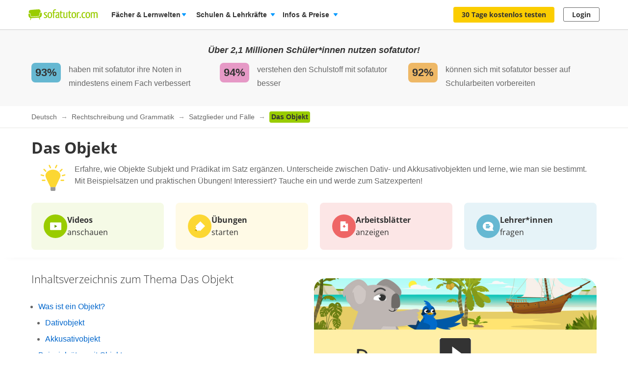

--- FILE ---
content_type: image/svg+xml
request_url: https://assets.production.cdn.sofatutor.net/assets/application/profile/learn_points_avatars/3_Zauber-Pommes-77691a5a7e8a0583f874e23d9923dd0fae230f11bc3754f1b03c16ebe0358008.svg
body_size: 5258
content:
<svg viewBox="0 0 700 700" xmlns="http://www.w3.org/2000/svg"><path d="m332.3 336.4c2.4-.5 4.8-1.1 7.1-1.9 2.4-.8 4.8-1.3 7.3-1.6 5-.7 10.8.1 15 3.9 1.9 1.9 3.4 4.3 4.2 6.9.8 2.4 1.3 5 1.6 7.5.2 2.5.3 5 .3 7.5s-.2 4.9 0 7.4c-.4-1.2-.8-2.4-1-3.6-.3-1.2-.4-2.4-.6-3.6-.4-2.4-.8-4.8-1.3-7.2-.5-2.3-1.1-4.6-2-6.8-.8-2-2-3.9-3.5-5.5-.8-.7-1.7-1.3-2.6-1.8-.5-.3-1-.5-1.5-.7s-1-.4-1.6-.5c-2.2-.6-4.5-.8-6.8-.8-2.4.1-4.8.3-7.2.6-2.5.3-4.9.4-7.4.2z" fill="#e5bc55"/><path d="m372.4 365.9-10.1-3.8-14.3 17.8 1-22.9-21.4-8 22.1-6 1.1-22.8 12.6 19.1.7-.2c2.6 7.3 5.4 16.2 8.3 26.8z" fill="#fff95f"/><g fill="#ffffda"><path d="m338.4 343.4 8.9 2.3 4.9-7.7.5 9.2 8.9 2.3-8.6 3.3.6 9.2-5.8-7.1-8.5 3.3 4.9-7.7z"/><path d="m344.4 341.2 5.7 4.2 5.7-4.1-2.2 6.7 5.7 4.2-7.1-.1-2.3 6.7-2.1-6.7-7.1-.1 5.8-4.1z"/><path d="m346 340.9 5 5 6.3-3.3-3.2 6.3 5 5-7-1.1-3.1 6.3-1.2-6.9-6.9-1.1 6.2-3.2z"/></g><path d="m675 350c.1 76.8-27.1 151.2-76.8 209.8-3.9 4.6-7.9 9-12 13.4-9.6 10.1-19.8 19.6-30.5 28.4-4.9 4-9.8 7.8-14.9 11.5s-10.3 7.2-15.5 10.6c-6 3.9-12.1 7.5-18.4 11-2.2 1.2-4.3 2.4-6.5 3.5-3.7 1.9-7.4 3.8-11.1 5.5-5.5 2.6-11 5.1-16.7 7.4-1.3.6-2.7 1.1-4 1.6-66.1 25.7-138.7 29.2-206.9 10-1.4-.4-2.8-.8-4.1-1.2-5.5-1.6-10.9-3.4-16.3-5.3-4.2-1.5-8.3-3.1-12.4-4.7l-6-2.5c-10-4.3-19.7-9-29.2-14.2-.6-.3-1.1-.6-1.7-.9-9-5-17.7-10.5-26.2-16.3l-4.4-3.1c-8.2-5.9-16.1-12.1-23.7-18.7-71.8-61.7-112.8-151.4-112.7-245.8 0-179.5 145.5-325 325-325s325 145.5 325 325z" fill="none"/><path d="m675 350c.1 76.8-27.1 151.2-76.8 209.8-3.9 4.6-7.9 9-12 13.4-9.6 10.1-19.8 19.6-30.5 28.4-4.9 4-9.8 7.8-14.9 11.5s-10.3 7.2-15.5 10.6c-6 3.9-12.1 7.5-18.4 11-2.2 1.2-4.3 2.4-6.5 3.5-3.7 1.9-7.4 3.8-11.1 5.5-5.5 2.6-11 5.1-16.7 7.4-1.3.6-2.7 1.1-4 1.6-66.1 25.7-138.7 29.2-206.9 10-1.4-.4-2.8-.8-4.1-1.2-5.5-1.6-10.9-3.4-16.3-5.3-4.2-1.5-8.3-3.1-12.4-4.7l-6-2.5c-10-4.3-19.7-9-29.2-14.2-.6-.3-1.1-.6-1.7-.9-9-5-17.7-10.5-26.2-16.3l-4.4-3.1c-8.2-5.9-16.1-12.1-23.7-18.7-71.8-61.7-112.8-151.4-112.7-245.8 0-179.5 145.5-325 325-325s325 145.5 325 325z" fill="#a3d8f0"/><path d="m540.8 613.2c-5.1 3.7-10.2 7.2-15.5 10.6-6 3.9-12.1 7.5-18.4 11-2.2 1.2-4.3 2.4-6.5 3.5-3.7 1.9-7.4 3.8-11.1 5.5-5.5 2.6-11 5.1-16.7 7.4-1.3.6-2.7 1.1-4 1.6-66.1 25.7-138.7 29.2-206.9 10-1.4-.4-2.8-.8-4.1-1.2-5.5-1.6-10.9-3.4-16.3-5.3-4.2-1.5-8.3-3.1-12.4-4.7l-6-2.5c-10-4.3-19.7-9-29.2-14.2l.3-1.8c1.8-10.4 4.5-20.6 8.2-30.5.1-.4.3-.7.4-1.1 1.8-4.8 3.8-9.5 5.9-14 2.5-5.2 5.1-10.2 8.1-15.1 18.5-30.8 45.8-55.3 78.4-70.3h.1c7.9-3.7 16.2-6.7 24.5-9.2l.3-.1c7.8-2.2 15.7-4 23.7-5.1 1.2-.2 2.4-.3 3.6-.5 7.1-.9 14.2-1.4 21.3-1.4 7.8-.1 15.6.3 23.4 1.1 1.5.1 3 .3 4.5.5 6.9.8 13.8 2 20.5 3.6 9.9 2.3 19.6 5.3 28.9 9.2 9.1 3.8 17.8 8.3 26.1 13.7 4.5 2.9 8.9 6.1 13.1 9.5 14.2 11.4 26.4 25.2 35.8 40.8v.1c5.1 8.4 9.4 17.1 12.9 26.2.6 1.4 1.1 2.8 1.6 4.3 2 5.9 3.9 12.1 5.5 18.4z" fill="#82a1be"/><path d="m278.6 458.2h195.3v56h-195.3z" fill="#fff" transform="matrix(1 -.00524 .00524 1 -2.54 1.977)"/><path d="m531.8 568.9c1.8-4.9 2-10.2.6-15.3-.2-1-.5-2-.8-3-2.9-9.2-8.4-17.2-8.2-22 2.1-58.1-13.4-115-28-151.6-4.1-10.5-8.9-20.6-14.4-30.4-1.1-1.9-2.3-3.7-3.6-5.4-11.7-15.3-31.6-24.5-55.1-29.8-2.2-.5-4.5-1-6.8-1.4h-.1c-9-1.6-18-2.8-27.1-3.5-18-1.3-36-1.5-54-.5-16.9.8-33.2 2.4-47.5 4-29.5 3.5-50.6 7.7-51.8 7.5-4.6-.7-9.2 3.7-12.4 9.5-2.8 5.1-4.5 11.4-4.1 16.4.4 4.5 2.5 7.9 7.1 8.4-5.9-.7-10.2 7.6-12.5 13.3-1.2 2.9-1.8 5.2-1.8 5.2-1.3.5-1.5 2.7-1.1 4.6.5 2.7 2.1 5.1 3.5 2.8-.3 4.8-3.4 16.1-7.1 32.3-7 31.2-16.1 80.5-10.4 135.9.7 6.4 1.5 12.8 2.6 19.3-.1.1-7.4 11.6-3.9 18 .8 1.5 3.4 0 5-1.4-.2 2.9-.4 5.8-.3 8.6-.1 3.8.8 7.5 2.6 10.8v.1c.8 1 1.7 1.9 2.7 2.7 3.5 2.7 7.1 5.2 10.9 7.6 2.4 1.5 5.1 3.2 8 4.9 2.3 1.4 4.7 2.8 7.2 4.2 2 1.2 4 2.3 6.1 3.5l3.1 1.7c.4 10 9.6 15.8 17.8 17.9 1.2.3 2.4.5 3.6.7 1 .1 2 .2 3 .2 1.3 5.8 6.5 11.2 14.5 8.7 4.1 1.5 9.8 16.3 74.2 9.5 3.8.4 21.5 5.8 57.3-4.1 15.9-4.5 31.4-10.5 46.3-17.7 4.2-2 8.5-4.1 12.9-6.4l3.2-1.7c6.5-3.5 13.4-7.3 20.5-11.5 1.9-1.1 3.7-2.2 5.6-3.4 2.3-1.4 4.7-2.9 7.1-4.4s4.8-3 7.3-4.6c6.9-4.5 14.2-9.4 21.6-14.6l.6-.4c.3-1 .6-1.9.8-2.8.9-3.2.8-6.6-.3-9.8 2.1 1.3 6.4 3.8 8.2 1.4.6-9-10.2-13.2-12.6-14zm-74-88.4v.9c0 .4 0 .7-.1 1 0 .3-.1.7-.1 1s-.1.6-.1.9l-.2.9-.2.7c-.1.2-.1.5-.2.7-.1.4-.3.9-.4 1.3-1 2.8-2.6 5.3-4.6 7.4l-.2.2-.2.2-.3.3-.4.4c-.3.2-.5.5-.8.7s-.5.5-.8.6-.6.4-.9.6-.9.6-1.3.8-.9.5-1.4.7c-.6.3-1.3.6-1.9.8-1 .4-2.1.7-3.1.9-.3.1-.6.1-.9.2-9.3 1.6-18.5-2.9-23-11.2-1.6-2.9-2.5-6.2-2.6-9.5v-.8-.4-.8c.6-12.1 10.9-21.4 22.9-20.8 11.1.5 20.1 9.4 20.8 20.5zm-178.9.5c-.1-11.8 9.1-21.5 20.9-22h2.5c.3 0 .6.1.9.1 6 .7 11.5 3.8 15.1 8.6 2.5 3.3 3.9 7.2 4.3 11.3 0 .6.1 1.2.1 1.8v.2c0 11.1-8.3 20.4-19.3 21.7-.5 0-1 .1-1.5.1h-1.2c-2.1 0-4.1-.3-6.1-.9a21.75 21.75 0 0 1 -15.7-20.9z" fill="#5b748b"/><path d="m442.3 468.7c-4.9-2.8-11-2.2-15.3 1.4h.7c2.9 0 5.2 2.3 5.2 5.2s-2.3 5.2-5.2 5.2c-2.3 0-4.3-1.5-5-3.7-2 7.2 2.2 14.6 9.4 16.6s14.6-2.2 16.6-9.4c1.6-6-1-12.3-6.4-15.3zm-132.4 0c-4.9-2.8-11-2.2-15.3 1.4h.7c2.9 0 5.2 2.3 5.2 5.2s-2.3 5.2-5.2 5.2c-2.3 0-4.3-1.5-5-3.7-2 7.2 2.2 14.6 9.4 16.6s14.6-2.2 16.6-9.4c1.6-6-1-12.3-6.4-15.3z" fill="#434e53"/><path d="m301 461.3c11.6-.1 21.3 9 22 20.6v-1.2c-.4-12.1-10.6-21.5-22.7-21.1-11.6.4-20.8 9.8-21.1 21.4v1.2c.5-11.7 10.1-20.9 21.8-20.9zm134.8-.6c11.6-.1 21.3 9 22 20.6v-1.2c-.4-12.1-10.6-21.5-22.7-21.1-11.6.4-20.8 9.8-21.1 21.4v1.2c.6-11.7 10.1-20.8 21.8-20.9z" fill="#627c95"/><path d="m425.6 392.2c-14.5 5.5-28.7 29.1-30.6 65.9-.5 9.7-.1 19.4 1 29.1.1 1 .2 2.1.4 3.1.1.6.1 1.2.2 1.9 0 .8-.1 1.5-.4 2.3-1.8 5.1-9.3 9-19.4 9.7h-.1c-1 .1-2.1.1-3.2.1h-1.1c-1 0-2.1 0-3.2-.1l-1.2-.1-.9-.1h-.2c-8.2-.9-16.1-3.5-23.3-7.5 0-.4-.1-.8-.1-1.3-.1-1.4-.2-3.3-.3-5.6 0-.7-.1-1.4-.1-2.1-.5-9.7-1.5-19.5-3-29.1-5.3-32-20.2-70.5-65.2-62.6-18.5 4-50.1 28-37.3 113.6 1.9 8.7 4.9 17.1 8.8 25.1 15.3 32.4 51.2 77.1 122.4 79.2 83.3-2.8 108-62.3 115.7-90.5 1.9-6.9 2.8-11.9 3.3-13.8 16.6-43.9-1.1-141.9-62.2-117.2zm-11.6 89.1v-.8-.4-.8c.6-12.1 10.9-21.4 22.9-20.8 11.1.5 20.1 9.4 20.8 20.5v2.4c0 .4 0 .7-.1 1s-.1.7-.1 1-.1.6-.1.9l-.2.9-.2.7c-.1.2-.1.5-.2.7-.1.4-.3.9-.4 1.3-1 2.8-2.6 5.3-4.6 7.4l-.2.2-.2.2-.3.3-.4.4c-.3.2-.5.5-.8.7s-.5.4-.8.6l-.9.6c-.3.2-.9.6-1.3.8s-.9.5-1.4.7c-.6.3-1.3.6-1.9.8-1 .4-2.1.7-3.1.9-.3.1-.6.1-.9.2-9.3 1.6-18.5-2.9-23-11.2-1.5-2.7-2.4-5.9-2.6-9.2zm-97.4 15c-3.9 4-9.2 6.3-14.7 6.4h-1.2c-2 0-4.1-.3-6-.9a21.85 21.85 0 0 1 -15.5-20v-.9c-.1-11.6 8.9-21.3 20.6-22h2.6c11.2.5 20.1 9.4 20.7 20.6v2c-.3 5.6-2.6 10.9-6.5 14.8z" fill="#d4e7f6"/><path d="m407.7 510.9c0 8.9-26.8 33.4-38 33.5s-39.4-22.2-39.4-31.1c.5-11.3 17.1-25.1 38.4-25.2s38.9 9.3 39 22.8z" fill="#434e53"/><path d="m351 532.1c-.9-6.7 10.1-.5 18.3-.6s17.9-7 18.5-1.8-13.8 15.4-19.3 12.9-16.6-3.8-17.5-10.5z" fill="#ff8d8b"/><path d="m369.7 504c-30.9.3-37.7 7.6-40.1 6.5-1.7 12.5 30.5 36.1 41.2 35 24.2-1.1 38.2-35.4 38.2-35.4s-19.5-6.2-39.3-6.1z" fill="#b48a3c"/><path d="m396.5 490.3c-1.5-1.3-3.2-2.5-4.9-3.6-7.6-5.2-16.2-8.6-22.5-8.6-5.9 0-14.5 3.6-22.2 8.9-1.2.8-2.4 1.7-3.5 2.6-7.8 6.1-13.8 13.8-13.8 20.9l1.2-.2 1.8-.3c4.2-.8 12.2-2.2 19.8-3.4 7.1-1.2 13.9-2.2 16.9-2.3h.6c.9 0 1.7.1 2.6.1 2 .2 4.6.6 7.6 1 9.9 1.5 23.2 4.1 27.5 4.7.4.1.9.1 1.3.1.1-6.7-5.3-13.9-12.4-19.9zm-33.7 3.1c-1.1 1.4-2.6 1.8-3.3 1s-.5-2.6.6-3.9 2.6-1.9 3.3-1 .5 2.5-.6 3.9zm12.8.1c-1.1-1.2-1.5-2.9-.8-3.8s2.2-.6 3.4.6 1.5 2.9.8 3.8-2.3.6-3.4-.6z" fill="#e2bb54"/><path d="m314.2 443.1c-5.4-2.8-13.9-5-22.3 1.4m131-7c5.7-2.1 14.4-3.2 21.9 4.2" fill="none" stroke="#6b8095" stroke-linecap="round" stroke-miterlimit="10" stroke-width="9.54"/><path d="m489.4 343.2s-103.2-18.6-197.3.7l-6.9 1.5c-26.5 6-52.1 15.1-74.2 28.7 0 0 15.3-63.6 35-135.6 2.6-9.6 5.4-19.4 8.1-29.2 7.6-26.9 15.7-54 23.6-78.4.5-1.4.9-2.9 1.4-4.3 10.1-30.7 19.9-56.8 28.4-72.6 5-9.5 9.6-15.3 13.5-16.2 22.2-5.6 34.6-7.2 39.9-7.6 2.2-.2 3.2-.2 3.2-.2s2.9.6 7.6 6.7c2.6 3.5 4.9 7.3 6.9 11.2 3.2 6.4 6.1 13 8.5 19.8 2.7 7.4 5.5 16.3 8.3 26.9 2.6 9.6 5.2 20.6 7.9 33.3 3.2 15.1 7.3 30.1 12 44.9 7.5 23.8 16.8 47.8 26.2 70.1 3.4 8.1 3 15 3.1 23.9 5 .6 9.4 3.7 12.5 7.5s5.2 8.5 7.2 13.1c5 11.7 8 25 13.6 36.3 3.3 6.4 7.9 12.8 11.5 19.5z" fill="#c180da"/><path d="m437.3 268.6c-12.1 2.3-24 5.6-35.6 9.9-.9.3-2 1-1.8 1.9 12.5 1 24.9-1.9 35.7-8.3z" fill="#9f6ab4"/><path d="m290.2 238.9 23.9 36.4 42.1-11.5-27.3 34.1 24 36.4-40.8-15.4-27.2 34 2-43.5-40.8-15.4 42-11.5z" fill="#fff95f"/><path d="m269.8 233.1 12.6 19.1-21.4-8.1-14.4 17.9 1.1-22.8-1.7-.6c2.6-9.6 5.4-19.4 8.1-29.2l7.9 12 22-6z" fill="#fff95f"/><path d="m207.8 410.8s101-87.6 185.9-70.9 101 37.5 101 37.5 28.3-12.6 0-39.7-97-35.4-165.7-22.9-121.3 62.6-121.3 62.6-24.2 20.9.1 33.4z" fill="#ffd25f"/><path d="m426 331.9c-2.7 2.5-8.1 11.8-13.9 12.5 33.3-28.2-9.7-59.3-22.9-55.3 1.5 12.8-.2 24.4-12.2 31.8-7.3 6.6-32 9.5-54.8 11.1-15.9 3.2-30.3 9.3-40 19-9.4 10.2-9.7 25.5-7.8 27.4 12 9.6 135.6-19.6 141.2-20.4 18.5-1.6 19.4-26.9 10.4-26.1z" fill="#5b748b"/><path d="m532 254.2 6 76.7c.5 10.1 2.4 20 5.7 29.5l9 25.9 33.3 136s11.3 12.4 15.8.7-37.5-132.2-37.5-132.2l-5.9-43.8-8-83.4z" fill="#a57c52"/><path d="m353.8 90.6 2.5 43.6 42.2 11-40.6 15.9 2.5 43.5-27.6-33.7-40.7 15.8 23.6-36.7-27.7-33.7 42.2 11zm17.9-54.1-10.8-6.5c-5.3.5-17.7 2.1-39.9 7.6-3.9 1-8.4 6.8-13.5 16.2l11-1 17 40.1 9.8-42.5 33.2-2.9zm69.7 206.2-14.3-5.4-27.3 34 2-43.6-40.8-15.4 42-11.5 2-43.6 10.1 15.3c7.7 23.9 16.9 47.9 26.3 70.2z" fill="#fff95f"/><path d="m586.2 573.2c4.1-4.4 8.1-8.8 12-13.4l-5.6-4.1-26.5-19.7c-2.1-1.5-4.5-3.1-6.9-3s-4.5 1.7-6.4 3.3c-6.9 5.7-13.7 11.5-20.4 17.3-3.9 3.4-7.7 6.7-11.6 10.1l-.2.2c-6.1 5.4-12.2 10.9-18.3 16.4l-2.4 2.1c-2.6 2.4-5.1 4.7-7.7 7.1-9.5 8.6-19.2 16.8-30.4 22.9-6.3 3.5-14.3 5-20 9.1-.8.6-4.6 5.6-7.2 9.9-2 3.1-3.3 5.8-2.4 6-2.9-.7-5.8-1.2-8.7-1.7-22.1-3.7-44.9-2.4-67.4-1-13.7.9-69.3-3.3-82.9-6.3-5.5-1.2-11-2.6-16.4-4.1l-1.8-.5c-6.7-1.9-13.2-4.1-19.7-6.5-1.4-.5-2.7-1-4.1-1.6-2.4-.9-4.8-1.9-7.2-2.9s-4.6-2-6.9-3c-4.1-1.8-8.1-3.8-12.1-5.8l-3.1-1.6c-2.6-1.4-5.2-2.8-7.7-4.2-2-1.1-3.9-2.3-5.9-3.5-8.9-5.3-17.9-10.7-27.9-13.5-3.1-.8-6.4-1.5-9.4-.6-.2.1-.5.2-.7.3-3 1.1-5.1 3.7-7 6.3-2.1 2.8-4 5.6-5.9 8.5 7.6 6.6 15.5 12.8 23.7 18.7l4.4 3.1c8.5 5.9 17.2 11.3 26.2 16.3.6.3 1.1.6 1.7.9 9.5 5.2 19.3 10 29.2 14.2l6 2.5c4.1 1.7 8.2 3.2 12.4 4.7 5.4 1.9 10.8 3.7 16.3 5.3 1.4.4 2.8.8 4.1 1.2 68.2 19.2 140.9 15.7 206.9-10 1.3-.5 2.7-1.1 4-1.6 5.6-2.3 11.2-4.8 16.7-7.4 3.8-1.8 7.5-3.6 11.1-5.5 2.2-1.1 4.4-2.3 6.5-3.5 6.3-3.5 12.4-7.1 18.4-11 5.3-3.4 10.5-6.9 15.5-10.6 5.1-3.7 10.1-7.5 14.9-11.5z" fill="#af74c6"/><path d="m389.3 509.8c0 3.2-16.2 15-19.1 15s-20-12.6-20-16.1 14.6-4.6 19.6-4.6 19.5 2.2 19.5 5.7z" fill="#434e53"/><path d="m380 519c-2.3 3.5-6.2 5.7-10.4 5.8-3.9-.1-7.4-2-9.6-5.2 2.2-1.7 6.1-2.8 10.4-2.8 3.3-.1 6.7.6 9.6 2.2z" fill="#ff8d8b"/><path d="m555.7 601.7c-4.9 4-9.8 7.8-14.9 11.5s-10.3 7.2-15.5 10.6c-6 3.9-12.1 7.5-18.4 11-2.2 1.2-4.3 2.4-6.5 3.5-3.7 1.9-7.4 3.8-11.1 5.5-5.5 2.6-11 5.1-16.7 7.4-.4-6-.2-12.1.5-18.1.3-2.1.6-4.1 1.1-6.1 1.6-5.8 3.8-11.4 6.5-16.8.9-2 1.9-3.9 2.9-5.8 2.6-5.1 5.2-10.3 8.7-14.8.4-.5.8-1.1 1.2-1.6 2.5-3 5.5-5.6 8.9-7.6 2.1-1.3 4.4-2.2 6.9-2.8l-.9.5c.7.6 1.3 1.1 2 1.6 6.8 5 15.1 7.7 23.2 10.6l3 1.1 1.7.6c6.1 2.3 12.4 5.4 17.4 9.7z" fill="#c180da"/><path d="m586.2 573.2c2.2-6 4.4-11.9 6.4-17.5 8.8-24.8 14.4-43.9 10-46-.7-.2-1.3-.4-2-.6-4.7-1-10.6-.1-17.2 2.4-15.8 5.9-35.3 20.8-51.8 39.1-3.8 4.2-7.4 8.6-10.8 13.1l-.2.3c-3.7 5-7.2 10.2-10.3 15.7-2 3.5-3.8 7-5.4 10.6-.6 1.3-1.1 2.5-1.6 3.8-.4.9-.7 1.7-1 2.6-1.1 3-2.1 5.8-3.1 8.5-2.2 6.1-4.1 11.5-5.6 16.3-3 9.5-4.5 16.6-4.4 22.2 3.8-1.8 7.5-3.6 11.1-5.5 2.2-1.1 4.4-2.3 6.5-3.5 6.3-3.5 12.4-7.1 18.4-11 5.3-3.4 10.5-6.9 15.5-10.6s10.1-7.5 14.9-11.5z" fill="#67829d"/><path d="m525.2 623.8c-6 3.9-12.1 7.5-18.4 11-2.2 1.2-4.3 2.4-6.5 3.5-.6-6.7-1-13.4-1.2-20.1-.1-4.3-.1-8.6 0-13 .1-3.2.2-6.4.3-9.5l.9.4c-.9-1 .5-2.6 1.8-2.4.4.1.8.2 1.1.4.7.5 1.3 1.2 1.8 2l.9 1.4c2.5 3.9 5 7.9 7.6 11.7 3.4 5.3 7.3 10.1 11.7 14.6z" fill="#8d5da0"/><path d="m506.8 634.7c-2.2 1.2-4.3 2.4-6.5 3.5-3.7 1.9-7.4 3.8-11.1 5.5-5.5 2.6-11 5.1-16.7 7.4-1.3.6-2.7 1.1-4 1.6-.1-4.3.1-8.7.5-13 .2-1.7.5-3.4.9-5 2-8.8 5.7-17.1 10.8-24.5 6.3-9.1 14.1-16.9 23.1-23.3.5 1.1.8 2.2 1.1 3.3.6 2.3 1 4.7 1.1 7.2.1 1.7.1 3.3.1 4.9.1 3.8.1 7.6.2 11.4 0 7.1.2 14.1.5 21zm-278.2 16.9c4.1 1.7 8.2 3.2 12.4 4.7 5.4 1.9 10.8 3.7 16.3 5.3.1-1.9.3-3.9.4-5.8.2-4 .4-8 .3-11.9 0-5.3-.6-10.5-1.8-15.7-.4-1.5-.8-2.9-1.3-4.3-1.4-4.2-3.2-8.3-5.1-12.3l-3-6c-2.9-5.7-5.8-11.5-9.9-16.4s-9.5-9-15.7-10.4l.8.5c-.3.3-.7.6-1 .8-3.9 3-8.2 5.4-12.8 7.2-2.8 1.2-5.7 2.2-8.6 3.2-2.6.9-5.1 1.8-7.6 2.7-1.3.5-2.5 1-3.8 1.5-9.1 3.9-17.9 9.6-21.5 18.7-.5 1.3-1 2.7-1.3 4.1 8.5 5.9 17.2 11.3 26.2 16.3.6.3 1.1.6 1.7.9 9.5 5.2 19.3 10 29.2 14.2z" fill="#c180da"/><path d="m228.6 651.6c4.1 1.7 8.2 3.2 12.4 4.7 1.7-6.9.1-16.9-3.9-32-.6-2.2-1.2-4.5-1.9-6.8-1.1-3.8-2.2-7.9-3.6-12.3-.2-.7-.4-1.4-.7-2.2-.8-2.6-1.8-5.3-2.9-8-.7-1.7-1.4-3.5-2.3-5.2-1.5-3.2-3.1-6.4-4.9-9.6-1.5-2.7-3.1-5.3-4.7-7.9-5.9-9.3-12.6-18.1-20-26.2-20.8-23-45.1-38.7-58.8-34.6-5.9 2.3 2.8 33.7 13.4 69.2 3.3 11.1 6.8 22.6 10.1 33.8l4.4 3.1c8.5 5.9 17.2 11.3 26.2 16.3.6.3 1.1.6 1.7.9 9.5 5.2 19.3 10 29.2 14.2z" fill="#67829d"/><path d="m228.6 651.6c1.4-10.2 2.2-20.5 2.5-30.8.1-1.6.1-3.3.1-4.9.1-4.3 0-8.6-.1-12.9 0-2-.1-4-.2-6l-1 .5c.9-1-.4-2.5-1.7-2.4h-.2c-1.3.3-2.3 1.2-2.9 2.4-.3.4-.6.8-.8 1.3-2.4 3.7-4.8 7.5-7.3 11.2-.4.6-.8 1.2-1.2 1.7-3.7 5.6-8 10.8-13 15.3-2.8 2.4-5.9 4.5-9.2 6.1-.7.3-1.3.6-2 .9.6.3 1.1.6 1.7.9 9.5 5.2 19.3 10 29.2 14.2z" fill="#8d5da0"/><path d="m228.6 651.6c4.1 1.7 8.2 3.2 12.4 4.7 5.4 1.9 10.8 3.7 16.3 5.3 1.4.4 2.8.8 4.1 1.2l.1-1.2c.3-5.7.4-11.3.1-17-.1-1.2-.2-2.5-.3-3.7-.8-5.7-2.3-11.2-4.5-16.5-1.9-4.5-4.2-8.8-7-12.8-6.3-9.2-14.2-17.1-23.3-23.5-.2.5-.4 1.1-.6 1.7-.9 2.9-1.5 5.9-1.6 8.9-.1 1.6-.1 3.2-.2 4.8 0 3.1-.1 6.3-.2 9.4 0 1.2 0 2.4-.1 3.6-.2 10.8-.6 21.7-1.3 32.5z" fill="#c180da"/><path d="m414.3 639.3 26.7-10.3c6-2.3 12.8.7 15.2 6.7 2.3 6-.7 12.8-6.7 15.2l-26.7 10.3c-6 2.3-12.8-.7-15.2-6.7s.5-12.7 6.5-15.1c0 0 .1-.1.2-.1z" fill="#e5c48c"/><ellipse cx="541.2" cy="258.6" fill="#8e6b47" rx="5.8" ry="10.5" transform="matrix(.45308831 -.89146564 .89146564 .45308831 65.438923 623.857395)"/><path d="m549.3 326.7 12.7-33.4 3.4 9.2-7.2 41.8z" fill="#a57c52"/><path d="m106.6 230 23.8-4.9 2.7-24.3 12.1 21.2 23.8-5-16.4 18 12.2 21.2-22.3-10-16.3 18 2.6-24.2zm99.8-78.5 12.7 6.1 9.7-10.2-1.8 13.9 12.7 6.1-13.8 2.6-1.9 13.9-6.7-12.3-13.9 2.5 9.7-10.2zm14.8 64-13.6 3.7-.6 14.1-7.8-11.8-13.6 3.7 8.9-11-7.8-11.8 13.2 5 8.8-11-.6 14.1zm251.8-28.5 4.6-13.4-11.3-8.4 14 .2 4.6-13.4 4.2 13.5 14 .1-11.5 8.2 4.3 13.4-11.4-8.4zm6.8 27.9 7.1-.6 1.5-6.9 2.8 6.5 7.1-.7-5.3 4.7 2.8 6.5-6.1-3.6-5.3 4.6 1.5-6.8zm-358.1 100.2 7.1-.6 1.5-7 2.8 6.5 7.1-.6-5.3 4.7 2.8 6.4-6.1-3.5-5.3 4.6 1.5-6.9zm193.5-104.7 7-.7 1.6-6.9 2.8 6.5 7-.7-5.3 4.7 2.8 6.5-6.1-3.6-5.3 4.7 1.6-7zm266.8-29.6-6.7 17.6 14.7 11.7-18.8-.9-6.7 17.5-4.9-18.1-18.7-.9 15.7-10.3-4.9-18.1 14.6 11.8z" fill="#ffffda"/><path d="m675 350c.1 76.8-27.1 151.2-76.8 209.8-3.9 4.6-7.9 9-12 13.4-9.6 10.1-19.8 19.6-30.5 28.4-4.9 4-9.8 7.8-14.9 11.5s-10.3 7.2-15.5 10.6c-6 3.9-12.1 7.5-18.4 11-2.2 1.2-4.3 2.4-6.5 3.5-3.7 1.9-7.4 3.8-11.1 5.5-5.5 2.6-11 5.1-16.7 7.4-1.3.6-2.7 1.1-4 1.6-66.1 25.7-138.7 29.2-206.9 10-1.4-.4-2.8-.8-4.1-1.2-5.5-1.6-10.9-3.4-16.3-5.3-4.2-1.5-8.3-3.1-12.4-4.7l-6-2.5c-10-4.3-19.7-9-29.2-14.2-.6-.3-1.1-.6-1.7-.9-9-5-17.7-10.5-26.2-16.3l-4.4-3.1c-8.2-5.9-16.1-12.1-23.7-18.7-71.8-61.7-112.8-151.4-112.7-245.8 0-179.5 145.5-325 325-325s325 145.5 325 325z" fill="none"/></svg>

--- FILE ---
content_type: image/svg+xml
request_url: https://images.cdn.sofatutor.net/content_images/images/12517/original/Dativobjekt.svg?1650172965
body_size: 101762
content:
<svg xmlns="http://www.w3.org/2000/svg" xmlns:xlink="http://www.w3.org/1999/xlink" width="544" height="685.33" viewBox="0 0 544 685.33"><defs><clipPath id="clip-path"><circle cx="272" cy="514.07" r="141.99" fill="none"/></clipPath><linearGradient id="Unbenannter_Verlauf_28" x1="470.76" y1="2381.98" x2="470.76" y2="-2418.88" gradientUnits="userSpaceOnUse"><stop offset="0" stop-color="#b9aff0"/><stop offset="0.02" stop-color="#bbb1f0"/><stop offset="0.27" stop-color="#d5cef1"/><stop offset="0.49" stop-color="#e5e0f2"/><stop offset="0.65" stop-color="#ebe6f2"/></linearGradient></defs><g id="bg"><rect width="544" height="685.33" fill="#eed366"/></g><g id="Ebene_3" data-name="Ebene 3"><line x1="272" y1="148.51" x2="272" y2="55.85" fill="none" stroke="#fff" stroke-miterlimit="10" stroke-width="15"/><rect x="107.96" y="27.67" width="324.74" height="57.33" rx="10" fill="#fff"/><ellipse cx="272" cy="155.68" rx="107.67" ry="43.76" fill="#fff"/><path d="M192.35,51.14l1,4.13c.07.31.55,2.45.72,3.24l1.25-4.2c2.54-8.52,2.42-8.16,3.55-8.14s1.32.24,3.6,8.38c.41,1.42.72,2.47.91,3.24l.41,1.58a54.45,54.45,0,0,0,1.89-5.92c.27-.84.46-1.64.63-2.12l.55-1.75c1.32-4,1.3-4,2-4s1.16,0,1.16.8a15.86,15.86,0,0,1-.94,3.48v0c-.41,1.3-.84,2.59-1.22,3.89-.53,1.7-1,3.1-1.33,4.27-1.53,5-1.75,5.83-2.63,5.91h-.25c-.81,0-1-.65-2.44-5.76l-1.61-5.81s0,0,0,0c-.14-.55-.62-2.32-.6-2.32s-.31.72-1.05,3.36c-.34,1.27-.79,3-1.44,5.16l-.6,2.13C195,64,195,64,194.05,64s-.79,0-3.72-11.57l-1.15-4.58a4.75,4.75,0,0,1-.22-1.3c0-.79.36-1,.79-1h0C190.81,45.38,191.12,46.25,192.35,51.14Z" fill="#333"/><path d="M220.11,61.25c0,1.44-3.4,2.66-4.53,2.66-2.71,0-4.16-2.59-4.16-5.09a5.09,5.09,0,0,1,1.25-3.5,5.26,5.26,0,0,1,3.8-1.61c1.75-.07,3.14.6,3.14,2.57s-2.3,3.81-5.26,4c-.07,0-.19,0-.33,0a.36.36,0,0,1-.41-.26c.43,1.22.86,1.85,2.06,1.85a4.69,4.69,0,0,0,2.62-1.16,2.5,2.5,0,0,1,1.18-.62C219.9,60.07,220.11,60.38,220.11,61.25Zm-6.28-2.88.52-.08c1.59-.16,3.36-1.15,3.36-2a.57.57,0,0,0-.28-.43,1.82,1.82,0,0,0-1.06-.29,3,3,0,0,0-2.91,2.47v0C213.37,58.41,213.46,58.44,213.83,58.37Z" fill="#333"/><path d="M223.91,54.93a3.74,3.74,0,0,1,2.76-1.08,4.22,4.22,0,0,1,3,1.28c.75-.53,2.07-1.47,3.39-1.25,1.58.29,3.26.84,3.26,4.32,0,.14,0,.48,0,.74s-.05.87-.05,1.27c0,1,.09,1.9.57,1.73h0l.36-.19c.55-.34,1.1-.65,1.1.6a1.48,1.48,0,0,1-1.39,1.54c-2.66.14-2.64-2.24-2.61-4.52,0-1.58,0-3.14-1.06-3.28a2.13,2.13,0,0,0-2.18.69c-.65,1-.65,1.49-.68,3.79V62.3c0,1.44-.31,1.61-1,1.61-1.08,0-1.13-.36-1.1-1.3v-4.8c0-1.82-1-1.94-1.76-1.87a3.25,3.25,0,0,0-2.35,2c-.24.55-.24,1.84-.24,4.53,0,1.47-.36,1.47-.89,1.47-1.08,0-1.1-.32-1.1-2,0-1,0-1.9,0-2.66,0-5.6,0-5.6.89-5.55h.12C223.83,53.71,223.83,53.71,223.91,54.93Z" fill="#333"/><path d="M248.84,56.45l-6.14,0c-1,0-1.44,0-1.37-1.44v0c0-1.11.48-1.08,1.25-1.06h.26l3.55-.05c.77,0,1.68,0,2.16,0,2.43,0,2.26.22,2.26,1.13v.26C250.86,56.25,250.86,56.45,248.84,56.45Z" fill="#333"/><path d="M257.89,45h1.92l1.51,0h1.08c2,0,2.31.12,2.31,1,0,1-.34,1-3.37,1.06l-1.41,0-3.34.07c0,1.28,0,3,0,4.18v1c0,1.06,0,1.06.62,1h.63l2.66,0c.58,0,1.27,0,1.61,0,1.66,0,1.8.19,1.8,1.06s0,.84-3.41.88c-.24,0-.55,0-.84,0l-3.05,0v5.13c0,1.06,0,1.35-.07,1.39h1.58c1.2,0,2.16,0,3,0l1.34,0c2.07,0,2.18.24,2.18,1.32,0,.72-.21.84-2.83.84l-7.39,0c0-4.13-.05-8.69-.05-12.86V48.93c0-.81,0-.81,0-1.87,0-.29,0-1.15,0-1.61l.29-.36C254.94,45,256.54,45,257.89,45Z" fill="#333"/><path d="M274,55.75c-.26.24-.65.17-1.1,0h0a2,2,0,0,0-.89-.14,3.26,3.26,0,0,0-2.3,2.23,9.78,9.78,0,0,0-.51,3.58v.33c0,1.92,0,2.12-1,2.17s-1,.19-1-4.09V53.78l.91-.09.2,0c.84.24.81.24.81,1.13v.29a2.86,2.86,0,0,0,0,.48c0-.43,0-.48,0-.48a4.6,4.6,0,0,1,2.86-1.39C273.66,53.76,275.1,54.53,274,55.75Z" fill="#333"/><path d="M283,54.07a1.44,1.44,0,0,0,.5.19c1,0,1.25,0,1.23,1.35,0,.79,0,1.58,0,2.35v4c0,4.7-.29,8.14-4.33,8.14-2.47,0-4.41-1.83-3.93-2.69.6-1.11.91-.79,1.51-.17h0a3.3,3.3,0,0,0,2.28,1c2.11-.22,2.35-2.38,2.45-4.18v0c0-.15,0-.27,0-.41a3,3,0,0,0-.05-.89l-.12.07a5.38,5.38,0,0,1-2.9,1.11c-2.86,0-4-2.55-4-5,0-3.09,1.94-5.45,5-5.47A4.4,4.4,0,0,1,283,54.07Zm-5.35,5.16c0,1.39.45,2.76,1.92,2.76,2.11,0,3.1-1.82,3.1-3.7V58c0-1.47,0-2.64-1.95-2.64C278.62,55.37,277.69,57.05,277.69,59.23Z" fill="#333"/><path d="M294.85,57.41c0,.21,0,.6,0,.88s0,.82,0,1.2c0,1.23.21,2.45,1.34,2.45a.36.36,0,0,0,.24-.17c.55-.38.91-.69.91.44a1.77,1.77,0,0,1-1.37,1.63,2.3,2.3,0,0,1-2.18-1.11.07.07,0,0,1,0,0,1.66,1.66,0,0,1-.08-.29,2.12,2.12,0,0,0-.38.26,6,6,0,0,1-3.41,1.23c-2.23,0-3.55-2-3.55-4.25,0-2.71,1.82-5.71,5.11-5.71C293.79,53.93,294.85,55.1,294.85,57.41Zm-5.47-6.1a1,1,0,0,1-1.13,1,1.16,1.16,0,0,1-1.06-1.18.86.86,0,0,1,1-.89A1.1,1.1,0,0,1,289.38,51.31Zm3.36,7.15c0-.29,0-.57,0-.86,0-1-.17-1.75-1.18-1.75a3.5,3.5,0,0,0-3.36,3.64c0,.75.41,2.28,1.16,2.45a3,3,0,0,0,2.52-.72,2.5,2.5,0,0,0,.81-2.18v-.31C292.71,58.63,292.74,58.56,292.74,58.46Zm2.42-7.13a1,1,0,0,1-.86,1,1.16,1.16,0,0,1-1.3-1.08.94.94,0,0,1,1-1C294.85,50.33,295.16,50.83,295.16,51.33Z" fill="#333"/><path d="M300,55a3.58,3.58,0,0,1,2.91-1.29c3.09,0,3.33,2.61,3.33,5v1.39c0,1,.05,1.83.48,1.83a.64.64,0,0,0,.55-.27.51.51,0,0,1,.41-.24c.39,0,.6.58.6.84a1.81,1.81,0,0,1-1.63,1.56c-2.21,0-2.4-2.06-2.4-4.17V58.27c0-1.44-.12-2.69-1.06-2.69a3,3,0,0,0-2.71,2,11.36,11.36,0,0,0-.41,3.24c0,2.62,0,3-1.1,3-.84,0-.94-.38-.94-2.07V57c0-.6,0-1.22,0-1.85,0-1.6.21-1.6.89-1.6h.12C299.84,53.57,300,54.33,300,55Z" fill="#333"/><path d="M312.32,53.69h1.58c.6,0,1.16,0,1.61,0h1c1.52,0,1.88.12,2.07.7,0,.43-1.54,2.4-3,4.29-1.1,1.47-2.37,3-2.66,3.56.24-.24.89-.27,1.92-.29l2.57-.05c1.65,0,1.8.07,1.8,1.06s0,.88-2.62.88h-3.67c-2.57,0-2.81-.12-2.5-1.2a72.17,72.17,0,0,1,4.68-6.52c.2-.24.32-.46.51-.7-.12.1-.41.1-.94.12h-1l-1.35,0h-.67c-1.44,0-1.65-.14-1.65-1.08C310,53.69,310.3,53.69,312.32,53.69Z" fill="#333"/><path d="M322.45,53.76c1,0,.93.26.93,1.51v.41c0,4.75.08,6.17,2,6.17,1.3,0,2-2.38,2.09-5.48v-1c0-1.35,0-1.56.91-1.56s1,.72,1,2.06l0,.67c0,.22,0,.48,0,.72,0,.46,0,.91,0,1.37,0,1.66.17,3.1,1.06,3.1a1.71,1.71,0,0,0,.55-.32c.67-.4,1.22-.79,1.22.32,0,.88-.36,1.46-1.8,1.87-1,.24-1.63-.34-2.18-1.27a3.83,3.83,0,0,1-3,1.53,3.64,3.64,0,0,1-3-1.75c-.57-.89-.74-2.69-.74-4.63v-.63C321.44,54.38,321.44,53.76,322.45,53.76Z" fill="#333"/><path d="M335.6,55a3.56,3.56,0,0,1,2.9-1.29c3.1,0,3.34,2.61,3.34,5v1.39c0,1,.05,1.83.48,1.83a.64.64,0,0,0,.55-.27.51.51,0,0,1,.41-.24c.38,0,.6.58.6.84a1.81,1.81,0,0,1-1.63,1.56c-2.21,0-2.4-2.06-2.4-4.17V58.27c0-1.44-.12-2.69-1.06-2.69a3,3,0,0,0-2.71,2,11,11,0,0,0-.41,3.24c0,2.62,0,3-1.1,3-.84,0-.94-.38-.94-2.07V57c0-.6,0-1.22,0-1.85,0-1.6.22-1.6.89-1.6h.12C335.41,53.57,335.58,54.33,335.6,55Z" fill="#333"/><path d="M352.45,54.07a1.38,1.38,0,0,0,.5.19c1,0,1.25,0,1.22,1.35,0,.79,0,1.58,0,2.35v4c0,4.7-.29,8.14-4.32,8.14-2.47,0-4.42-1.83-3.94-2.69.6-1.11.92-.79,1.52-.17h0a3.35,3.35,0,0,0,2.28,1c2.11-.22,2.35-2.38,2.45-4.18v0c0-.15,0-.27,0-.41a2.67,2.67,0,0,0,0-.89l-.12.07a5.42,5.42,0,0,1-2.91,1.11c-2.85,0-4-2.55-4-5,0-3.09,1.95-5.45,5-5.47A4.47,4.47,0,0,1,352.45,54.07Zm-5.36,5.16c0,1.39.46,2.76,1.92,2.76,2.12,0,3.1-1.82,3.1-3.7V58c0-1.47,0-2.64-1.94-2.64C348,55.37,347.09,57.05,347.09,59.23Z" fill="#333"/><path d="M234.14,151.46l.9,3.61c.06.28.48,2.14.63,2.84l1.09-3.68c2.23-7.45,2.12-7.14,3.11-7.12s1.15.21,3.15,7.33c.36,1.24.63,2.16.8,2.84l.35,1.38a47.27,47.27,0,0,0,1.66-5.18c.23-.74.4-1.43.55-1.85l.48-1.53c1.16-3.53,1.13-3.51,1.74-3.51s1,0,1,.69a13.65,13.65,0,0,1-.82,3.05v0c-.35,1.13-.73,2.26-1.07,3.4-.46,1.49-.86,2.71-1.15,3.73-1.35,4.37-1.54,5.11-2.31,5.17h-.21c-.72,0-.91-.57-2.14-5l-1.41-5.08s0,0,0,0c-.13-.48-.55-2-.53-2s-.27.63-.92,2.94c-.29,1.11-.69,2.58-1.26,4.52l-.53,1.86c-.81,2.94-.81,2.94-1.61,2.94s-.7,0-3.26-10.12l-1-4a4.2,4.2,0,0,1-.19-1.13c0-.69.31-.84.69-.86h0C232.79,146.42,233.07,147.18,234.14,151.46Z" fill="#333"/><path d="M258.43,160.3c0,1.26-3,2.33-4,2.33-2.37,0-3.63-2.27-3.63-4.45a4.49,4.49,0,0,1,1.09-3.07,4.57,4.57,0,0,1,3.32-1.4c1.53-.07,2.75.52,2.75,2.24s-2,3.34-4.6,3.51l-.29,0a.32.32,0,0,1-.36-.23c.38,1.07.76,1.62,1.81,1.62a4.13,4.13,0,0,0,2.29-1,2.09,2.09,0,0,1,1-.55C258.24,159.27,258.43,159.54,258.43,160.3Zm-5.5-2.52.46-.06c1.39-.15,2.94-1,2.94-1.74a.49.49,0,0,0-.25-.38,1.52,1.52,0,0,0-.92-.25,2.64,2.64,0,0,0-2.54,2.16v0C252.53,157.82,252.62,157.84,252.93,157.78Z" fill="#333"/><path d="M261.75,154.78a3.29,3.29,0,0,1,2.42-.95,3.71,3.71,0,0,1,2.6,1.12,4.38,4.38,0,0,1,3-1.1c1.39.26,2.86.74,2.86,3.78a5.49,5.49,0,0,1,0,.65c0,.32,0,.76,0,1.12,0,.84.09,1.66.51,1.51h0l.31-.17c.48-.29,1-.57,1,.53a1.29,1.29,0,0,1-1.22,1.34c-2.33.13-2.31-2-2.29-4,0-1.38,0-2.75-.92-2.87a1.85,1.85,0,0,0-1.91.61c-.57.86-.57,1.3-.59,3.31v1.51c0,1.26-.28,1.41-.86,1.41-.95,0-1-.31-1-1.13v-4.2c0-1.6-.9-1.7-1.53-1.64a2.85,2.85,0,0,0-2.06,1.7,15.06,15.06,0,0,0-.21,4c0,1.28-.31,1.28-.78,1.28-.94,0-1-.27-1-1.76,0-.89,0-1.66,0-2.33,0-4.9,0-4.9.78-4.85h.1C261.69,153.71,261.69,153.71,261.75,154.78Z" fill="#333"/><path d="M286.36,161.39a1.31,1.31,0,0,1-.94,1.09,1.23,1.23,0,0,1-1.37-1.19.93.93,0,0,1,.95-1C285.61,160.3,286.36,160.51,286.36,161.39Z" fill="#333"/><path d="M293.06,161.39a1.31,1.31,0,0,1-.94,1.09,1.23,1.23,0,0,1-1.37-1.19.93.93,0,0,1,.95-1C292.31,160.3,293.06,160.51,293.06,161.39Z" fill="#333"/><path d="M299.76,161.39a1.31,1.31,0,0,1-.95,1.09,1.23,1.23,0,0,1-1.36-1.19.93.93,0,0,1,.94-1C299,160.3,299.76,160.51,299.76,161.39Z" fill="#333"/><path d="M311.6,149.72c0,2.1-1.61,3.17-3,4.09-1,.67-2,1.3-2,2.21,0,1.4,1.31,1.72,2.59,1.7a4.42,4.42,0,0,0,1.45-.4,2.4,2.4,0,0,1,.81-.23c.42,0,.57.77.63,1,.15.75-1.42,1.53-2.87,1.53-2.25,0-4.47-1-4.47-3.78,0-1.62,1.38-2.52,2.7-3.4s2.44-1.62,2.44-2.94c0-1.11-1.51-1.62-2.25-1.62a2.57,2.57,0,0,0-1.47.53,1.39,1.39,0,0,1-.75.35c-.88,0-.84-.46-.84-.94,0-1,2-1.72,2.92-1.72C309.61,146.13,311.6,147.49,311.6,149.72Zm-2,11.8a1.25,1.25,0,0,1-1.2,1.34,1.45,1.45,0,0,1-1.32-1.53,1.06,1.06,0,0,1,1.09-1.18A1.33,1.33,0,0,1,309.61,161.52Z" fill="#333"/><path d="M85.37,262.13c0,8.61-6,12.42-13.29,12.42-2.35,0-4,.23-4.14-.58s.31-.53.27-2.79c-.1-5.89-.1-15.21-.13-21.67-.1-.13-.64-.6-.61-.8.24-1.38,5.62-1,7.27-1C82.54,247.76,85.37,253.69,85.37,262.13ZM70.36,250l0,2.29c0,2.93,0,12.95.17,19.35,0,.84.37.8,2,.8,7.06,0,10.73-4.34,10.73-10.49s-2-11.75-7.67-12C73.83,249.82,72.08,249.88,70.36,250Z" fill="#333"/><path d="M99.83,263.81c0,2.69-3.19,5.22-7.36,5.49-.31,0-1.75-.24-1.62.17.71,2.12,1.48,3.19,3.6,3.19,3.67,0,6.16-4.88,6.16-1.41,0,1.88-4.75,3.5-6.29,3.5-5.72,0-7.3-8.51-4-12.05a7.37,7.37,0,0,1,5.35-2.25C98,260.35,99.83,261.26,99.83,263.81Zm-9.21,2.53c-.37,1.48-.14,1.21,1.91,1,3.3-.34,7-3.07,4.82-4.58C95.56,261.56,91.59,262.4,90.62,266.34Z" fill="#333"/><path d="M110.94,260.52c1.88,0,3.73.84,2.59,2.12-.37.4-1.69-.51-2.66-.31A5.36,5.36,0,0,0,107,266a15.56,15.56,0,0,0-.77,5.58c0,2.9.07,3.2-.94,3.23s-1,.27-1-7.33c0-2.16-.06-4.81,0-6.93l.91-.1c1.21.37.88.13,1,2.45C106.19,263.68,108.24,260.52,110.94,260.52Z" fill="#333"/><path d="M128.9,260.62c.94,0,4.24-.07,5.21-.07,2.63,0,3.17,0,5.79-.1l.27-11.84h2c0,.53,0,2.15-.07,6.25-.06,4.71-.13,4.65.1,5.66a2.21,2.21,0,0,1,0,1.54c-.41.88-.27,3-.27,6.13,0,5.31.17,6.32-.67,6.32-1.42,0-1.35-.23-1.32-5.72,0-7,.61-6.15-2.79-6.15-1,0-6.49.2-8,.26-.67,0-.4.07-.47,6.5-.06,5,0,5.08-1.07,5.08-1.28,0-1.11-.57-1.08-3.13l.1-5.92a18.85,18.85,0,0,0-.27-3.57c0-.54.3-.84.3-1.24v-8.11c0-4,.21-4.38,1-4.31,1.48.14,1.17.2,1.17,6.46Z" fill="#333"/><path d="M147.06,260.52c1.05,0,.91.37.91,2.38,0,7.54.14,9.76,3.53,9.76,2.29,0,3.57-3.77,3.67-8.71.07-2.93-.2-3.37.84-3.37,1.21,0,1,.84,1,3.6-.07,3.74-.44,8.28,2,8.28.8,0,2.15-1.68,2.15-.5s-.47,1.81-2.32,2.32c-1.41.37-2.32-.78-3.13-2.39-2.52,3.87-6.7,3.43-8.61.4-.81-1.28-1-3.87-1-6.69C146.05,261.49,146,260.52,147.06,260.52Z" fill="#333"/><path d="M167.69,255.87c-.07,4.68-.24,4.58.77,4.58,2.32,0,2.49-.1,2.49.81s.17.84-1.68.84-1.79-.2-1.72,4.1c.07,4.11,0,6.8,2,6.8,2.19,0,2.9-2.42,2.9,0,0,1-2.26,1.88-3.07,1.88-3.86,0-3.83-4.14-3.86-9,0-3.9.13-3.74-1.18-3.74-1.48,0-1.48-.13-1.48-.74,0-1.21.1-.9,2-.94,1.08,0,.77.2.91-4.84.06-2.32,0-2.39,1.41-2.39C167.89,253.25,167.72,253.32,167.69,255.87Z" fill="#333"/><path d="M196.08,261.29c1.07,0,1.34,0,1.31,1.51-.07,3.1,0,6.36,0,9.46,0,6.76-.41,11.71-6,11.71-3.33,0-6.05-2.26-5.48-3.3,1.17-2.19,1.21,1.51,5.25,1.51,4.07-.2,4-4.24,4.17-7.3,0-.5.07-1.68-.44-2-.37,0-2.19,1.88-4.68,1.88-3.9,0-5.48-3.53-5.48-7,0-4.34,2.72-7.63,7.07-7.7C194.43,260,195.2,261.29,196.08,261.29Zm-9.29,6.93c0,2.32.81,4.64,3.37,4.64,3.53,0,5.14-3,5.14-6.05,0-2.66.21-4.88-3.39-4.88S186.79,264.69,186.79,268.22Z" fill="#333"/><path d="M211.52,263.81c0,2.69-3.2,5.22-7.37,5.49-.3,0-1.75-.24-1.61.17.7,2.12,1.48,3.19,3.6,3.19,3.66,0,6.15-4.88,6.15-1.41,0,1.88-4.74,3.5-6.29,3.5-5.72,0-7.3-8.51-4-12.05a7.37,7.37,0,0,1,5.35-2.25C209.67,260.35,211.52,261.26,211.52,263.81Zm-9.22,2.53c-.37,1.48-.13,1.21,1.92,1,3.29-.34,7-3.07,4.81-4.58C207.25,261.56,203.28,262.4,202.3,266.34Z" fill="#333"/><path d="M215.86,249.11c1.34,0,1.27.27,1.27,3.1,0,8.88,0,10.26.11,10.12a5.59,5.59,0,0,1,4.47-1.51c3.53.1,5.12,2.66,5.12,7.47,0,3.9-.21,4.81,1.27,4.74,1.25-.07,1.92-1.48,1.92-.13,0,.94-1.14,1.71-2.56,1.75-2.55.06-2.52-1.82-2.52-5.12s0-6.46-3.3-6.89c-.84-.11-3.09.57-3.6,1.68-.84,1.81-1,3.13-1,6.49l0,2.12c0,1.95,0,1.85-.94,1.82s-.91.07-1-3.27c0-1.85,0-4.74,0-9.28C215.22,249.14,215,249.14,215.86,249.11Z" fill="#333"/><path d="M245.7,267.35c0,3.66-3.23,7.43-6.93,7.43-3.3,0-7.61-3.13-7.54-6.76.07-4.78,2.39-7.74,7.37-7.74A6.91,6.91,0,0,1,245.7,267.35ZM234.06,256c-1.72,0-1.15-2.35-.1-2.35A1.19,1.19,0,1,1,234.06,256Zm-.85,11.74a5.61,5.61,0,0,0,5.12,5,5.49,5.49,0,0,0,5.25-5.82,5.11,5.11,0,0,0-5.25-4.64C234.63,262.23,233.15,265.29,233.21,267.78Zm8.72-11.71c-2.32,0-1.38-2.38-.3-2.38C243.54,253.69,242.94,256.07,241.93,256.07Z" fill="#333"/><path d="M255.65,260.52c1.89,0,3.74.84,2.59,2.12-.37.4-1.68-.51-2.65-.31a5.36,5.36,0,0,0-3.84,3.64,15.56,15.56,0,0,0-.77,5.58c0,2.9.06,3.2-.95,3.23s-1,.27-1-7.33c0-2.16-.07-4.81,0-6.93l.91-.1c1.21.37.87.13,1,2.45C250.91,263.68,253,260.52,255.65,260.52Z" fill="#333"/><path d="M265.44,255.87c-.06,4.68-.23,4.58.78,4.58,2.32,0,2.49-.1,2.49.81s.16.84-1.69.84-1.78-.2-1.71,4.1c.07,4.11,0,6.8,2.05,6.8,2.19,0,2.89-2.42,2.89,0,0,1-2.25,1.88-3.06,1.88-3.87,0-3.83-4.14-3.87-9,0-3.9.14-3.74-1.17-3.74-1.49,0-1.49-.13-1.49-.74,0-1.21.11-.9,2-.94,1.07,0,.77.2.9-4.84.07-2.32,0-2.39,1.42-2.39C265.64,253.25,265.48,253.32,265.44,255.87Z" fill="#333"/><path d="M284.05,263.81c0,2.69-3.2,5.22-7.37,5.49-.3,0-1.75-.24-1.62.17.71,2.12,1.48,3.19,3.6,3.19,3.67,0,6.16-4.88,6.16-1.41,0,1.88-4.74,3.5-6.29,3.5-5.72,0-7.3-8.51-4-12.05a7.39,7.39,0,0,1,5.35-2.25C282.2,260.35,284.05,261.26,284.05,263.81Zm-9.22,2.53c-.37,1.48-.14,1.21,1.92,1,3.29-.34,7-3.07,4.81-4.58C279.77,261.56,275.8,262.4,274.83,266.34Z" fill="#333"/><path d="M308.64,271.42c.1.37,1.11,1.48,1.48,1.48,1.21,0,2-1.62,2-.17s-1.24,1.85-2.25,1.85c-1.62,0-1.68-1.25-2.69-1.25s-2.06,1.35-4.71,1.35c-3.94,0-5.79-3.46-5.79-6.86a7.65,7.65,0,0,1,7-7.47c2.22,0,2.76,1,2.76.47,0-3.5,0-3.37,0-10.26,0-1.58,2-1.38,2-.47C308.47,269.8,308.33,270.27,308.64,271.42Zm-10-3.6c0,3.16,1.51,5,3.84,5,3.46,0,3.87-1.44,3.87-5.61,0-2,.3-5-2.63-5A5.7,5.7,0,0,0,298.61,267.82Z" fill="#333"/><path d="M325.29,263.81c0,2.69-3.2,5.22-7.37,5.49-.3,0-1.75-.24-1.62.17.71,2.12,1.49,3.19,3.6,3.19,3.67,0,6.16-4.88,6.16-1.41,0,1.88-4.74,3.5-6.29,3.5-5.72,0-7.3-8.51-4-12.05a7.37,7.37,0,0,1,5.35-2.25C323.44,260.35,325.29,261.26,325.29,263.81Zm-9.22,2.53c-.37,1.48-.14,1.21,1.92,1,3.29-.34,7-3.07,4.81-4.58C321,261.56,317,262.4,316.07,266.34Z" fill="#333"/><path d="M330.6,263a5.64,5.64,0,0,1,4.58-2.29,6,6,0,0,1,4.37,2c1-.67,3.06-2.32,5.08-2,2.19.37,4.48,1.14,4.48,5.95,0,1.58-.71,6.83,1.41,6.09.67-.23,1.51-1.21,1.51.14a1.75,1.75,0,0,1-1.64,1.81c-6.33.31-.91-11.1-5.39-11.7-1.75-.24-3.16.26-3.8,1.27-1.21,1.92-1,2.63-1.08,8.55,0,1.92-.27,1.92-.94,1.92-1.38,0-1.18-.3-1.18-2.05v-6.6c0-3.23-1.88-3.43-3.19-3.3a5.37,5.37,0,0,0-3.94,3.23c-.37,1-.37,2.93-.37,7,0,1.79-.37,1.68-.84,1.68-1.11,0-1.14-.4-1.14-2.52.06-11.84-.07-11.84.84-11.81C330.74,260.45,330.43,260.28,330.6,263Z" fill="#333"/><path d="M366.09,251c.07,1.92.07,5.15.07,7.17,8.21-9.86,8.24-10.16,9-9.73.37.21,1.18.61.84,1-.64.84-7.1,8.58-8.48,10.39,2.73,3.57,6.53,8.28,9.66,12.15,1.14,1.41.87,1.48-.27,2.46-.44.37-1.95-2.12-10.33-12,0,0-.13,0-.13.07a3.14,3.14,0,0,0-.07,1.15c0,1.58,0,3.12,0,4.71,0,6.05.51,6.05-1.28,6.05-.8,0-.6,0-.9-16.82-.17-9.72-.31-9.19.84-9.19C366,248.4,366,248.5,366.09,251Z" fill="#333"/><path d="M392.13,265.5c0,2.25-.91,7.3,2.42,7.3.64,0,1.21-1.18,1.21-.1a2.11,2.11,0,0,1-1.54,1.95c-1,0-2.36-.31-2.76-1.32-.1-.26-.27-.87-.64-.87-.61,0-2.49,2.25-5.69,2.25s-4.84-2.82-4.84-5.88c0-3.81,2.59-8,7.16-8C390.72,260.79,392.13,262.37,392.13,265.5Zm-4.37-2.86a5.74,5.74,0,0,0-5.55,6c0,1.25.74,3.91,2.11,4.18a4.91,4.91,0,0,0,4.24-1.21c1.52-1.42,1.38-2.09,1.38-4.11C390,265.16,390.31,262.64,387.76,262.64Z" fill="#333"/><path d="M398.55,260.75a1,1,0,0,1,.71-.44c1.11,0,1.08.34,1.08,2.06,0,.27-.14,2.12.27,2.12.23,0,.43-.37.5-.51a7.07,7.07,0,0,1,5.86-3.67c2.62,0,5.55,3.2,5.55,5.79,0,3.77-3.67,8.51-7.51,8.51-2.12,0-3.7-1.58-4.5-1.58-.24,0-.17,1.25-.21,1.38-.1,1.48-.1,3-.1,4.44,0,4.51.07,5.12-.91,5.12-1.31,0-1-.57-1-14.07C398.32,269.13,398.32,261,398.55,260.75Zm2.19,8.82c0,1.41,2.93,3.13,4.34,3.13,2.79,0,5.49-3.57,5.49-6.2a3.94,3.94,0,0,0-3.71-4.07C403.6,262.43,400.74,266.64,400.74,269.57Z" fill="#333"/><path d="M415.91,255.87c-.67-.91.74-2.42,1.42-1.58C418.57,255.87,416.69,256.88,415.91,255.87Zm1.92,8.35c.07,7.74-.17,8.78,1,8.78,1.68,0,1.58-.94,1.82-.24.33,1-.07,1.95-2.33,1.95-2.55,0-2.55-2.08-2.55-7.73,0-5.93-.17-6.36.91-6.36S417.8,260.62,417.83,264.22Z" fill="#333"/><path d="M428,255.87c-.07,4.68-.24,4.58.77,4.58,2.32,0,2.49-.1,2.49.81s.17.84-1.68.84-1.79-.2-1.72,4.1c.07,4.11,0,6.8,2.05,6.8,2.19,0,2.9-2.42,2.9,0,0,1-2.26,1.88-3.06,1.88-3.87,0-3.84-4.14-3.87-9,0-3.9.13-3.74-1.18-3.74-1.48,0-1.48-.13-1.48-.74,0-1.21.1-.9,1.95-.94,1.08,0,.77.2.91-4.84.07-2.32,0-2.39,1.41-2.39C428.16,253.25,428,253.32,428,255.87Z" fill="#333"/><path d="M446.46,265.5c0,2.25-.91,7.3,2.42,7.3.64,0,1.21-1.18,1.21-.1a2.1,2.1,0,0,1-1.55,1.95c-1,0-2.35-.31-2.75-1.32-.11-.26-.27-.87-.64-.87-.61,0-2.49,2.25-5.69,2.25s-4.84-2.82-4.84-5.88c0-3.81,2.59-8,7.16-8C445.05,260.79,446.46,262.37,446.46,265.5Zm-9.39-8.15c-1.14,0-1.68-2.08-.13-2.08C438.65,255.27,438.69,257.35,437.07,257.35Zm5,5.29a5.75,5.75,0,0,0-5.55,6c0,1.25.74,3.91,2.12,4.18a4.91,4.91,0,0,0,4.24-1.21c1.52-1.42,1.38-2.09,1.38-4.11C444.37,265.16,444.64,262.64,442.08,262.64Zm4.08-5.22c-1.89,0-1.82-2.05-.48-2.05A1.05,1.05,0,0,1,446.16,257.42Z" fill="#333"/><path d="M453.25,263c.68-.61,1.58-2.59,4.75-2.62,7.57-.07,2.42,12.34,5.72,12.34,1,0,1.17-.74,1.41-.74s.4.51.4.74a2.17,2.17,0,0,1-1.95,1.85c-5.95,0-.6-12.34-5.18-12.34a5.08,5.08,0,0,0-4.54,3.29,18.13,18.13,0,0,0-.64,5.08c0,3.5,0,4-1.14,4s-.88-1-.91-7c0-1.85,0-3.7,0-5.55,0-2.05.24-1.88,1-1.88C453.69,260.25,452.85,263.38,453.25,263Z" fill="#333"/><path d="M472.9,273.2a1.62,1.62,0,0,1-1.15,1.31c-2.15,0-2.08-2.62-.63-2.62C471.92,271.89,472.9,272.12,472.9,273.2Z" fill="#333"/><path d="M101.36,302.6a.59.59,0,0,1-.54.68,5,5,0,0,0-2.27-.81,2.73,2.73,0,0,0-2.79,2.74c0,3,6.12,1.76,6.12,5.78a3.84,3.84,0,0,1-4.19,4.21c-2,0-4.32-1.51-4.32-2.61,0-.16.5-.88.74-.49,1.71,2.9,6.51,2.88,6.51-.93,0-3.42-6.12-1.66-6.12-6.07a4.1,4.1,0,0,1,4-3.8C99.92,301.3,101.36,302.2,101.36,302.6Z" fill="#2e2ece"/><path d="M103.79,307.67c.56,0,.49.2.49,1.28,0,4,.07,5.22,1.89,5.22,1.22,0,1.91-2,2-4.66,0-1.57-.11-1.8.45-1.8s.54.45.52,1.93c0,2-.23,4.43,1.08,4.43.43,0,1.15-.9,1.15-.27s-.25,1-1.24,1.24c-.75.2-1.24-.42-1.67-1.28-1.35,2.07-3.59,1.84-4.61.22a7.88,7.88,0,0,1-.56-3.59C103.25,308.2,103.2,307.67,103.79,307.67Z" fill="#2e2ece"/><path d="M113.78,302c0,1.82,0,5,0,6.14,0,.26.13.08.24,0a3.15,3.15,0,0,1,1.78-.59,3.2,3.2,0,0,1,3.49,3.24,4.09,4.09,0,0,1-2.43,4,6,6,0,0,1-2.72.46c-1.8.08-1.49-.09-1.49-3.58,0-1.76,0-6.26,0-9.29C112.66,301.46,113.78,301.68,113.78,302Zm1.66,6.65a2.43,2.43,0,0,0-1.68,1.15,25.5,25.5,0,0,0-.09,3.66c0,.68.49.84,1.19.84a3.52,3.52,0,0,0,2.31-1,2.7,2.7,0,0,0,1-2.47A2.22,2.22,0,0,0,115.44,308.63Z" fill="#2e2ece"/><path d="M123.93,309.38c-.07,6.7.27,10.3-1.28,10.68-.82.2-2.59-1.44-2.17-2.16s1.33,1.26,1.87,1,.56-1.39.56-7.66c0-3.49-.09-3.78.43-3.78C124.06,307.42,124,307.62,123.93,309.38Zm-.48-4.32c-.71,0-.72-1.11-.09-1.11S124.06,305.06,123.45,305.06Z" fill="#2e2ece"/><path d="M131.69,309.44c0,1.44-1.71,2.79-3.94,2.93-.16,0-.94-.12-.87.09.38,1.14.8,1.71,1.93,1.71,2,0,3.3-2.61,3.3-.75,0,1-2.54,1.87-3.37,1.87-3.06,0-3.91-4.56-2.14-6.45a3.91,3.91,0,0,1,2.86-1.2C130.7,307.58,131.69,308.07,131.69,309.44Zm-4.93,1.35c-.2.79-.07.65,1,.54,1.77-.18,3.77-1.64,2.58-2.45A2.55,2.55,0,0,0,126.76,310.79Z" fill="#2e2ece"/><path d="M134.71,306.09l0,4.27c0,.45,3.28-2.74,4.11-2.74s.5.38.43.54-3.55,2.76-3.55,3.15,3.35,2.74,3.86,2.74c.7,0,1.22-.67,1.22,0,0,.48-.77,1-1.21,1-1.1,0-3.92-2.73-4.61-2.73-.41,0-.32.57-.32,1.69s-.07,1.08-.49,1.08-.45.2-.45-6.75c0-5.46-.09-6.74.27-6.74C135,301.64,134.71,301.86,134.71,306.09Z" fill="#2e2ece"/><path d="M143.88,305.19c0,2.5-.13,2.45.41,2.45,1.24,0,1.33-.06,1.33.43s.09.45-.9.45-.95-.11-.91,2.2,0,3.63,1.09,3.63,1.55-1.29,1.55,0c0,.54-1.21,1-1.64,1-2.07,0-2.05-2.21-2.07-4.81,0-2.08.07-2-.63-2s-.79-.08-.79-.4c0-.65.05-.49,1-.5.58,0,.42.1.49-2.6,0-1.24,0-1.28.76-1.28C144,303.78,143.9,303.82,143.88,305.19Z" fill="#2e2ece"/><path d="M212.32,304.32c0,3.93-2.19,4.15-5.74,4.43-.22,0-.16.47-.11,4.88,0,1.46.06,1.55-.5,1.55s-.65.29-.65-2.46v-4.06c0-6.87.09-6.28-.15-7.07-.12-.43,2.29-.51,2.72-.51C210.14,301.12,212.32,302.06,212.32,304.32Zm-5.78-2.12a23,23,0,0,0-.09,2.63c0,2.92-.21,2.81,1,2.81,2.27,0,3.82-.88,3.82-3.19,0-1.62-1.87-2.34-3.69-2.34A3.25,3.25,0,0,0,206.54,302.2Z" fill="#e22b52"/><path d="M217.76,307.67c1,0,2,.45,1.38,1.14-.19.21-.9-.27-1.42-.16a2.84,2.84,0,0,0-2.05,1.94,8.38,8.38,0,0,0-.41,3c0,1.55,0,1.71-.51,1.73s-.56.14-.56-3.93c0-1.15,0-2.57,0-3.71l.49-.05c.65.2.47.07.52,1.31C215.22,309.37,216.32,307.67,217.76,307.67Z" fill="#e22b52"/><path d="M226.6,310.34c0,1.2-.49,3.91,1.29,3.91.34,0,.65-.63.65-.06a1.12,1.12,0,0,1-.83,1.05c-.52,0-1.26-.17-1.47-.71-.06-.14-.15-.46-.35-.46s-1.33,1.2-3,1.2-2.59-1.51-2.59-3.15c0-2,1.39-4.3,3.83-4.3A2.19,2.19,0,0,1,226.6,310.34Zm-5-4.36c-.61,0-.9-1.11-.07-1.11S222.44,306,221.57,306Zm2.69,2.83a3.08,3.08,0,0,0-3,3.2c0,.67.4,2.09,1.14,2.24a2.63,2.63,0,0,0,2.27-.65c.81-.76.74-1.12.74-2.2C225.48,310.16,225.62,308.81,224.26,308.81Zm2.17-2.79c-1,0-1-1.1-.25-1.1A.56.56,0,0,1,226.43,306Z" fill="#e22b52"/><path d="M235.22,313.51c.05.2.59.79.79.79.65,0,1.06-.86,1.06-.09s-.66,1-1.2,1c-.87,0-.9-.67-1.44-.67s-1.1.72-2.52.72c-2.11,0-3.1-1.85-3.1-3.67a4.1,4.1,0,0,1,3.76-4c1.19,0,1.48.54,1.48.26,0-1.88,0-1.8,0-5.5,0-.84,1.06-.73,1.06-.25C235.13,312.64,235.06,312.9,235.22,313.51Zm-5.37-1.93c0,1.69.81,2.7,2.06,2.7,1.85,0,2.07-.77,2.07-3,0-1,.16-2.66-1.41-2.66A3.06,3.06,0,0,0,229.85,311.58Z" fill="#e22b52"/><path d="M238.53,305.19c-.36-.49.39-1.3.75-.85C240,305.19,238.94,305.73,238.53,305.19Zm1,4.46c0,4.15-.09,4.7.54,4.7.91,0,.85-.5,1-.12.18.54,0,1-1.24,1-1.37,0-1.37-1.11-1.37-4.14s-.09-3.4.48-3.4S239.54,307.73,239.55,309.65Z" fill="#e22b52"/><path d="M243.91,306.09l0,4.27c0,.45,3.28-2.74,4.1-2.74s.51.38.44.54-3.55,2.76-3.55,3.15,3.35,2.74,3.85,2.74c.7,0,1.23-.67,1.23,0,0,.48-.78,1-1.21,1-1.1,0-3.92-2.73-4.61-2.73-.41,0-.32.57-.32,1.69s-.08,1.08-.49,1.08-.45.2-.45-6.75c0-5.46-.09-6.74.27-6.74C244.16,301.64,243.91,301.86,243.91,306.09Z" fill="#e22b52"/><path d="M256.67,310.34c0,1.2-.48,3.91,1.3,3.91.34,0,.65-.63.65-.06a1.13,1.13,0,0,1-.83,1.05c-.52,0-1.26-.17-1.48-.71-.05-.14-.14-.46-.34-.46s-1.33,1.2-3,1.2-2.59-1.51-2.59-3.15c0-2,1.38-4.3,3.83-4.3C255.92,307.82,256.67,308.66,256.67,310.34Zm-2.34-1.53a3.08,3.08,0,0,0-3,3.2c0,.67.4,2.09,1.14,2.24a2.64,2.64,0,0,0,2.27-.65c.81-.76.73-1.12.73-2.2C255.56,310.16,255.7,308.81,254.33,308.81Z" fill="#e22b52"/><path d="M262,305.19c0,2.5-.12,2.45.42,2.45,1.24,0,1.33-.06,1.33.43s.09.45-.9.45-1-.11-.92,2.2,0,3.63,1.1,3.63,1.55-1.29,1.55,0c0,.54-1.21,1-1.64,1-2.07,0-2.06-2.21-2.07-4.81,0-2.08.07-2-.63-2s-.8-.08-.8-.4c0-.65.06-.49,1.05-.5.58,0,.41.1.48-2.6,0-1.24,0-1.28.76-1.28C262.11,303.78,262,303.82,262,305.19Z" fill="#e22b52"/><path d="M349.87,308.54c0,4.61-3.22,6.64-7.11,6.64-1.26,0-2.16.13-2.21-.3s.16-.29.14-1.5c-.05-3.15-.05-8.14-.07-11.59-.06-.08-.34-.33-.33-.44.13-.73,3-.5,3.89-.5C348.36,300.85,349.87,304,349.87,308.54Zm-8-6.52,0,1.22c0,1.57,0,6.94.09,10.36,0,.45.2.43,1.09.43,3.78,0,5.74-2.32,5.74-5.62s-1.06-6.28-4.11-6.43C343.7,302,342.76,302,341.84,302Z" fill="#07893c"/><path d="M357.56,310.34c0,1.2-.49,3.91,1.29,3.91.35,0,.65-.63.65-.06a1.12,1.12,0,0,1-.83,1.05c-.52,0-1.26-.17-1.47-.71-.06-.14-.15-.46-.34-.46s-1.34,1.2-3.05,1.2-2.59-1.51-2.59-3.15c0-2,1.39-4.3,3.83-4.3A2.19,2.19,0,0,1,357.56,310.34Zm-2.34-1.53a3.07,3.07,0,0,0-3,3.2c0,.67.39,2.09,1.13,2.24a2.63,2.63,0,0,0,2.27-.65c.81-.76.74-1.12.74-2.2C356.44,310.16,356.58,308.81,355.22,308.81Z" fill="#07893c"/><path d="M362.88,305.19c0,2.5-.12,2.45.42,2.45,1.24,0,1.33-.06,1.33.43s.09.45-.9.45-1-.11-.92,2.2,0,3.63,1.1,3.63,1.55-1.29,1.55,0c0,.54-1.21,1-1.64,1-2.07,0-2.05-2.21-2.07-4.81,0-2.08.07-2-.63-2s-.79-.08-.79-.4c0-.65.05-.49,1-.5.58,0,.42.1.49-2.6,0-1.24,0-1.28.75-1.28C363,303.78,362.9,303.82,362.88,305.19Z" fill="#07893c"/><path d="M367.24,305.19c-.36-.49.4-1.3.76-.85C368.66,305.19,367.65,305.73,367.24,305.19Zm1,4.46c0,4.15-.09,4.7.54,4.7.9,0,.84-.5,1-.12.18.54,0,1-1.24,1-1.37,0-1.37-1.11-1.37-4.14s-.09-3.4.48-3.4S368.25,307.73,368.27,309.65Z" fill="#07893c"/><path d="M371.25,307.67c.62-.28.71.29,1,.78a43.93,43.93,0,0,0,2.53,4.5c.4-.31,1.41-2.77,2.18-4.43.35-.74.49-.94,1.07-.85.25,0,.39.09.39.4s-3.19,7-3.62,7-4-6.85-4-7.21C370.88,307.75,371.06,307.76,371.25,307.67Z" fill="#07893c"/><path d="M387.13,311.33a4.07,4.07,0,0,1-3.71,4c-1.76,0-4.07-1.68-4-3.62,0-2.56,1.28-4.14,3.94-4.14A3.69,3.69,0,0,1,387.13,311.33Zm-6.68.23a3,3,0,0,0,2.74,2.67,2.94,2.94,0,0,0,2.81-3.12,2.73,2.73,0,0,0-2.81-2.48A2.68,2.68,0,0,0,380.45,311.56Z" fill="#07893c"/><path d="M390,302c0,1.82,0,5,0,6.14,0,.26.12.08.23,0a3.15,3.15,0,0,1,1.78-.59,3.21,3.21,0,0,1,3.5,3.24,4.1,4.1,0,0,1-2.43,4,6,6,0,0,1-2.72.46c-1.8.08-1.5-.09-1.5-3.58,0-1.76,0-6.26.06-9.29C388.86,301.46,390,301.68,390,302Zm1.66,6.65a2.43,2.43,0,0,0-1.67,1.15,25.5,25.5,0,0,0-.09,3.66c0,.68.48.84,1.18.84a3.52,3.52,0,0,0,2.31-1,2.68,2.68,0,0,0,1-2.47A2.22,2.22,0,0,0,391.63,308.63Z" fill="#07893c"/><path d="M400.13,309.38c-.08,6.7.27,10.3-1.28,10.68-.83.2-2.6-1.44-2.18-2.16s1.33,1.26,1.87,1,.56-1.39.56-7.66c0-3.49-.09-3.78.43-3.78C400.25,307.42,400.14,307.62,400.13,309.38Zm-.49-4.32c-.7,0-.72-1.11-.09-1.11S400.25,305.06,399.64,305.06Z" fill="#07893c"/><path d="M407.88,309.44c0,1.44-1.71,2.79-3.94,2.93-.16,0-.94-.12-.86.09.38,1.14.79,1.71,1.92,1.71,2,0,3.3-2.61,3.3-.75,0,1-2.54,1.87-3.37,1.87-3.06,0-3.91-4.56-2.14-6.45a3.91,3.91,0,0,1,2.86-1.2C406.89,307.58,407.88,308.07,407.88,309.44ZM403,310.79c-.2.79-.07.65,1,.54,1.76-.18,3.76-1.64,2.57-2.45A2.56,2.56,0,0,0,403,310.79Z" fill="#07893c"/><path d="M410.91,306.09l0,4.27c0,.45,3.27-2.74,4.1-2.74s.51.38.43.54-3.54,2.76-3.54,3.15,3.34,2.74,3.85,2.74c.7,0,1.22-.67,1.22,0,0,.48-.77,1-1.2,1-1.1,0-3.93-2.73-4.61-2.73-.42,0-.33.57-.33,1.69s-.07,1.08-.48,1.08-.45.2-.45-6.75c0-5.46-.09-6.74.27-6.74C411.16,301.64,410.91,301.86,410.91,306.09Z" fill="#07893c"/><path d="M420.07,305.19c0,2.5-.13,2.45.41,2.45,1.25,0,1.34-.06,1.34.43s.09.45-.9.45-1-.11-.92,2.2,0,3.63,1.1,3.63,1.54-1.29,1.54,0c0,.54-1.2,1-1.63,1-2.07,0-2.06-2.21-2.07-4.81,0-2.08.07-2-.64-2s-.79-.08-.79-.4c0-.65.06-.49,1.05-.5.57,0,.41.1.48-2.6,0-1.24,0-1.28.76-1.28C420.18,303.78,420.09,303.82,420.07,305.19Z" fill="#07893c"/><line x1="67.64" y1="284.56" x2="172.56" y2="284.56" fill="none" stroke="#2e2ece" stroke-linecap="round" stroke-miterlimit="10" stroke-width="3"/><line x1="186.33" y1="284.56" x2="283.67" y2="284.56" fill="none" stroke="#e22b52" stroke-linecap="round" stroke-miterlimit="10" stroke-width="3"/><line x1="298.33" y1="284.56" x2="465" y2="284.56" fill="none" stroke="#07893c" stroke-linecap="round" stroke-miterlimit="10" stroke-width="3"/></g><g id="Ebene_5" data-name="Ebene 5"><g clip-path="url(#clip-path)"><rect x="-1201.27" y="183.12" width="3344.05" height="2480.89" fill="url(#Unbenannter_Verlauf_28)"/><path d="M276.54,632.09c-8.16-1.91-22.93-4.79-45.3-7.15-36.79-3.86-47-8.22-55.18-23.69s-72.56,0-72.56,0,6.13-11.6-47-23.2-128.75,20.3-111.38,33.84c15.13,11.79-60.4,14.78-115.23,19.82-37.1,1.32-61.56,2.42-61.56,2.42s62.34,4.35,265.69,4.35,301.46-4.35,301.46-4.35S312.09,633.23,276.54,632.09Z" fill="#f8f8f8"/><path d="M439.75,532.07a54.77,54.77,0,0,0-10.9-3.07c-8.85-1.66-11.31-3.53-13.28-10.18s-17.46,0-17.46,0,1.48-5-11.31-10-31,8.72-26.81,14.54c3.64,5.07-14.53,6.35-27.73,8.52-8.93.56-14.81,1-14.81,1s15,1.87,63.94,1.87S453.93,533,453.93,533,448.31,532.56,439.75,532.07Z" fill="#f8f8f8"/><path d="M218.39,490.06a54.55,54.55,0,0,0-10.9-3.07c-8.85-1.66-11.31-3.53-13.28-10.18s-17.46,0-17.46,0,1.48-5-11.31-10-31,8.73-26.81,14.54c3.65,5.07-14.53,6.35-27.73,8.52-8.92.57-14.81,1-14.81,1s15,1.87,63.94,1.87,72.55-1.87,72.55-1.87S227,490.55,218.39,490.06Z" fill="#f8f8f8"/><path d="M303.52,981.66h0c-4.43.6-8.61-3-9.29-8l-79.07-589c-.68-5-.58-18.39,3.85-19,0,0,6.58,13.82,7.26,18.8l84.07,587C311,976.48,308,981.05,303.52,981.66Z" fill="#6b3a16"/><path d="M262.61,643l.69-.1a.2.2,0,0,0,.16-.22l-.63-3.6a.15.15,0,0,0-.18-.15L262,639a.19.19,0,0,0-.14.21l.52,3.62A.18.18,0,0,0,262.61,643Z" fill="#bab59a"/><path d="M261.81,638l.32.05c.07,0,.13,0,.15-.12l.7-3.66a.16.16,0,0,0-.13-.17l-.4-.07a.14.14,0,0,0-.17.12l-.58,3.69A.14.14,0,0,0,261.81,638Z" fill="#bab59a"/><path d="M262,636.09c-.11.71,0,1.31.27,1.36s.54-.48.72-1.18,0-1.32-.26-1.37S262.12,635.38,262,636.09Z" fill="#bab59a"/><path d="M260.42,636.86s.69.49,1.42,1a11,11,0,0,0,1.06.6,3.57,3.57,0,0,0,.57.23,2.23,2.23,0,0,0,.36.05,2.54,2.54,0,0,0,.53-.09l.08,0,0,0,.19,0h0v-.06l.05,0a2.45,2.45,0,0,0,.8-.83,2.49,2.49,0,0,0,.3-1,2.38,2.38,0,0,0-.79-2l-.16-.13-.08-.06-.16-.11-.17-.09-.09-.05-.19-.08a2.19,2.19,0,0,0-.83-.15,1.22,1.22,0,0,0-.56.15,1,1,0,0,0-.29,1.59l.34.42a4,4,0,0,1,.29.43.47.47,0,0,1,.07.24s-.05.07-.17,0a.56.56,0,0,1-.18-.38A.8.8,0,0,1,263,636c.24-.25,0-.08.08-.2l-.08-.08a1,1,0,0,0-.18-.15l-.37-.28L262,635a1.38,1.38,0,0,0-1.75.21A1,1,0,0,0,260.42,636.86Z" fill="#bab59a"/><path d="M262.64,638.82l.4-.43.43-.46.27-.31.44-.52a1,1,0,0,0,.19-.59.85.85,0,0,0-.24-.54.58.58,0,0,0-.38-.17,1,1,0,0,0-.38.06,4.13,4.13,0,0,0-.51.24l-.46.26a1.06,1.06,0,0,0-.28,1.59,1.55,1.55,0,0,0,.3.32c.09.07.23.14.15.12l-.07,0-.13-.08-.1-.07-.06,0-.13-.11a2,2,0,0,1-.58-.88,2.1,2.1,0,0,1-.1-.86,2,2,0,0,1,1-1.58l0,0h0l.15-.21v-.11h0l0,.11c.14,0,.09.17,0,.3a4.77,4.77,0,0,1-.9,1.3c-.55.62-1.15,1.24-1.15,1.24a1,1,0,0,0,.16,1.62A1.64,1.64,0,0,0,262.64,638.82Z" fill="#c7c1a5"/><path d="M256.74,637.19l2.76,2a1.54,1.54,0,0,0,1.92-.18,1,1,0,0,0-.18-1.61l-1.38-1-1.38-1a1.51,1.51,0,0,0-1.89.17A1,1,0,0,0,256.74,637.19Z" fill="#bab59a"/><path d="M258.81,639.22,260,638l1.18-1.22a1.06,1.06,0,0,0-.18-1.61,1.46,1.46,0,0,0-1.84.18l-2.37,2.41a1,1,0,0,0,.15,1.61A1.48,1.48,0,0,0,258.81,639.22Z" fill="#c7c1a5"/><path d="M253,637.57s.72.45,1.41.93l1.38,1a1.47,1.47,0,0,0,1.85-.17,1,1,0,0,0-.13-1.61l-1.39-1-1.41-1a1.56,1.56,0,0,0-1.94.24A1,1,0,0,0,253,637.57Z" fill="#bab59a"/><path d="M255.16,639.53l1.15-1.22,1.19-1.21a1.05,1.05,0,0,0-.14-1.62,1.54,1.54,0,0,0-1.91.18l-1.18,1.23c-.59.63-1.14,1.26-1.14,1.26a1,1,0,0,0,.23,1.6A1.42,1.42,0,0,0,255.16,639.53Z" fill="#c7c1a5"/><path d="M249.3,638.68a1.61,1.61,0,0,1,.54.07,4.89,4.89,0,0,1,1,.41,15,15,0,0,1,1.38.81,1.37,1.37,0,0,0,1.74-.28,1,1,0,0,0-.2-1.6s-.7-.47-1.45-.9a14.93,14.93,0,0,0-1.57-.82,2.13,2.13,0,0,0-2.48,1c-.36.58-.31,1.15,0,1.27A3.31,3.31,0,0,0,249.3,638.68Z" fill="#bab59a"/><path d="M251.66,640.09a13.33,13.33,0,0,1,1-1.31c.52-.65,1.1-1.27,1.1-1.27a1,1,0,0,0-.2-1.61,1.63,1.63,0,0,0-2,.31s-.6.67-1.12,1.4a5.59,5.59,0,0,0-.6,1,1.3,1.3,0,0,0-.13.48c0,.32.28.44.55.55a.91.91,0,0,1,.46.71c0,.25.22.27.38.21A1.17,1.17,0,0,0,251.66,640.09Z" fill="#c7c1a5"/><path d="M251.53,641.39l-.3-.45a3.88,3.88,0,0,1-.49-1,2.67,2.67,0,0,1-.12-.51,1.89,1.89,0,0,1,.06-.41l0-.14,0,0v0h0c.05.06-.22-.14,0,.16h-.1l.1,0a.25.25,0,0,1,.05-.15l-.09-.11-.1,0v0l.18,0a1.11,1.11,0,0,1,.39.51,1.34,1.34,0,0,1,.07.74,1.44,1.44,0,0,1-.23.56c-.38.42-.31.11-.25-.11a1.21,1.21,0,0,0-.62-1.49,2.07,2.07,0,0,0-.5-.15,1.65,1.65,0,0,0-.59,0,1.29,1.29,0,0,0-.39.17,1.16,1.16,0,0,0-.35.45,1.43,1.43,0,0,0-.13.65,2.27,2.27,0,0,0,0,.35l0,.17a.21.21,0,0,1,0,.08l0,.29h.41c-.09-.11.07.15.06.12h0l-.18,0-.06.1s0,.11,0,.16c.15.39.28.68.28.68a2.12,2.12,0,0,0,1.09,1,2,2,0,0,0,1.27.06A1,1,0,0,0,251.53,641.39Z" fill="#bab59a"/><path d="M251,638.81a1.54,1.54,0,0,1-.34.18l-.09,0,0,.2,0,.19h0s.18.16.09.05v-.06h0l0-.12-.05-.07c-.09,0-.18-.07-.28-.09l-.07,0v.06a.5.5,0,0,1-.05.13c-.06.07-.09.14-.18.17a.22.22,0,0,1-.21,0c-.06,0-.07-.11-.1-.19a1.33,1.33,0,0,1,.08-.49,2.83,2.83,0,0,1,.23-.49c.33-.6.22-1.34-.62-1.49a2,2,0,0,0-1.83.91,2.49,2.49,0,0,0-.49,1,2.73,2.73,0,0,0,0,1.24,2.89,2.89,0,0,0,.51.95l.08.1h0l.06,0,.12,0,.14,0v-.23h0l0,.12V641c.25.3.08.11.13.18l0,0,.06,0,.12,0,.3.07a6.93,6.93,0,0,0,.7.1,3.45,3.45,0,0,0,.72-.08,4,4,0,0,0,1.17-.36l.47-.21a1.12,1.12,0,0,0,.39-1.57,1,1,0,0,0-.53-.52A.56.56,0,0,0,251,638.81Z" fill="#c7c1a5"/><path d="M255.27,641.78l-.4-.35-.83-.8a14.48,14.48,0,0,1-1.07-1.21,1.14,1.14,0,0,0-.7-.47,1,1,0,0,0-.75.13,1.23,1.23,0,0,0-.55,1.52l.27.45a6.61,6.61,0,0,0,.72,1c.29.34.6.67.84.9l.4.39a1.66,1.66,0,0,0,2.05.11A1,1,0,0,0,255.27,641.78Z" fill="#bab59a"/><path d="M253.58,639.49l-.4.3a10.13,10.13,0,0,1-.91.62,6.29,6.29,0,0,1-1,.54l-.5.21a.93.93,0,0,0-.55,1.52,1.94,1.94,0,0,0,1.06.65,1.76,1.76,0,0,0,1.16-.13,16.55,16.55,0,0,0,1.49-1c.71-.5,1.35-1,1.35-1a1.06,1.06,0,0,0,0-1.62A1.35,1.35,0,0,0,253.58,639.49Z" fill="#c7c1a5"/><path d="M259,641.66s-.69-.5-1.35-1-1.29-1.06-1.29-1.06a1.4,1.4,0,0,0-1.77,0h0a1.07,1.07,0,0,0-.06,1.62l.38.36.9.76c.66.55,1.36,1.07,1.36,1.07a1.59,1.59,0,0,0,2-.12A1,1,0,0,0,259,641.66Z" fill="#bab59a"/><path d="M257,639.57s-.59.58-1.21,1.14l-.88.75-.42.32a1,1,0,0,0-.07,1.62,1.64,1.64,0,0,0,2,0s.67-.56,1.29-1.16,1.21-1.19,1.21-1.19a1,1,0,0,0-.13-1.61A1.43,1.43,0,0,0,257,639.57Z" fill="#c7c1a5"/><path d="M262.79,641.18s-.73-.45-1.43-.91-1.38-.95-1.38-.95a1.44,1.44,0,0,0-1.81.16,1.06,1.06,0,0,0,.12,1.62l1.38,1c.7.48,1.43.95,1.43.95a1.58,1.58,0,0,0,1.94-.26A1,1,0,0,0,262.79,641.18Z" fill="#bab59a"/><path d="M260.64,639.25s-.55.62-1.13,1.23l-1.18,1.2a1,1,0,0,0,.11,1.62,1.58,1.58,0,0,0,1.95-.18s.61-.62,1.18-1.25,1.13-1.27,1.13-1.27a1.07,1.07,0,0,0-.25-1.6A1.45,1.45,0,0,0,260.64,639.25Z" fill="#c7c1a5"/><path d="M260.88,637.92l.63.09a.18.18,0,0,0,.19-.16l.57-3.61a.2.2,0,0,0-.16-.21l-.68-.1a.2.2,0,0,0-.21.16l-.48,3.62A.18.18,0,0,0,260.88,637.92Z" fill="#bab59a"/><path d="M263.69,629.33l-.4-.09a.13.13,0,0,0-.17.11l-.8,3.65a.13.13,0,0,0,.09.17l.33.07a.13.13,0,0,0,.15-.11l.91-3.62A.15.15,0,0,0,263.69,629.33Z" fill="#bab59a"/><path d="M263.33,631.25c.17-.69.07-1.31-.21-1.38s-.63.46-.78,1.16,0,1.31.21,1.37S263.15,632,263.33,631.25Z" fill="#bab59a"/><path d="M258.53,630.19s.58.63,1.12,1.27,1.05,1.29,1.05,1.29a1.42,1.42,0,0,0,1.77.36,1.08,1.08,0,0,0,.35-1.58s-.5-.68-1-1.34-1.11-1.32-1.11-1.32a1.55,1.55,0,0,0-1.93-.28A1,1,0,0,0,258.53,630.19Z" fill="#bab59a"/><path d="M260.05,632.64s.7-.44,1.43-.86S263,631,263,631a1,1,0,0,0,.36-1.58,1.6,1.6,0,0,0-1.94-.39s-.75.43-1.48.87-1.43.91-1.43.91a1.05,1.05,0,0,0-.21,1.61A1.43,1.43,0,0,0,260.05,632.64Z" fill="#c7c1a5"/><path d="M254.82,629.86s.63.57,1.21,1.17,1.14,1.22,1.14,1.22a1.46,1.46,0,0,0,1.81.23,1.07,1.07,0,0,0,.23-1.61s-.56-.63-1.14-1.26-1.2-1.23-1.2-1.23a1.58,1.58,0,0,0-2-.14A1,1,0,0,0,254.82,629.86Z" fill="#bab59a"/><path d="M256.52,632.18s.66-.49,1.36-1,1.41-.93,1.41-.93a1,1,0,0,0,.23-1.6h0a1.56,1.56,0,0,0-1.94-.24s-.72.47-1.42,1-1.36,1-1.36,1a1.06,1.06,0,0,0-.07,1.62h0A1.41,1.41,0,0,0,256.52,632.18Z" fill="#c7c1a5"/><path d="M250.91,630a5.08,5.08,0,0,1,.64.26,3.87,3.87,0,0,1,1,.68,3,3,0,0,1,.34.39l.39.34.38.35a1.39,1.39,0,0,0,1.77.06,1,1,0,0,0,.1-1.61s-.59-.6-1.24-1.16-1.36-1.11-1.36-1.11a1.29,1.29,0,0,0-.71-.21,3.57,3.57,0,0,0-1,0,2.46,2.46,0,0,0-1.51.6C249.25,629.21,250,629.71,250.91,630Z" fill="#bab59a"/><path d="M253.05,632s.57-.56,1.22-1.1,1.32-1,1.32-1a1,1,0,0,0,.11-1.61,1.61,1.61,0,0,0-2-.07l-.43.34-.43.36c-.19.14-.42.29-.6.44a3,3,0,0,0-.74.82,1.3,1.3,0,0,0-.14.37c-.11.5.84,1.11,1.25,1.52a1.17,1.17,0,0,1,.27.31.45.45,0,0,1,0-.08C252.88,632.21,252.89,632.13,253.05,632Z" fill="#c7c1a5"/><path d="M247.66,631.93a1.25,1.25,0,0,1,.58-.29,6.67,6.67,0,0,1,.88-.13,6.32,6.32,0,0,1,3.33.59c.66.35.4.4.27-.05s-.11-1.17-.78-1.57a5,5,0,0,0-.57-.29,6.67,6.67,0,0,0-1.55-.44,7.73,7.73,0,0,0-1.76-.07,5.21,5.21,0,0,0-.78.12,1.77,1.77,0,0,0-1.25,1,1.38,1.38,0,0,0,0,1h0a.84.84,0,0,0,.77.54A1.44,1.44,0,0,0,247.66,631.93Z" fill="#bab59a"/><path d="M252.35,632.13a2.54,2.54,0,0,1-.43-.29,1.57,1.57,0,0,1-.53-.74,1.11,1.11,0,0,1,.05-.81,1.93,1.93,0,0,1,.22-.37c.36-.47.39-1.23-.76-1.54h0a3.56,3.56,0,0,0-1.83.07,1.48,1.48,0,0,0-1,.83,4.49,4.49,0,0,0,0,2,1.78,1.78,0,0,0,.1.38,3.63,3.63,0,0,0,.53.39c.89.53,2.55.28,3.52.3a5.17,5.17,0,0,1,.71.06A1.82,1.82,0,0,1,252.35,632.13Z" fill="#c7c1a5"/><path d="M250.26,634.35a1.25,1.25,0,0,1,0-.36,1.23,1.23,0,0,1,.37-.75,2.62,2.62,0,0,1,.93-.58,5.36,5.36,0,0,1,.6-.18,5.69,5.69,0,0,1,.68-.11,4.23,4.23,0,0,1-.67-.16l-.16-.05a8.72,8.72,0,0,0-2.88-.67h-.22l-.26,0a1.84,1.84,0,0,0-1.52,1,6.24,6.24,0,0,0-.37,1c-.08.27-.12.46-.12.46a1,1,0,0,0,.49,1,2.88,2.88,0,0,0,1.64.52C250,635.52,250.38,634.84,250.26,634.35Z" fill="#bab59a"/><path d="M252.21,632.55a5.31,5.31,0,0,1-.73.09,5.92,5.92,0,0,1-1.83-.16,3.9,3.9,0,0,1-1.51-.77,1,1,0,0,1-.17-.4s0-.07,0-.08c-.13-.41-.77-.69-1.51-.35a.33.33,0,0,0-.14.06,1.48,1.48,0,0,0-.67,1.18,1.34,1.34,0,0,0,.57,1.2,3.08,3.08,0,0,0,.61.33,5.41,5.41,0,0,0,1.59.4,7,7,0,0,0,1.72,0,7.22,7.22,0,0,0,.74-.13,3.39,3.39,0,0,0,1.65-1.25C252.86,632.29,253.09,632.39,252.21,632.55Z" fill="#c7c1a5"/><path d="M254.11,635.24s-.55-.65-1.06-1.32c-.13-.16-.25-.33-.37-.49a.77.77,0,0,1-.07-.37.88.88,0,0,1,.06-.34c.15-.43.4-.36-.29-.09h0c-.67.27-2,.61-2.17,1.08a.71.71,0,0,0-.07.36,2.19,2.19,0,0,0,.28.87,5.72,5.72,0,0,0,1.4,1.5l.16.12.1.09a1.07,1.07,0,0,0,.22.15,1.84,1.84,0,0,0,.51.19,1.5,1.5,0,0,0,1-.16A1,1,0,0,0,254.11,635.24Z" fill="#bab59a"/><path d="M252.79,632.74a1.89,1.89,0,0,1-1.1.87,6.79,6.79,0,0,1-1.44.39,6.46,6.46,0,0,1-.77.06c-1,0-1.9.23-1.8.9a1.52,1.52,0,0,0,1,.92,4,4,0,0,0,1.88.26s.37,0,.85-.14a6.54,6.54,0,0,0,.73-.19l.56-.3c.75-.41,1.48-.85,1.48-.85a1,1,0,0,0,.27-1.59,1.44,1.44,0,0,0-1.32-.5l-.23,0-.11,0Z" fill="#c7c1a5"/><path d="M257.78,635.8l-1.13-1.26-1.1-1.27a1.44,1.44,0,0,0-1.8-.31,1,1,0,0,0-.29,1.59l1.08,1.31c.57.64,1.13,1.29,1.13,1.29a1.55,1.55,0,0,0,1.9.26A1,1,0,0,0,257.78,635.8Z" fill="#bab59a"/><path d="M256.22,633.37l-1.42.89-1.45.87a1,1,0,0,0-.3,1.59A1.56,1.56,0,0,0,255,637l1.46-.9,1.42-.92a1,1,0,0,0,.21-1.6A1.46,1.46,0,0,0,256.22,633.37Z" fill="#c7c1a5"/><path d="M261.54,636.27l-2.27-2.52a1.48,1.48,0,0,0-1.86-.24,1,1,0,0,0-.22,1.6l2.28,2.51a1.46,1.46,0,0,0,1.84.25A1.05,1.05,0,0,0,261.54,636.27Z" fill="#bab59a"/><path d="M260,633.83l-2.83,1.86a1,1,0,0,0-.22,1.6,1.53,1.53,0,0,0,1.89.25l2.83-1.85a1,1,0,0,0,.23-1.61A1.55,1.55,0,0,0,260,633.83Z" fill="#c7c1a5"/><path d="M260.85,630.05l.69-.1a.2.2,0,0,0,.16-.22l-.62-3.6a.17.17,0,0,0-.19-.15l-.63.09a.18.18,0,0,0-.13.21l.51,3.62A.18.18,0,0,0,260.85,630.05Z" fill="#bab59a"/><path d="M260.05,625.13l.32.06c.07,0,.13-.05.15-.13l.7-3.66a.16.16,0,0,0-.13-.17l-.4-.07a.14.14,0,0,0-.17.12l-.58,3.69A.14.14,0,0,0,260.05,625.13Z" fill="#bab59a"/><path d="M260.26,623.19c-.11.71,0,1.31.26,1.36s.54-.48.72-1.18.05-1.32-.26-1.37S260.36,622.48,260.26,623.19Z" fill="#bab59a"/><path d="M258.67,624s.68.5,1.41,1a11,11,0,0,0,1.06.6,3.57,3.57,0,0,0,.57.23,1.49,1.49,0,0,0,.36,0,1.63,1.63,0,0,0,.53-.09l.08,0,0,0,.18-.09h0v0l.06,0a2.42,2.42,0,0,0,.8-.82,2.45,2.45,0,0,0,.3-1,2.38,2.38,0,0,0-.79-2l-.16-.13-.08-.06-.16-.11-.17-.09-.09,0-.19-.09a2.19,2.19,0,0,0-.83-.15,1.36,1.36,0,0,0-.56.15,1,1,0,0,0-.29,1.59l.34.42a4,4,0,0,1,.29.43.47.47,0,0,1,.07.24s-.05.07-.17,0a.61.61,0,0,1-.18-.38.8.8,0,0,1,.12-.44c.24-.25,0-.08.08-.2l-.08-.08a.71.71,0,0,0-.18-.15l-.37-.28-.39-.28a1.38,1.38,0,0,0-1.76.22A1,1,0,0,0,258.67,624Z" fill="#bab59a"/><path d="M260.88,625.92l.4-.43.43-.46.27-.3.44-.53a1,1,0,0,0,.19-.59.85.85,0,0,0-.24-.54.58.58,0,0,0-.38-.17,1,1,0,0,0-.38.06,4.13,4.13,0,0,0-.51.24l-.46.26a1.07,1.07,0,0,0-.28,1.59,1.55,1.55,0,0,0,.3.32c.09.07.23.14.15.12l-.07,0-.13-.08-.1-.07-.06,0-.13-.11a2,2,0,0,1-.58-.88,2.1,2.1,0,0,1-.1-.86,2,2,0,0,1,1-1.58l0,0h0l.15-.24,0-.15h0l0,.15c.13,0,.09.19,0,.31a4.58,4.58,0,0,1-.9,1.31c-.55.62-1.15,1.25-1.15,1.25a1,1,0,0,0,.16,1.62A1.64,1.64,0,0,0,260.88,625.92Z" fill="#c7c1a5"/><path d="M255,624.29l2.76,2a1.54,1.54,0,0,0,1.92-.18,1,1,0,0,0-.18-1.61l-1.38-1-1.38-1a1.51,1.51,0,0,0-1.89.16A1,1,0,0,0,255,624.29Z" fill="#bab59a"/><path d="M257.05,626.32s.6-.6,1.19-1.21l1.18-1.22a1.06,1.06,0,0,0-.18-1.61,1.46,1.46,0,0,0-1.84.18L255,624.87a1,1,0,0,0,.15,1.62A1.5,1.5,0,0,0,257.05,626.32Z" fill="#c7c1a5"/><path d="M251.28,624.67s.72.46,1.41.93l1.38,1a1.47,1.47,0,0,0,1.86-.17,1,1,0,0,0-.14-1.61l-1.39-1-1.41-1a1.58,1.58,0,0,0-1.94.24A1,1,0,0,0,251.28,624.67Z" fill="#bab59a"/><path d="M253.4,626.63l1.15-1.22,1.19-1.21a1,1,0,0,0-.14-1.61,1.53,1.53,0,0,0-1.91.17L252.51,624c-.59.62-1.14,1.26-1.14,1.26a1.05,1.05,0,0,0,.23,1.6A1.43,1.43,0,0,0,253.4,626.63Z" fill="#c7c1a5"/><path d="M247.54,625.78a1.61,1.61,0,0,1,.54.07,4.89,4.89,0,0,1,1,.41c.71.37,1.38.81,1.38.81a1.37,1.37,0,0,0,1.74-.28,1,1,0,0,0-.2-1.6s-.7-.47-1.45-.9a17.5,17.5,0,0,0-1.57-.82,2.13,2.13,0,0,0-2.48,1c-.36.58-.31,1.15,0,1.27A3,3,0,0,0,247.54,625.78Z" fill="#bab59a"/><path d="M249.9,627.19a13.33,13.33,0,0,1,.95-1.31c.52-.65,1.1-1.27,1.1-1.27a1,1,0,0,0-.2-1.61,1.63,1.63,0,0,0-2,.31s-.6.67-1.12,1.4a6.22,6.22,0,0,0-.6,1,1.3,1.3,0,0,0-.13.48c0,.32.28.44.55.55a.93.93,0,0,1,.46.71c0,.25.22.27.38.21A1.17,1.17,0,0,0,249.9,627.19Z" fill="#c7c1a5"/><path d="M249.77,628.49l-.3-.45a3.88,3.88,0,0,1-.49-1,2.5,2.5,0,0,1-.12-.51,2,2,0,0,1,.06-.41l0-.14,0-.05v0h0c0,.07-.22-.14,0,.16h-.1l.1,0a.25.25,0,0,1,0-.15l-.09-.11-.1,0v0l.18,0a1.17,1.17,0,0,1,.39.51,1.34,1.34,0,0,1,.08.74,1.75,1.75,0,0,1-.24.57c-.38.41-.31.1-.25-.12a1.21,1.21,0,0,0-.62-1.49,2.47,2.47,0,0,0-.5-.14,1.43,1.43,0,0,0-.59,0,1.59,1.59,0,0,0-.39.17,1.16,1.16,0,0,0-.35.45,1.43,1.43,0,0,0-.13.65,2.27,2.27,0,0,0,.05.35l0,.18a.22.22,0,0,1,0,.08l0,.28h.41c-.09-.11.07.15.06.12h0l-.18,0-.06.09s0,.11,0,.16c.15.39.28.68.28.68a2.12,2.12,0,0,0,1.09,1,1.93,1.93,0,0,0,1.27.06A1,1,0,0,0,249.77,628.49Z" fill="#bab59a"/><path d="M249.21,625.91a1.16,1.16,0,0,1-.33.18l-.1,0,0,.16v.15h0s.18.16.09,0v-.06h0l0-.09,0,0c-.09,0-.18-.07-.28-.09l-.07,0v.06a.29.29,0,0,1,0,.13c-.06.07-.09.14-.18.17a.22.22,0,0,1-.21,0c-.06,0-.07-.11-.1-.19a1.33,1.33,0,0,1,.08-.49,2.83,2.83,0,0,1,.23-.49.93.93,0,0,0-.62-1.49,2,2,0,0,0-1.83.91,2.49,2.49,0,0,0-.49,1,2.73,2.73,0,0,0,0,1.24,2.94,2.94,0,0,0,.51,1l.08.09h0l.06,0,.12,0,.14,0v-.15l0-.16h0l0,.16v.07c.25.31.08.13.13.19l0,0,.06,0,.12,0,.3.07.7.11a5.47,5.47,0,0,0,.72-.08,4.24,4.24,0,0,0,1.17-.37l.47-.21a1.12,1.12,0,0,0,.39-1.57h0a1,1,0,0,0-.53-.52A.61.61,0,0,0,249.21,625.91Z" fill="#c7c1a5"/><path d="M253.51,628.88l-.4-.35-.83-.8a14.48,14.48,0,0,1-1.07-1.21,1.11,1.11,0,0,0-.7-.47,1,1,0,0,0-.75.14,1.22,1.22,0,0,0-.55,1.52l.27.44a6.61,6.61,0,0,0,.72,1,11.09,11.09,0,0,0,.84.9l.4.39a1.66,1.66,0,0,0,2.05.11A1,1,0,0,0,253.51,628.88Z" fill="#bab59a"/><path d="M251.82,626.59l-.4.3a10.13,10.13,0,0,1-.91.62,6.29,6.29,0,0,1-1,.54l-.5.21a.93.93,0,0,0-.55,1.52,1.94,1.94,0,0,0,1.06.65,1.82,1.82,0,0,0,1.16-.12s.8-.46,1.5-1,1.34-1.06,1.34-1.06a1.05,1.05,0,0,0,0-1.61A1.34,1.34,0,0,0,251.82,626.59Z" fill="#c7c1a5"/><path d="M257.24,628.76s-.69-.49-1.35-1-1.29-1-1.29-1a1.37,1.37,0,0,0-1.76,0h0a1.07,1.07,0,0,0-.06,1.62l.38.36.9.76c.66.55,1.36,1.07,1.36,1.07a1.59,1.59,0,0,0,2-.12A1,1,0,0,0,257.24,628.76Z" fill="#bab59a"/><path d="M255.25,626.68s-.59.57-1.21,1.13l-.88.75-.42.33a1,1,0,0,0-.07,1.61,1.62,1.62,0,0,0,2,0s.67-.56,1.29-1.16,1.21-1.19,1.21-1.19a1,1,0,0,0-.13-1.61A1.42,1.42,0,0,0,255.25,626.68Z" fill="#c7c1a5"/><path d="M261,628.28s-.73-.44-1.43-.91-1.38-1-1.38-1a1.43,1.43,0,0,0-1.81.17,1,1,0,0,0,.12,1.61l1.38,1c.7.48,1.43.95,1.43.95a1.57,1.57,0,0,0,1.94-.26A1,1,0,0,0,261,628.28Z" fill="#bab59a"/><path d="M258.88,626.35s-.55.62-1.13,1.23l-1.18,1.2a1,1,0,0,0,.11,1.62,1.57,1.57,0,0,0,1.95-.18s.61-.62,1.18-1.25,1.13-1.27,1.13-1.27a1.07,1.07,0,0,0-.25-1.6A1.45,1.45,0,0,0,258.88,626.35Z" fill="#c7c1a5"/><path d="M259.12,625l.64.09a.17.17,0,0,0,.18-.16l.57-3.61a.2.2,0,0,0-.16-.21l-.68-.1a.2.2,0,0,0-.21.16l-.48,3.63A.17.17,0,0,0,259.12,625Z" fill="#bab59a"/><path d="M261.93,616.44l-.4-.1a.16.16,0,0,0-.17.11l-.8,3.65a.13.13,0,0,0,.09.17l.33.07a.13.13,0,0,0,.15-.11l.91-3.62A.14.14,0,0,0,261.93,616.44Z" fill="#bab59a"/><path d="M261.57,618.35c.17-.69.08-1.31-.21-1.37s-.63.45-.78,1.15-.05,1.32.21,1.37S261.39,619.05,261.57,618.35Z" fill="#bab59a"/><path d="M256.77,617.29s.58.63,1.12,1.27,1.05,1.29,1.05,1.29a1.42,1.42,0,0,0,1.77.36,1.08,1.08,0,0,0,.36-1.58s-.51-.68-1.05-1.34-1.1-1.32-1.1-1.32a1.57,1.57,0,0,0-1.94-.28A1,1,0,0,0,256.77,617.29Z" fill="#bab59a"/><path d="M258.29,619.74s.7-.44,1.43-.86,1.48-.82,1.48-.82a1,1,0,0,0,.35-1.58,1.59,1.59,0,0,0-1.93-.39s-.76.43-1.49.87-1.43.91-1.43.91a1.05,1.05,0,0,0-.21,1.61A1.43,1.43,0,0,0,258.29,619.74Z" fill="#c7c1a5"/><path d="M253.06,617s.63.57,1.21,1.18,1.14,1.21,1.14,1.21a1.46,1.46,0,0,0,1.81.23,1,1,0,0,0,.23-1.6s-.55-.64-1.14-1.27-1.2-1.23-1.2-1.23a1.6,1.6,0,0,0-2-.14A1,1,0,0,0,253.06,617Z" fill="#bab59a"/><path d="M254.76,619.28s.66-.49,1.36-1,1.41-.93,1.41-.93a1,1,0,0,0,.23-1.6h0a1.56,1.56,0,0,0-1.94-.24s-.72.47-1.42,1-1.36,1-1.36,1a1.06,1.06,0,0,0-.07,1.62h0A1.41,1.41,0,0,0,254.76,619.28Z" fill="#c7c1a5"/><path d="M249.15,617.09a5.08,5.08,0,0,1,.64.26,4.09,4.09,0,0,1,1,.68,3.8,3.8,0,0,1,.33.39l.39.35.38.34a1.39,1.39,0,0,0,1.77.06,1,1,0,0,0,.1-1.61s-.59-.6-1.24-1.16-1.36-1.11-1.36-1.11a1.38,1.38,0,0,0-.71-.21,3.57,3.57,0,0,0-1,0,2.52,2.52,0,0,0-1.51.6C247.49,616.32,248.28,616.81,249.15,617.09Z" fill="#bab59a"/><path d="M251.29,619.12s.57-.57,1.22-1.1,1.32-1,1.32-1a1,1,0,0,0,.11-1.61,1.62,1.62,0,0,0-2-.07l-.43.34-.43.36c-.19.14-.42.29-.6.44a3.19,3.19,0,0,0-.74.82,1.29,1.29,0,0,0-.14.38c-.11.49.84,1.11,1.25,1.51a1.17,1.17,0,0,1,.27.31.6.6,0,0,1,0-.08C251.12,619.31,251.13,619.23,251.29,619.12Z" fill="#c7c1a5"/><path d="M245.9,619a1.25,1.25,0,0,1,.58-.29,6.93,6.93,0,0,1,.88-.13,6.32,6.32,0,0,1,3.33.59c.66.35.4.4.27-.05s-.11-1.17-.78-1.57a5,5,0,0,0-.57-.29,6.25,6.25,0,0,0-1.55-.43,7.25,7.25,0,0,0-1.76-.08,7.53,7.53,0,0,0-.78.12,1.79,1.79,0,0,0-1.25,1,1.38,1.38,0,0,0,0,1,.85.85,0,0,0,.77.54A1.44,1.44,0,0,0,245.9,619Z" fill="#bab59a"/><path d="M250.59,619.24a3.11,3.11,0,0,1-.43-.3,1.52,1.52,0,0,1-.53-.74,1.17,1.17,0,0,1,.05-.81,1.93,1.93,0,0,1,.22-.37c.36-.47.39-1.22-.76-1.53a3.32,3.32,0,0,0-1.82.07,1.47,1.47,0,0,0-1,.82,4.54,4.54,0,0,0,0,2,1.7,1.7,0,0,0,.1.37,3.63,3.63,0,0,0,.53.39c.9.53,2.55.29,3.52.31a4.24,4.24,0,0,1,.71.05A1.84,1.84,0,0,1,250.59,619.24Z" fill="#c7c1a5"/><path d="M248.5,621.46a1.37,1.37,0,0,1-.05-.37,1.23,1.23,0,0,1,.37-.75,2.62,2.62,0,0,1,.93-.58,4.19,4.19,0,0,1,.6-.17,4.06,4.06,0,0,1,.68-.11,5.43,5.43,0,0,1-.67-.17l-.16,0a8.48,8.48,0,0,0-2.88-.66h-.22l-.25,0a2,2,0,0,0-.62.15,2,2,0,0,0-.91.88,6.17,6.17,0,0,0-.37,1c-.08.27-.12.46-.12.46a1,1,0,0,0,.49,1,2.88,2.88,0,0,0,1.64.52C248.21,622.63,248.62,621.94,248.5,621.46Z" fill="#bab59a"/><path d="M250.45,619.65a5.31,5.31,0,0,1-.73.09,5.92,5.92,0,0,1-1.83-.16,3.77,3.77,0,0,1-1.51-.77,1,1,0,0,1-.17-.4.09.09,0,0,0,0-.08c-.13-.4-.77-.69-1.51-.35a.25.25,0,0,0-.13.06,1.45,1.45,0,0,0-.67,1.18,1.31,1.31,0,0,0,.56,1.2,3.52,3.52,0,0,0,.61.33,5.81,5.81,0,0,0,1.59.41,7.5,7.5,0,0,0,1.72,0,7.22,7.22,0,0,0,.74-.13,3.41,3.41,0,0,0,1.66-1.25C251.1,619.39,251.33,619.49,250.45,619.65Z" fill="#c7c1a5"/><path d="M252.35,622.34s-.55-.65-1.06-1.32c-.13-.16-.25-.33-.37-.49a.75.75,0,0,1-.07-.37.77.77,0,0,1,.07-.34c.14-.43.39-.36-.3-.09h0c-.67.27-2,.61-2.17,1.08a.87.87,0,0,0-.07.36,2.1,2.1,0,0,0,.28.87,5.72,5.72,0,0,0,1.4,1.5l.16.12.1.09a1.07,1.07,0,0,0,.22.15,1.84,1.84,0,0,0,.51.19,1.5,1.5,0,0,0,1-.16A1,1,0,0,0,252.35,622.34Z" fill="#bab59a"/><path d="M251,619.84a1.89,1.89,0,0,1-1.1.87,6.79,6.79,0,0,1-1.44.39c-.45.06-.76.07-.76.07-1,0-1.91.22-1.81.89h0a1.52,1.52,0,0,0,1,.92,4,4,0,0,0,1.88.26,6.63,6.63,0,0,0,.85-.14,6.54,6.54,0,0,0,.73-.19l.56-.3c.75-.41,1.48-.85,1.48-.85a1,1,0,0,0,.27-1.59,1.4,1.4,0,0,0-.83-.49,1.35,1.35,0,0,0-.49,0l-.23.06-.11,0Z" fill="#c7c1a5"/><path d="M256,622.91l-1.13-1.27-1.09-1.27a1.46,1.46,0,0,0-1.81-.31,1,1,0,0,0-.29,1.59l1.08,1.31c.57.64,1.13,1.29,1.13,1.29a1.53,1.53,0,0,0,1.9.26A1,1,0,0,0,256,622.91Z" fill="#bab59a"/><path d="M254.46,620.47l-1.42.89-1.45.87a1,1,0,0,0-.3,1.59,1.56,1.56,0,0,0,1.92.33l1.46-.91,1.42-.92a1,1,0,0,0,.21-1.6A1.46,1.46,0,0,0,254.46,620.47Z" fill="#c7c1a5"/><path d="M259.78,623.37l-2.27-2.52a1.48,1.48,0,0,0-1.86-.24,1,1,0,0,0-.22,1.6l2.28,2.52a1.48,1.48,0,0,0,1.84.24A1.05,1.05,0,0,0,259.78,623.37Z" fill="#bab59a"/><path d="M258.19,620.93l-2.83,1.86a1,1,0,0,0-.22,1.6,1.51,1.51,0,0,0,1.89.25l2.83-1.85a1,1,0,0,0,.23-1.6A1.54,1.54,0,0,0,258.19,620.93Z" fill="#c7c1a5"/><path d="M259.09,617.15l.69-.1a.19.19,0,0,0,.16-.21l-.62-3.61a.17.17,0,0,0-.19-.15l-.62.09a.17.17,0,0,0-.14.21l.51,3.62A.18.18,0,0,0,259.09,617.15Z" fill="#bab59a"/><path d="M258.29,612.23l.32.06a.14.14,0,0,0,.15-.12l.7-3.67a.16.16,0,0,0-.13-.17l-.4-.07a.15.15,0,0,0-.17.12l-.58,3.69A.14.14,0,0,0,258.29,612.23Z" fill="#bab59a"/><path d="M258.5,610.29c-.11.71,0,1.31.26,1.36s.54-.48.72-1.17,0-1.32-.26-1.38S258.61,609.59,258.5,610.29Z" fill="#bab59a"/><path d="M256.91,611.07s.68.49,1.41.95a11,11,0,0,0,1.06.6,3.57,3.57,0,0,0,.57.23,1.49,1.49,0,0,0,.36,0,1.68,1.68,0,0,0,.54-.09l.07,0v0l.18-.12h.09a2.51,2.51,0,0,0,.8-.82,2.45,2.45,0,0,0,.3-1,2.38,2.38,0,0,0-.79-2l-.16-.13-.08-.06-.16-.1-.17-.1-.09,0-.19-.08a1.85,1.85,0,0,0-.83-.15,1.36,1.36,0,0,0-.56.14h0A1,1,0,0,0,259,610l.34.42a4.2,4.2,0,0,1,.29.44.43.43,0,0,1,.07.23s-.05.07-.17,0a.67.67,0,0,1-.18-.39.8.8,0,0,1,.12-.44c.24-.24,0-.08.08-.2l-.08-.08a.71.71,0,0,0-.18-.15l-.37-.27-.39-.28a1.38,1.38,0,0,0-1.76.21A1,1,0,0,0,256.91,611.07Z" fill="#bab59a"/><path d="M259.12,613l.4-.42.43-.47.27-.3.44-.53a1,1,0,0,0,.19-.59.85.85,0,0,0-.24-.54.64.64,0,0,0-.38-.17,1,1,0,0,0-.38.06,4.13,4.13,0,0,0-.51.24l-.46.26a1.07,1.07,0,0,0-.28,1.59,1.55,1.55,0,0,0,.3.32c.09.07.23.14.15.12l-.06,0-.14-.08-.1-.07-.06,0-.13-.11a2,2,0,0,1-.58-.88,2.08,2.08,0,0,1-.1-.86,2,2,0,0,1,.27-.87,1.91,1.91,0,0,1,.7-.71l-.05,0h0l.15-.28,0-.18h0l0,.19c.13,0,.08.2.05.33a4.58,4.58,0,0,1-.9,1.31c-.56.63-1.15,1.26-1.15,1.26a1,1,0,0,0,.16,1.62A1.63,1.63,0,0,0,259.12,613Z" fill="#c7c1a5"/><path d="M253.22,611.39l2.76,2a1.56,1.56,0,0,0,1.92-.19,1,1,0,0,0-.18-1.61l-1.38-1-1.38-1a1.51,1.51,0,0,0-1.89.16h0A1,1,0,0,0,253.22,611.39Z" fill="#bab59a"/><path d="M255.29,613.43l1.19-1.22,1.18-1.22a1.06,1.06,0,0,0-.18-1.61,1.47,1.47,0,0,0-1.84.18L253.27,612a1,1,0,0,0,.15,1.61A1.51,1.51,0,0,0,255.29,613.43Z" fill="#c7c1a5"/><path d="M249.52,611.77s.72.46,1.41.93l1.38,1a1.48,1.48,0,0,0,1.86-.16,1.05,1.05,0,0,0-.14-1.62l-1.39-1-1.41-1a1.58,1.58,0,0,0-1.94.24A1,1,0,0,0,249.52,611.77Z" fill="#bab59a"/><path d="M251.64,613.73l1.15-1.22L254,611.3a1,1,0,0,0-.14-1.61,1.54,1.54,0,0,0-1.91.17l-1.18,1.24c-.59.62-1.14,1.26-1.14,1.26a1.05,1.05,0,0,0,.23,1.6A1.43,1.43,0,0,0,251.64,613.73Z" fill="#c7c1a5"/><path d="M245.78,612.89a1.45,1.45,0,0,1,.54.06,4.89,4.89,0,0,1,1,.41c.72.37,1.38.81,1.38.81a1.4,1.4,0,0,0,1.75-.27h0a1.06,1.06,0,0,0-.21-1.61s-.7-.47-1.44-.9a16.92,16.92,0,0,0-1.58-.81,2.11,2.11,0,0,0-2.48,1c-.36.58-.31,1.15,0,1.27A3.28,3.28,0,0,0,245.78,612.89Z" fill="#bab59a"/><path d="M248.14,614.29a13.33,13.33,0,0,1,1-1.31c.52-.64,1.1-1.27,1.1-1.27a1,1,0,0,0-.2-1.6,1.61,1.61,0,0,0-2,.31,17,17,0,0,0-1.11,1.4,5.35,5.35,0,0,0-.61,1,1.3,1.3,0,0,0-.13.48c0,.32.28.45.55.55a.93.93,0,0,1,.46.71c0,.25.22.27.38.21A1.17,1.17,0,0,0,248.14,614.29Z" fill="#c7c1a5"/><path d="M248,615.59l-.3-.45a4,4,0,0,1-.49-1,2.76,2.76,0,0,1-.12-.52,2.11,2.11,0,0,1,.06-.41l0-.14,0-.05v0h0c.05.07-.13-.15.12.15h-.19l.1,0a.26.26,0,0,1,.06-.15l-.1-.12-.1,0v0l.18,0a1.15,1.15,0,0,1,.39.51,1.35,1.35,0,0,1,.08.74,1.65,1.65,0,0,1-.24.57c-.38.41-.3.1-.25-.12a1.21,1.21,0,0,0-.62-1.49,2.47,2.47,0,0,0-.5-.14,1.43,1.43,0,0,0-.59,0,1.59,1.59,0,0,0-.39.17,1.16,1.16,0,0,0-.35.45,1.43,1.43,0,0,0-.13.65c0,.12,0,.23.05.35l0,.18a.22.22,0,0,1,0,.08V615h.4c-.09-.11.07.15.06.13h0l-.18,0-.06.09c0,.05,0,.11,0,.16.15.4.28.68.28.68a2.09,2.09,0,0,0,1.09,1,2,2,0,0,0,1.27,0A1,1,0,0,0,248,615.59Z" fill="#bab59a"/><path d="M247.45,613a1.37,1.37,0,0,1-.33.17l-.1,0,0,.13v.11h0s.18.16.09.06v-.07h0l0-.05,0,0-.28-.07-.07,0v.06a.29.29,0,0,1,0,.13c-.06.08-.09.14-.18.18a.3.3,0,0,1-.21,0,.42.42,0,0,1-.1-.2,1.36,1.36,0,0,1,.08-.49,2.94,2.94,0,0,1,.23-.48c.33-.61.22-1.34-.62-1.5a2,2,0,0,0-1.83.91,2.77,2.77,0,0,0-.49,1,2.53,2.53,0,0,0,.52,2.2l.08.09h0l.06,0,.12,0,.14,0v-.19l0-.18h0l0,.18,0,.1c.25.3.07.13.13.2l0,0,.06,0,.12,0,.3.07a5.12,5.12,0,0,0,.7.11,5.47,5.47,0,0,0,.72-.08,4.64,4.64,0,0,0,1.17-.36l.47-.22a1.12,1.12,0,0,0,.39-1.57,1,1,0,0,0-.53-.51A.56.56,0,0,0,247.45,613Z" fill="#c7c1a5"/><path d="M251.75,616l-.39-.35-.84-.8a13.33,13.33,0,0,1-1.06-1.21,1.11,1.11,0,0,0-.7-.46,1,1,0,0,0-.76.13,1.22,1.22,0,0,0-.55,1.52l.27.44a6.61,6.61,0,0,0,.72,1,11.09,11.09,0,0,0,.84.9l.4.39a1.66,1.66,0,0,0,2,.11A1,1,0,0,0,251.75,616Z" fill="#bab59a"/><path d="M250.06,613.69l-.4.3a10.13,10.13,0,0,1-.91.62,6.29,6.29,0,0,1-1,.54l-.5.21a.93.93,0,0,0-.55,1.52,1.94,1.94,0,0,0,1.06.65,1.82,1.82,0,0,0,1.16-.12,17.57,17.57,0,0,0,1.5-1c.7-.51,1.34-1.06,1.34-1.06a1.05,1.05,0,0,0,0-1.61A1.34,1.34,0,0,0,250.06,613.69Z" fill="#c7c1a5"/><path d="M255.48,615.86s-.69-.49-1.35-1-1.29-1.05-1.29-1.05a1.37,1.37,0,0,0-1.76,0h0a1.06,1.06,0,0,0-.07,1.62l.39.36.89.77c.66.55,1.36,1.07,1.36,1.07a1.6,1.6,0,0,0,2-.13A1,1,0,0,0,255.48,615.86Z" fill="#bab59a"/><path d="M253.49,613.78s-.59.58-1.21,1.13l-.88.75L251,616a1,1,0,0,0-.07,1.61h0a1.62,1.62,0,0,0,2,0s.67-.56,1.29-1.16,1.21-1.19,1.21-1.19a1,1,0,0,0-.13-1.61h0A1.43,1.43,0,0,0,253.49,613.78Z" fill="#c7c1a5"/><path d="M259.27,615.38s-.73-.44-1.43-.91-1.38-1-1.38-1a1.44,1.44,0,0,0-1.81.17,1,1,0,0,0,.12,1.61l1.38,1c.7.49,1.43,1,1.43,1a1.57,1.57,0,0,0,1.94-.26A1,1,0,0,0,259.27,615.38Z" fill="#bab59a"/><path d="M257.12,613.45s-.55.62-1.13,1.23l-1.18,1.21a1,1,0,0,0,.11,1.61,1.57,1.57,0,0,0,2-.18s.61-.61,1.18-1.24,1.13-1.28,1.13-1.28a1.07,1.07,0,0,0-.25-1.6A1.45,1.45,0,0,0,257.12,613.45Z" fill="#c7c1a5"/><path d="M257.36,612.12l.64.09a.17.17,0,0,0,.19-.15l.56-3.62a.2.2,0,0,0-.16-.21l-.68-.09a.17.17,0,0,0-.2.15l-.49,3.63A.17.17,0,0,0,257.36,612.12Z" fill="#bab59a"/><path d="M260.17,603.54l-.39-.09a.14.14,0,0,0-.18.11l-.8,3.64a.13.13,0,0,0,.09.17l.33.08a.15.15,0,0,0,.15-.12l.91-3.62A.14.14,0,0,0,260.17,603.54Z" fill="#bab59a"/><path d="M259.81,605.46c.18-.7.08-1.32-.21-1.38s-.63.45-.78,1.15-.05,1.32.21,1.37S259.63,606.15,259.81,605.46Z" fill="#bab59a"/><path d="M255,604.39s.58.63,1.12,1.27,1.05,1.3,1.05,1.3a1.43,1.43,0,0,0,1.77.35,1.08,1.08,0,0,0,.36-1.58s-.51-.68-1.05-1.34-1.1-1.32-1.1-1.32a1.58,1.58,0,0,0-1.94-.28A1,1,0,0,0,255,604.39Z" fill="#bab59a"/><path d="M256.53,606.84s.7-.44,1.43-.86,1.48-.82,1.48-.82a1,1,0,0,0,.35-1.58,1.59,1.59,0,0,0-1.93-.39s-.76.43-1.49.88-1.43.9-1.43.9a1.05,1.05,0,0,0-.21,1.61A1.43,1.43,0,0,0,256.53,606.84Z" fill="#c7c1a5"/><path d="M251.31,604.06s.62.58,1.2,1.18,1.14,1.21,1.14,1.21a1.46,1.46,0,0,0,1.81.23,1,1,0,0,0,.23-1.6s-.55-.64-1.14-1.26-1.2-1.24-1.2-1.24a1.61,1.61,0,0,0-2-.14A1,1,0,0,0,251.31,604.06Z" fill="#bab59a"/><path d="M253,606.38s.66-.49,1.36-1,1.41-.92,1.41-.92a1,1,0,0,0,.23-1.6h0a1.56,1.56,0,0,0-1.94-.25s-.72.47-1.42,1-1.36,1-1.36,1a1.05,1.05,0,0,0-.07,1.61h0A1.41,1.41,0,0,0,253,606.38Z" fill="#c7c1a5"/><path d="M247.39,604.2a4.17,4.17,0,0,1,.64.25,3.92,3.92,0,0,1,1,.68c.14.13.22.27.33.39l.4.35.37.34a1.39,1.39,0,0,0,1.77.06,1,1,0,0,0,.1-1.61s-.59-.59-1.24-1.16-1.36-1.1-1.36-1.1a1.28,1.28,0,0,0-.71-.22,3.57,3.57,0,0,0-1,0,2.52,2.52,0,0,0-1.51.6h0C245.73,603.42,246.53,603.91,247.39,604.2Z" fill="#bab59a"/><path d="M249.53,606.22s.57-.57,1.22-1.1,1.32-1,1.32-1a1,1,0,0,0,.11-1.61,1.62,1.62,0,0,0-2-.07l-.42.34c-.13.11-.28.23-.43.37s-.43.29-.61.43a3,3,0,0,0-.74.83,1.19,1.19,0,0,0-.14.37c-.11.49.84,1.11,1.25,1.51a1.41,1.41,0,0,1,.27.31.6.6,0,0,1,0-.08C249.36,606.41,249.37,606.33,249.53,606.22Z" fill="#c7c1a5"/><path d="M244.14,606.13a1.36,1.36,0,0,1,.58-.29,6.93,6.93,0,0,1,.88-.13,6.32,6.32,0,0,1,3.33.59c.66.36.4.4.27,0s-.11-1.18-.78-1.57a3.53,3.53,0,0,0-.57-.29,6.21,6.21,0,0,0-1.55-.44,7.25,7.25,0,0,0-1.76-.08,7.53,7.53,0,0,0-.78.12,1.79,1.79,0,0,0-1.25,1,1.38,1.38,0,0,0,0,1,.86.86,0,0,0,.77.54A1.41,1.41,0,0,0,244.14,606.13Z" fill="#bab59a"/><path d="M248.83,606.34a3.11,3.11,0,0,1-.43-.3,1.52,1.52,0,0,1-.53-.74,1.17,1.17,0,0,1,0-.81,1.93,1.93,0,0,1,.22-.37c.36-.47.39-1.22-.76-1.53a3.32,3.32,0,0,0-1.82.07,1.5,1.5,0,0,0-1.05.82,4.54,4.54,0,0,0,0,2,2.54,2.54,0,0,0,.1.37,4.58,4.58,0,0,0,.53.4c.9.53,2.55.28,3.53.3a2.94,2.94,0,0,1,.7.06C249.44,606.6,249.21,606.55,248.83,606.34Z" fill="#c7c1a5"/><path d="M246.74,608.56a1.37,1.37,0,0,1-.05-.37,1.23,1.23,0,0,1,.37-.75,2.46,2.46,0,0,1,.93-.57,3.57,3.57,0,0,1,.61-.18,3.89,3.89,0,0,1,.67-.11,3.8,3.8,0,0,1-.67-.17l-.16,0a8.19,8.19,0,0,0-2.88-.67h-.21l-.26,0a2,2,0,0,0-.62.15,2,2,0,0,0-.91.88,5.89,5.89,0,0,0-.37,1c-.08.26-.12.45-.12.45a1,1,0,0,0,.49,1,2.88,2.88,0,0,0,1.64.52C246.45,609.73,246.86,609,246.74,608.56Z" fill="#bab59a"/><path d="M248.69,606.75a6.15,6.15,0,0,1-2.56-.07,3.77,3.77,0,0,1-1.51-.77.91.91,0,0,1-.17-.4.09.09,0,0,0,0-.08c-.13-.4-.77-.68-1.51-.35a.25.25,0,0,0-.13.06,1.45,1.45,0,0,0-.67,1.18,1.3,1.3,0,0,0,.56,1.2,3.52,3.52,0,0,0,.61.33,5.79,5.79,0,0,0,1.6.41,8.1,8.1,0,0,0,1.71,0c.46-.07.74-.14.74-.14a3.41,3.41,0,0,0,1.66-1.25C249.34,606.49,249.57,606.59,248.69,606.75Z" fill="#c7c1a5"/><path d="M250.59,609.44s-.55-.65-1.06-1.31l-.37-.49a.81.81,0,0,1-.07-.38,1,1,0,0,1,.07-.34c.14-.43.39-.36-.3-.09h0c-.67.27-2,.61-2.17,1.08a.87.87,0,0,0-.07.36,2.1,2.1,0,0,0,.28.87,5.83,5.83,0,0,0,1.4,1.51l.16.11.1.09a1.07,1.07,0,0,0,.22.15,1.84,1.84,0,0,0,.51.19,1.49,1.49,0,0,0,1-.15h0A1,1,0,0,0,250.59,609.44Z" fill="#bab59a"/><path d="M249.27,606.94a1.92,1.92,0,0,1-1.1.88,6.77,6.77,0,0,1-1.44.38,5.47,5.47,0,0,1-.76.07c-1,0-1.91.22-1.81.9a1.56,1.56,0,0,0,1,.91,4,4,0,0,0,1.88.27,8.16,8.16,0,0,0,.85-.15,6,6,0,0,0,.73-.19l.56-.3c.75-.41,1.48-.85,1.48-.85a1,1,0,0,0,.27-1.59h0a1.4,1.4,0,0,0-.83-.49,1.3,1.3,0,0,0-.48,0,1.05,1.05,0,0,0-.24.06l-.11,0Z" fill="#c7c1a5"/><path d="M254.26,610l-1.13-1.27L252,607.47a1.46,1.46,0,0,0-1.81-.31,1,1,0,0,0-.29,1.59l1.08,1.31,1.13,1.29a1.53,1.53,0,0,0,1.9.26A1,1,0,0,0,254.26,610Z" fill="#bab59a"/><path d="M252.7,607.57l-1.42.9-1.45.86a1,1,0,0,0-.3,1.59,1.57,1.57,0,0,0,1.93.33l1.45-.9,1.42-.93a1,1,0,0,0,.21-1.6A1.46,1.46,0,0,0,252.7,607.57Z" fill="#c7c1a5"/><path d="M258,610.47,255.75,608a1.49,1.49,0,0,0-1.86-.24,1,1,0,0,0-.21,1.6l2.27,2.52a1.48,1.48,0,0,0,1.84.24A1.05,1.05,0,0,0,258,610.47Z" fill="#bab59a"/><path d="M256.43,608l-2.83,1.85a1,1,0,0,0-.22,1.61,1.52,1.52,0,0,0,1.89.24l2.83-1.85a1,1,0,0,0,.24-1.6A1.54,1.54,0,0,0,256.43,608Z" fill="#c7c1a5"/><path d="M257.77,607.48l.69-.11a.18.18,0,0,0,.16-.21l-.62-3.6a.18.18,0,0,0-.19-.16l-.62.1a.17.17,0,0,0-.14.21l.51,3.62A.18.18,0,0,0,257.77,607.48Z" fill="#bab59a"/><path d="M257,602.56l.32.05a.14.14,0,0,0,.15-.12l.7-3.66a.17.17,0,0,0-.13-.18l-.4-.06a.14.14,0,0,0-.17.12l-.58,3.68A.15.15,0,0,0,257,602.56Z" fill="#bab59a"/><path d="M257.18,600.62c-.11.7,0,1.31.26,1.35s.54-.48.72-1.17,0-1.32-.26-1.37S257.29,599.91,257.18,600.62Z" fill="#bab59a"/><path d="M255.59,601.39s.68.49,1.41,1a11,11,0,0,0,1.06.6,3.12,3.12,0,0,0,.58.23,2,2,0,0,0,.35.05,2.08,2.08,0,0,0,.54-.1l.07,0v0l.18-.15h0l0,0h.07a2.48,2.48,0,0,0,.8-.81,2.4,2.4,0,0,0,.3-1,2.23,2.23,0,0,0-.12-1,2.15,2.15,0,0,0-.67-1l-.16-.14L260,599l-.16-.1-.17-.09-.09-.05-.19-.08a2,2,0,0,0-.83-.15,1.22,1.22,0,0,0-.56.15h0a1,1,0,0,0-.29,1.59l.34.42a4,4,0,0,1,.29.43.47.47,0,0,1,.07.24s-.05.07-.17,0A.56.56,0,0,1,258,601a.71.71,0,0,1,.11-.44c.24-.25,0-.08.09-.2l-.09-.08a.45.45,0,0,0-.18-.15l-.37-.28-.39-.28a1.39,1.39,0,0,0-1.76.21A1,1,0,0,0,255.59,601.39Z" fill="#bab59a"/><path d="M257.8,603.34l.4-.42.43-.46.27-.31.44-.52a1,1,0,0,0,.19-.59.85.85,0,0,0-.24-.54.58.58,0,0,0-.38-.17,1,1,0,0,0-.38.06,4.13,4.13,0,0,0-.51.24l-.46.26a1.07,1.07,0,0,0-.28,1.59,1.58,1.58,0,0,0,.31.32c.08.07.22.14.14.11l-.06,0-.14-.07-.1-.07-.05,0-.14-.11a2,2,0,0,1-.58-.88,2.28,2.28,0,0,1-.1-.86,2,2,0,0,1,.28-.88,1.86,1.86,0,0,1,.69-.7l0,.05h0l.14-.3,0-.21h0l0,.21c.14,0,.09.22.06.34a4.55,4.55,0,0,1-.9,1.32c-.56.63-1.15,1.26-1.15,1.26a1,1,0,0,0,.16,1.62A1.61,1.61,0,0,0,257.8,603.34Z" fill="#c7c1a5"/><path d="M251.9,601.72l2.76,2a1.54,1.54,0,0,0,1.92-.18,1,1,0,0,0-.17-1.61l-1.39-1-1.38-1a1.5,1.5,0,0,0-1.88.17h0A1,1,0,0,0,251.9,601.72Z" fill="#bab59a"/><path d="M254,603.75s.6-.6,1.19-1.21l1.18-1.23a1,1,0,0,0-.18-1.6,1.45,1.45,0,0,0-1.83.17L252,602.3a1,1,0,0,0,.15,1.61A1.48,1.48,0,0,0,254,603.75Z" fill="#c7c1a5"/><path d="M248.2,602.1s.72.45,1.41.93l1.38,1a1.48,1.48,0,0,0,1.86-.17,1,1,0,0,0-.14-1.61l-1.39-1-1.41-1a1.56,1.56,0,0,0-1.94.24A1,1,0,0,0,248.2,602.1Z" fill="#bab59a"/><path d="M250.32,604.06l1.15-1.22,1.19-1.22a1,1,0,0,0-.14-1.61,1.54,1.54,0,0,0-1.91.18l-1.18,1.23c-.59.62-1.14,1.26-1.14,1.26a1,1,0,0,0,.23,1.6A1.42,1.42,0,0,0,250.32,604.06Z" fill="#c7c1a5"/><path d="M244.46,603.21a1.61,1.61,0,0,1,.54.07,4.69,4.69,0,0,1,1,.41,14.66,14.66,0,0,1,1.38.8,1.37,1.37,0,0,0,1.75-.27h0a1,1,0,0,0-.21-1.6s-.7-.47-1.44-.9a16.1,16.1,0,0,0-1.57-.82,2.14,2.14,0,0,0-2.49,1.05c-.36.58-.31,1.15,0,1.27A3.64,3.64,0,0,0,244.46,603.21Z" fill="#bab59a"/><path d="M246.82,604.62a15.63,15.63,0,0,1,1-1.31c.53-.65,1.1-1.27,1.1-1.27a1,1,0,0,0-.2-1.61,1.63,1.63,0,0,0-2,.31,17,17,0,0,0-1.11,1.4,5.7,5.7,0,0,0-.61,1.05,1.3,1.3,0,0,0-.13.48c0,.32.28.44.56.55a.93.93,0,0,1,.45.71c0,.25.22.27.38.21A1.17,1.17,0,0,0,246.82,604.62Z" fill="#c7c1a5"/><path d="M246.69,605.92l-.3-.45a3.88,3.88,0,0,1-.49-1,2.67,2.67,0,0,1-.12-.51,1.89,1.89,0,0,1,.06-.41l0-.14,0-.06v0h0c.05.06-.22-.14,0,.16h-.1l.1,0a.31.31,0,0,1,.06-.15l-.1-.11-.1-.05v0l.18,0a1.07,1.07,0,0,1,.4.51,1.44,1.44,0,0,1,.07.74,1.58,1.58,0,0,1-.24.56c-.38.41-.3.11-.25-.11a1.21,1.21,0,0,0-.62-1.49,2.07,2.07,0,0,0-.5-.15,1.65,1.65,0,0,0-.59,0,1.29,1.29,0,0,0-.39.17,1.2,1.2,0,0,0-.35.44,1.5,1.5,0,0,0-.13.66c0,.11,0,.23,0,.35l0,.17a.21.21,0,0,1,0,.08v.29h.4c-.09-.1.07.16.06.13h0l-.19,0-.06.1s0,.11,0,.15c.14.4.27.69.27.69a2.12,2.12,0,0,0,1.09,1,2,2,0,0,0,1.27.06A1,1,0,0,0,246.69,605.92Z" fill="#bab59a"/><path d="M246.13,603.34a1.59,1.59,0,0,1-.33.18l-.1,0,0,.11v.09h0s.18.16.09,0v-.06h0l0,0,0,0-.28-.06-.07,0v.07a.35.35,0,0,1-.05.13c-.06.07-.09.14-.18.17a.22.22,0,0,1-.21,0c-.06,0-.07-.11-.1-.19a1.33,1.33,0,0,1,.08-.49,2.83,2.83,0,0,1,.23-.49c.33-.6.22-1.34-.62-1.49a2,2,0,0,0-1.83.91,2.62,2.62,0,0,0-.49,1,2.73,2.73,0,0,0,0,1.24,2.69,2.69,0,0,0,.5.95l.08.1h0l.06,0,.12,0,.14,0v-.21l0-.21h0l0,.21,0,.11c.25.31.07.14.13.21l0,0,.06,0,.12,0,.3.07c.22,0,.46.08.7.1a3.38,3.38,0,0,0,.72-.08,4,4,0,0,0,1.17-.36l.47-.21a1.12,1.12,0,0,0,.39-1.57.92.92,0,0,0-.53-.52A.56.56,0,0,0,246.13,603.34Z" fill="#c7c1a5"/><path d="M250.43,606.31,250,606l-.84-.8a13.33,13.33,0,0,1-1.06-1.21,1.12,1.12,0,0,0-.7-.47,1,1,0,0,0-.76.13,1.23,1.23,0,0,0-.55,1.52l.27.45a7.21,7.21,0,0,0,.72.95c.29.34.6.67.84.9l.4.39a1.66,1.66,0,0,0,2,.11A1,1,0,0,0,250.43,606.31Z" fill="#bab59a"/><path d="M248.74,604l-.4.31a8.87,8.87,0,0,1-.91.62,6.29,6.29,0,0,1-1,.54l-.5.21a.93.93,0,0,0-.55,1.52,1.94,1.94,0,0,0,1.06.65,1.76,1.76,0,0,0,1.16-.13,17.57,17.57,0,0,0,1.5-1c.7-.5,1.34-1,1.34-1a1.06,1.06,0,0,0,0-1.62A1.35,1.35,0,0,0,248.74,604Z" fill="#c7c1a5"/><path d="M254.16,606.18s-.69-.49-1.35-1-1.29-1-1.29-1a1.39,1.39,0,0,0-1.76,0h0a1.06,1.06,0,0,0-.07,1.62l.39.36.89.76c.66.55,1.36,1.07,1.36,1.07a1.59,1.59,0,0,0,2-.12A1,1,0,0,0,254.16,606.18Z" fill="#bab59a"/><path d="M252.17,604.1s-.58.58-1.21,1.13l-.88.76-.42.32a1,1,0,0,0-.07,1.62h0a1.62,1.62,0,0,0,2,0s.67-.55,1.29-1.15,1.21-1.19,1.21-1.19A1,1,0,0,0,254,604h0A1.43,1.43,0,0,0,252.17,604.1Z" fill="#c7c1a5"/><path d="M258,605.71s-.73-.45-1.43-.91-1.37-.95-1.37-.95a1.44,1.44,0,0,0-1.82.16,1.06,1.06,0,0,0,.12,1.62l1.38,1c.7.48,1.43,1,1.43,1a1.58,1.58,0,0,0,1.94-.26A1,1,0,0,0,258,605.71Z" fill="#bab59a"/><path d="M255.8,603.78s-.55.62-1.13,1.23l-1.18,1.2a1,1,0,0,0,.11,1.62,1.58,1.58,0,0,0,2-.18s.61-.62,1.18-1.25,1.13-1.27,1.13-1.27a1.06,1.06,0,0,0-.25-1.6A1.45,1.45,0,0,0,255.8,603.78Z" fill="#c7c1a5"/><path d="M256,602.45l.64.09a.18.18,0,0,0,.19-.16l.56-3.61a.18.18,0,0,0-.16-.21l-.68-.1a.18.18,0,0,0-.2.16l-.49,3.62A.18.18,0,0,0,256,602.45Z" fill="#bab59a"/><path d="M258.85,593.86l-.39-.09a.14.14,0,0,0-.18.11l-.8,3.65a.14.14,0,0,0,.09.17l.33.07a.13.13,0,0,0,.15-.11L259,594A.15.15,0,0,0,258.85,593.86Z" fill="#bab59a"/><path d="M258.49,595.78c.18-.69.08-1.31-.21-1.38s-.63.46-.78,1.16,0,1.31.21,1.37S258.31,596.47,258.49,595.78Z" fill="#bab59a"/><path d="M253.7,594.72s.57.63,1.11,1.27,1.06,1.29,1.06,1.29a1.39,1.39,0,0,0,1.76.35,1.06,1.06,0,0,0,.36-1.57s-.5-.68-1.05-1.34-1.1-1.32-1.1-1.32a1.58,1.58,0,0,0-1.94-.29A1,1,0,0,0,253.7,594.72Z" fill="#bab59a"/><path d="M255.21,597.17s.7-.44,1.43-.87,1.48-.82,1.48-.82a1,1,0,0,0,.35-1.57,1.57,1.57,0,0,0-1.93-.39s-.76.42-1.49.87-1.43.91-1.43.91a1,1,0,0,0-.21,1.6A1.42,1.42,0,0,0,255.21,597.17Z" fill="#c7c1a5"/><path d="M250,594.38s.62.58,1.2,1.18,1.14,1.22,1.14,1.22a1.44,1.44,0,0,0,1.81.22,1,1,0,0,0,.23-1.6s-.55-.64-1.14-1.26-1.2-1.24-1.2-1.24a1.6,1.6,0,0,0-2-.13A1,1,0,0,0,250,594.38Z" fill="#bab59a"/><path d="M251.68,596.71s.66-.49,1.36-1,1.41-.93,1.41-.93a1,1,0,0,0,.23-1.6h0a1.56,1.56,0,0,0-1.94-.24s-.72.47-1.42,1-1.36,1-1.36,1a1.06,1.06,0,0,0-.07,1.62h0A1.41,1.41,0,0,0,251.68,596.71Z" fill="#c7c1a5"/><path d="M246.07,594.52a5.08,5.08,0,0,1,.64.26,3.69,3.69,0,0,1,1,.68,3.8,3.8,0,0,1,.33.39l.4.34.37.35a1.39,1.39,0,0,0,1.77.06,1.05,1.05,0,0,0,.11-1.61s-.6-.6-1.25-1.16-1.36-1.11-1.36-1.11a1.29,1.29,0,0,0-.71-.21,3.57,3.57,0,0,0-1,0,2.46,2.46,0,0,0-1.51.6h0C244.41,593.74,245.21,594.24,246.07,594.52Z" fill="#bab59a"/><path d="M248.21,596.54s.57-.57,1.22-1.1,1.32-1,1.32-1a1,1,0,0,0,.11-1.61,1.62,1.62,0,0,0-2-.08l-.42.35-.43.36c-.2.14-.43.29-.61.44a3,3,0,0,0-.74.82,1.19,1.19,0,0,0-.14.37c-.11.49.84,1.11,1.25,1.52a1.17,1.17,0,0,1,.27.31.45.45,0,0,1,0-.08C248,596.74,248.05,596.66,248.21,596.54Z" fill="#c7c1a5"/><path d="M242.82,596.46a1.25,1.25,0,0,1,.58-.29,5.54,5.54,0,0,1,.88-.14,6.21,6.21,0,0,1,3.33.6c.66.35.4.4.27,0s-.11-1.17-.78-1.57a5.3,5.3,0,0,0-.56-.29,6.92,6.92,0,0,0-1.56-.44,7.73,7.73,0,0,0-1.76-.07,5.21,5.21,0,0,0-.78.12,1.77,1.77,0,0,0-1.25,1,1.38,1.38,0,0,0,0,1,.85.85,0,0,0,.77.53A1.34,1.34,0,0,0,242.82,596.46Z" fill="#bab59a"/><path d="M247.52,596.66a2.38,2.38,0,0,1-.44-.29,1.57,1.57,0,0,1-.53-.74,1.17,1.17,0,0,1,0-.81,1.93,1.93,0,0,1,.22-.37c.36-.47.39-1.23-.76-1.54a3.52,3.52,0,0,0-1.82.07,1.44,1.44,0,0,0-1,.83,4.36,4.36,0,0,0,0,2c0,.14.05.24.1.38a3.63,3.63,0,0,0,.53.39c.9.53,2.55.28,3.53.3a4.93,4.93,0,0,1,.7.06A2.26,2.26,0,0,1,247.52,596.66Z" fill="#c7c1a5"/><path d="M245.42,598.88a1,1,0,0,1,.32-1.12,2.74,2.74,0,0,1,.93-.57,5.16,5.16,0,0,1,.61-.18,5.74,5.74,0,0,1,.67-.11,4.23,4.23,0,0,1-.67-.16l-.16,0a8.42,8.42,0,0,0-2.88-.67H244l-.26,0a1.89,1.89,0,0,0-1.53,1,6.24,6.24,0,0,0-.37,1c-.08.27-.12.46-.12.46a1.08,1.08,0,0,0,.49,1,2.91,2.91,0,0,0,1.64.52C245.13,600.05,245.54,599.37,245.42,598.88Z" fill="#bab59a"/><path d="M247.37,597.08a5,5,0,0,1-.73.09,5.92,5.92,0,0,1-1.83-.16,4,4,0,0,1-1.51-.77,1,1,0,0,1-.17-.4s0-.07,0-.08c-.13-.41-.77-.69-1.51-.35a.25.25,0,0,0-.13.06,1.43,1.43,0,0,0-.67,1.18,1.31,1.31,0,0,0,.56,1.2,3.52,3.52,0,0,0,.61.33,5.48,5.48,0,0,0,1.6.4,7.48,7.48,0,0,0,1.71,0,7.22,7.22,0,0,0,.74-.13,3.47,3.47,0,0,0,1.66-1.25C248,596.82,248.25,596.91,247.37,597.08Z" fill="#c7c1a5"/><path d="M249.27,599.77s-.55-.65-1.06-1.32l-.37-.49a.79.79,0,0,1-.07-.37.92.92,0,0,1,.07-.34c.15-.43.39-.36-.3-.09h0c-.67.27-2,.61-2.17,1.08a.87.87,0,0,0-.07.36,2.19,2.19,0,0,0,.28.87A5.72,5.72,0,0,0,247,601l.16.12.1.09a1.07,1.07,0,0,0,.22.15,1.55,1.55,0,0,0,.51.18,1.44,1.44,0,0,0,1-.15A1,1,0,0,0,249.27,599.77Z" fill="#bab59a"/><path d="M248,597.27a1.89,1.89,0,0,1-1.1.87,6.79,6.79,0,0,1-1.44.39,6.37,6.37,0,0,1-.76.06c-1,0-1.91.23-1.81.9a1.55,1.55,0,0,0,1,.92,4,4,0,0,0,1.88.26s.37,0,.85-.14a6,6,0,0,0,.73-.19l.56-.3c.76-.41,1.48-.85,1.48-.85a1.05,1.05,0,0,0,.27-1.6h0a1.39,1.39,0,0,0-.83-.48,1.3,1.3,0,0,0-.48,0l-.24.06-.11.05Z" fill="#c7c1a5"/><path d="M252.94,600.33l-1.13-1.26-1.09-1.27a1.46,1.46,0,0,0-1.81-.31,1,1,0,0,0-.29,1.59l1.08,1.31,1.13,1.29a1.55,1.55,0,0,0,1.9.26A1,1,0,0,0,252.94,600.33Z" fill="#bab59a"/><path d="M251.38,597.89l-1.42.9-1.45.87a1,1,0,0,0-.3,1.59,1.57,1.57,0,0,0,1.93.32l1.45-.9,1.43-.92a1,1,0,0,0,.2-1.6A1.48,1.48,0,0,0,251.38,597.89Z" fill="#c7c1a5"/><path d="M256.7,600.8l-2.27-2.52a1.49,1.49,0,0,0-1.86-.25,1,1,0,0,0-.21,1.61l2.27,2.51a1.47,1.47,0,0,0,1.84.25A1.05,1.05,0,0,0,256.7,600.8Z" fill="#bab59a"/><path d="M255.11,598.36l-2.83,1.86a1,1,0,0,0-.22,1.6,1.53,1.53,0,0,0,1.89.25l2.83-1.86a1,1,0,0,0,.24-1.6A1.56,1.56,0,0,0,255.11,598.36Z" fill="#c7c1a5"/><path d="M218.69,674.71l-.38.41a.22.22,0,0,0,0,.31l4.37,4a.22.22,0,0,0,.31,0l.39-.42a.21.21,0,0,0,0-.31L219,674.71A.21.21,0,0,0,218.69,674.71Z" fill="#bab59a"/><path d="M221.08,676.66c-.84-.76-1.75-1.12-2-.81s.16,1.19,1,1.95,1.75,1.12,2,.8S221.92,677.41,221.08,676.66Z" fill="#bab59a"/><path d="M215.75,682l2.62-.26,2.62-.28a2.3,2.3,0,0,0,2-2.16h0a1.65,1.65,0,0,0-1.89-1.72l-5.23.54a2.25,2.25,0,0,0-1.95,2.12A1.66,1.66,0,0,0,215.75,682Z" fill="#bab59a"/><path d="M220.27,682.21l.12-5.29a1.66,1.66,0,0,0-1.89-1.71,2.22,2.22,0,0,0-1.94,2.11L216.5,680l-.08,2.65a1.66,1.66,0,0,0,1.86,1.75A2.29,2.29,0,0,0,220.27,682.21Z" fill="#c7c1a5"/><path d="M211.78,686l5.27-.41a2.26,2.26,0,0,0,2-2.12,1.65,1.65,0,0,0-1.86-1.75s-1.3.14-2.62.23l-2.63.2a2.24,2.24,0,0,0-2,2.06A1.67,1.67,0,0,0,211.78,686Z" fill="#bab59a"/><path d="M216.31,686.38l.14-2.63c.07-1.31.1-2.64.1-2.64a1.67,1.67,0,0,0-1.86-1.75h0a2.26,2.26,0,0,0-2,2.07l-.26,5.25a1.65,1.65,0,0,0,1.82,1.79A2.29,2.29,0,0,0,216.31,686.38Z" fill="#c7c1a5"/><path d="M212.27,690.46l.29-5.29a1.67,1.67,0,0,0-1.82-1.79,2.24,2.24,0,0,0-2,2.06l-.14,2.64c-.09,1.31-.19,2.62-.19,2.62a1.66,1.66,0,0,0,1.8,1.82A2.26,2.26,0,0,0,212.27,690.46Z" fill="#c7c1a5"/><path d="M219.67,673.58l-.69.75a.28.28,0,0,0,0,.39l4.29,3.88a.29.29,0,0,0,.4,0l.7-.76a.29.29,0,0,0,0-.4l-4.31-3.85A.29.29,0,0,0,219.67,673.58Z" fill="#bab59a"/><path d="M246.89,636.35l-.28.48a.21.21,0,0,0,.09.29l5.15,2.88a.24.24,0,0,0,.31-.08l.29-.5a.22.22,0,0,0-.09-.3l-5.17-2.84A.22.22,0,0,0,246.89,636.35Z" fill="#bab59a"/><path d="M249.66,637.7c-1-.54-2-.69-2.18-.32s.42,1.1,1.4,1.66,2,.7,2.18.33S250.65,638.25,249.66,637.7Z" fill="#bab59a"/><path d="M245.58,644l2.5-.81,2.52-.85a2.33,2.33,0,0,0,1.49-2.55,1.65,1.65,0,0,0-2.23-1.25l-2.52.85-2.49.81a2.19,2.19,0,0,0-1.45,2.46A1.68,1.68,0,0,0,245.58,644Z" fill="#bab59a"/><path d="M250.05,643.29l-.49-2.61-.51-2.57a1.67,1.67,0,0,0-2.23-1.24,2.19,2.19,0,0,0-1.45,2.46l.51,2.57.49,2.6a1.66,1.66,0,0,0,2.18,1.34A2.34,2.34,0,0,0,250.05,643.29Z" fill="#c7c1a5"/><path d="M242.51,648.79l2.55-.71,2.57-.73a2.29,2.29,0,0,0,1.53-2.54h0a1.65,1.65,0,0,0-2.19-1.32l-2.49.79c-.61.2-1.26.37-1.74.5L242,645a2.2,2.2,0,0,0-1.58,2.38A1.68,1.68,0,0,0,242.51,648.79Z" fill="#bab59a"/><path d="M247,648.24s0-.32-.11-.81-.15-1.13-.28-1.8l-.48-2.62a1.67,1.67,0,0,0-2.18-1.32,2.24,2.24,0,0,0-1.47,2.44s.2,1.29.39,2.57l.37,2.6a1.66,1.66,0,0,0,2.14,1.41h0A2.33,2.33,0,0,0,247,648.24Z" fill="#c7c1a5"/><path d="M239.3,653.48l.81-.19c.5-.11,1.13-.27,1.76-.44l2.54-.7a2.33,2.33,0,0,0,1.63-2.46,1.65,1.65,0,0,0-2.14-1.39l-2.55.69-2.52.66a2.29,2.29,0,0,0-1.62,2.36A1.67,1.67,0,0,0,239.3,653.48Z" fill="#bab59a"/><path d="M243.82,653.05l-.34-2.64-.36-2.62A1.68,1.68,0,0,0,241,646.4h0a2.2,2.2,0,0,0-1.57,2.38l.36,2.62c.1.66.18,1.32.22,1.8s.08.81.08.81a1.66,1.66,0,0,0,2.09,1.47A2.24,2.24,0,0,0,243.82,653.05Z" fill="#c7c1a5"/><path d="M235.91,658.2l5.16-1.16a2.32,2.32,0,0,0,1.73-2.38,1.66,1.66,0,0,0-2.1-1.46l-5.16,1.16a2.21,2.21,0,0,0-1.68,2.32A1.66,1.66,0,0,0,235.91,658.2Z" fill="#bab59a"/><path d="M240.44,657.91l-.5-5.24a1.67,1.67,0,0,0-2.1-1.46h0a2.2,2.2,0,0,0-1.68,2.31l.49,5.24a1.66,1.66,0,0,0,2,1.53h0A2.34,2.34,0,0,0,240.44,657.91Z" fill="#c7c1a5"/><path d="M232.32,662.75l2.61-.48,1.8-.34.81-.17a2.32,2.32,0,0,0,1.74-2.38h0a1.65,1.65,0,0,0-2.06-1.52l-2.56.55-1.75.37-.81.15a2.22,2.22,0,0,0-1.79,2.24h0A1.67,1.67,0,0,0,232.32,662.75Z" fill="#bab59a"/><path d="M236.89,662.6l0-.82c0-.5-.09-1.16-.15-1.83l-.22-2.64a1.68,1.68,0,0,0-2.06-1.52,2.21,2.21,0,0,0-1.69,2.31l.07.82.11,1.79.14,2.62a1.66,1.66,0,0,0,2,1.58A2.33,2.33,0,0,0,236.89,662.6Z" fill="#c7c1a5"/><path d="M228.79,667.2l5.18-.92a2.32,2.32,0,0,0,1.83-2.3h0a1.65,1.65,0,0,0-2-1.57l-5.18.92a2.2,2.2,0,0,0-1.78,2.24A1.67,1.67,0,0,0,228.79,667.2Z" fill="#bab59a"/><path d="M233.3,667.12l-.25-5.28a1.67,1.67,0,0,0-2-1.57h0a2.2,2.2,0,0,0-1.78,2.24l.25,5.28a1.66,1.66,0,0,0,2,1.63h0A2.31,2.31,0,0,0,233.3,667.12Z" fill="#c7c1a5"/><path d="M225.06,671.49l5.24-.77a2.24,2.24,0,0,0,1.88-2.26,1.66,1.66,0,0,0-2-1.61l-.81.14c-.48.08-1.12.19-1.78.28l-2.62.37a2.23,2.23,0,0,0-1.87,2.18A1.68,1.68,0,0,0,225.06,671.49Z" fill="#bab59a"/><path d="M229.61,671.54l0-2.64c0-.65,0-1.31,0-1.81l0-.83a1.67,1.67,0,0,0-2-1.62,2.29,2.29,0,0,0-1.83,2.21l.09,5.24a1.65,1.65,0,0,0,1.94,1.67A2.31,2.31,0,0,0,229.61,671.54Z" fill="#c7c1a5"/><path d="M221.25,675.89l2.64-.3,2.6-.36a2.32,2.32,0,0,0,1.92-2.23,1.66,1.66,0,0,0-1.95-1.66l-5.19.7a2.29,2.29,0,0,0-1.92,2.14h0A1.67,1.67,0,0,0,221.25,675.89Z" fill="#bab59a"/><path d="M225.8,676l0-5.31a1.67,1.67,0,0,0-1.94-1.66h0a2.21,2.21,0,0,0-1.87,2.18s0,1.32,0,2.64l0,2.62a1.65,1.65,0,0,0,1.9,1.71A2.25,2.25,0,0,0,225.8,676Z" fill="#c7c1a5"/><rect x="174.22" y="678.91" width="1.07" height="6.36" rx="0.23" transform="translate(-426.16 315.1) rotate(-44.22)" fill="#bab59a"/><path d="M175,681.68c-.79-.81-1.7-1.2-2-.88s0,1.24.83,2.05,1.69,1.21,2,.89S175.82,682.49,175,681.68Z" fill="#bab59a"/><path d="M169,687.12l5.5-.48a2.61,2.61,0,0,0,2.25-2.19,1.58,1.58,0,0,0-1.78-1.83l-5.5.48a2.6,2.6,0,0,0-2.25,2.18A1.59,1.59,0,0,0,169,687.12Z" fill="#bab59a"/><path d="M173.65,687.43l.64-5.48a1.58,1.58,0,0,0-1.78-1.83,2.6,2.6,0,0,0-2.25,2.18l-.65,5.49a1.58,1.58,0,0,0,1.78,1.83A2.61,2.61,0,0,0,173.65,687.43Z" fill="#c7c1a5"/><path d="M169.22,691.72l.66-5.48a1.59,1.59,0,0,0-1.78-1.84,2.62,2.62,0,0,0-2.26,2.19l-.65,5.48a1.58,1.58,0,0,0,1.77,1.84A2.61,2.61,0,0,0,169.22,691.72Z" fill="#c7c1a5"/><rect x="174.87" y="677.92" width="1.69" height="6.36" rx="0.29" transform="translate(-425.5 315.98) rotate(-44.26)" fill="#bab59a"/><rect x="211.4" y="642" width="1.07" height="6.36" rx="0.23" transform="translate(-397.01 344.59) rotate(-45.54)" fill="#bab59a"/><path d="M212.2,644.76c-.81-.79-1.72-1.16-2-.83s.07,1.24.88,2,1.72,1.16,2,.83S213,645.55,212.2,644.76Z" fill="#bab59a"/><path d="M206.26,650.33l5.5-.6a2.61,2.61,0,0,0,2.2-2.25,1.58,1.58,0,0,0-1.82-1.78l-5.49.6a2.6,2.6,0,0,0-2.2,2.23A1.58,1.58,0,0,0,206.26,650.33Z" fill="#bab59a"/><path d="M211,650.54l.52-5.49a1.58,1.58,0,0,0-1.82-1.79,2.59,2.59,0,0,0-2.2,2.23l-.53,5.5a1.59,1.59,0,0,0,1.82,1.79A2.61,2.61,0,0,0,211,650.54Z" fill="#c7c1a5"/><path d="M201.93,654.7l5.49-.58a2.61,2.61,0,0,0,2.21-2.24,1.59,1.59,0,0,0-1.82-1.8l-5.48.59a2.6,2.6,0,0,0-2.21,2.22A1.59,1.59,0,0,0,201.93,654.7Z" fill="#bab59a"/><path d="M206.61,654.93l.54-5.5a1.58,1.58,0,0,0-1.81-1.79,2.59,2.59,0,0,0-2.21,2.22l-.55,5.49a1.59,1.59,0,0,0,1.81,1.81A2.61,2.61,0,0,0,206.61,654.93Z" fill="#c7c1a5"/><path d="M197.54,659l5.5-.56a2.62,2.62,0,0,0,2.22-2.23,1.58,1.58,0,0,0-1.81-1.8L198,655a2.59,2.59,0,0,0-2.22,2.21A1.58,1.58,0,0,0,197.54,659Z" fill="#bab59a"/><path d="M202.23,659.27l.56-5.5A1.58,1.58,0,0,0,201,652a2.61,2.61,0,0,0-2.22,2.22l-.56,5.49a1.58,1.58,0,0,0,1.8,1.81A2.61,2.61,0,0,0,202.23,659.27Z" fill="#c7c1a5"/><path d="M193.1,663.5l5.49-.55a2.6,2.6,0,0,0,2.23-2.22,1.58,1.58,0,0,0-1.8-1.81l-5.5.55a2.6,2.6,0,0,0-2.22,2.21A1.59,1.59,0,0,0,193.1,663.5Z" fill="#bab59a"/><path d="M197.78,663.76l.58-5.5a1.58,1.58,0,0,0-1.8-1.8,2.6,2.6,0,0,0-2.23,2.21l-.58,5.49a1.58,1.58,0,0,0,1.8,1.81A2.59,2.59,0,0,0,197.78,663.76Z" fill="#c7c1a5"/><path d="M188.59,667.86l5.49-.53a2.62,2.62,0,0,0,2.24-2.22,1.58,1.58,0,0,0-1.8-1.81l-5.49.53a2.61,2.61,0,0,0-2.24,2.21A1.59,1.59,0,0,0,188.59,667.86Z" fill="#bab59a"/><path d="M193.27,668.13l.59-5.49a1.58,1.58,0,0,0-1.8-1.81,2.58,2.58,0,0,0-2.22,2.2l-.6,5.49a1.58,1.58,0,0,0,1.79,1.82A2.61,2.61,0,0,0,193.27,668.13Z" fill="#c7c1a5"/><path d="M184.2,672.17l5.5-.51a2.62,2.62,0,0,0,2.24-2.21,1.59,1.59,0,0,0-1.8-1.82l-5.49.52a2.6,2.6,0,0,0-2.24,2.2A1.58,1.58,0,0,0,184.2,672.17Z" fill="#bab59a"/><path d="M188.88,672.46l.61-5.49a1.59,1.59,0,0,0-1.8-1.82,2.61,2.61,0,0,0-2.23,2.2l-.61,5.49a1.58,1.58,0,0,0,1.79,1.82h0A2.59,2.59,0,0,0,188.88,672.46Z" fill="#c7c1a5"/><path d="M179.77,676.45l5.5-.5a2.61,2.61,0,0,0,2.24-2.21,1.58,1.58,0,0,0-1.79-1.82l-5.49.51a2.59,2.59,0,0,0-2.24,2.2A1.58,1.58,0,0,0,179.77,676.45Z" fill="#bab59a"/><path d="M184.45,676.75l.62-5.49a1.57,1.57,0,0,0-1.79-1.82,2.6,2.6,0,0,0-2.24,2.19l-.62,5.49a1.58,1.58,0,0,0,1.79,1.82A2.59,2.59,0,0,0,184.45,676.75Z" fill="#c7c1a5"/><path d="M175.29,680.89l5.5-.5a2.59,2.59,0,0,0,2.24-2.2h0a1.58,1.58,0,0,0-1.78-1.82l-5.5.5a2.6,2.6,0,0,0-2.25,2.19A1.59,1.59,0,0,0,175.29,680.89Z" fill="#bab59a"/><path d="M180,681.19l.63-5.49a1.59,1.59,0,0,0-1.79-1.82,2.58,2.58,0,0,0-2.24,2.19l-.64,5.48a1.59,1.59,0,0,0,1.79,1.83A2.6,2.6,0,0,0,180,681.19Z" fill="#c7c1a5"/><path d="M211,641.54l-.77.79a.29.29,0,0,0,0,.41l4.13,4a.3.3,0,0,0,.41,0l.78-.8a.28.28,0,0,0,0-.4l-4.13-4A.3.3,0,0,0,211,641.54Z" fill="#bab59a"/><path d="M243.42,604.57l-.1.27a.26.26,0,0,0,.15.22l5.33,2.52c.12,0,.27,0,.34-.2l.34-.88c.07-.18,0-.36-.11-.4l-5.68-1.56C243.57,604.5,243.45,604.52,243.42,604.57Z" fill="#bab59a"/><path d="M246.42,605.35c-1.1-.29-2.08-.32-2.16-.07s.49,1,1.48,1.58,2,.61,2.25.1S247.51,605.63,246.42,605.35Z" fill="#bab59a"/><path d="M241.84,612s1.33-.3,2.69-.67,2.72-.82,2.72-.82a3,3,0,0,0,1.39-1.21,3.76,3.76,0,0,0,.38-1,3.29,3.29,0,0,0,.06-1c-.18-1.51-1.38-1.59-2.35-1l-.21.12-.58.27a17,17,0,0,1-1.75.64c-.64.21-1.27.38-1.77.51l-.8.2a2.48,2.48,0,0,0-1.8,2.41A1.6,1.6,0,0,0,241.84,612Z" fill="#bab59a"/><path d="M246.55,611.47l0-.9c0-.52-.07-1.25-.15-2a16.38,16.38,0,0,0-.28-1.91c-.06-.25-.1-.46-.13-.6l-.08-.22c-.35-1-1.55-1.11-2.35-1a1.35,1.35,0,0,0-.58.28,1.7,1.7,0,0,0-.42.5,2.07,2.07,0,0,0-.29,1.45s.17,1.3.24,2.67.1,2.75.1,2.75a1.57,1.57,0,0,0,2,1.57A2.74,2.74,0,0,0,246.55,611.47Z" fill="#c7c1a5"/><path d="M237.94,616.7l2.72-.51,2.73-.58a2.7,2.7,0,0,0,2-2.55,1.56,1.56,0,0,0-2-1.54s-1.34.34-2.68.62-2.68.54-2.68.54a2.55,2.55,0,0,0-2,2.37A1.59,1.59,0,0,0,237.94,616.7Z" fill="#bab59a"/><path d="M242.65,616.51s0-1.39,0-2.79-.06-2.76-.06-2.76a1.6,1.6,0,0,0-2-1.54,2.51,2.51,0,0,0-1.87,2.4s0,1.36,0,2.73l0,2.76a1.57,1.57,0,0,0,1.94,1.65A2.64,2.64,0,0,0,242.65,616.51Z" fill="#c7c1a5"/><path d="M233.86,621.3l2.73-.44,2.74-.48A2.66,2.66,0,0,0,241.4,618a1.58,1.58,0,0,0-2-1.65l-2.71.5-2.71.46A2.59,2.59,0,0,0,232,619.6,1.58,1.58,0,0,0,233.86,621.3Z" fill="#bab59a"/><path d="M238.57,621.25l.1-2.77.06-2.76a1.59,1.59,0,0,0-2-1.65,2.55,2.55,0,0,0-2,2.35l-.08,2.75-.12,2.75a1.57,1.57,0,0,0,1.9,1.7A2.62,2.62,0,0,0,238.57,621.25Z" fill="#c7c1a5"/><path d="M229.66,626l5.47-.83a2.61,2.61,0,0,0,2.11-2.36,1.58,1.58,0,0,0-1.91-1.69l-5.44.85a2.58,2.58,0,0,0-2.11,2.3A1.59,1.59,0,0,0,229.66,626Z" fill="#bab59a"/><path d="M234.36,626l.28-5.53a1.58,1.58,0,0,0-1.91-1.69,2.56,2.56,0,0,0-2.08,2.32l-.31,5.5a1.58,1.58,0,0,0,1.88,1.73A2.63,2.63,0,0,0,234.36,626Z" fill="#c7c1a5"/><path d="M225.34,630.54l5.47-.76a2.62,2.62,0,0,0,2.15-2.32,1.58,1.58,0,0,0-1.89-1.72l-5.46.77a2.57,2.57,0,0,0-2.13,2.28A1.58,1.58,0,0,0,225.34,630.54Z" fill="#bab59a"/><path d="M230,630.63l.36-5.52a1.59,1.59,0,0,0-1.89-1.73h0a2.57,2.57,0,0,0-2.11,2.3l-.37,5.5a1.58,1.58,0,0,0,1.86,1.75A2.62,2.62,0,0,0,230,630.63Z" fill="#c7c1a5"/><path d="M221.1,635l5.48-.71a2.62,2.62,0,0,0,2.17-2.3,1.59,1.59,0,0,0-1.87-1.75l-5.47.72a2.59,2.59,0,0,0-2.15,2.27h0A1.59,1.59,0,0,0,221.1,635Z" fill="#bab59a"/><path d="M225.8,635.13l.4-5.51a1.58,1.58,0,0,0-1.86-1.75,2.59,2.59,0,0,0-2.14,2.28l-.43,5.5a1.58,1.58,0,0,0,1.85,1.76A2.62,2.62,0,0,0,225.8,635.13Z" fill="#c7c1a5"/><path d="M216.81,639.41l5.48-.67a2.61,2.61,0,0,0,2.18-2.27,1.59,1.59,0,0,0-1.85-1.77l-5.47.68a2.6,2.6,0,0,0-2.18,2.26A1.59,1.59,0,0,0,216.81,639.41Z" fill="#bab59a"/><path d="M221.5,639.57l.45-5.51a1.59,1.59,0,0,0-1.85-1.76h0a2.59,2.59,0,0,0-2.17,2.26l-.46,5.5a1.59,1.59,0,0,0,1.84,1.78A2.63,2.63,0,0,0,221.5,639.57Z" fill="#c7c1a5"/><path d="M212.44,644l5.49-.64a2.61,2.61,0,0,0,2.19-2.26,1.58,1.58,0,0,0-1.84-1.77l-5.48.64a2.6,2.6,0,0,0-2.19,2.24A1.59,1.59,0,0,0,212.44,644Z" fill="#bab59a"/><path d="M217.13,644.14l.48-5.5a1.59,1.59,0,0,0-1.84-1.78h0a2.62,2.62,0,0,0-2.18,2.26l-.49,5.49a1.59,1.59,0,0,0,1.83,1.79A2.62,2.62,0,0,0,217.13,644.14Z" fill="#c7c1a5"/><path d="M327.43,678.66l.44.43a.24.24,0,0,0,.33,0l4.07-4.27a.24.24,0,0,0,0-.33l-.44-.42a.24.24,0,0,0-.33,0l-4.07,4.27A.22.22,0,0,0,327.43,678.66Z" fill="#bab59a"/><path d="M329.43,676.31c-.78.82-1.14,1.75-.8,2.07s1.24-.07,2-.89,1.14-1.74.8-2.07S330.21,675.5,329.43,676.31Z" fill="#bab59a"/><path d="M335.17,682.18l-.74-5.48a2.66,2.66,0,0,0-2.3-2.17h0a1.56,1.56,0,0,0-1.76,1.84l.74,5.5a2.64,2.64,0,0,0,2.31,2.17A1.58,1.58,0,0,0,335.17,682.18Z" fill="#bab59a"/><path d="M335.26,677.49l-5.54-.44A1.57,1.57,0,0,0,328,678.9a2.63,2.63,0,0,0,2.31,2.18l5.54.43a1.58,1.58,0,0,0,1.76-1.86A2.64,2.64,0,0,0,335.26,677.49Z" fill="#c7c1a5"/><path d="M339.7,686.44l-.76-5.49a2.64,2.64,0,0,0-2.3-2.17,1.58,1.58,0,0,0-1.76,1.86l.76,5.49A2.63,2.63,0,0,0,338,688.3h0A1.58,1.58,0,0,0,339.7,686.44Z" fill="#bab59a"/><path d="M339.78,681.73l-5.54-.42a1.57,1.57,0,0,0-1.75,1.86,2.65,2.65,0,0,0,2.31,2.17l5.53.42a1.57,1.57,0,0,0,1.75-1.86A2.64,2.64,0,0,0,339.78,681.73Z" fill="#c7c1a5"/><path d="M344.19,690.73l-.76-5.51a2.63,2.63,0,0,0-2.31-2.16,1.58,1.58,0,0,0-1.75,1.86l.77,5.5a2.67,2.67,0,0,0,2.31,2.18A1.57,1.57,0,0,0,344.19,690.73Z" fill="#bab59a"/><path d="M326.22,677.55l.81.78a.29.29,0,0,0,.41,0l4-4.18a.3.3,0,0,0,0-.41l-.81-.78a.29.29,0,0,0-.41,0l-4,4.17A.3.3,0,0,0,326.22,677.55Z" fill="#bab59a"/><path d="M289.86,641.31l.43.44a.23.23,0,0,0,.33,0l4.25-4.09a.22.22,0,0,0,0-.32l-.42-.44a.24.24,0,0,0-.33,0L289.86,641A.24.24,0,0,0,289.86,641.31Z" fill="#bab59a"/><path d="M292,639.05c-.82.78-1.21,1.69-.89,2s1.25,0,2.07-.81,1.21-1.69.88-2S292.78,638.27,292,639.05Z" fill="#bab59a"/><path d="M297.45,645.16l-.51-5.52a2.64,2.64,0,0,0-2.2-2.27,1.58,1.58,0,0,0-1.84,1.78l.5,5.52a2.67,2.67,0,0,0,2.22,2.28A1.58,1.58,0,0,0,297.45,645.16Z" fill="#bab59a"/><path d="M297.74,640.46l-5.51-.67a1.58,1.58,0,0,0-1.85,1.77h0a2.67,2.67,0,0,0,2.22,2.28l5.51.67a1.57,1.57,0,0,0,1.83-1.78A2.64,2.64,0,0,0,297.74,640.46Z" fill="#c7c1a5"/><path d="M301.77,649.62l-.52-5.54a2.62,2.62,0,0,0-2.2-2.26h0a1.57,1.57,0,0,0-1.83,1.78l.52,5.54a2.66,2.66,0,0,0,2.21,2.27A1.57,1.57,0,0,0,301.77,649.62Z" fill="#bab59a"/><path d="M302.05,644.91l-5.49-.66a1.57,1.57,0,0,0-1.84,1.78,2.68,2.68,0,0,0,2.22,2.28l5.49.66a1.58,1.58,0,0,0,1.82-1.8A2.61,2.61,0,0,0,302.05,644.91Z" fill="#c7c1a5"/><path d="M306.14,654l-.59-5.5a2.65,2.65,0,0,0-2.21-2.25,1.57,1.57,0,0,0-1.82,1.79l.27,2.77.29,2.75a2.66,2.66,0,0,0,2.25,2.24h0A1.57,1.57,0,0,0,306.14,654Z" fill="#bab59a"/><path d="M306.37,649.35l-2.77-.3-2.75-.32a1.58,1.58,0,0,0-1.82,1.79,2.63,2.63,0,0,0,2.23,2.27l5.54.59a1.58,1.58,0,0,0,1.81-1.8A2.63,2.63,0,0,0,306.37,649.35Z" fill="#c7c1a5"/><path d="M310.68,658.5l-.6-5.52a2.61,2.61,0,0,0-2.24-2.22,1.57,1.57,0,0,0-1.81,1.8l.6,5.51a2.64,2.64,0,0,0,2.25,2.24A1.57,1.57,0,0,0,310.68,658.5Z" fill="#bab59a"/><path d="M310.9,653.8l-5.53-.59a1.59,1.59,0,0,0-1.81,1.81,2.66,2.66,0,0,0,2.25,2.24l5.53.58a1.57,1.57,0,0,0,1.79-1.82A2.61,2.61,0,0,0,310.9,653.8Z" fill="#c7c1a5"/><path d="M315.12,663l-.61-5.52a2.62,2.62,0,0,0-2.24-2.23,1.57,1.57,0,0,0-1.8,1.81l.61,5.53a2.66,2.66,0,0,0,2.25,2.24A1.58,1.58,0,0,0,315.12,663Z" fill="#bab59a"/><path d="M315.32,658.3l-5.51-.57a1.57,1.57,0,0,0-1.8,1.81,2.64,2.64,0,0,0,2.25,2.24l5.51.57a1.58,1.58,0,0,0,1.79-1.82A2.62,2.62,0,0,0,315.32,658.3Z" fill="#c7c1a5"/><path d="M319.58,667.34l-.67-5.49a2.66,2.66,0,0,0-2.25-2.22,1.57,1.57,0,0,0-1.79,1.82l.31,2.77c.17,1.37.33,2.75.33,2.75a2.66,2.66,0,0,0,2.29,2.2A1.58,1.58,0,0,0,319.58,667.34Z" fill="#bab59a"/><path d="M319.73,662.65l-2.76-.26-2.76-.28a1.58,1.58,0,0,0-1.79,1.82h0a2.63,2.63,0,0,0,2.26,2.23l5.55.51a1.58,1.58,0,0,0,1.78-1.83A2.63,2.63,0,0,0,319.73,662.65Z" fill="#c7c1a5"/><path d="M324,671.69l-.68-5.51a2.63,2.63,0,0,0-2.28-2.19h0a1.57,1.57,0,0,0-1.78,1.83l.68,5.5a2.65,2.65,0,0,0,2.28,2.2A1.57,1.57,0,0,0,324,671.69Z" fill="#bab59a"/><path d="M324.16,667l-5.53-.5a1.57,1.57,0,0,0-1.78,1.83,2.66,2.66,0,0,0,2.28,2.21l5.53.5a1.58,1.58,0,0,0,1.78-1.84A2.64,2.64,0,0,0,324.16,667Z" fill="#c7c1a5"/><path d="M328.62,676.08l-.69-5.52a2.63,2.63,0,0,0-2.27-2.19,1.58,1.58,0,0,0-1.78,1.84l.7,5.51a2.63,2.63,0,0,0,2.28,2.2A1.57,1.57,0,0,0,328.62,676.08Z" fill="#bab59a"/><path d="M328.76,671.36l-5.52-.49a1.58,1.58,0,0,0-1.78,1.84,2.66,2.66,0,0,0,2.29,2.21l5.52.49a1.58,1.58,0,0,0,1.76-1.85A2.64,2.64,0,0,0,328.76,671.36Z" fill="#c7c1a5"/><path d="M288.68,640.15l.79.81a.3.3,0,0,0,.41,0l4.17-4a.3.3,0,0,0,0-.41l-.77-.8a.3.3,0,0,0-.42,0l-4.17,4A.29.29,0,0,0,288.68,640.15Z" fill="#bab59a"/><path d="M254.39,601.82l.41.48a.22.22,0,0,0,.32,0l4.55-3.76a.22.22,0,0,0,0-.32l-.4-.47a.25.25,0,0,0-.33,0l-4.55,3.75A.22.22,0,0,0,254.39,601.82Z" fill="#bab59a"/><path d="M256.66,599.73c-.87.72-1.34,1.59-1,1.95s1.25.06,2.12-.66,1.33-1.59,1-1.95S257.53,599,256.66,599.73Z" fill="#bab59a"/><path d="M261.72,606.2l-.12-5.53a2.62,2.62,0,0,0-2-2.4,1.57,1.57,0,0,0-2,1.62l.12,5.53a2.67,2.67,0,0,0,2.06,2.43h0A1.57,1.57,0,0,0,261.72,606.2Z" fill="#bab59a"/><path d="M262.34,601.54l-5.47-1a1.57,1.57,0,0,0-2,1.62,2.68,2.68,0,0,0,2.06,2.43l5.47,1.06a1.58,1.58,0,0,0,1.95-1.65A2.63,2.63,0,0,0,262.34,601.54Z" fill="#c7c1a5"/><path d="M265.74,610.94l-.15-5.56a2.6,2.6,0,0,0-2-2.4,1.58,1.58,0,0,0-1.95,1.65l.15,5.56a2.67,2.67,0,0,0,2.06,2.43A1.58,1.58,0,0,0,265.74,610.94Z" fill="#bab59a"/><path d="M266.33,606.25l-5.44-1a1.56,1.56,0,0,0-1.95,1.64A2.66,2.66,0,0,0,261,609.3l5.44,1a1.58,1.58,0,0,0,1.93-1.67A2.62,2.62,0,0,0,266.33,606.25Z" fill="#c7c1a5"/><path d="M269.83,615.62l-.26-5.52a2.67,2.67,0,0,0-2.05-2.39h0a1.59,1.59,0,0,0-1.94,1.68l.08,2.79.13,2.76a2.66,2.66,0,0,0,2.12,2.37A1.58,1.58,0,0,0,269.83,615.62Z" fill="#bab59a"/><path d="M270.34,611l-2.75-.46-2.71-.51a1.57,1.57,0,0,0-1.93,1.67h0a2.62,2.62,0,0,0,2.07,2.42l5.5.92a1.58,1.58,0,0,0,1.92-1.69A2.63,2.63,0,0,0,270.34,611Z" fill="#c7c1a5"/><path d="M274.1,620.34l-.28-5.54a2.61,2.61,0,0,0-2.1-2.35,1.58,1.58,0,0,0-1.92,1.69l.28,5.54a2.67,2.67,0,0,0,2.12,2.37A1.57,1.57,0,0,0,274.1,620.34Z" fill="#bab59a"/><path d="M274.59,615.66l-5.48-.91a1.58,1.58,0,0,0-1.92,1.69,2.68,2.68,0,0,0,2.12,2.38l5.48.9a1.58,1.58,0,0,0,1.9-1.71A2.61,2.61,0,0,0,274.59,615.66Z" fill="#c7c1a5"/><path d="M278.29,625.09s-.11-1.37-.18-2.77l-.14-2.77a2.64,2.64,0,0,0-2.1-2.36,1.58,1.58,0,0,0-1.9,1.71l.3,5.56a2.6,2.6,0,0,0,2.14,2.36A1.58,1.58,0,0,0,278.29,625.09Z" fill="#bab59a"/><path d="M278.73,620.4l-5.45-.88a1.58,1.58,0,0,0-1.91,1.71,2.67,2.67,0,0,0,2.12,2.37l2.74.45c1.35.22,2.74.41,2.74.41a1.58,1.58,0,0,0,1.89-1.73h0A2.69,2.69,0,0,0,278.73,620.4Z" fill="#c7c1a5"/><path d="M282.53,629.63l-.39-5.52A2.62,2.62,0,0,0,280,621.8a1.59,1.59,0,0,0-1.89,1.73l.39,5.52a2.66,2.66,0,0,0,2.17,2.32A1.58,1.58,0,0,0,282.53,629.63Z" fill="#bab59a"/><path d="M282.93,625l-5.51-.8a1.58,1.58,0,0,0-1.89,1.73,2.66,2.66,0,0,0,2.17,2.32l5.51.8a1.58,1.58,0,0,0,1.87-1.75A2.62,2.62,0,0,0,282.93,625Z" fill="#c7c1a5"/><path d="M286.74,634.2l-.4-5.54a2.63,2.63,0,0,0-2.16-2.31,1.58,1.58,0,0,0-1.87,1.74l.41,5.54a2.64,2.64,0,0,0,2.17,2.32h0A1.56,1.56,0,0,0,286.74,634.2Z" fill="#bab59a"/><path d="M287.12,629.5l-5.49-.78a1.57,1.57,0,0,0-1.87,1.74,2.64,2.64,0,0,0,2.17,2.32l5.49.78a1.59,1.59,0,0,0,1.86-1.76A2.63,2.63,0,0,0,287.12,629.5Z" fill="#c7c1a5"/><path d="M291.16,638.79l-.25-2.76c-.11-1.38-.21-2.77-.21-2.77a2.63,2.63,0,0,0-2.16-2.3,1.58,1.58,0,0,0-1.86,1.75l.43,5.56a2.62,2.62,0,0,0,2.2,2.28A1.57,1.57,0,0,0,291.16,638.79Z" fill="#bab59a"/><path d="M291.48,634.1l-5.47-.75a1.57,1.57,0,0,0-1.86,1.75h0a2.64,2.64,0,0,0,2.17,2.32l2.74.38,2.77.34a1.58,1.58,0,0,0,1.84-1.77A2.64,2.64,0,0,0,291.48,634.1Z" fill="#c7c1a5"/><path d="M263.5,631.13l-.79-.66a.27.27,0,0,0-.38,0l-3.78,4.38a.29.29,0,0,0,0,.41l.84.7a.29.29,0,0,0,.4,0l3.69-4.44A.28.28,0,0,0,263.5,631.13Z" fill="#bab59a"/><path d="M302.43,659.51l-.49-.32a.23.23,0,0,0-.31.08l-3.24,4.92a.24.24,0,0,0,.06.32l.49.32a.23.23,0,0,0,.31-.07l3.23-4.94A.22.22,0,0,0,302.43,659.51Z" fill="#bab59a"/><path d="M300.88,662.18c.61-.95.82-1.91.45-2.15s-1.17.33-1.8,1.27-.82,1.91-.45,2.15S300.26,663.12,300.88,662.18Z" fill="#bab59a"/><path d="M294.58,657.6l1.46,5.19a2.43,2.43,0,0,0,2.53,1.66,1.62,1.62,0,0,0,1.4-2.14l-1.48-5.15a2.37,2.37,0,0,0-2.48-1.67A1.62,1.62,0,0,0,294.58,657.6Z" fill="#bab59a"/><path d="M295.13,662.18l5.35-.64a1.64,1.64,0,0,0,1.41-2.14,2.39,2.39,0,0,0-2.5-1.64l-5.33.61a1.62,1.62,0,0,0-1.43,2.12A2.41,2.41,0,0,0,295.13,662.18Z" fill="#c7c1a5"/><path d="M289.72,654.28l1.41,5.2a2.43,2.43,0,0,0,2.51,1.69,1.62,1.62,0,0,0,1.42-2.12l-1.43-5.17a2.38,2.38,0,0,0-2.46-1.7A1.63,1.63,0,0,0,289.72,654.28Z" fill="#bab59a"/><path d="M290.22,658.87l5.36-.59a1.63,1.63,0,0,0,1.43-2.12,2.39,2.39,0,0,0-2.48-1.67l-5.34.56a1.61,1.61,0,0,0-1.45,2.1A2.43,2.43,0,0,0,290.22,658.87Z" fill="#c7c1a5"/><path d="M284.92,650.87l1.36,5.22a2.43,2.43,0,0,0,2.48,1.72,1.63,1.63,0,0,0,1.45-2.11l-1.37-5.19a2.39,2.39,0,0,0-2.44-1.72A1.63,1.63,0,0,0,284.92,650.87Z" fill="#bab59a"/><path d="M285.37,655.46l5.37-.52a1.64,1.64,0,0,0,1.45-2.11,2.39,2.39,0,0,0-2.46-1.7l-5.35.5a1.61,1.61,0,0,0-1.47,2.08h0A2.41,2.41,0,0,0,285.37,655.46Z" fill="#c7c1a5"/><path d="M280,647.39l1.29,5.23a2.44,2.44,0,0,0,2.47,1.75,1.62,1.62,0,0,0,1.47-2.09l-1.31-5.2a2.4,2.4,0,0,0-2.42-1.76A1.64,1.64,0,0,0,280,647.39Z" fill="#bab59a"/><path d="M280.4,652l5.37-.46a1.63,1.63,0,0,0,1.47-2.09,2.37,2.37,0,0,0-2.43-1.72l-5.36.43a1.62,1.62,0,0,0-1.5,2.07A2.42,2.42,0,0,0,280.4,652Z" fill="#c7c1a5"/><path d="M275.21,643.77l1.23,5.25a2.42,2.42,0,0,0,2.44,1.78,1.62,1.62,0,0,0,1.5-2.07l-1.24-5.22a2.38,2.38,0,0,0-2.4-1.78A1.63,1.63,0,0,0,275.21,643.77Z" fill="#bab59a"/><path d="M275.55,648.37l5.38-.39a1.64,1.64,0,0,0,1.5-2.07,2.4,2.4,0,0,0-2.42-1.76l-5.35.37a1.61,1.61,0,0,0-1.53,2A2.43,2.43,0,0,0,275.55,648.37Z" fill="#c7c1a5"/><path d="M270.52,640.22l1.16,5.26a2.43,2.43,0,0,0,2.42,1.81,1.62,1.62,0,0,0,1.53-2L274.45,640a2.37,2.37,0,0,0-2.37-1.8A1.63,1.63,0,0,0,270.52,640.22Z" fill="#bab59a"/><path d="M270.8,644.82l5.38-.32a1.63,1.63,0,0,0,1.53-2h0a2.37,2.37,0,0,0-2.39-1.79L270,641a1.61,1.61,0,0,0-1.56,2A2.44,2.44,0,0,0,270.8,644.82Z" fill="#c7c1a5"/><path d="M265.92,636.56l.52,2.64.56,2.64a2.4,2.4,0,0,0,2.39,1.85,1.63,1.63,0,0,0,1.56-2l-1.1-5.25a2.39,2.39,0,0,0-2.34-1.85A1.63,1.63,0,0,0,265.92,636.56Z" fill="#bab59a"/><path d="M266.13,641.16l5.38-.24a1.63,1.63,0,0,0,1.55-2,2.39,2.39,0,0,0-2.36-1.82l-2.68.12-2.68.1a1.61,1.61,0,0,0-1.59,2A2.41,2.41,0,0,0,266.13,641.16Z" fill="#c7c1a5"/><path d="M261.23,632.79l.46,2.65.5,2.65a2.45,2.45,0,0,0,2.37,1.9,1.63,1.63,0,0,0,1.59-2l-.52-2.63-.48-2.63a2.36,2.36,0,0,0-2.27-1.89A1.66,1.66,0,0,0,261.23,632.79Z" fill="#bab59a"/><path d="M261.33,637.4l2.71-.06,2.69-.09a1.62,1.62,0,0,0,1.58-2,2.39,2.39,0,0,0-2.32-1.86l-2.67.07-2.69,0a1.6,1.6,0,0,0-1.65,2h0A2.46,2.46,0,0,0,261.33,637.4Z" fill="#c7c1a5"/><path d="M303.74,660.33l-.88-.58a.29.29,0,0,0-.39.09l-3.16,4.84a.27.27,0,0,0,.07.39l.89.59a.3.3,0,0,0,.4-.09l3.15-4.85A.29.29,0,0,0,303.74,660.33Z" fill="#bab59a"/><path d="M345.28,684.92l-.51-.28a.23.23,0,0,0-.3.1l-2.79,5.2a.23.23,0,0,0,.09.31l.52.27a.23.23,0,0,0,.31-.09l2.77-5.21A.22.22,0,0,0,345.28,684.92Z" fill="#bab59a"/><path d="M337.3,683.72l1.92,5a2.43,2.43,0,0,0,2.67,1.42h0a1.62,1.62,0,0,0,1.2-2.25l-1.94-5a2.4,2.4,0,0,0-2.62-1.45A1.63,1.63,0,0,0,337.3,683.72Z" fill="#bab59a"/><path d="M338.26,688.23l5.27-1.12a1.63,1.63,0,0,0,1.21-2.25,2.39,2.39,0,0,0-2.64-1.41l-5.25,1.08a1.64,1.64,0,0,0-1.24,2.24A2.43,2.43,0,0,0,338.26,688.23Z" fill="#c7c1a5"/><path d="M332.15,680.86l1.89,5a2.41,2.41,0,0,0,2.64,1.46,1.62,1.62,0,0,0,1.23-2.24l-1.89-5a2.4,2.4,0,0,0-2.61-1.46A1.63,1.63,0,0,0,332.15,680.86Z" fill="#bab59a"/><path d="M333.07,685.37l5.29-1.06a1.63,1.63,0,0,0,1.23-2.24h0a2.39,2.39,0,0,0-2.62-1.45l-5.28,1a1.62,1.62,0,0,0-1.25,2.23A2.4,2.4,0,0,0,333.07,685.37Z" fill="#c7c1a5"/><path d="M327.07,677.9l1.82,5.06a2.42,2.42,0,0,0,2.63,1.5,1.62,1.62,0,0,0,1.25-2.23l-1.83-5.06a2.37,2.37,0,0,0-2.59-1.48h0A1.62,1.62,0,0,0,327.07,677.9Z" fill="#bab59a"/><path d="M327.94,682.42l5.28-1a1.63,1.63,0,0,0,1.26-2.22,2.42,2.42,0,0,0-2.6-1.49l-5.28,1a1.62,1.62,0,0,0-1.28,2.21A2.44,2.44,0,0,0,327.94,682.42Z" fill="#c7c1a5"/><path d="M321.85,674.88l1.76,5.1a2.42,2.42,0,0,0,2.62,1.5,1.62,1.62,0,0,0,1.28-2.21l-1.79-5.06a2.38,2.38,0,0,0-2.57-1.53A1.63,1.63,0,0,0,321.85,674.88Z" fill="#bab59a"/><path d="M322.66,679.42l5.31-1a1.62,1.62,0,0,0,1.28-2.21,2.38,2.38,0,0,0-2.59-1.49l-5.29.92a1.61,1.61,0,0,0-1.3,2.19A2.42,2.42,0,0,0,322.66,679.42Z" fill="#c7c1a5"/><path d="M316.74,671.74l1.72,5.1a2.43,2.43,0,0,0,2.59,1.54,1.63,1.63,0,0,0,1.3-2.2l-1.73-5.08a2.41,2.41,0,0,0-2.56-1.55A1.63,1.63,0,0,0,316.74,671.74Z" fill="#bab59a"/><path d="M317.51,676.27l5.31-.89a1.63,1.63,0,0,0,1.3-2.2h0a2.38,2.38,0,0,0-2.56-1.53l-5.31.88a1.62,1.62,0,0,0-1.32,2.18A2.37,2.37,0,0,0,317.51,676.27Z" fill="#c7c1a5"/><path d="M311.72,668.65l1.67,5.12a2.42,2.42,0,0,0,2.57,1.58,1.62,1.62,0,0,0,1.33-2.18l-1.67-5.12a2.38,2.38,0,0,0-2.54-1.57A1.63,1.63,0,0,0,311.72,668.65Z" fill="#bab59a"/><path d="M312.45,673.19l5.32-.82a1.63,1.63,0,0,0,1.32-2.18,2.38,2.38,0,0,0-2.54-1.57l-5.32.82a1.63,1.63,0,0,0-1.35,2.17A2.42,2.42,0,0,0,312.45,673.19Z" fill="#c7c1a5"/><path d="M306.77,665.47l1.6,5.15a2.41,2.41,0,0,0,2.57,1.59,1.62,1.62,0,0,0,1.35-2.17s-.41-1.27-.83-2.55-.79-2.57-.79-2.57a2.39,2.39,0,0,0-2.52-1.6h0A1.63,1.63,0,0,0,306.77,665.47Z" fill="#bab59a"/><path d="M307.45,670l2.66-.37,2.67-.41a1.62,1.62,0,0,0,1.34-2.17,2.41,2.41,0,0,0-2.54-1.58l-5.31.76a1.62,1.62,0,0,0-1.37,2.15A2.42,2.42,0,0,0,307.45,670Z" fill="#c7c1a5"/><path d="M301.68,662.24l1.55,5.16a2.42,2.42,0,0,0,2.55,1.62,1.63,1.63,0,0,0,1.37-2.16l-1.57-5.12a2.39,2.39,0,0,0-2.5-1.64h0A1.64,1.64,0,0,0,301.68,662.24Z" fill="#bab59a"/><path d="M302.3,666.81l5.35-.73a1.64,1.64,0,0,0,1.37-2.16,2.39,2.39,0,0,0-2.52-1.6l-5.33.7a1.62,1.62,0,0,0-1.39,2.14A2.42,2.42,0,0,0,302.3,666.81Z" fill="#c7c1a5"/><path d="M346.67,685.61l-.93-.49a.28.28,0,0,0-.38.12l-2.72,5.1a.3.3,0,0,0,.11.39l.95.5a.29.29,0,0,0,.38-.13l2.7-5.11A.27.27,0,0,0,346.67,685.61Z" fill="#bab59a"/><path d="M217.9,365.2C204.37,462,195.51,471.63,198.24,474c5.42,4.61.51,91.71,4.72,104.37,11.29-2.66,25.35-38.41,26.9-47.92,2.64-16.16,2.21-50.37-.29-66.38-4.13-26.35,6.45-43.9,1.87-70.1C229.57,383.25,227,375,217.9,365.2Z" fill="#3a3532"/><path d="M142.4,585.52h0c2.67-.39,4.65-2.16,4.4-3.95L140.38,553l-1.92-29.4c-.26-1.79-2.66-2.94-5.33-2.55h0c-2.68.38-4.66,2.16-4.41,4l6.4,28.45L137.06,583C137.32,584.76,139.72,585.9,142.4,585.52Z" fill="#b76318"/><path d="M134.79,555l6.3-.91a1.22,1.22,0,0,0,.94-1.43h0a1.22,1.22,0,0,0-1.3-1.1l-6.3.9a1.22,1.22,0,0,0-.94,1.43h0A1.22,1.22,0,0,0,134.79,555Z" fill="#b76318"/><path d="M130.2,531.36l8.64-1.24a1.44,1.44,0,0,0,1.36-1.49h0a1.44,1.44,0,0,0-1.72-1l-8.64,1.24a1.44,1.44,0,0,0-1.35,1.49h0A1.43,1.43,0,0,0,130.2,531.36Z" fill="#b76318"/><path d="M136.63,576.05l8.64-1.24a1.45,1.45,0,0,0,1.35-1.49h0a1.44,1.44,0,0,0-1.72-1.05l-8.64,1.24a1.44,1.44,0,0,0-1.35,1.49h0A1.44,1.44,0,0,0,136.63,576.05Z" fill="#b76318"/><path d="M126.54,524.61a7.25,7.25,0,1,0,6.19-7.79A7,7,0,0,0,126.54,524.61Z" fill="#b76318"/><ellipse cx="141.72" cy="580.03" rx="7.32" ry="6.91" transform="translate(-81.06 26.06) rotate(-8.18)" fill="#b76318"/><path d="M225.33,573.6h0c2.68-.39,4.66-2.16,4.4-4l-6.42-28.6-1.91-29.41c-.26-1.79-2.66-2.93-5.34-2.55h0c-2.68.39-4.66,2.16-4.4,3.95l6.4,28.45L220,571.05C220.25,572.84,222.65,574,225.33,573.6Z" fill="#b76318"/><path d="M217.73,543.06l6.3-.91a1.21,1.21,0,0,0,.93-1.42h0a1.21,1.21,0,0,0-1.3-1.11l-6.3.9a1.22,1.22,0,0,0-.93,1.43h0A1.21,1.21,0,0,0,217.73,543.06Z" fill="#b76318"/><path d="M213.14,519.44l8.64-1.24a1.44,1.44,0,0,0,1.35-1.49h0a1.43,1.43,0,0,0-1.72-1l-8.64,1.24a1.44,1.44,0,0,0-1.35,1.49h0A1.44,1.44,0,0,0,213.14,519.44Z" fill="#b76318"/><path d="M219.56,564.13l8.64-1.24a1.43,1.43,0,0,0,1.35-1.49h0a1.43,1.43,0,0,0-1.71-1l-8.64,1.25a1.44,1.44,0,0,0-1.36,1.48h0A1.44,1.44,0,0,0,219.56,564.13Z" fill="#b76318"/><path d="M209.47,512.69a7.25,7.25,0,1,0,6.19-7.79A7,7,0,0,0,209.47,512.69Z" fill="#b76318"/><ellipse cx="224.66" cy="568.11" rx="7.32" ry="6.91" transform="translate(-78.52 37.73) rotate(-8.18)" fill="#b76318"/><path d="M308.26,561.68h0c2.68-.38,4.66-2.16,4.41-3.95l-6.43-28.6-1.91-29.41c-.26-1.79-2.66-2.93-5.34-2.55h0c-2.67.39-4.65,2.16-4.4,3.95l6.4,28.46,1.94,29.55C303.19,560.92,305.59,562.07,308.26,561.68Z" fill="#b76318"/><path d="M300.66,531.14l6.3-.9a1.22,1.22,0,0,0,.94-1.43h0a1.22,1.22,0,0,0-1.3-1.11l-6.3.91a1.21,1.21,0,0,0-.94,1.42h0A1.22,1.22,0,0,0,300.66,531.14Z" fill="#b76318"/><path d="M296.07,507.52l8.64-1.24a1.44,1.44,0,0,0,1.36-1.49h0a1.45,1.45,0,0,0-1.72-1L295.71,505a1.44,1.44,0,0,0-1.36,1.49h0A1.44,1.44,0,0,0,296.07,507.52Z" fill="#b76318"/><path d="M302.49,552.21l8.64-1.24a1.44,1.44,0,0,0,1.36-1.49h0a1.43,1.43,0,0,0-1.72-1l-8.64,1.24a1.44,1.44,0,0,0-1.35,1.49h0A1.44,1.44,0,0,0,302.49,552.21Z" fill="#b76318"/><path d="M292.41,500.77a7.25,7.25,0,1,0,6.18-7.78A7,7,0,0,0,292.41,500.77Z" fill="#b76318"/><ellipse cx="307.59" cy="556.2" rx="7.32" ry="6.91" transform="translate(-75.98 49.41) rotate(-8.18)" fill="#b76318"/><path d="M184,579.55h0c2.68-.39,4.66-2.17,4.4-3.95L181.93,547,180,517.59c-.25-1.79-2.65-2.94-5.33-2.55h0c-2.68.38-4.66,2.16-4.4,3.94l6.4,28.46L178.61,577C178.87,578.78,181.27,579.93,184,579.55Z" fill="#b76318"/><path d="M176.34,549l6.3-.91a1.22,1.22,0,0,0,.94-1.43h0a1.21,1.21,0,0,0-1.3-1.1l-6.3.9a1.22,1.22,0,0,0-.94,1.43h0A1.23,1.23,0,0,0,176.34,549Z" fill="#b76318"/><path d="M171.76,525.39l8.64-1.24a1.44,1.44,0,0,0,1.35-1.49h0a1.44,1.44,0,0,0-1.72-1l-8.64,1.24a1.45,1.45,0,0,0-1.35,1.49h0A1.44,1.44,0,0,0,171.76,525.39Z" fill="#b76318"/><path d="M178.18,570.08l8.64-1.25a1.44,1.44,0,0,0,1.35-1.48h0a1.44,1.44,0,0,0-1.72-1.05l-8.64,1.24a1.44,1.44,0,0,0-1.35,1.49h0A1.44,1.44,0,0,0,178.18,570.08Z" fill="#b76318"/><path d="M168.09,518.64a7.25,7.25,0,1,0,6.19-7.79A7,7,0,0,0,168.09,518.64Z" fill="#b76318"/><ellipse cx="183.28" cy="574.06" rx="7.32" ry="6.91" transform="translate(-79.79 31.91) rotate(-8.18)" fill="#b76318"/><path d="M266.88,567.63h0c2.68-.39,4.66-2.16,4.4-4l-6.42-28.6L263,505.67c-.26-1.79-2.66-2.94-5.34-2.55h0c-2.68.38-4.66,2.16-4.4,3.95l6.4,28.45,1.94,29.56C261.8,566.87,264.2,568,266.88,567.63Z" fill="#b76318"/><path d="M259.28,537.09l6.3-.91a1.22,1.22,0,0,0,.94-1.43h0a1.22,1.22,0,0,0-1.31-1.1l-6.3.9A1.22,1.22,0,0,0,258,536h0A1.21,1.21,0,0,0,259.28,537.09Z" fill="#b76318"/><path d="M254.69,513.47l8.64-1.24a1.43,1.43,0,0,0,1.35-1.49h0a1.43,1.43,0,0,0-1.71-1.05l-8.64,1.25a1.44,1.44,0,0,0-1.36,1.48h0A1.45,1.45,0,0,0,254.69,513.47Z" fill="#b76318"/><path d="M261.11,558.16l8.64-1.24a1.44,1.44,0,0,0,1.36-1.49h0a1.45,1.45,0,0,0-1.72-1l-8.64,1.24a1.45,1.45,0,0,0-1.36,1.49h0A1.45,1.45,0,0,0,261.11,558.16Z" fill="#b76318"/><path d="M251,506.72a7.25,7.25,0,1,0,6.19-7.79A7,7,0,0,0,251,506.72Z" fill="#b76318"/><ellipse cx="266.21" cy="562.14" rx="7.32" ry="6.91" transform="translate(-77.25 43.58) rotate(-8.18)" fill="#b76318"/><path d="M349.38,555.77h0c2.68-.38,4.66-2.16,4.41-3.94l-6.43-28.61-1.91-29.41c-.26-1.78-2.66-2.93-5.34-2.55h0c-2.67.39-4.65,2.17-4.4,3.95l6.4,28.46,1.94,29.55C344.31,555,346.71,556.16,349.38,555.77Z" fill="#b76318"/><path d="M341.78,525.23l6.3-.9a1.22,1.22,0,0,0,.94-1.43h0a1.22,1.22,0,0,0-1.31-1.11l-6.29.91a1.22,1.22,0,0,0-.94,1.43h0A1.21,1.21,0,0,0,341.78,525.23Z" fill="#b76318"/><path d="M337.19,501.62l8.64-1.25a1.44,1.44,0,0,0,1.36-1.48h0a1.45,1.45,0,0,0-1.72-1.05l-8.64,1.24a1.44,1.44,0,0,0-1.36,1.49h0A1.45,1.45,0,0,0,337.19,501.62Z" fill="#b76318"/><path d="M343.61,546.3l8.64-1.24a1.44,1.44,0,0,0,1.36-1.49h0a1.45,1.45,0,0,0-1.72-1l-8.64,1.24a1.42,1.42,0,0,0-1.35,1.49h0A1.44,1.44,0,0,0,343.61,546.3Z" fill="#b76318"/><path d="M333.52,494.87a7.25,7.25,0,1,0,6.19-7.79A7.06,7.06,0,0,0,333.52,494.87Z" fill="#b76318"/><ellipse cx="348.71" cy="550.29" rx="7.32" ry="6.91" transform="matrix(0.99, -0.14, 0.14, 0.99, -74.73, 55.2)" fill="#b76318"/><rect x="155.7" y="610.51" width="189.97" height="9.31" transform="translate(-84.82 41.83) rotate(-8.16)" fill="#e3934d"/><polygon points="355.12 486.17 116.7 520.43 114.47 514.17 352.88 479.92 355.12 486.17" fill="#e3934d"/><polygon points="348.18 596.45 150.58 624.85 122.75 567.19 361.17 532.93 348.18 596.45" fill="#824622"/><ellipse cx="341.24" cy="475.51" rx="6.89" ry="51.89" transform="translate(-197.31 704.69) rotate(-77.39)" fill="#2b2222" stroke="#ecc475" stroke-miterlimit="10" stroke-width="1.2"/><path d="M367.13,486.21c-.45,2-12.87,1-27.75-2.38s-26.58-7.66-26.13-9.67,6.08-23.94,32.33-18.07S367.58,484.2,367.13,486.21Z" fill="#3d3030"/><path d="M290.63,464.74s3.55,5.58,26,.8c13.8-2.94,45.8,5,60.62,18.18,6.22,5.53,14.31,3.71,14.31,3.71S381,498.54,366.36,497.3,314.27,486,308.73,484.08,293.72,472.44,290.63,464.74Z" fill="#3d3030"/><path d="M290.63,464.74s3.55,5.58,26,.8c13.8-2.94,45.8,5,60.62,18.18,6.22,5.53,14.31,3.71,14.31,3.71" fill="none" stroke="#ecc475" stroke-miterlimit="10" stroke-width="1.2"/><path d="M338.58,479.23c-1.19.75-1.13,2.39-3.54,1.88-1-.21-1.62-.2-2-1.16-.25-.59-.23-1.52-.48-2.06-.69-1.53-2.67-2.13-1.88-4.17.84-2.19,2.82-3.71,6.61-3.08s5.2,2.61,5,4.89C341.73,480.48,340.17,478.22,338.58,479.23Z" fill="#dadcd1"/><line x1="330.45" y1="482" x2="338.73" y2="487.43" fill="none" stroke="#dadcd1" stroke-linecap="round" stroke-miterlimit="10" stroke-width="1.28"/><line x1="339.49" y1="484.02" x2="329.69" y2="485.41" fill="none" stroke="#dadcd1" stroke-linecap="round" stroke-miterlimit="10" stroke-width="1.28"/><circle cx="334.26" cy="474.91" r="1.75" fill="#3d3030"/><circle cx="338.8" cy="475.93" r="1.75" fill="#3d3030"/></g></g></svg>

--- FILE ---
content_type: text/javascript
request_url: https://assets.production.cdn.sofatutor.net/packs/js/application-b6c716b26f46bee7060933cf7374b8a8.js
body_size: 146105
content:
/*! For license information please see application-b6c716b26f46bee7060933cf7374b8a8.js.LICENSE.txt */
var Packs;!function(){var e,t,n={92181:function(e,t,n){var r={"./banners/simple_banner/component_controller.js":85809,"./molecules/grid_card/component_controller.js":31071,"./molecules/list_card/component_controller.js":43176,"banners/simple_banner/component_controller.js":85809,"molecules/grid_card/component_controller.js":31071,"molecules/list_card/component_controller.js":43176};function o(e){var t=i(e);return n(t)}function i(e){if(!n.o(r,e)){var t=new Error("Cannot find module '"+e+"'");throw t.code="MODULE_NOT_FOUND",t}return r[e]}o.keys=function(){return Object.keys(r)},o.resolve=i,e.exports=o,o.id=92181},67074:function(e,t,n){var r={"./admin2/auto_submit_controller.js":41832,"./admin2/search_benchmark_trigger_controller.js":20351,"./admin2/vocabulary_edit_controller.js":40979,"./disable_on_click_controller.js":33057,"./faq_accordion_controller.js":1475,"./mobile-app/header_controller.js":32027,"./mobile-app/password_visibility_controller.js":4207,"./mobile-app/welcome_screen_controller.js":9986,"./practice-topics/accordion_controller.js":86469,"./practice-topics/navbar_controller.js":83946,"./scroll_controller.js":76804,"controllers/admin2/auto_submit_controller.js":41832,"controllers/admin2/search_benchmark_trigger_controller.js":20351,"controllers/admin2/vocabulary_edit_controller.js":40979,"controllers/disable_on_click_controller.js":33057,"controllers/faq_accordion_controller.js":1475,"controllers/mobile-app/header_controller.js":32027,"controllers/mobile-app/password_visibility_controller.js":4207,"controllers/mobile-app/welcome_screen_controller.js":9986,"controllers/practice-topics/accordion_controller.js":86469,"controllers/practice-topics/navbar_controller.js":83946,"controllers/scroll_controller.js":76804};function o(e){var t=i(e);return n(t)}function i(e){if(!n.o(r,e)){var t=new Error("Cannot find module '"+e+"'");throw t.code="MODULE_NOT_FOUND",t}return r[e]}o.keys=function(){return Object.keys(r)},o.resolve=i,e.exports=o,o.id=67074},85809:function(e,t,n){"use strict";function r(e,t){for(var n=0;n<t.length;n++){var r=t[n];r.enumerable=r.enumerable||!1,r.configurable=!0,"value"in r&&(r.writable=!0),Object.defineProperty(e,o(r.key),r)}}function o(e){var t=function(e,t){if("object"!=typeof e||!e)return e;var n=e[Symbol.toPrimitive];if(void 0!==n){var r=n.call(e,"string");if("object"!=typeof r)return r;throw new TypeError("@@toPrimitive must return a primitive value.")}return String(e)}(e);return"symbol"==typeof t?t:t+""}function i(e,t){return i=Object.setPrototypeOf?Object.setPrototypeOf.bind():function(e,t){return e.__proto__=t,e},i(e,t)}function a(e){var t=s();return function(){var n,r=l(e);if(t){var o=l(this).constructor;n=Reflect.construct(r,arguments,o)}else n=r.apply(this,arguments);return function(e,t){if(t&&("object"==typeof t||"function"==typeof t))return t;if(void 0!==t)throw new TypeError("Derived constructors may only return object or undefined");return function(e){if(void 0===e)throw new ReferenceError("this hasn't been initialised - super() hasn't been called");return e}(e)}(this,n)}}function s(){try{var e=!Boolean.prototype.valueOf.call(Reflect.construct(Boolean,[],(function(){})))}catch(e){}return(s=function(){return!!e})()}function l(e){return l=Object.setPrototypeOf?Object.getPrototypeOf.bind():function(e){return e.__proto__||Object.getPrototypeOf(e)},l(e)}n.r(t),n.d(t,{default:function(){return u}});var u=function(e){!function(e,t){if("function"!=typeof t&&null!==t)throw new TypeError("Super expression must either be null or a function");e.prototype=Object.create(t&&t.prototype,{constructor:{value:e,writable:!0,configurable:!0}}),Object.defineProperty(e,"prototype",{writable:!1}),t&&i(e,t)}(s,e);var t,n,o=a(s);function s(){return function(e,t){if(!(e instanceof t))throw new TypeError("Cannot call a class as a function")}(this,s),o.apply(this,arguments)}return t=s,n=[{key:"handleClose",value:function(e){var t=e.target.closest(".page-banner");t.remove(),$.cookie("_sofatutor_".concat(t.dataset.bannerType,"_hidden"),"true")}}],n&&r(t.prototype,n),Object.defineProperty(t,"prototype",{writable:!1}),s}(n(44330).Qr)},31071:function(e,t,n){"use strict";n.r(t)},43176:function(e,t,n){"use strict";n.r(t)},54547:function(){document.addEventListener("turbo:load",(function(){var e,t;document.querySelectorAll(".js-close-banner-button").length&&(e=document.querySelectorAll(".js-close-banner-button"),t=function(e){$.ajax({type:"PATCH",url:$(e.currentTarget).data("update-path"),success:$(e.currentTarget).hasClass("page-banner__close-icon")&&$(e.currentTarget).closest(".page-banner").remove()})},e.forEach((function(e){e.addEventListener("click",t)})))}))},17487:function(){document.addEventListener("turbo:load",(function(){var e=document.querySelector(".js-floating-banner");e&&window.addEventListener("scroll",(function(){(window.scrollY||document.documentElement.scrollTop)>144?(e.style.visibility="visible",e.style.opacity="1"):(e.style.opacity="0",setTimeout((function(){window.scrollY<=144&&(e.style.visibility="hidden")}),300))}))}))},87871:function(){$(document).on("turbo:load",(function(){$(".unfilter-subjects, .filter-subjects").on("click",(function(){$(".unfiltered-subjects, .filtered-subjects").toggleClass("is-hidden")}))}))},83208:function(){$(document).on("turbo:load",(function(){$(".js-page-header-teacher-box")[0]&&$(".js-show-teacher-box-popup").on("click",(function(){var e=$(this).data("chat-subject"),t=$("#teacher-box-question-popup"),n=$("#teacher-box-confirm-popup"),r=new Foundation.Reveal(t);r.open(),function e(){$("form",t).ajaxForm({dataType:"script",success:function(){r.close(),new Foundation.Reveal(n).open()},error:function(n){$("form",t).html(n.responseText),e()}})}(),$("#teacher_box_question_subject").val(e)}))}))},2806:function(){document.addEventListener("turbo:load",(function(){var e=0,t=document.querySelector(".page-header--white");t&&"true"===t.dataset.scrollable&&window.addEventListener("scroll",(function(){var n=window.scrollY||document.documentElement.scrollTop;t.style.top=n>61&&n>e?"-61px":"0",e=n<=0?0:n}))}))},8906:function(){$(document).on("turbo:before-visit",(function(){Turbo.cache.clear()})),$(document).on("ready",(function(){document.querySelector("#school-directory-expired-license-popup")&&(function(){new Foundation.Reveal($("#school-directory-expired-license-popup"));var e,t,n=document.querySelectorAll(".js-toggle-popup-content"),r=function(){document.querySelector(".js-terms-and-conditions-screen").classList.toggle("is-hidden"),document.querySelector(".js-start-screen").classList.toggle("is-hidden")},o=document.querySelector(".js-popup-seen-button"),i=document.querySelector(".js-accept-terms-button"),a=document.querySelector(".js-popup-go-to-redeem-code"),s=document.querySelector(".js-popup-go-back"),l=function(){document.querySelector(".js-start-screen").classList.toggle("is-hidden"),document.querySelector(".js-redeem-voucher-screen").classList.toggle("is-hidden")};null==n||n.forEach((function(e){return e.addEventListener("click",r)})),null==a||a.addEventListener("click",(function(){return l()})),null==s||s.addEventListener("click",(function(){return l()})),null==o||o.addEventListener("click",(function(){return e=o.getAttribute("data-request-path"),void $.ajax({type:"PATCH",url:e});var e})),null===(e=document.querySelector(".form-checkbox__input"))||void 0===e||e.addEventListener("change",(function(e){document.querySelector(".js-accept-terms-button").disabled=!e.currentTarget.checked})),null===(t=document.querySelector(".js-accept-terms-button"))||void 0===t||t.addEventListener("click",(function(){!function(){if(document.getElementById("accept_terms_and_conditions").checked){var e=i.getAttribute("data-request-path");$.ajax({type:"PATCH",url:e,data:{accepted_terms_and_conditions:!0}})}}()}))}(),$("#school-directory-expired-license-popup").foundation("open"))}))},53540:function(){$(document).on("turbo:before-visit",(function(){Turbo.cache.clear()})),$(document).on("turbo:load",(function(){document.querySelector("#teacher-feedback-popup")&&(new Foundation.Reveal($("#teacher-feedback-popup")),$(".js-submit-feedback-button").on("click",(function(){$.ajax({method:"POST",url:$("#teacher-feedback-popup").data("path"),data:{survey_type:"teacher_feedback",text_response:$(".js-feedback-textarea").val(),options:{user_type:$("#teacher-feedback-popup").data("user-type")}}})})))}))},64005:function(){document.addEventListener("DOMContentLoaded",(function(){var e=document.getElementById("sofabuddy-consent-popup");if(e){var t=new Foundation.Reveal($(e));$(e).on("open.zf.reveal",(function(){var e=0;!function t(){var n,r;if(null!==(n=window.Sofatutor)&&void 0!==n&&null!==(r=n.tracking)&&void 0!==r&&r.amplitude){var o={source:"parental consent popup"};window.Sofatutor.tracking.amplitude.track("sofabuddy_consent_given",o),window.Sofatutor.tracking.amplitude.track("sofabuddy_mic_consent_given",o);var i=document.getElementById("microphone_consent");i&&i.addEventListener("change",(function(){this.checked?window.Sofatutor.tracking.amplitude.track("sofabuddy_mic_consent_given",o):window.Sofatutor.tracking.amplitude.track("sofabuddy_mic_consent_withdrawn",o)}))}else e<10&&(e++,setTimeout(t,100))}()})),t.open()}$("[data-tooltip]").each((function(){new Foundation.Tooltip($(this))}))}))},41832:function(e,t,n){"use strict";function r(e,t){for(var n=0;n<t.length;n++){var r=t[n];r.enumerable=r.enumerable||!1,r.configurable=!0,"value"in r&&(r.writable=!0),Object.defineProperty(e,o(r.key),r)}}function o(e){var t=function(e,t){if("object"!=typeof e||!e)return e;var n=e[Symbol.toPrimitive];if(void 0!==n){var r=n.call(e,"string");if("object"!=typeof r)return r;throw new TypeError("@@toPrimitive must return a primitive value.")}return String(e)}(e);return"symbol"==typeof t?t:t+""}function i(e,t){return i=Object.setPrototypeOf?Object.setPrototypeOf.bind():function(e,t){return e.__proto__=t,e},i(e,t)}function a(e){var t=s();return function(){var n,r=l(e);if(t){var o=l(this).constructor;n=Reflect.construct(r,arguments,o)}else n=r.apply(this,arguments);return function(e,t){if(t&&("object"==typeof t||"function"==typeof t))return t;if(void 0!==t)throw new TypeError("Derived constructors may only return object or undefined");return function(e){if(void 0===e)throw new ReferenceError("this hasn't been initialised - super() hasn't been called");return e}(e)}(this,n)}}function s(){try{var e=!Boolean.prototype.valueOf.call(Reflect.construct(Boolean,[],(function(){})))}catch(e){}return(s=function(){return!!e})()}function l(e){return l=Object.setPrototypeOf?Object.getPrototypeOf.bind():function(e){return e.__proto__||Object.getPrototypeOf(e)},l(e)}n.r(t),n.d(t,{default:function(){return u}});var u=function(e){!function(e,t){if("function"!=typeof t&&null!==t)throw new TypeError("Super expression must either be null or a function");e.prototype=Object.create(t&&t.prototype,{constructor:{value:e,writable:!0,configurable:!0}}),Object.defineProperty(e,"prototype",{writable:!1}),t&&i(e,t)}(s,e);var t,n,o=a(s);function s(){return function(e,t){if(!(e instanceof t))throw new TypeError("Cannot call a class as a function")}(this,s),o.apply(this,arguments)}return t=s,(n=[{key:"submit",value:function(e){var t,n=null==e||null===(t=e.target)||void 0===t?void 0:t.form;n&&("function"!=typeof n.requestSubmit?n.submit():n.requestSubmit())}}])&&r(t.prototype,n),Object.defineProperty(t,"prototype",{writable:!1}),s}(n(44330).Qr)},20351:function(e,t,n){"use strict";n.r(t),n.d(t,{default:function(){return k}});var r=n(44330);function o(e,t){var n="undefined"!=typeof Symbol&&e[Symbol.iterator]||e["@@iterator"];if(!n){if(Array.isArray(e)||(n=function(e,t){if(e){if("string"==typeof e)return i(e,t);var n={}.toString.call(e).slice(8,-1);return"Object"===n&&e.constructor&&(n=e.constructor.name),"Map"===n||"Set"===n?Array.from(e):"Arguments"===n||/^(?:Ui|I)nt(?:8|16|32)(?:Clamped)?Array$/.test(n)?i(e,t):void 0}}(e))||t&&e&&"number"==typeof e.length){n&&(e=n);var r=0,o=function(){};return{s:o,n:function(){return r>=e.length?{done:!0}:{done:!1,value:e[r++]}},e:function(e){throw e},f:o}}throw new TypeError("Invalid attempt to iterate non-iterable instance.\nIn order to be iterable, non-array objects must have a [Symbol.iterator]() method.")}var a,s=!0,l=!1;return{s:function(){n=n.call(e)},n:function(){var e=n.next();return s=e.done,e},e:function(e){l=!0,a=e},f:function(){try{s||null==n.return||n.return()}finally{if(l)throw a}}}}function i(e,t){(null==t||t>e.length)&&(t=e.length);for(var n=0,r=Array(t);n<t;n++)r[n]=e[n];return r}function a(){a=function(){return t};var e,t={},n=Object.prototype,r=n.hasOwnProperty,o=Object.defineProperty||function(e,t,n){e[t]=n.value},i="function"==typeof Symbol?Symbol:{},s=i.iterator||"@@iterator",l=i.asyncIterator||"@@asyncIterator",u=i.toStringTag||"@@toStringTag";function c(e,t,n){return Object.defineProperty(e,t,{value:n,enumerable:!0,configurable:!0,writable:!0}),e[t]}try{c({},"")}catch(e){c=function(e,t,n){return e[t]=n}}function f(e,t,n,r){var i=t&&t.prototype instanceof y?t:y,a=Object.create(i.prototype),s=new L(r||[]);return o(a,"_invoke",{value:C(e,n,s)}),a}function d(e,t,n){try{return{type:"normal",arg:e.call(t,n)}}catch(e){return{type:"throw",arg:e}}}t.wrap=f;var p="suspendedStart",h="suspendedYield",g="executing",m="completed",v={};function y(){}function b(){}function w(){}var k={};c(k,s,(function(){return this}));var S=Object.getPrototypeOf,O=S&&S(S(R([])));O&&O!==n&&r.call(O,s)&&(k=O);var x=w.prototype=y.prototype=Object.create(k);function _(e){["next","throw","return"].forEach((function(t){c(e,t,(function(e){return this._invoke(t,e)}))}))}function E(e,t){function n(o,i,a,s){var l=d(e[o],e,i);if("throw"!==l.type){var u=l.arg,c=u.value;return c&&"object"==typeof c&&r.call(c,"__await")?t.resolve(c.__await).then((function(e){n("next",e,a,s)}),(function(e){n("throw",e,a,s)})):t.resolve(c).then((function(e){u.value=e,a(u)}),(function(e){return n("throw",e,a,s)}))}s(l.arg)}var i;o(this,"_invoke",{value:function(e,r){function o(){return new t((function(t,o){n(e,r,t,o)}))}return i=i?i.then(o,o):o()}})}function C(t,n,r){var o=p;return function(i,a){if(o===g)throw Error("Generator is already running");if(o===m){if("throw"===i)throw a;return{value:e,done:!0}}for(r.method=i,r.arg=a;;){var s=r.delegate;if(s){var l=P(s,r);if(l){if(l===v)continue;return l}}if("next"===r.method)r.sent=r._sent=r.arg;else if("throw"===r.method){if(o===p)throw o=m,r.arg;r.dispatchException(r.arg)}else"return"===r.method&&r.abrupt("return",r.arg);o=g;var u=d(t,n,r);if("normal"===u.type){if(o=r.done?m:h,u.arg===v)continue;return{value:u.arg,done:r.done}}"throw"===u.type&&(o=m,r.method="throw",r.arg=u.arg)}}}function P(t,n){var r=n.method,o=t.iterator[r];if(o===e)return n.delegate=null,"throw"===r&&t.iterator.return&&(n.method="return",n.arg=e,P(t,n),"throw"===n.method)||"return"!==r&&(n.method="throw",n.arg=new TypeError("The iterator does not provide a '"+r+"' method")),v;var i=d(o,t.iterator,n.arg);if("throw"===i.type)return n.method="throw",n.arg=i.arg,n.delegate=null,v;var a=i.arg;return a?a.done?(n[t.resultName]=a.value,n.next=t.nextLoc,"return"!==n.method&&(n.method="next",n.arg=e),n.delegate=null,v):a:(n.method="throw",n.arg=new TypeError("iterator result is not an object"),n.delegate=null,v)}function T(e){var t={tryLoc:e[0]};1 in e&&(t.catchLoc=e[1]),2 in e&&(t.finallyLoc=e[2],t.afterLoc=e[3]),this.tryEntries.push(t)}function j(e){var t=e.completion||{};t.type="normal",delete t.arg,e.completion=t}function L(e){this.tryEntries=[{tryLoc:"root"}],e.forEach(T,this),this.reset(!0)}function R(t){if(t||""===t){var n=t[s];if(n)return n.call(t);if("function"==typeof t.next)return t;if(!isNaN(t.length)){var o=-1,i=function n(){for(;++o<t.length;)if(r.call(t,o))return n.value=t[o],n.done=!1,n;return n.value=e,n.done=!0,n};return i.next=i}}throw new TypeError(typeof t+" is not iterable")}return b.prototype=w,o(x,"constructor",{value:w,configurable:!0}),o(w,"constructor",{value:b,configurable:!0}),b.displayName=c(w,u,"GeneratorFunction"),t.isGeneratorFunction=function(e){var t="function"==typeof e&&e.constructor;return!!t&&(t===b||"GeneratorFunction"===(t.displayName||t.name))},t.mark=function(e){return Object.setPrototypeOf?Object.setPrototypeOf(e,w):(e.__proto__=w,c(e,u,"GeneratorFunction")),e.prototype=Object.create(x),e},t.awrap=function(e){return{__await:e}},_(E.prototype),c(E.prototype,l,(function(){return this})),t.AsyncIterator=E,t.async=function(e,n,r,o,i){void 0===i&&(i=Promise);var a=new E(f(e,n,r,o),i);return t.isGeneratorFunction(n)?a:a.next().then((function(e){return e.done?e.value:a.next()}))},_(x),c(x,u,"Generator"),c(x,s,(function(){return this})),c(x,"toString",(function(){return"[object Generator]"})),t.keys=function(e){var t=Object(e),n=[];for(var r in t)n.push(r);return n.reverse(),function e(){for(;n.length;){var r=n.pop();if(r in t)return e.value=r,e.done=!1,e}return e.done=!0,e}},t.values=R,L.prototype={constructor:L,reset:function(t){if(this.prev=0,this.next=0,this.sent=this._sent=e,this.done=!1,this.delegate=null,this.method="next",this.arg=e,this.tryEntries.forEach(j),!t)for(var n in this)"t"===n.charAt(0)&&r.call(this,n)&&!isNaN(+n.slice(1))&&(this[n]=e)},stop:function(){this.done=!0;var e=this.tryEntries[0].completion;if("throw"===e.type)throw e.arg;return this.rval},dispatchException:function(t){if(this.done)throw t;var n=this;function o(r,o){return s.type="throw",s.arg=t,n.next=r,o&&(n.method="next",n.arg=e),!!o}for(var i=this.tryEntries.length-1;i>=0;--i){var a=this.tryEntries[i],s=a.completion;if("root"===a.tryLoc)return o("end");if(a.tryLoc<=this.prev){var l=r.call(a,"catchLoc"),u=r.call(a,"finallyLoc");if(l&&u){if(this.prev<a.catchLoc)return o(a.catchLoc,!0);if(this.prev<a.finallyLoc)return o(a.finallyLoc)}else if(l){if(this.prev<a.catchLoc)return o(a.catchLoc,!0)}else{if(!u)throw Error("try statement without catch or finally");if(this.prev<a.finallyLoc)return o(a.finallyLoc)}}}},abrupt:function(e,t){for(var n=this.tryEntries.length-1;n>=0;--n){var o=this.tryEntries[n];if(o.tryLoc<=this.prev&&r.call(o,"finallyLoc")&&this.prev<o.finallyLoc){var i=o;break}}i&&("break"===e||"continue"===e)&&i.tryLoc<=t&&t<=i.finallyLoc&&(i=null);var a=i?i.completion:{};return a.type=e,a.arg=t,i?(this.method="next",this.next=i.finallyLoc,v):this.complete(a)},complete:function(e,t){if("throw"===e.type)throw e.arg;return"break"===e.type||"continue"===e.type?this.next=e.arg:"return"===e.type?(this.rval=this.arg=e.arg,this.method="return",this.next="end"):"normal"===e.type&&t&&(this.next=t),v},finish:function(e){for(var t=this.tryEntries.length-1;t>=0;--t){var n=this.tryEntries[t];if(n.finallyLoc===e)return this.complete(n.completion,n.afterLoc),j(n),v}},catch:function(e){for(var t=this.tryEntries.length-1;t>=0;--t){var n=this.tryEntries[t];if(n.tryLoc===e){var r=n.completion;if("throw"===r.type){var o=r.arg;j(n)}return o}}throw Error("illegal catch attempt")},delegateYield:function(t,n,r){return this.delegate={iterator:R(t),resultName:n,nextLoc:r},"next"===this.method&&(this.arg=e),v}},t}function s(e,t){var n=Object.keys(e);if(Object.getOwnPropertySymbols){var r=Object.getOwnPropertySymbols(e);t&&(r=r.filter((function(t){return Object.getOwnPropertyDescriptor(e,t).enumerable}))),n.push.apply(n,r)}return n}function l(e){for(var t=1;t<arguments.length;t++){var n=null!=arguments[t]?arguments[t]:{};t%2?s(Object(n),!0).forEach((function(t){m(e,t,n[t])})):Object.getOwnPropertyDescriptors?Object.defineProperties(e,Object.getOwnPropertyDescriptors(n)):s(Object(n)).forEach((function(t){Object.defineProperty(e,t,Object.getOwnPropertyDescriptor(n,t))}))}return e}function u(e,t,n,r,o,i,a){try{var s=e[i](a),l=s.value}catch(e){return void n(e)}s.done?t(l):Promise.resolve(l).then(r,o)}function c(e){return function(){var t=this,n=arguments;return new Promise((function(r,o){var i=e.apply(t,n);function a(e){u(i,r,o,a,s,"next",e)}function s(e){u(i,r,o,a,s,"throw",e)}a(void 0)}))}}function f(e,t){for(var n=0;n<t.length;n++){var r=t[n];r.enumerable=r.enumerable||!1,r.configurable=!0,"value"in r&&(r.writable=!0),Object.defineProperty(e,v(r.key),r)}}function d(e,t){return d=Object.setPrototypeOf?Object.setPrototypeOf.bind():function(e,t){return e.__proto__=t,e},d(e,t)}function p(e){var t=h();return function(){var n,r=g(e);if(t){var o=g(this).constructor;n=Reflect.construct(r,arguments,o)}else n=r.apply(this,arguments);return function(e,t){if(t&&("object"==typeof t||"function"==typeof t))return t;if(void 0!==t)throw new TypeError("Derived constructors may only return object or undefined");return function(e){if(void 0===e)throw new ReferenceError("this hasn't been initialised - super() hasn't been called");return e}(e)}(this,n)}}function h(){try{var e=!Boolean.prototype.valueOf.call(Reflect.construct(Boolean,[],(function(){})))}catch(e){}return(h=function(){return!!e})()}function g(e){return g=Object.setPrototypeOf?Object.getPrototypeOf.bind():function(e){return e.__proto__||Object.getPrototypeOf(e)},g(e)}function m(e,t,n){return(t=v(t))in e?Object.defineProperty(e,t,{value:n,enumerable:!0,configurable:!0,writable:!0}):e[t]=n,e}function v(e){var t=function(e,t){if("object"!=typeof e||!e)return e;var n=e[Symbol.toPrimitive];if(void 0!==n){var r=n.call(e,"string");if("object"!=typeof r)return r;throw new TypeError("@@toPrimitive must return a primitive value.")}return String(e)}(e);return"symbol"==typeof t?t:t+""}var y="https://github.com/sofatutor/sofatutor/commit/",b={pending:{className:"badge-secondary",iconClassName:"icon--clock",label:"pending"},running:{className:"badge-info",iconClassName:"icon--spinner",label:"running"},completed:{className:"badge-success",iconClassName:"icon--check",label:"completed"},failed:{className:"badge-danger",iconClassName:"icon--x",label:"failed"}},w=Object.freeze({id:0,strategy:1,contentType:2,config:3,state:4,ndcg:5,map:6,duration:7,gitSha:8,createdAt:9}),k=function(e){!function(e,t){if("function"!=typeof t&&null!==t)throw new TypeError("Super expression must either be null or a function");e.prototype=Object.create(t&&t.prototype,{constructor:{value:e,writable:!0,configurable:!0}}),Object.defineProperty(e,"prototype",{writable:!1}),t&&d(e,t)}(v,e);var t,n,r,i,s,u,h,g,m=p(v);function v(){return function(e,t){if(!(e instanceof t))throw new TypeError("Cannot call a class as a function")}(this,v),m.apply(this,arguments)}return t=v,n=[{key:"connect",value:function(){this.triggerInFlight=!1,this.latestPollTimeout=null,this.listPollTimeout=null,this.trackedBenchmarks=new Map,this.queuedIndicatorUntilMs=null,this.checkForRunningBenchmarks()}},{key:"disconnect",value:function(){this.stopPolling(),this.trackedBenchmarks.clear()}},{key:"csrfToken",value:function(){var e=document.querySelector('meta[name="csrf-token"]');return e?e.content:null}},{key:"baseHeaders",value:function(){var e={Accept:"application/json"},t=this.csrfToken();return t&&(e["X-CSRF-Token"]=t),e}},{key:"fetchJson",value:(g=c(a().mark((function e(t){var n,r,o,i=arguments;return a().wrap((function(e){for(;;)switch(e.prev=e.next){case 0:return n=i.length>1&&void 0!==i[1]?i[1]:{},e.next=3,fetch(t,l(l({},n),{},{headers:l(l({},this.baseHeaders()),n.headers||{})}));case 3:return r=e.sent,o={},e.prev=5,e.next=8,r.json();case 8:o=e.sent,e.next=14;break;case 11:e.prev=11,e.t0=e.catch(5),o={};case 14:return e.abrupt("return",{response:r,data:o});case 15:case"end":return e.stop()}}),e,this,[[5,11]])}))),function(e){return g.apply(this,arguments)})},{key:"buildLatestUrl",value:function(e){var t=e.strategy,n=e.contentType,r=e.range,o=e.gitShaPrefix,i=new URL(this.latestUrlValue,window.location.origin);return t&&i.searchParams.set("strategy",t),n&&i.searchParams.set("content_type",n),r&&i.searchParams.set("range",r),o&&i.searchParams.set("git_sha_prefix",o),i.toString()}},{key:"checkForRunningBenchmarks",value:function(){var e=this,t=document.querySelectorAll('td[data-benchmark-state="pending"], td[data-benchmark-state="running"]');t.length>0&&(t.forEach((function(t){var n=t.closest("[data-benchmark-id]"),r=n&&n.dataset.benchmarkId;r&&e.trackedBenchmarks.set(r,{startTime:Date.now()})})),this.updateStatusIndicatorForMultiple(),this.startListPolling())}},{key:"trigger",value:(h=c(a().mark((function e(t){var n,r,o,i,s,l,u,c,f,d,p,h,g,m,v,y;return a().wrap((function(e){for(;;)switch(e.prev=e.next){case 0:if(t.preventDefault(),!this.triggerInFlight){e.next=3;break}return e.abrupt("return");case 3:if(this.triggerInFlight=!0,n=Date.now()+750,this.stopPolling(),r=this.strategyTarget.value,o=this.hasContentTypeTarget?this.contentTypeTarget.value:"all",i=this.hasRangeTarget?this.rangeTarget.value:null,s=this.hasSkipExistingCheckboxTarget&&this.skipExistingCheckboxTarget.checked,(l=this.buttonTarget).disabled=!0,l.textContent="Starting...",u=this.currentGitShaPrefix(),c="all"===r?null:r,f="all"===o?null:o,d=i&&"all"!==i?i:null,p="all"===r||"all"===o||"all"===i,!s||p){e.next=30;break}return e.next=21,this.fetchLatestRun({strategy:c,contentType:f,range:d,gitShaPrefix:u});case 21:if(!(h=e.sent)||!h.id){e.next=30;break}return this.showSuccess("Using existing benchmark run #".concat(h.id)),this.trackedBenchmarks.set(h.id.toString(),{startTime:Date.now()}),this.updateStatusIndicatorForMultiple(),this.startListPolling(),this.resetButtonAfterMinDelay(n),this.triggerInFlight=!1,e.abrupt("return");case 30:return e.prev=30,e.next=33,this.fetchJson(this.triggerUrlValue,{method:"POST",headers:{"Content-Type":"application/json"},body:JSON.stringify({strategy:r,content_type:o,range:i,skip_existing:s})});case 33:if(g=e.sent,m=g.response,v=g.data,429!==m.status){e.next=41;break}return alert(v.error||"Max 5 concurrent benchmarks. Please wait for some to complete."),this.resetButtonAfterMinDelay(n),this.triggerInFlight=!1,e.abrupt("return");case 41:if(422!==m.status){e.next=46;break}return alert(v.error||"Invalid strategy"),this.resetButtonAfterMinDelay(n),this.triggerInFlight=!1,e.abrupt("return");case 46:if(m.ok){e.next=48;break}throw new Error("Failed to trigger benchmark");case 48:this.resetButtonAfterMinDelay(n),this.triggerInFlight=!1,v.message&&this.showSuccess(v.message),y="number"==typeof v.enqueued_count?v.enqueued_count:1,this.bumpRunningCount(y),this.showStatusIndicatorPlaceholder(r,f,u,"queued"),this.startListPolling(),this.pollForLatestRun({strategy:c,contentType:f,range:d,gitShaPrefix:null}),e.next=63;break;case 58:e.prev=58,e.t0=e.catch(30),alert("Failed to trigger benchmark: "+e.t0.message),this.resetButtonAfterMinDelay(n),this.triggerInFlight=!1;case 63:case"end":return e.stop()}}),e,this,[[30,58]])}))),function(e){return h.apply(this,arguments)})},{key:"resetButtonAfterMinDelay",value:function(e){var t=this,n=Math.max(0,e-Date.now());setTimeout((function(){return t.resetButton()}),n)}},{key:"fetchLatestRun",value:(u=c(a().mark((function e(t){var n,r,o,i,s,l,u;return a().wrap((function(e){for(;;)switch(e.prev=e.next){case 0:if(n=t.strategy,r=t.contentType,o=t.range,i=t.gitShaPrefix,this.hasLatestUrlValue){e.next=3;break}return e.abrupt("return",null);case 3:return e.prev=3,e.next=6,this.fetchJson(this.buildLatestUrl({strategy:n,contentType:r,range:o,gitShaPrefix:i}));case 6:if(s=e.sent,l=s.response,u=s.data,l.ok){e.next=11;break}return e.abrupt("return",null);case 11:return e.abrupt("return",u);case 14:return e.prev=14,e.t0=e.catch(3),e.abrupt("return",null);case 17:case"end":return e.stop()}}),e,this,[[3,14]])}))),function(e){return u.apply(this,arguments)})},{key:"currentGitShaPrefix",value:function(){if(!this.hasGitShaTarget)return null;var e=this.gitShaTarget.textContent.trim();return e.length>0?e:null}},{key:"showStatusIndicatorPlaceholder",value:function(e,t,n,r){this.hasStatusIndicatorTarget&&(this.statusIndicatorTarget.style.display="block"),this.queuedIndicatorUntilMs=Date.now()+3e4,this.hasBenchmarkIdTarget&&(this.benchmarkIdTarget.textContent=""),this.hasBenchmarkStateTarget&&(this.benchmarkStateTarget.textContent=r||"queued"),this.hasBenchmarkStrategyTarget&&(this.benchmarkStrategyTarget.textContent=e),this.hasBenchmarkContentTypeTarget&&(this.benchmarkContentTypeTarget.textContent=this.formatContentType(t)),this.hasBenchmarkGitShaTarget&&(this.benchmarkGitShaTarget.textContent=n||"-"),this.hasElapsedTimeTarget&&(this.elapsedTimeTarget.textContent=0)}},{key:"isQueuedIndicatorPinned",value:function(){return"number"==typeof this.queuedIndicatorUntilMs&&Date.now()<this.queuedIndicatorUntilMs}},{key:"formatContentType",value:function(e){var t=(e||"").toString();return"all"===t?"All":"video"===t?"Videos":"practice_set"===t?"PracticeSets":t}},{key:"bumpRunningCount",value:function(e){if(this.hasRunningCountTarget){var t=this.parseRunningCount();t&&this.updateRunningCount(Math.max(0,t.current+e),t.max)}}},{key:"pollForLatestRun",value:function(e){var t=this,n=e.strategy,r=e.contentType,o=e.range,i=e.gitShaPrefix;if(this.hasLatestUrlValue){this.latestPollStartTime=Date.now(),this.latestPollTimeout&&(clearTimeout(this.latestPollTimeout),this.latestPollTimeout=null);var s=function(){var e=c(a().mark((function e(){var l,u,c;return a().wrap((function(e){for(;;)switch(e.prev=e.next){case 0:if(!(Date.now()-t.latestPollStartTime>3e4)){e.next=5;break}return t.showWarning("Benchmark was queued, but the run has not appeared yet. Please try refreshing."),t.resetButton(),e.abrupt("return");case 5:return e.prev=5,e.next=8,t.fetchJson(t.buildLatestUrl({strategy:n,contentType:r,range:o,gitShaPrefix:i}));case 8:if(l=e.sent,u=l.response,c=l.data,u.ok){e.next=13;break}throw new Error("Failed to fetch latest run");case 13:if("number"==typeof c.running_count&&"number"==typeof c.max_concurrent&&t.updateRunningCount(c.running_count,c.max_concurrent),!c.id){e.next=21;break}return t.trackedBenchmarks.set(c.id.toString(),{startTime:Date.now()}),t.queuedIndicatorUntilMs=null,t.updateStatusIndicatorForMultiple(),t.addBenchmarkRowIfMissing(c),t.startListPolling(),e.abrupt("return");case 21:t.latestPollTimeout=setTimeout(s,750),e.next=27;break;case 24:e.prev=24,e.t0=e.catch(5),t.latestPollTimeout=setTimeout(s,1500);case 27:case"end":return e.stop()}}),e,null,[[5,24]])})));return function(){return e.apply(this,arguments)}}();s()}}},{key:"startListPolling",value:function(){this.listPollTimeout&&(clearTimeout(this.listPollTimeout),this.listPollTimeout=null),this.listPollStartTime=Date.now(),this.pollRunningBenchmarks()}},{key:"pollRunningBenchmarks",value:(s=c(a().mark((function e(){var t,n,r,i,s,l,u,c,f,d,p,h=this;return a().wrap((function(e){for(;;)switch(e.prev=e.next){case 0:if(this.hasRunningBenchmarksUrlValue){e.next=3;break}return this.fallbackToIndividualPolling(),e.abrupt("return");case 3:return e.prev=3,e.next=6,this.fetchJson(this.runningBenchmarksUrlValue);case 6:if(t=e.sent,n=t.response,r=t.data,n.ok){e.next=11;break}throw new Error("Failed to fetch running benchmarks");case 11:i=r.benchmarks,s=r.running_count,l=r.max_concurrent,"number"==typeof s&&"number"==typeof l&&this.updateRunningCount(s,l),u=new Set,i.forEach((function(e){var t=e.id.toString();u.add(t),h.trackedBenchmarks.has(t)||h.trackedBenchmarks.set(t,{startTime:Date.now()}),h.addBenchmarkRowIfMissing(e),h.updateBenchmarkRow(e)})),i.length>0&&(this.queuedIndicatorUntilMs=null),this.updateStatusIndicatorForMultiple(),this.updateRunningListDisplay(i),c=[],f=o(this.trackedBenchmarks.keys());try{for(f.s();!(d=f.n()).done;)p=d.value,u.has(p)||c.push(p)}catch(e){f.e(e)}finally{f.f()}return e.next=23,Promise.all(c.map((function(e){return h.fetchAndUpdateCompletedBenchmark(e)})));case 23:if(c.forEach((function(e){return h.trackedBenchmarks.delete(e)})),!(i.length>0)){e.next=28;break}this.listPollTimeout=setTimeout((function(){return h.pollRunningBenchmarks()}),2e3),e.next=33;break;case 28:if(!this.isQueuedIndicatorPinned()){e.next=31;break}return this.listPollTimeout=setTimeout((function(){return h.pollRunningBenchmarks()}),2e3),e.abrupt("return");case 31:this.hideStatusIndicator(),this.resetButton();case 33:e.next=39;break;case 35:e.prev=35,e.t0=e.catch(3),console.error("Error polling running benchmarks:",e.t0),this.listPollTimeout=setTimeout((function(){return h.pollRunningBenchmarks()}),4e3);case 39:case"end":return e.stop()}}),e,this,[[3,35]])}))),function(){return s.apply(this,arguments)})},{key:"fetchAndUpdateCompletedBenchmark",value:(i=c(a().mark((function e(t){var n,r,o,i;return a().wrap((function(e){for(;;)switch(e.prev=e.next){case 0:return e.prev=0,n=this.statusUrlValue.replace(":id",t),e.next=4,this.fetchJson(n);case 4:r=e.sent,o=r.response,i=r.data,o.ok&&(this.addBenchmarkRowIfMissing(i),this.updateBenchmarkRow(i)),e.next=12;break;case 10:e.prev=10,e.t0=e.catch(0);case 12:case"end":return e.stop()}}),e,this,[[0,10]])}))),function(e){return i.apply(this,arguments)})},{key:"fallbackToIndividualPolling",value:function(){var e=this.trackedBenchmarks.keys().next().value;e&&this.startPolling(e)}},{key:"startPolling",value:function(e){var t=this;this.currentBenchmarkId=e,this.pollStartTime=Date.now(),this.pendingTimeout=null,this.runningTimeout=null,this.hasStatusIndicatorTarget&&(this.statusIndicatorTarget.style.display="block"),this.pendingTimeout=setTimeout((function(){t.showWarning("Job has not started after 60 seconds. It may be queued.")}),6e4),this.pollStatus()}},{key:"pollStatus",value:(r=c(a().mark((function e(){var t,n,r,o,i,s=this;return a().wrap((function(e){for(;;)switch(e.prev=e.next){case 0:if(this.currentBenchmarkId){e.next=2;break}return e.abrupt("return");case 2:return e.prev=2,t=this.statusUrlValue.replace(":id",this.currentBenchmarkId),e.next=6,this.fetchJson(t);case 6:if(n=e.sent,r=n.response,o=n.data,r.ok){e.next=11;break}throw new Error("Failed to fetch status");case 11:this.updateStatusUI(o),"completed"===o.state||"failed"===o.state?(this.stopPolling(),this.handleCompletion(o)):(i="pending"===o.state?1e3:3e3,"running"!==o.state||this.runningTimeout||(this.pendingTimeout&&(clearTimeout(this.pendingTimeout),this.pendingTimeout=null),this.runningTimeout=setTimeout((function(){s.stopPolling(),s.showError("Benchmark has timed out after 5 minutes. Please refresh the page to check status."),s.resetButton()}),3e5)),this.pollTimeout=setTimeout((function(){return s.pollStatus()}),i)),e.next=20;break;case 15:e.prev=15,e.t0=e.catch(2),this.stopPolling(),this.showError("Error checking benchmark status"),this.resetButton();case 20:case"end":return e.stop()}}),e,this,[[2,15]])}))),function(){return r.apply(this,arguments)})},{key:"updateStatusUI",value:function(e){if(this.hasBenchmarkIdTarget&&(this.benchmarkIdTarget.textContent=e.id),this.hasBenchmarkStateTarget&&(this.benchmarkStateTarget.textContent=e.state),this.hasBenchmarkStrategyTarget&&(this.benchmarkStrategyTarget.textContent=e.search_strategy),this.hasBenchmarkContentTypeTarget&&(this.benchmarkContentTypeTarget.textContent=this.formatContentType(e.content_type)),this.hasBenchmarkGitShaTarget&&(this.benchmarkGitShaTarget.textContent=e.git_sha||"-"),this.hasElapsedTimeTarget){var t=e.duration_seconds||Math.floor((Date.now()-this.pollStartTime)/1e3);this.elapsedTimeTarget.textContent=t}this.updateBenchmarkRow(e)}},{key:"updateBenchmarkRow",value:function(e){var t=document.querySelector('[data-benchmark-id="'.concat(e.id,'"]'));if(t){var n=t.querySelector("td[data-benchmark-state]");if(n){n.dataset.benchmarkState=e.state;var r=n.querySelector(".badge");if(r){var o=b[e.state];if(!o)return;r.className="badge ".concat(o.className);var i=document.createElement("i");i.className="icon ".concat(o.iconClassName," icon--small"),r.replaceChildren(i,document.createTextNode(" ".concat(o.label)))}}var a=t.querySelectorAll("td");if(a.length>w.duration&&null!=e.duration_seconds&&(a[w.duration].textContent="".concat(e.duration_seconds,"s")),"completed"===e.state){if(a.length>w.ndcg&&null!=e.ndcg){var s="string"==typeof e.ndcg?parseFloat(e.ndcg):e.ndcg;a[w.ndcg].textContent=s.toFixed(3)}if(a.length>w.map&&null!=e.map){var l="string"==typeof e.map?parseFloat(e.map):e.map;a[w.map].textContent=l.toFixed(3)}}if(a.length>w.strategy&&e.search_strategy){var u=a[w.strategy].querySelector(".badge");u&&(u.textContent=e.search_strategy)}if(a.length>w.contentType&&e.content_type){var c=a[w.contentType].querySelector(".badge");c&&(c.textContent=this.formatContentType(e.content_type))}if(a.length>w.config&&(a[w.config].textContent=e.configuration_summary||"-"),a.length>w.gitSha&&e.git_sha){var f=a[w.gitSha];if("-"===f.textContent&&/^[a-f0-9]{7,40}$/i.test(e.git_sha)){var d=document.createElement("a");d.href="".concat(y).concat(e.git_sha),d.target="_blank",d.rel="noopener",d.textContent=e.git_sha.slice(0,7),f.innerHTML="",f.appendChild(d)}}}}},{key:"handleCompletion",value:function(e){if(this.trackedBenchmarks.delete(e.id.toString()),this.updateBenchmarkRow(e),0===this.trackedBenchmarks.size?this.hideStatusIndicator():this.updateStatusIndicatorForMultiple(),"completed"===e.state){if(this.resetButton(),this.hasRunningCountTarget){var t=this.parseRunningCount();t&&this.updateRunningCount(Math.max(0,t.current-1),t.max)}}else if("failed"===e.state){if(this.hasRunningCountTarget){var n=this.parseRunningCount();n&&this.updateRunningCount(Math.max(0,n.current-1),n.max)}this.showError("Benchmark failed: "+(e.error_message||"Unknown error")),this.resetButton()}}},{key:"stopPolling",value:function(){this.pollTimeout&&(clearTimeout(this.pollTimeout),this.pollTimeout=null),this.latestPollTimeout&&(clearTimeout(this.latestPollTimeout),this.latestPollTimeout=null),this.listPollTimeout&&(clearTimeout(this.listPollTimeout),this.listPollTimeout=null),this.pendingTimeout&&(clearTimeout(this.pendingTimeout),this.pendingTimeout=null),this.runningTimeout&&(clearTimeout(this.runningTimeout),this.runningTimeout=null)}},{key:"resetButton",value:function(){this.hasButtonTarget&&(this.buttonTarget.disabled=!1,this.buttonTarget.textContent="Run Benchmark")}},{key:"parseRunningCount",value:function(){if(!this.hasRunningCountTarget)return null;var e=this.runningCountTarget.textContent.match(/(\d+)\s*\/\s*(\d+)/);if(!e)return null;var t=parseInt(e[1],10),n=parseInt(e[2],10);return Number.isNaN(t)||Number.isNaN(n)?null:{current:t,max:n}}},{key:"updateRunningCount",value:function(e,t){this.hasRunningCountTarget&&(this.runningCountTarget.textContent="Running: ".concat(e,"/").concat(t," concurrent"),this.runningCountTarget.classList.remove("badge-danger","badge-info"),this.runningCountTarget.classList.add(e>=t?"badge-danger":"badge-info"))}},{key:"showSuccess",value:function(e){this.showFlash("success",e)}},{key:"showError",value:function(e){this.showFlash("alert",e)}},{key:"showWarning",value:function(e){this.showFlash("warning",e)}},{key:"showFlash",value:function(e,t){var n=document.createElement("div");if(n.className="callout ".concat(e),n.textContent=t,this.hasFlashContainerTarget)return this.flashContainerTarget.innerHTML="",void this.flashContainerTarget.appendChild(n);var r=document.querySelector("main");if(r){var o=document.createElement("div");o.className="cell small-12",o.appendChild(n),r.insertBefore(o,r.firstChild)}}},{key:"updateStatusIndicatorForMultiple",value:function(){if(this.hasStatusIndicatorTarget){var e=this.trackedBenchmarks.size;if(0===e)return this.isQueuedIndicatorPinned()?void(this.statusIndicatorTarget.style.display="block"):void this.hideStatusIndicator();this.statusIndicatorTarget.style.display="block",this.hasBenchmarkIdTarget&&(this.benchmarkIdTarget.textContent=1===e?Array.from(this.trackedBenchmarks.keys())[0]:"".concat(e," runs")),this.hasBenchmarkStateTarget&&(this.benchmarkStateTarget.textContent=1===e?"running":"in progress")}}},{key:"updateRunningListDisplay",value:function(e){var t=this;if(this.hasRunningListTarget)if(0!==e.length){var n=e.map((function(e){var n=e.duration_seconds||0,r=b[e.state]||b.pending;return'\n        <div class="running-benchmark-item" data-benchmark-id="'.concat(e.id,'">\n          <span class="badge ').concat(r.className,'">\n            <i class="icon ').concat(r.iconClassName,' icon--small"></i>\n            #').concat(e.id,'\n          </span>\n          <span class="badge badge-secondary">').concat(e.search_strategy,'</span>\n          <span class="badge badge-secondary">').concat(t.formatContentType(e.content_type),"</span>\n          <span>").concat(n,"s</span>\n        </div>\n      ")})).join("");this.runningListTarget.innerHTML=n}else this.runningListTarget.innerHTML=""}},{key:"addBenchmarkRowIfMissing",value:function(e){if(!document.querySelector('[data-benchmark-id="'.concat(e.id,'"]'))){var t=document.querySelector(".search-benchmark-runs-table tbody");if(t){var n=this.createBenchmarkRow(e);n&&t.insertBefore(n,t.firstChild)}}}},{key:"createBenchmarkRow",value:function(e){var t=document.createElement("tr");t.id="search_benchmark_run_".concat(e.id),t.dataset.benchmarkId=e.id;var n=b[e.state]||b.pending,r=e.created_at?this.formatRelativeTime(new Date(e.created_at)):"-",o=e.git_sha&&/^[a-f0-9]{7,40}$/i.test(e.git_sha)?'<a href="'.concat(y).concat(e.git_sha,'" target="_blank" rel="noopener">').concat(e.git_sha.slice(0,7),"</a>"):"-";return t.innerHTML="\n      <td>".concat(e.id,'</td>\n      <td><span class="badge badge-secondary">').concat(e.search_strategy||"-",'</span></td>\n      <td><span class="badge badge-secondary">').concat(this.formatContentType(e.content_type),"</span></td>\n      <td>").concat(e.configuration_summary||"-",'</td>\n      <td data-benchmark-state="').concat(e.state,'">\n        <span class="badge ').concat(n.className,'">\n          <i class="icon ').concat(n.iconClassName,' icon--small"></i>\n          ').concat(n.label,"\n        </span>\n      </td>\n      <td>-</td>\n      <td>-</td>\n      <td>").concat(e.duration_seconds?"".concat(e.duration_seconds,"s"):"-","</td>\n      <td>").concat(o,"</td>\n      <td>").concat(r,"</td>\n    "),t}},{key:"formatRelativeTime",value:function(e){var t=new Date-e,n=Math.floor(t/1e3),r=Math.floor(n/60),o=Math.floor(r/60),i=Math.floor(o/24);return n<60?"just now":r<60?"".concat(r," minute").concat(1===r?"":"s"," ago"):o<24?"".concat(o," hour").concat(1===o?"":"s"," ago"):"".concat(i," day").concat(1===i?"":"s"," ago")}},{key:"hideStatusIndicator",value:function(){this.hasStatusIndicatorTarget&&(this.statusIndicatorTarget.style.display="none")}}],n&&f(t.prototype,n),Object.defineProperty(t,"prototype",{writable:!1}),v}(r.Qr);m(k,"targets",["button","strategy","contentType","range","skipExistingCheckbox","statusIndicator","flashContainer","benchmarkId","benchmarkState","elapsedTime","benchmarkStrategy","benchmarkContentType","benchmarkGitSha","runningCount","gitSha","runningList"]),m(k,"values",{triggerUrl:String,statusUrl:String,latestUrl:String,runningBenchmarksUrl:String})},40979:function(e,t,n){"use strict";function r(e,t){for(var n=0;n<t.length;n++){var r=t[n];r.enumerable=r.enumerable||!1,r.configurable=!0,"value"in r&&(r.writable=!0),Object.defineProperty(e,u(r.key),r)}}function o(e,t){return o=Object.setPrototypeOf?Object.setPrototypeOf.bind():function(e,t){return e.__proto__=t,e},o(e,t)}function i(e){var t=a();return function(){var n,r=s(e);if(t){var o=s(this).constructor;n=Reflect.construct(r,arguments,o)}else n=r.apply(this,arguments);return function(e,t){if(t&&("object"==typeof t||"function"==typeof t))return t;if(void 0!==t)throw new TypeError("Derived constructors may only return object or undefined");return function(e){if(void 0===e)throw new ReferenceError("this hasn't been initialised - super() hasn't been called");return e}(e)}(this,n)}}function a(){try{var e=!Boolean.prototype.valueOf.call(Reflect.construct(Boolean,[],(function(){})))}catch(e){}return(a=function(){return!!e})()}function s(e){return s=Object.setPrototypeOf?Object.getPrototypeOf.bind():function(e){return e.__proto__||Object.getPrototypeOf(e)},s(e)}function l(e,t,n){return(t=u(t))in e?Object.defineProperty(e,t,{value:n,enumerable:!0,configurable:!0,writable:!0}):e[t]=n,e}function u(e){var t=function(e,t){if("object"!=typeof e||!e)return e;var n=e[Symbol.toPrimitive];if(void 0!==n){var r=n.call(e,"string");if("object"!=typeof r)return r;throw new TypeError("@@toPrimitive must return a primitive value.")}return String(e)}(e);return"symbol"==typeof t?t:t+""}n.r(t),n.d(t,{default:function(){return c}});var c=function(e){!function(e,t){if("function"!=typeof t&&null!==t)throw new TypeError("Super expression must either be null or a function");e.prototype=Object.create(t&&t.prototype,{constructor:{value:e,writable:!0,configurable:!0}}),Object.defineProperty(e,"prototype",{writable:!1}),t&&o(e,t)}(s,e);var t,n,a=i(s);function s(){return function(e,t){if(!(e instanceof t))throw new TypeError("Cannot call a class as a function")}(this,s),a.apply(this,arguments)}return t=s,n=[{key:"connect",value:function(){this.toggleType(),"noun"==this.selectTarget.value&&this.handleVariationsFieldsForNoun()}},{key:"toggleType",value:function(){if(!this.englishValue){var e=this.selectTarget.value;this.handleVerbFields(e);var t="adjective"===e,n="noun"===e,r=!t&&!n;this.baseVocabularyWordTarget.hidden=!r,this.masculineTarget.children[0].hidden=!t,this.masculineTarget.children[1].hidden=!n,this.masculine_pluralTarget.children[0].hidden=!t,this.masculine_pluralTarget.children[1].hidden=!n,this.feminineTarget.children[0].hidden=!t,this.feminineTarget.children[1].hidden=!n,this.feminine_pluralTarget.children[0].hidden=!t,this.feminine_pluralTarget.children[1].hidden=!n,n?this.handleVariationsFieldsForNoun():(this.masculineTarget.hidden=r,this.masculine_pluralTarget.hidden=r,this.feminineTarget.hidden=r,this.feminine_pluralTarget.hidden=r),this.genderRadioButtonsTarget.hidden=!n}}},{key:"toggleGender",value:function(e){e&&(this.genderValue=e.target.value),this.handleVariationsFieldsForNoun()}},{key:"handleVariationsFieldsForNoun",value:function(){var e="masculine"===this.genderValue;this.masculineTarget.hidden=!e,this.masculine_pluralTarget.hidden=!e,this.feminineTarget.hidden=e,this.feminine_pluralTarget.hidden=e,this.genderRadioButtonsTarget.children[0].checked=e,this.genderRadioButtonsTarget.children[2].checked=!e}},{key:"handleVerbFields",value:function(e){this.hasParticipleTarget&&(this.participleTarget.hidden="verb"!==e),this.hasAuxiliaryVerbTarget&&(this.auxiliaryVerbTarget.hidden="verb"!==e)}},{key:"onSubmit",value:function(){var e=this.selectTarget.value,t="noun"===e,n=!("adjective"===e||t);(n||t&&"masculine"!==this.genderValue)&&(this.masculineTarget.children[2].value="",this.masculine_pluralTarget.children[2].value=""),(n||t&&"feminine"!==this.genderValue)&&(this.feminineTarget.children[2].value="",this.feminine_pluralTarget.children[2].value=""),"verb"!==e&&(this.participleTarget.children[1].value="",this.auxiliaryVerbTarget.children[1].value="")}}],n&&r(t.prototype,n),Object.defineProperty(t,"prototype",{writable:!1}),s}(n(44330).Qr);l(c,"values",{french:Boolean,gender:String}),l(c,"targets",["select","baseVocabularyWord","masculine","masculine_plural","feminine","feminine_plural","participle","auxiliaryVerb","genderRadioButtons"])},33057:function(e,t,n){"use strict";function r(e,t){for(var n=0;n<t.length;n++){var r=t[n];r.enumerable=r.enumerable||!1,r.configurable=!0,"value"in r&&(r.writable=!0),Object.defineProperty(e,o(r.key),r)}}function o(e){var t=function(e,t){if("object"!=typeof e||!e)return e;var n=e[Symbol.toPrimitive];if(void 0!==n){var r=n.call(e,"string");if("object"!=typeof r)return r;throw new TypeError("@@toPrimitive must return a primitive value.")}return String(e)}(e);return"symbol"==typeof t?t:t+""}function i(e,t){return i=Object.setPrototypeOf?Object.setPrototypeOf.bind():function(e,t){return e.__proto__=t,e},i(e,t)}function a(e){var t=s();return function(){var n,r=l(e);if(t){var o=l(this).constructor;n=Reflect.construct(r,arguments,o)}else n=r.apply(this,arguments);return function(e,t){if(t&&("object"==typeof t||"function"==typeof t))return t;if(void 0!==t)throw new TypeError("Derived constructors may only return object or undefined");return function(e){if(void 0===e)throw new ReferenceError("this hasn't been initialised - super() hasn't been called");return e}(e)}(this,n)}}function s(){try{var e=!Boolean.prototype.valueOf.call(Reflect.construct(Boolean,[],(function(){})))}catch(e){}return(s=function(){return!!e})()}function l(e){return l=Object.setPrototypeOf?Object.getPrototypeOf.bind():function(e){return e.__proto__||Object.getPrototypeOf(e)},l(e)}n.r(t),n.d(t,{default:function(){return u}});var u=function(e){!function(e,t){if("function"!=typeof t&&null!==t)throw new TypeError("Super expression must either be null or a function");e.prototype=Object.create(t&&t.prototype,{constructor:{value:e,writable:!0,configurable:!0}}),Object.defineProperty(e,"prototype",{writable:!1}),t&&i(e,t)}(s,e);var t,n,o=a(s);function s(){return function(e,t){if(!(e instanceof t))throw new TypeError("Cannot call a class as a function")}(this,s),o.apply(this,arguments)}return t=s,n=[{key:"connect",value:function(){var e=this;this.element.addEventListener("click",(function(t){e.element.classList.contains("disabled")?t.preventDefault():(e.element.classList.add("disabled"),e.element.style.pointerEvents="none",e.element.style.opacity="0.5")}))}}],n&&r(t.prototype,n),Object.defineProperty(t,"prototype",{writable:!1}),s}(n(44330).Qr)},1475:function(e,t,n){"use strict";function r(e,t){for(var n=0;n<t.length;n++){var r=t[n];r.enumerable=r.enumerable||!1,r.configurable=!0,"value"in r&&(r.writable=!0),Object.defineProperty(e,u(r.key),r)}}function o(e,t){return o=Object.setPrototypeOf?Object.setPrototypeOf.bind():function(e,t){return e.__proto__=t,e},o(e,t)}function i(e){var t=a();return function(){var n,r=s(e);if(t){var o=s(this).constructor;n=Reflect.construct(r,arguments,o)}else n=r.apply(this,arguments);return function(e,t){if(t&&("object"==typeof t||"function"==typeof t))return t;if(void 0!==t)throw new TypeError("Derived constructors may only return object or undefined");return function(e){if(void 0===e)throw new ReferenceError("this hasn't been initialised - super() hasn't been called");return e}(e)}(this,n)}}function a(){try{var e=!Boolean.prototype.valueOf.call(Reflect.construct(Boolean,[],(function(){})))}catch(e){}return(a=function(){return!!e})()}function s(e){return s=Object.setPrototypeOf?Object.getPrototypeOf.bind():function(e){return e.__proto__||Object.getPrototypeOf(e)},s(e)}function l(e,t,n){return(t=u(t))in e?Object.defineProperty(e,t,{value:n,enumerable:!0,configurable:!0,writable:!0}):e[t]=n,e}function u(e){var t=function(e,t){if("object"!=typeof e||!e)return e;var n=e[Symbol.toPrimitive];if(void 0!==n){var r=n.call(e,"string");if("object"!=typeof r)return r;throw new TypeError("@@toPrimitive must return a primitive value.")}return String(e)}(e);return"symbol"==typeof t?t:t+""}n.r(t),n.d(t,{default:function(){return c}});var c=function(e){!function(e,t){if("function"!=typeof t&&null!==t)throw new TypeError("Super expression must either be null or a function");e.prototype=Object.create(t&&t.prototype,{constructor:{value:e,writable:!0,configurable:!0}}),Object.defineProperty(e,"prototype",{writable:!1}),t&&o(e,t)}(s,e);var t,n,a=i(s);function s(){return function(e,t){if(!(e instanceof t))throw new TypeError("Cannot call a class as a function")}(this,s),a.apply(this,arguments)}return t=s,(n=[{key:"connect",value:function(){new Foundation.Accordion($(this.element).find(".js-faq-accordion__list")),this.toggleFaqState("collapse")}},{key:"showMore",value:function(){this.showMoreButtonTarget.classList.add("is-hidden"),this.showLessButtonTarget.classList.remove("is-hidden"),this.toggleFaqState("expand")}},{key:"showLess",value:function(){this.showMoreButtonTarget.classList.remove("is-hidden"),this.showLessButtonTarget.classList.add("is-hidden"),this.toggleFaqState("collapse")}},{key:"toggleFaqState",value:function(e){var t=this.maxDisplayedItemsValue;this.faqItemTargets.forEach((function(n,r){r>=t&&n.classList.toggle("is-hidden","collapse"===e)}))}}])&&r(t.prototype,n),Object.defineProperty(t,"prototype",{writable:!1}),s}(n(44330).Qr);l(c,"targets",["showMoreButton","showLessButton","faqItem"]),l(c,"values",{maxDisplayedItems:Number})},32027:function(e,t,n){"use strict";function r(e,t){for(var n=0;n<t.length;n++){var r=t[n];r.enumerable=r.enumerable||!1,r.configurable=!0,"value"in r&&(r.writable=!0),Object.defineProperty(e,c(r.key),r)}}function o(e,t){return o=Object.setPrototypeOf?Object.setPrototypeOf.bind():function(e,t){return e.__proto__=t,e},o(e,t)}function i(e){var t=s();return function(){var n,r=l(e);if(t){var o=l(this).constructor;n=Reflect.construct(r,arguments,o)}else n=r.apply(this,arguments);return function(e,t){if(t&&("object"==typeof t||"function"==typeof t))return t;if(void 0!==t)throw new TypeError("Derived constructors may only return object or undefined");return a(e)}(this,n)}}function a(e){if(void 0===e)throw new ReferenceError("this hasn't been initialised - super() hasn't been called");return e}function s(){try{var e=!Boolean.prototype.valueOf.call(Reflect.construct(Boolean,[],(function(){})))}catch(e){}return(s=function(){return!!e})()}function l(e){return l=Object.setPrototypeOf?Object.getPrototypeOf.bind():function(e){return e.__proto__||Object.getPrototypeOf(e)},l(e)}function u(e,t,n){return(t=c(t))in e?Object.defineProperty(e,t,{value:n,enumerable:!0,configurable:!0,writable:!0}):e[t]=n,e}function c(e){var t=function(e,t){if("object"!=typeof e||!e)return e;var n=e[Symbol.toPrimitive];if(void 0!==n){var r=n.call(e,"string");if("object"!=typeof r)return r;throw new TypeError("@@toPrimitive must return a primitive value.")}return String(e)}(e);return"symbol"==typeof t?t:t+""}n.r(t),n.d(t,{default:function(){return f}});var f=function(e){!function(e,t){if("function"!=typeof t&&null!==t)throw new TypeError("Super expression must either be null or a function");e.prototype=Object.create(t&&t.prototype,{constructor:{value:e,writable:!0,configurable:!0}}),Object.defineProperty(e,"prototype",{writable:!1}),t&&o(e,t)}(l,e);var t,n,s=i(l);function l(){var e;!function(e,t){if(!(e instanceof t))throw new TypeError("Cannot call a class as a function")}(this,l);for(var t=arguments.length,n=new Array(t),r=0;r<t;r++)n[r]=arguments[r];return u(a(e=s.call.apply(s,[this].concat(n))),"handleClickOutside",(function(t){e.dropdownTarget.contains(t.target)||e.element.querySelector(".mobile-app-header__icon-menu").contains(t.target)||e.dropdownTarget.classList.contains("is-hidden")||(e.dropdownTarget.classList.add("is-hidden"),document.removeEventListener("mousedown",e.handleClickOutside))})),u(a(e),"handleClickGoBack",(function(e){if(e.preventDefault(),e.stopPropagation(),window.Sofatutor&&window.Sofatutor.MobileApp){var t=window.Sofatutor.MobileApp.createEvent("goBack");"function"==typeof window.Sofatutor.MobileApp.sendEvent?window.Sofatutor.MobileApp.sendEvent(t):console.error("window.Sofatutor.MobileApp.sendEvent is not defined")}})),e}return t=l,(n=[{key:"connect",value:function(){this.handleClickOutside=this.handleClickOutside.bind(this),this.handleClickGoBack=this.handleClickGoBack.bind(this)}},{key:"toggle",value:function(){this.dropdownTarget.classList.toggle("is-hidden")?document.removeEventListener("mousedown",this.handleClickOutside):document.addEventListener("mousedown",this.handleClickOutside)}}])&&r(t.prototype,n),Object.defineProperty(t,"prototype",{writable:!1}),l}(n(44330).Qr);u(f,"targets",["dropdown"])},4207:function(e,t,n){"use strict";function r(e,t){for(var n=0;n<t.length;n++){var r=t[n];r.enumerable=r.enumerable||!1,r.configurable=!0,"value"in r&&(r.writable=!0),Object.defineProperty(e,l(r.key),r)}}function o(e,t){return o=Object.setPrototypeOf?Object.setPrototypeOf.bind():function(e,t){return e.__proto__=t,e},o(e,t)}function i(e){var t=a();return function(){var n,r=s(e);if(t){var o=s(this).constructor;n=Reflect.construct(r,arguments,o)}else n=r.apply(this,arguments);return function(e,t){if(t&&("object"==typeof t||"function"==typeof t))return t;if(void 0!==t)throw new TypeError("Derived constructors may only return object or undefined");return function(e){if(void 0===e)throw new ReferenceError("this hasn't been initialised - super() hasn't been called");return e}(e)}(this,n)}}function a(){try{var e=!Boolean.prototype.valueOf.call(Reflect.construct(Boolean,[],(function(){})))}catch(e){}return(a=function(){return!!e})()}function s(e){return s=Object.setPrototypeOf?Object.getPrototypeOf.bind():function(e){return e.__proto__||Object.getPrototypeOf(e)},s(e)}function l(e){var t=function(e,t){if("object"!=typeof e||!e)return e;var n=e[Symbol.toPrimitive];if(void 0!==n){var r=n.call(e,"string");if("object"!=typeof r)return r;throw new TypeError("@@toPrimitive must return a primitive value.")}return String(e)}(e);return"symbol"==typeof t?t:t+""}n.r(t),n.d(t,{default:function(){return d}});var u,c,f,d=function(e){!function(e,t){if("function"!=typeof t&&null!==t)throw new TypeError("Super expression must either be null or a function");e.prototype=Object.create(t&&t.prototype,{constructor:{value:e,writable:!0,configurable:!0}}),Object.defineProperty(e,"prototype",{writable:!1}),t&&o(e,t)}(s,e);var t,n,a=i(s);function s(){return function(e,t){if(!(e instanceof t))throw new TypeError("Cannot call a class as a function")}(this,s),a.apply(this,arguments)}return t=s,n=[{key:"connect",value:function(){this.hidden="password"===this.inputTarget.type}},{key:"toggle",value:function(e){var t=this;e.preventDefault(),this.inputTarget.type=this.hidden?"text":"password",this.hidden=!this.hidden,this.iconTargets.forEach((function(e){e.classList.toggle("icon--eye",!t.hidden),e.classList.toggle("icon--eye-closed",t.hidden)}))}}],n&&r(t.prototype,n),Object.defineProperty(t,"prototype",{writable:!1}),s}(n(44330).Qr);u=d,f=["input","icon"],(c=l(c="targets"))in u?Object.defineProperty(u,c,{value:f,enumerable:!0,configurable:!0,writable:!0}):u[c]=f},9986:function(e,t,n){"use strict";function r(e,t){for(var n=0;n<t.length;n++){var r=t[n];r.enumerable=r.enumerable||!1,r.configurable=!0,"value"in r&&(r.writable=!0),Object.defineProperty(e,l(r.key),r)}}function o(e,t){return o=Object.setPrototypeOf?Object.setPrototypeOf.bind():function(e,t){return e.__proto__=t,e},o(e,t)}function i(e){var t=a();return function(){var n,r=s(e);if(t){var o=s(this).constructor;n=Reflect.construct(r,arguments,o)}else n=r.apply(this,arguments);return function(e,t){if(t&&("object"==typeof t||"function"==typeof t))return t;if(void 0!==t)throw new TypeError("Derived constructors may only return object or undefined");return function(e){if(void 0===e)throw new ReferenceError("this hasn't been initialised - super() hasn't been called");return e}(e)}(this,n)}}function a(){try{var e=!Boolean.prototype.valueOf.call(Reflect.construct(Boolean,[],(function(){})))}catch(e){}return(a=function(){return!!e})()}function s(e){return s=Object.setPrototypeOf?Object.getPrototypeOf.bind():function(e){return e.__proto__||Object.getPrototypeOf(e)},s(e)}function l(e){var t=function(e,t){if("object"!=typeof e||!e)return e;var n=e[Symbol.toPrimitive];if(void 0!==n){var r=n.call(e,"string");if("object"!=typeof r)return r;throw new TypeError("@@toPrimitive must return a primitive value.")}return String(e)}(e);return"symbol"==typeof t?t:t+""}n.r(t),n.d(t,{default:function(){return d}});var u,c,f,d=function(e){!function(e,t){if("function"!=typeof t&&null!==t)throw new TypeError("Super expression must either be null or a function");e.prototype=Object.create(t&&t.prototype,{constructor:{value:e,writable:!0,configurable:!0}}),Object.defineProperty(e,"prototype",{writable:!1}),t&&o(e,t)}(s,e);var t,n,a=i(s);function s(){return function(e,t){if(!(e instanceof t))throw new TypeError("Cannot call a class as a function")}(this,s),a.apply(this,arguments)}return t=s,(n=[{key:"updateCountry",value:function(e){if(this.selectedCountryTarget.innerHTML=e.target.dataset.countrycode,window.Sofatutor&&window.Sofatutor.MobileApp){var t=window.Sofatutor.MobileApp.createEvent("selectedCountry",{countryCode:e.target.dataset.countrycode});"function"==typeof window.Sofatutor.MobileApp.sendEvent?window.Sofatutor.MobileApp.sendEvent(t):console.error("window.Sofatutor.MobileApp.sendEvent is not defined")}}}])&&r(t.prototype,n),Object.defineProperty(t,"prototype",{writable:!1}),s}(n(44330).Qr);u=d,f=["selectedCountry"],(c=l(c="targets"))in u?Object.defineProperty(u,c,{value:f,enumerable:!0,configurable:!0,writable:!0}):u[c]=f},86469:function(e,t,n){"use strict";n.r(t),n.d(t,{default:function(){return b}});var r=n(44330),o=n(82705),i=n(40179);function a(e){(e||document).querySelectorAll(".js-mobile-download-pdf").forEach((function(e){"true"!==e.dataset.boundMobilePdf&&(e.dataset.boundMobilePdf="true",e.addEventListener("click",(function(e){e&&"function"==typeof e.preventDefault&&e.preventDefault();var t=this.dataset.url;try{var n,r,o,i,a=null===(n=window.Sofatutor)||void 0===n||null===(r=n.MobileApp)||void 0===r?void 0:r.createEvent,s=null===(o=window.Sofatutor)||void 0===o||null===(i=o.MobileApp)||void 0===i?void 0:i.sendEvent;if(!a||!s)return;s(a("downloadPdf",{url:t}))}catch(e){console.error("Error sending mobile pdf download event:",e),window.location.href=t}})))}))}function s(){s=function(){return t};var e,t={},n=Object.prototype,r=n.hasOwnProperty,o=Object.defineProperty||function(e,t,n){e[t]=n.value},i="function"==typeof Symbol?Symbol:{},a=i.iterator||"@@iterator",l=i.asyncIterator||"@@asyncIterator",u=i.toStringTag||"@@toStringTag";function c(e,t,n){return Object.defineProperty(e,t,{value:n,enumerable:!0,configurable:!0,writable:!0}),e[t]}try{c({},"")}catch(e){c=function(e,t,n){return e[t]=n}}function f(e,t,n,r){var i=t&&t.prototype instanceof y?t:y,a=Object.create(i.prototype),s=new L(r||[]);return o(a,"_invoke",{value:C(e,n,s)}),a}function d(e,t,n){try{return{type:"normal",arg:e.call(t,n)}}catch(e){return{type:"throw",arg:e}}}t.wrap=f;var p="suspendedStart",h="suspendedYield",g="executing",m="completed",v={};function y(){}function b(){}function w(){}var k={};c(k,a,(function(){return this}));var S=Object.getPrototypeOf,O=S&&S(S(R([])));O&&O!==n&&r.call(O,a)&&(k=O);var x=w.prototype=y.prototype=Object.create(k);function _(e){["next","throw","return"].forEach((function(t){c(e,t,(function(e){return this._invoke(t,e)}))}))}function E(e,t){function n(o,i,a,s){var l=d(e[o],e,i);if("throw"!==l.type){var u=l.arg,c=u.value;return c&&"object"==typeof c&&r.call(c,"__await")?t.resolve(c.__await).then((function(e){n("next",e,a,s)}),(function(e){n("throw",e,a,s)})):t.resolve(c).then((function(e){u.value=e,a(u)}),(function(e){return n("throw",e,a,s)}))}s(l.arg)}var i;o(this,"_invoke",{value:function(e,r){function o(){return new t((function(t,o){n(e,r,t,o)}))}return i=i?i.then(o,o):o()}})}function C(t,n,r){var o=p;return function(i,a){if(o===g)throw Error("Generator is already running");if(o===m){if("throw"===i)throw a;return{value:e,done:!0}}for(r.method=i,r.arg=a;;){var s=r.delegate;if(s){var l=P(s,r);if(l){if(l===v)continue;return l}}if("next"===r.method)r.sent=r._sent=r.arg;else if("throw"===r.method){if(o===p)throw o=m,r.arg;r.dispatchException(r.arg)}else"return"===r.method&&r.abrupt("return",r.arg);o=g;var u=d(t,n,r);if("normal"===u.type){if(o=r.done?m:h,u.arg===v)continue;return{value:u.arg,done:r.done}}"throw"===u.type&&(o=m,r.method="throw",r.arg=u.arg)}}}function P(t,n){var r=n.method,o=t.iterator[r];if(o===e)return n.delegate=null,"throw"===r&&t.iterator.return&&(n.method="return",n.arg=e,P(t,n),"throw"===n.method)||"return"!==r&&(n.method="throw",n.arg=new TypeError("The iterator does not provide a '"+r+"' method")),v;var i=d(o,t.iterator,n.arg);if("throw"===i.type)return n.method="throw",n.arg=i.arg,n.delegate=null,v;var a=i.arg;return a?a.done?(n[t.resultName]=a.value,n.next=t.nextLoc,"return"!==n.method&&(n.method="next",n.arg=e),n.delegate=null,v):a:(n.method="throw",n.arg=new TypeError("iterator result is not an object"),n.delegate=null,v)}function T(e){var t={tryLoc:e[0]};1 in e&&(t.catchLoc=e[1]),2 in e&&(t.finallyLoc=e[2],t.afterLoc=e[3]),this.tryEntries.push(t)}function j(e){var t=e.completion||{};t.type="normal",delete t.arg,e.completion=t}function L(e){this.tryEntries=[{tryLoc:"root"}],e.forEach(T,this),this.reset(!0)}function R(t){if(t||""===t){var n=t[a];if(n)return n.call(t);if("function"==typeof t.next)return t;if(!isNaN(t.length)){var o=-1,i=function n(){for(;++o<t.length;)if(r.call(t,o))return n.value=t[o],n.done=!1,n;return n.value=e,n.done=!0,n};return i.next=i}}throw new TypeError(typeof t+" is not iterable")}return b.prototype=w,o(x,"constructor",{value:w,configurable:!0}),o(w,"constructor",{value:b,configurable:!0}),b.displayName=c(w,u,"GeneratorFunction"),t.isGeneratorFunction=function(e){var t="function"==typeof e&&e.constructor;return!!t&&(t===b||"GeneratorFunction"===(t.displayName||t.name))},t.mark=function(e){return Object.setPrototypeOf?Object.setPrototypeOf(e,w):(e.__proto__=w,c(e,u,"GeneratorFunction")),e.prototype=Object.create(x),e},t.awrap=function(e){return{__await:e}},_(E.prototype),c(E.prototype,l,(function(){return this})),t.AsyncIterator=E,t.async=function(e,n,r,o,i){void 0===i&&(i=Promise);var a=new E(f(e,n,r,o),i);return t.isGeneratorFunction(n)?a:a.next().then((function(e){return e.done?e.value:a.next()}))},_(x),c(x,u,"Generator"),c(x,a,(function(){return this})),c(x,"toString",(function(){return"[object Generator]"})),t.keys=function(e){var t=Object(e),n=[];for(var r in t)n.push(r);return n.reverse(),function e(){for(;n.length;){var r=n.pop();if(r in t)return e.value=r,e.done=!1,e}return e.done=!0,e}},t.values=R,L.prototype={constructor:L,reset:function(t){if(this.prev=0,this.next=0,this.sent=this._sent=e,this.done=!1,this.delegate=null,this.method="next",this.arg=e,this.tryEntries.forEach(j),!t)for(var n in this)"t"===n.charAt(0)&&r.call(this,n)&&!isNaN(+n.slice(1))&&(this[n]=e)},stop:function(){this.done=!0;var e=this.tryEntries[0].completion;if("throw"===e.type)throw e.arg;return this.rval},dispatchException:function(t){if(this.done)throw t;var n=this;function o(r,o){return s.type="throw",s.arg=t,n.next=r,o&&(n.method="next",n.arg=e),!!o}for(var i=this.tryEntries.length-1;i>=0;--i){var a=this.tryEntries[i],s=a.completion;if("root"===a.tryLoc)return o("end");if(a.tryLoc<=this.prev){var l=r.call(a,"catchLoc"),u=r.call(a,"finallyLoc");if(l&&u){if(this.prev<a.catchLoc)return o(a.catchLoc,!0);if(this.prev<a.finallyLoc)return o(a.finallyLoc)}else if(l){if(this.prev<a.catchLoc)return o(a.catchLoc,!0)}else{if(!u)throw Error("try statement without catch or finally");if(this.prev<a.finallyLoc)return o(a.finallyLoc)}}}},abrupt:function(e,t){for(var n=this.tryEntries.length-1;n>=0;--n){var o=this.tryEntries[n];if(o.tryLoc<=this.prev&&r.call(o,"finallyLoc")&&this.prev<o.finallyLoc){var i=o;break}}i&&("break"===e||"continue"===e)&&i.tryLoc<=t&&t<=i.finallyLoc&&(i=null);var a=i?i.completion:{};return a.type=e,a.arg=t,i?(this.method="next",this.next=i.finallyLoc,v):this.complete(a)},complete:function(e,t){if("throw"===e.type)throw e.arg;return"break"===e.type||"continue"===e.type?this.next=e.arg:"return"===e.type?(this.rval=this.arg=e.arg,this.method="return",this.next="end"):"normal"===e.type&&t&&(this.next=t),v},finish:function(e){for(var t=this.tryEntries.length-1;t>=0;--t){var n=this.tryEntries[t];if(n.finallyLoc===e)return this.complete(n.completion,n.afterLoc),j(n),v}},catch:function(e){for(var t=this.tryEntries.length-1;t>=0;--t){var n=this.tryEntries[t];if(n.tryLoc===e){var r=n.completion;if("throw"===r.type){var o=r.arg;j(n)}return o}}throw Error("illegal catch attempt")},delegateYield:function(t,n,r){return this.delegate={iterator:R(t),resultName:n,nextLoc:r},"next"===this.method&&(this.arg=e),v}},t}function l(e,t,n,r,o,i,a){try{var s=e[i](a),l=s.value}catch(e){return void n(e)}s.done?t(l):Promise.resolve(l).then(r,o)}function u(e){return function(){var t=this,n=arguments;return new Promise((function(r,o){var i=e.apply(t,n);function a(e){l(i,r,o,a,s,"next",e)}function s(e){l(i,r,o,a,s,"throw",e)}a(void 0)}))}}function c(e,t){for(var n=0;n<t.length;n++){var r=t[n];r.enumerable=r.enumerable||!1,r.configurable=!0,"value"in r&&(r.writable=!0),Object.defineProperty(e,g(r.key),r)}}function f(e,t){return f=Object.setPrototypeOf?Object.setPrototypeOf.bind():function(e,t){return e.__proto__=t,e},f(e,t)}function d(e){var t=p();return function(){var n,r=h(e);if(t){var o=h(this).constructor;n=Reflect.construct(r,arguments,o)}else n=r.apply(this,arguments);return function(e,t){if(t&&("object"==typeof t||"function"==typeof t))return t;if(void 0!==t)throw new TypeError("Derived constructors may only return object or undefined");return function(e){if(void 0===e)throw new ReferenceError("this hasn't been initialised - super() hasn't been called");return e}(e)}(this,n)}}function p(){try{var e=!Boolean.prototype.valueOf.call(Reflect.construct(Boolean,[],(function(){})))}catch(e){}return(p=function(){return!!e})()}function h(e){return h=Object.setPrototypeOf?Object.getPrototypeOf.bind():function(e){return e.__proto__||Object.getPrototypeOf(e)},h(e)}function g(e){var t=function(e,t){if("object"!=typeof e||!e)return e;var n=e[Symbol.toPrimitive];if(void 0!==n){var r=n.call(e,"string");if("object"!=typeof r)return r;throw new TypeError("@@toPrimitive must return a primitive value.")}return String(e)}(e);return"symbol"==typeof t?t:t+""}var m,v,y,b=function(e){!function(e,t){if("function"!=typeof t&&null!==t)throw new TypeError("Super expression must either be null or a function");e.prototype=Object.create(t&&t.prototype,{constructor:{value:e,writable:!0,configurable:!0}}),Object.defineProperty(e,"prototype",{writable:!1}),t&&f(e,t)}(h,e);var t,n,r,l,p=d(h);function h(){return function(e,t){if(!(e instanceof t))throw new TypeError("Cannot call a class as a function")}(this,h),p.apply(this,arguments)}return t=h,n=[{key:"connect",value:function(){this.viewMode=o.Z.getItem("practice_topics_view_mode")||"grid";var e=this.accordionContainerTargets[0].dataset.storageKey,t=o.Z.getItem("active_accordion_".concat(e))||[];t.length&&(this.setActiveAccordionCards(t),this.handleContainersState(this.viewMode))}},{key:"toggleActive",value:(l=u(s().mark((function e(t){var n,r,o,i;return s().wrap((function(e){for(;;)switch(e.prev=e.next){case 0:if(n=t.currentTarget,r=n.classList.toggle("is-active"),""!==(o=n.nextElementSibling).innerHTML||!r){e.next=9;break}return e.next=6,this.fetchAccordionInfo(o);case 6:i=e.sent,o.innerHTML=i,a(o);case 9:this.setContainerStyles(o,r),this.handleContainersState(this.viewMode),this.updateLocalStorage(o,r);case 12:case"end":return e.stop()}}),e,this)}))),function(e){return l.apply(this,arguments)})},{key:"onViewModeChange",value:function(e){this.viewMode=e.detail.viewMode,this.handleContainersState(this.viewMode)}},{key:"handleContainersState",value:function(e){var t="grid"===e;this.topicsGridTargets.forEach((function(e){return e.classList.toggle("is-active",t)})),this.topicsListTargets.forEach((function(e){return e.classList.toggle("is-active",!t)}))}},{key:"setActiveAccordionCards",value:function(e){var t=this;e.forEach(function(){var e=u(s().mark((function e(n){var r,o;return s().wrap((function(e){for(;;)switch(e.prev=e.next){case 0:if(!(r=Array.from(t.accordionContainerTargets).find((function(e){return e.dataset.storageValue===n})))){e.next=10;break}return r.previousElementSibling.classList.add("is-active"),e.next=5,t.fetchAccordionInfo(r);case 5:o=e.sent,r.innerHTML=o,a(r),t.setContainerStyles(r,!0),t.handleContainersState(t.viewMode);case 10:case"end":return e.stop()}}),e)})));return function(t){return e.apply(this,arguments)}}())}},{key:"fetchAccordionInfo",value:(r=u(s().mark((function e(t){var n,r,o;return s().wrap((function(e){for(;;)switch(e.prev=e.next){case 0:return n=t.dataset.fetchUrl,e.next=3,(0,i.Z)(n);case 3:return r=e.sent,e.next=6,r.text();case 6:return o=e.sent,e.abrupt("return",o);case 8:case"end":return e.stop()}}),e)}))),function(e){return r.apply(this,arguments)})},{key:"updateLocalStorage",value:function(e,t){var n=e.dataset.storageKey,r=e.dataset.storageValue,i=o.Z.getItem("active_accordion_".concat(n))||[];t?(i.push(r),o.Z.setItem("active_accordion_".concat(n),i)):(i=i.filter((function(e){return e!==r}))).length?o.Z.setItem("active_accordion_".concat(n),i):o.Z.removeItem("active_accordion_".concat(n))}},{key:"setContainerStyles",value:function(e,t){requestAnimationFrame((function(){e.style.maxHeight=(t?999999999:0)+"px",e.classList.toggle("is-active",t)}))}}],n&&c(t.prototype,n),Object.defineProperty(t,"prototype",{writable:!1}),h}(r.Qr);m=b,y=["accordionContainer","topicsGrid","topicsList"],(v=g(v="targets"))in m?Object.defineProperty(m,v,{value:y,enumerable:!0,configurable:!0,writable:!0}):m[v]=y},83946:function(e,t,n){"use strict";n.r(t),n.d(t,{default:function(){return p}});var r=n(44330),o=n(82705);function i(e,t){for(var n=0;n<t.length;n++){var r=t[n];r.enumerable=r.enumerable||!1,r.configurable=!0,"value"in r&&(r.writable=!0),Object.defineProperty(e,d(r.key),r)}}function a(e,t){return a=Object.setPrototypeOf?Object.setPrototypeOf.bind():function(e,t){return e.__proto__=t,e},a(e,t)}function s(e){var t=u();return function(){var n,r=c(e);if(t){var o=c(this).constructor;n=Reflect.construct(r,arguments,o)}else n=r.apply(this,arguments);return function(e,t){if(t&&("object"==typeof t||"function"==typeof t))return t;if(void 0!==t)throw new TypeError("Derived constructors may only return object or undefined");return l(e)}(this,n)}}function l(e){if(void 0===e)throw new ReferenceError("this hasn't been initialised - super() hasn't been called");return e}function u(){try{var e=!Boolean.prototype.valueOf.call(Reflect.construct(Boolean,[],(function(){})))}catch(e){}return(u=function(){return!!e})()}function c(e){return c=Object.setPrototypeOf?Object.getPrototypeOf.bind():function(e){return e.__proto__||Object.getPrototypeOf(e)},c(e)}function f(e,t,n){return(t=d(t))in e?Object.defineProperty(e,t,{value:n,enumerable:!0,configurable:!0,writable:!0}):e[t]=n,e}function d(e){var t=function(e,t){if("object"!=typeof e||!e)return e;var n=e[Symbol.toPrimitive];if(void 0!==n){var r=n.call(e,"string");if("object"!=typeof r)return r;throw new TypeError("@@toPrimitive must return a primitive value.")}return String(e)}(e);return"symbol"==typeof t?t:t+""}var p=function(e){!function(e,t){if("function"!=typeof t&&null!==t)throw new TypeError("Super expression must either be null or a function");e.prototype=Object.create(t&&t.prototype,{constructor:{value:e,writable:!0,configurable:!0}}),Object.defineProperty(e,"prototype",{writable:!1}),t&&a(e,t)}(u,e);var t,n,r=s(u);function u(){var e;!function(e,t){if(!(e instanceof t))throw new TypeError("Cannot call a class as a function")}(this,u);for(var t=arguments.length,n=new Array(t),o=0;o<t;o++)n[o]=arguments[o];return f(l(e=r.call.apply(r,[this].concat(n))),"goBack",(function(){var e=window.location.pathname.replace(/^((?:\/[^/]+){2}).*$/,"$1");Turbo.visit(e)})),e}return t=u,(n=[{key:"connect",value:function(){var e=o.Z.getItem("practice_topics_view_mode")||"grid";this.toggleViewMode(null,e)}},{key:"toggleViewMode",value:function(e,t){if(this.hasListButtonTarget&&this.hasGridButtonTarget){var n;n=e?e.target.closest("button")===this.listButtonTarget:"list"===t,this.listButtonTarget.classList.toggle("is-active",n),this.gridButtonTarget.classList.toggle("is-active",!n);var r=n?"list":"grid";this.dispatch("viewMode",{detail:{viewMode:r}}),o.Z.setItem("practice_topics_view_mode",r)}}}])&&i(t.prototype,n),Object.defineProperty(t,"prototype",{writable:!1}),u}(r.Qr);f(p,"targets",["gridButton","listButton"])},76804:function(e,t,n){"use strict";function r(e,t){for(var n=0;n<t.length;n++){var r=t[n];r.enumerable=r.enumerable||!1,r.configurable=!0,"value"in r&&(r.writable=!0),Object.defineProperty(e,l(r.key),r)}}function o(e,t){return o=Object.setPrototypeOf?Object.setPrototypeOf.bind():function(e,t){return e.__proto__=t,e},o(e,t)}function i(e){var t=a();return function(){var n,r=s(e);if(t){var o=s(this).constructor;n=Reflect.construct(r,arguments,o)}else n=r.apply(this,arguments);return function(e,t){if(t&&("object"==typeof t||"function"==typeof t))return t;if(void 0!==t)throw new TypeError("Derived constructors may only return object or undefined");return function(e){if(void 0===e)throw new ReferenceError("this hasn't been initialised - super() hasn't been called");return e}(e)}(this,n)}}function a(){try{var e=!Boolean.prototype.valueOf.call(Reflect.construct(Boolean,[],(function(){})))}catch(e){}return(a=function(){return!!e})()}function s(e){return s=Object.setPrototypeOf?Object.getPrototypeOf.bind():function(e){return e.__proto__||Object.getPrototypeOf(e)},s(e)}function l(e){var t=function(e,t){if("object"!=typeof e||!e)return e;var n=e[Symbol.toPrimitive];if(void 0!==n){var r=n.call(e,"string");if("object"!=typeof r)return r;throw new TypeError("@@toPrimitive must return a primitive value.")}return String(e)}(e);return"symbol"==typeof t?t:t+""}n.r(t),n.d(t,{default:function(){return d}});var u,c,f,d=function(e){!function(e,t){if("function"!=typeof t&&null!==t)throw new TypeError("Super expression must either be null or a function");e.prototype=Object.create(t&&t.prototype,{constructor:{value:e,writable:!0,configurable:!0}}),Object.defineProperty(e,"prototype",{writable:!1}),t&&o(e,t)}(s,e);var t,n,a=i(s);function s(){return function(e,t){if(!(e instanceof t))throw new TypeError("Cannot call a class as a function")}(this,s),a.apply(this,arguments)}return t=s,(n=[{key:"scrollToTarget",value:function(e){e.preventDefault();var t=this.scrollToSectionTarget;t?t.scrollIntoView({behavior:"smooth",block:"start"}):console.error("Target element not found.")}}])&&r(t.prototype,n),Object.defineProperty(t,"prototype",{writable:!1}),s}(n(44330).Qr);u=d,f=["scrollToSection"],(c=l(c="targets"))in u?Object.defineProperty(u,c,{value:f,enumerable:!0,configurable:!0,writable:!0}):u[c]=f},52511:function(){HTMLElement.prototype.show=function(){this.style.display="block"},HTMLElement.prototype.hide=function(){this.classList.contains("has-tip")||(this.style.display="none")},HTMLElement.prototype.toggle=function(){"none"===window.getComputedStyle(this).display?this.style.display="block":this.style.display="none"},HTMLElement.prototype.removeClass=function(e){this.classList.remove(e)},HTMLElement.prototype.addClass=function(e){this.classList.add(e)},HTMLElement.prototype.toggleClass=function(e){this.classList.toggle(e)},HTMLElement.prototype.attr=function(e,t){return t&&this.setAttribute(e,t),this.getAttribute(e)},HTMLElement.prototype.val=function(){return this.value}},83370:function(){document.addEventListener("turbo:load",(function(){var e=document.querySelectorAll("img.lazy-image"),t=new IntersectionObserver((function(e,t){e.forEach((function(e){var n,r;e.isIntersecting&&((r=(n=e.target).getAttribute("data-src"))&&(n.setAttribute("src",r),n.classList.remove("lazy-image")),t.unobserve(e.target))}))}),{rootMargin:"800px 0px",threshold:0});e.length&&e.forEach((function(e){return t.observe(e)}))}))},82705:function(e,t,n){"use strict";function r(e,t){for(var n=0;n<t.length;n++){var r=t[n];r.enumerable=r.enumerable||!1,r.configurable=!0,"value"in r&&(r.writable=!0),Object.defineProperty(e,a(r.key),r)}}function o(e,t,n){return t&&r(e.prototype,t),n&&r(e,n),Object.defineProperty(e,"prototype",{writable:!1}),e}function i(e,t,n){return(t=a(t))in e?Object.defineProperty(e,t,{value:n,enumerable:!0,configurable:!0,writable:!0}):e[t]=n,e}function a(e){var t=function(e,t){if("object"!=typeof e||!e)return e;var n=e[Symbol.toPrimitive];if(void 0!==n){var r=n.call(e,"string");if("object"!=typeof r)return r;throw new TypeError("@@toPrimitive must return a primitive value.")}return String(e)}(e);return"symbol"==typeof t?t:t+""}function s(e,t,n){return function(e,t,n){if("function"==typeof e?e===t:e.has(t))return arguments.length<3?t:n;throw new TypeError("Private element is not present on this object")}(t,e),function(e,t){if(void 0===e)throw new TypeError("attempted to get private static field before its declaration")}(n),function(e,t){return t.get?t.get.call(e):t.value}(e,n)}n.d(t,{Z:function(){return l}});var l=o((function e(){!function(e,t){if(!(e instanceof t))throw new TypeError("Cannot call a class as a function")}(this,e)})),u={writable:!0,value:function(e){var t,n,r,o;return"".concat(e,"_").concat((null===(t=window.Sofatutor)||void 0===t||null===(n=t.user)||void 0===n?void 0:n.profile_id)||(null===(r=window.Sofatutor)||void 0===r||null===(o=r.profile)||void 0===o?void 0:o.currentProfileId()))}};i(l,"getItem",(function(e){var t=localStorage.getItem(s(l,l,u).call(l,e));return t?JSON.parse(t):null})),i(l,"hasItem",(function(e){return!!localStorage.getItem(s(l,l,u).call(l,e))})),i(l,"setItem",(function(e,t){localStorage.setItem(s(l,l,u).call(l,e),JSON.stringify(t))})),i(l,"removeItem",(function(e){localStorage.removeItem(s(l,l,u).call(l,e))}))},40179:function(e,t,n){"use strict";n.d(t,{Z:function(){return l}});var r=n(4147);function o(e,t){var n=Object.keys(e);if(Object.getOwnPropertySymbols){var r=Object.getOwnPropertySymbols(e);t&&(r=r.filter((function(t){return Object.getOwnPropertyDescriptor(e,t).enumerable}))),n.push.apply(n,r)}return n}function i(e){for(var t=1;t<arguments.length;t++){var n=null!=arguments[t]?arguments[t]:{};t%2?o(Object(n),!0).forEach((function(t){a(e,t,n[t])})):Object.getOwnPropertyDescriptors?Object.defineProperties(e,Object.getOwnPropertyDescriptors(n)):o(Object(n)).forEach((function(t){Object.defineProperty(e,t,Object.getOwnPropertyDescriptor(n,t))}))}return e}function a(e,t,n){return(t=function(e){var t=function(e,t){if("object"!=typeof e||!e)return e;var n=e[Symbol.toPrimitive];if(void 0!==n){var r=n.call(e,"string");if("object"!=typeof r)return r;throw new TypeError("@@toPrimitive must return a primitive value.")}return String(e)}(e);return"symbol"==typeof t?t:t+""}(t))in e?Object.defineProperty(e,t,{value:n,enumerable:!0,configurable:!0,writable:!0}):e[t]=n,e}var s={"X-CSRF-TOKEN":document.querySelector('meta[name="csrf-token"]')&&document.querySelector('meta[name="csrf-token"]').getAttribute("content"),"Content-Type":"application/json","Cache-Control":"no-cache","X-Requested-With":"XMLHttpRequest","Vocabulary-Trainer-Version":r.ti};function l(e,t,n){var r={method:t||"GET",headers:s,credentials:"same-origin"};return new Promise((function(o,a){"GET"!==t&&n&&(r=i(i({},r),{},{body:JSON.stringify(n)})),fetch(e,r).then((function(t){if(t.status>=200&&t.status<300)return o(t);if(null!=e&&e.includes("dynamic_bucketing")){if(404===t.status)throw new Error("Not found");if(500===t.status)throw new Error("Internal server error")}400===t.status&&t.json().then((function(e){u(e),c(e)})),t.json().then((function(e){return a(new Error(JSON.stringify(null==e?void 0:e.errors),{cause:t.statusText}))}))})).catch((function(e){return a(e)}))}))}var u=function(e){var t,n;"The profile cookie is missing"===e.error&&(null===(t=window.Sofatutor)||void 0===t||null===(n=t.profile)||void 0===n||n.showChooseProfilePopup())},c=function(e){"should reload"===e.error&&window.Turbo.visit(window.location.toString(),{action:"replace"})}},32788:function(){var e=function(e,t){return function(){return e.apply(t,arguments)}};Sofatutor.Classes.KidsNPSSurvey=function(){function t(){this.cancelSurvey=e(this.cancelSurvey,this),this.trackSurveyResponse=e(this.trackSurveyResponse,this),this.nextStep=e(this.nextStep,this),this.playAudio=e(this.playAudio,this),this.toggleSelection=e(this.toggleSelection,this),this.open=e(this.open,this),this.$currentNextButton=e(this.$currentNextButton,this),this.$popUp=$(this.defaults.selectors.popUpId),this.$answerOptions=$(this.defaults.selectors.answerOptions),this.$nextButtons=$(this.defaults.selectors.nextButtons),this.$cancel=$(this.defaults.selectors.cancel),this.$finalStepImg=$(this.defaults.selectors.finalStepImg),this.currentStep=1,this.profileProperties=this.$popUp.data("event-properties"),this.initPopUp(),this.attachEventListeners()}return t.prototype.defaults={selectors:{popUpId:"#kids-nps-survey-popup",answerOptions:".kids-nps-survey-popup__options-item",nextButtons:".kids-nps-survey-popup__next-button",cancel:".cancel-survey",finalStepImg:".kids-nps-survey-popup__final-step-image"}},t.prototype.$currentNextButton=function(){return $("#finish-step-"+this.currentStep)},t.prototype.initPopUp=function(){return this.$popUp.foundation()},t.prototype.attachEventListeners=function(){return this.$answerOptions.on("click",this.toggleSelection),this.$nextButtons.on("click",this.nextStep),this.$cancel.on("click",this.cancelSurvey)},t.prototype.open=function(){return this.updateKidsNpsSurveySeen(),Sofatutor.tracking.amplitude.track("kids_nps_survey_seen",this.profileProperties),this.$popUp.foundation("open"),this.playAudio()},t.prototype.updateKidsNpsSurveySeen=function(){var e;return e=this.$popUp.data("notify-path"),$.ajax({type:"PATCH",url:e})},t.prototype.toggleSelection=function(e){return this.$answerOptions.removeClass("is-active"),$(e.currentTarget).addClass("is-active"),this.trackingValue=$(e.currentTarget).data("answer"),$("#finish-step-"+this.currentStep).attr("disabled",!1)},t.prototype.playAudio=function(){return null!=this.audio&&this.audio.pause(),this.audio=new Audio("/assets/nps_step_"+this.currentStep+".mp3"),this.audio.play()},t.prototype.nextStep=function(){return this.trackStep(),$("#step-"+this.currentStep).hide(),this.currentStep++,$("#step-"+this.currentStep).show(),6===this.currentStep&&this.$finalStepImg.addClass("animate__animated animate__faster animate__flip"),this.playAudio()},t.prototype.trackStep=function(){return 1===this.currentStep&&this.trackSurveyResponse(),Sofatutor.tracking.amplitude.track(this.$currentNextButton().data("event"),Object.assign(this.profileProperties,{kids_nps_rating:this.trackingValue}))},t.prototype.trackSurveyResponse=function(){return $.ajax({type:"POST",url:this.$popUp.data("survey-response-path"),data:{survey_type:"kids_nps_like_sofatutor",value:this.trackingValue}})},t.prototype.finishSurvey=function(){return this.$popUp.foundation("close")},t.prototype.cancelSurvey=function(){return this.audio.pause(),6!==this.currentStep&&Sofatutor.tracking.amplitude.track("kids_nps_survey_canceled",Object.assign(this.profileProperties,{kids_nps_closed_on:this.$currentNextButton().data("event")})),this.finishSurvey()},t}()},35182:function(){Sofatutor.Classes.AutomatedChatMessage=function(){function e(){var e;this.cache(),!0!==this.$homeworkChatCookie&&this.$homeworkChatCookie<this.currentDate.getTime()-6e5&&(setTimeout((e=this,function(){return e.bindEvents(),e.slideOut()}),"test"===Sofatutor.env?0:1e4),this.currentDate.setTime(this.currentDate.getTime()+864e5),Sofatutor.consentGivenForCategory("functionality")&&$.cookie("_sofatutor_homeworkchat_hint",!0,{expires:this.currentDate})),this.$homeworkChatCookie||setTimeout(function(e){return function(){return e.createChatCookie(),e.bindEvents(),e.slideOut()}}(this),"test"===Sofatutor.env?0:1e4)}return e.prototype.cache=function(){return this.$homeworkChat=$(".js-homework-chat"),this.$chatTrigger=$(".js-chat-trigger"),this.$slide=$(".homework-chat__slide"),this.$icon=$(".homework-chat__icon"),this.$bubbleText=$(".homework-chat__bubble-text"),this.$homeworkChatCookie=$.cookie("_sofatutor_homeworkchat_hint"),this.$notification=$(".homework-chat__notification"),this.currentDate=new Date,this.deviceSize=new Sofatutor.Classes.DeviceSizeHelper},e.prototype.bindEvents=function(){return this.deviceSize.isPhone()?(this.$chatTrigger.off("click.openChat"),this.$chatTrigger.one("click",(e=this,function(t){return e.$notification.hide(),e.$bubbleText.html(e.$bubbleText.data("automatedMessageBubble")),e.$icon.toggleClass("icon--chat icon--edit"),e.$slide.animate({width:"256px"},250),e.$chatTrigger.on("click.openChat",(function(){return Sofatutor.features.homeworkChat.openChat(),e.$icon.removeClass("icon--edit"),e.$icon.addClass("icon--chat"),e.$slide.css({width:"0"}),e.$homeworkChat.css({bottom:"16px"})}))}))):this.$chatTrigger.one("click",function(e){return function(t){return e.$slide.stop(!0,!0),e.$icon.removeClass("icon--edit"),e.$icon.addClass("icon--chat"),e.$slide.css({"margin-bottom":"0"}),e.$bubbleText.text(e.$bubbleText.data("chatBubble"))}}(this));var e},e.prototype.createChatCookie=function(){var e;if(e=(new Date).getTime(),Sofatutor.consentGivenForCategory("functionality"))return $.cookie("_sofatutor_homeworkchat_hint",e)},e.prototype.slideOut=function(){return this.deviceSize.isPhone()?(this.$notification.show(),this.$homeworkChat.animate({bottom:"32px"},250),this.$slide.css({"margin-bottom":"-11px"})):this.$slide.animate({width:"toggle"},250,(e=this,function(){return e.$icon.toggleClass("icon--chat icon--edit"),e.$slide.css({"margin-bottom":"-11px"}),e.$bubbleText.html(e.$bubbleText.data("automatedMessageBubble")),e.$slide.animate({width:"toggle"},250)}));var e},e}()},72154:function(){$(document).on("turbo:load",(function(){var e;if($(".js-page-banner")[0])return e=function(e){var t,n,r,o,i,a;return t=86400,r=3600,n=Math.floor(e/t),o=Math.floor((e-n*t)/r),i=Math.floor((e-n*t-o*r)/60),a=Math.floor(e-n*t-o*r-60*i),n<10&&(n="0"+n),o<10&&(o="0"+o),i<10&&(i="0"+i),a<10&&(a="0"+a),{days:n,hours:o,minutes:i,seconds:a}},$(document).on("initializeBannerCountdown",(function(){var t,n,r;if($(".js-banner-countdown")[0])return t=$(".js-banner-countdown").data("countdown-expires-at"),r=Date.parse(t),n=setInterval((function(){var t,o,i,a;return t=new Date,(o=Date.parse(t))<=r?(a=(r-o)/1e3)>=864e4?$(".js-banner-init-countdown").removeClass("has-countdown"):($(".js-banner-countdown").show(),$(".js-banner-init-countdown").addClass("has-countdown"),i=e(a),$(".js-banner-countdown-days").text(i.days),$(".js-banner-countdown-hours").text(i.hours),$(".js-banner-countdown-minutes").text(i.minutes),$(".js-banner-countdown-seconds").text(i.seconds)):($(".js-banner-init-countdown").hide(),clearInterval(n))}),1e3),!0})),$(document).trigger("initializeBannerCountdown")}))},46161:function(){Sofatutor.Classes.HomeworkChat=function(){function e(){this.$element=$(this.defaults.selectors.chat),this.$chatTrigger=$(this.defaults.selectors.trigger,this.$element),this.$chatFlyout=$(this.defaults.selectors.flyout,this.$element),this.$cookieFlyout=$(this.defaults.selectors.cookieFlyout,this.$element),this.$closeFlyoutIcon=$(this.defaults.selectors.closeFlyoutIcon,this.$element),this.$subjectLink=$(this.defaults.selectors.subjectLink,this.$element),this.$showCustomizationPopup=$(this.defaults.selectors.showCustomizationPopup),this.$allowFunctionalCookiesButton=$(this.defaults.selectors.allowFunctionalCookies),this.$lastSubjectItem=this.$subjectLink.parent().last(),this.deviceSize=new Sofatutor.Classes.DeviceSizeHelper,Sofatutor.consentGivenForCategory("functionality")||(this.trackingConsent=new Sofatutor.Classes.TrackingConsent),Sofatutor.consentGivenForCategory("functionality")||(this.customizationPopup=new Sofatutor.Classes.TrackingConsentCustomizationPopup),this.bindEvents(),olark("api.box.hide")}return e.prototype.defaults={selectors:{chat:".js-homework-chat",trigger:".js-chat-trigger",showCustomizationPopup:".js-show-customization-popup",allowFunctionalCookies:".js-allow-functional-cookies",flyout:".js-subject-flyout",cookieFlyout:".js-chat-cookie-flyout",closeFlyoutIcon:".js-close-flyout",subjectLink:".js-subject-link"}},e.prototype.bindEvents=function(){var e;return olark("api.chat.onReady",(function(){return this.showChatTrigger()})),olark("api.chat.onMessageToVisitor",(e=this,function(){return e.hideChatTrigger()})),this.$chatTrigger.on("click.openChat",function(e){return function(){return e.openChat()}}(this)),this.$closeFlyoutIcon.on("click",function(e){return function(){return e.closeFlyout(),setTimeout((function(){return e.showChatTrigger()}),400)}}(this)),this.$subjectLink.on("click",function(e){return function(t){return e.closeFlyout(),e.initSubjectChat(t.currentTarget)}}(this)),this.$showCustomizationPopup.on("click",function(e){return function(){return e.customizationPopup.open(),e.$cookieFlyout.hide(),e.showChatTrigger()}}(this)),this.$allowFunctionalCookiesButton.on("click",function(e){return function(){return e.trackingConsent.permitCategoryFunctional(),e.$cookieFlyout.hide(),e.showChatTrigger()}}(this))},e.prototype.openChat=function(){return Sofatutor.tracking.amplitude.track("homeworkchat_clicked"),this.hideChatTrigger(),Sofatutor.consentGivenForCategory("functionality")?this.$chatFlyout[0]?this.showSubjectFlyout():this.showOlarkWindow():this.showCookieHintFlyout()},e.prototype.showChatTrigger=function(){return this.$chatTrigger.fadeIn("fast")},e.prototype.hideChatTrigger=function(){return this.$chatTrigger.hide()},e.prototype.showSubjectFlyout=function(){return this.$element.addClass("is-active"),this.$chatFlyout.slideDown(400,(e=this,function(){return e.deviceSize.isPhone()&&e.$element.animate({top:0},500),e.$lastSubjectItem.position().top+e.$lastSubjectItem.height()>$(window).outerHeight()?e.$lastSubjectItem.parent().css("overflow-y","scroll"):e.$lastSubjectItem.parent().css("overflow-y","initial")}));var e},e.prototype.showCookieHintFlyout=function(){return this.$element.addClass("is-active"),this.$cookieFlyout.show()},e.prototype.closeFlyout=function(){if(this.$cookieFlyout.hide(),this.$chatFlyout.hide(),this.$element.removeClass("is-active"),this.deviceSize.isPhone())return this.$element.css("top","initial")},e.prototype.initSubjectChat=function(e){var t,n,r,o;return r=(t=$(e)).data("chat-group"),o=t.data("chat-subject"),n=t.data("chat-title"),olark("api.chat.setOperatorGroup",{group:r}),olark("api.chat.sendNotificationToOperator",{body:o}),this.showOlarkWindow(),$(".olark-top-bar-text").text(n)},e.prototype.showOlarkWindow=function(){return olark("api.box.expand"),olark("api.box.onShrink",(e=this,function(){return olark("api.box.hide"),e.showChatTrigger()}));var e},e}()},3386:function(){var e=function(e,t){return function(){return e.apply(t,arguments)}};Sofatutor.Classes.ContinueLearningPopup=function(){function t(){this.trackProfileSwitch=e(this.trackProfileSwitch,this),this.continueLearning=e(this.continueLearning,this),this.close=e(this.close,this),this.$document=$(document),this.$continueLearningPopup=$(this.defaults.selectors.continueLearningPopupId),this.$chooseProfilePopup=$(this.defaults.selectors.chooseProfilePopupId),this.$continueLearningButton=$(this.defaults.selectors.continueLearningButton),this.$profileSwitchButton=$(this.defaults.selectors.profileSwitchButton),this.amplitudeEventProperties=this.$continueLearningPopup.data("event-properties")||this.$chooseProfilePopup.data("event-properties"),this.attachEventListeners(),this.$continueLearningPopup[0]?this.openContinueLearningPopup():this.$chooseProfilePopup[0]&&!this.$chooseProfilePopup.hasClass("hidden")&&this.openChooseProfilePopup(),this.setMobileAppRedirectPath()}return t.prototype.defaults={selectors:{continueLearningPopupId:"#continue-learning-popup",chooseProfilePopupId:"#choose-profile-popup",continueLearningButton:".js-continue-learning-button",profileSwitchButton:".js-profile-switch-button"}},t.prototype.attachEventListeners=function(){var e;return this.$document.on("showChooseProfilePopup",(e=this,function(){return e.openChooseProfilePopup()})),this.$continueLearningButton.on("click",this.continueLearning),this.$profileSwitchButton.on("click",this.trackProfileSwitch)},t.prototype.openContinueLearningPopup=function(){return this.$continueLearningPopup.foundation(),this.$continueLearningPopup.foundation("open")},t.prototype.openChooseProfilePopup=function(){return this.$chooseProfilePopup.foundation(),this.$chooseProfilePopup.foundation("open")},t.prototype.close=function(){return this.$continueLearningPopup.foundation("close")},t.prototype.refreshCookieValue=function(){var e,t;if(Sofatutor.consentGivenForCategory("necessary"))return e=new Date(Date.now()+18e5),t={profile_id:Sofatutor.profile.currentProfileId(),profile_type:Sofatutor.profile.currentProfileType(),expires:e},$.cookie("_sofatutor_active_profile",JSON.stringify(t),{path:"/"})},t.prototype.continueLearning=function(){if(this.refreshCookieValue(),this.close(),Sofatutor.tracking.amplitude.track("continue_learning_continue_clicked",this.amplitudeEventProperties),"student"===Sofatutor.profile.currentProfileType()&&null!=Sofatutor.features.kidsNPSSurvey)return Sofatutor.features.kidsNPSSurvey.open()},t.prototype.trackProfileSwitch=function(){return Sofatutor.tracking.amplitude.track("continue_learning_switch_profile_clicked",this.amplitudeEventProperties)},t.prototype.setMobileAppRedirectPath=function(){if(Sofatutor.browser.isMobileApp)return Sofatutor.MobileApp.profileRedirectPath=window.location.href},t}()},63682:function(){$(document).on("turbo:load",(function(){if(Sofatutor.logged_in)return Sofatutor.profile={set:function(e,t,n){var r;if(null==n&&(n=null),Sofatutor.consentGivenForCategory("necessary"))return r={profile_id:e,profile_type:t,expires:new Date(Date.now()+18e5)},$.cookie("_sofatutor_active_profile",JSON.stringify(r),{path:"/"}),$.cookie("_sofatutor_profile_switch_parents_hidden")&&$.removeCookie("_sofatutor_profile_switch_parents_hidden"),this.redirectTo(n)},isSet:function(){return null!=$.cookie("_sofatutor_active_profile")},currentProfileType:function(){if($.cookie("_sofatutor_active_profile"))return this.parsedProfileCookie().profile_type||this.parsedProfileCookie().profile},currentProfileId:function(){if($.cookie("_sofatutor_active_profile"))return this.parsedProfileCookie().profile_id},parsedProfileCookie:function(){return JSON.parse($.cookie("_sofatutor_active_profile"))},redirectTo:function(e){var t;return Sofatutor.browser.isMobileApp?(Turbo.cache.clear(),"1002832418"===$.cookie("_sofatutor_conv_100254275")&&e&&(e.includes("redirect_to_browser=true")||e.includes("show_proactive_renewal_popup=true"))?this.handleProactiveRenewalNavigation(e):(t=window.Sofatutor.MobileApp.profileRedirectPath||e,Turbo.visit(t,{action:"replace"})),Sofatutor.browser.isIosApp?Sofatutor.MobileApp.reloadTabs():void 0):null!=e?Turbo.visit(e,{action:"advance"}):Turbo.visit(window.location.toString(),{action:"replace"})},handleProactiveRenewalNavigation:function(e){var t,n;return t="/profiles?redirect_to_browser=true&show_proactive_renewal_popup=true",window.open(t,"_blank","noopener,noreferrer"),Turbo.visit(t,{action:"replace"}),this.waitForNextFrame((n=this,function(){var t,r;return r=window.Sofatutor.MobileApp.profileRedirectPath||e,t=n.removePopupParams(r),Turbo.visit(t,{action:"replace"})}))},removePopupParams:function(e){return e.replace(/[?&]show_proactive_renewal_popup[^&]*/g,"").replace(/[?&]redirect_to_browser[^&]*/g,"").replace(/\?$/,"")},waitForNextFrame:function(e){return requestAnimationFrame((function(){return requestAnimationFrame(e)}))},showChooseProfilePopup:function(){return document&&document.dispatchEvent(new CustomEvent("showChooseProfilePopup"))}}}))},16999:function(){var e=function(e,t){return function(){return e.apply(t,arguments)}};Sofatutor.Classes.StudentFeedbackPopup=function(){function t(){this.cancelSurvey=e(this.cancelSurvey,this),this.trackSurveyResponse=e(this.trackSurveyResponse,this),this.nextStep=e(this.nextStep,this),this.open=e(this.open,this),this.$popUp=$(this.defaults.selectors.popUpId),this.$answerOptions=$(this.defaults.selectors.answerOptions),this.$nextButtons=$(this.defaults.selectors.nextButtons),this.$cancel=$(this.defaults.selectors.cancel),this.$finalStepImg=$(this.defaults.selectors.finalStepImg),this.currentStep=1,this.initPopUp(),this.attachEventListeners()}return t.prototype.defaults={selectors:{popUpId:"#student-feedback-popup",answerOptions:".student-feedback-popup__options-item",nextButtons:".student-feedback-popup__next-button",cancel:".cancel-survey",finalStepImg:".student-feedback-popup__final-step-image"}},t.prototype.initPopUp=function(){return this.$popUp.foundation()},t.prototype.attachEventListeners=function(){return this.$answerOptions.on("click",this.nextStep),this.$nextButtons.on("click",this.nextStep),this.$cancel.on("click",this.cancelSurvey)},t.prototype.open=function(){return this.updateStudentFeedbackSurveySeen(),this.$popUp.foundation("open")},t.prototype.updateStudentFeedbackSurveySeen=function(){var e;return e=this.$popUp.data("notify-path"),$.ajax({type:"PATCH",url:e})},t.prototype.nextStep=function(e){if(3===this.currentStep?(this.trackingStepName=$("#student_feedback_field").data("step-name"),this.trackingValue=$("#student_feedback_field").val()):(this.trackingValue=$(e.currentTarget).data("answer"),this.trackingStepName=$(e.currentTarget).data("step-name")),this.trackSurveyResponse(),$("#step-"+this.currentStep).hide(),this.currentStep++,$("#step-"+this.currentStep).show(),4===this.currentStep)return this.$finalStepImg.addClass("animate__animated animate__faster animate__flip"),setTimeout((t=this,function(){return t.$popUp.foundation("close")}),3e3);var t},t.prototype.trackSurveyResponse=function(){return $.ajax({type:"POST",url:this.$popUp.data("survey-response-path"),data:{survey_type:"learning_group_students_feedback_"+this.trackingStepName,value:this.trackingValue}})},t.prototype.cancelSurvey=function(){return this.$popUp.foundation("close")},t}()},94184:function(e,t){var n;!function(){"use strict";var r={}.hasOwnProperty;function o(){for(var e=[],t=0;t<arguments.length;t++){var n=arguments[t];if(n){var i=typeof n;if("string"===i||"number"===i)e.push(n);else if(Array.isArray(n)){if(n.length){var a=o.apply(null,n);a&&e.push(a)}}else if("object"===i){if(n.toString!==Object.prototype.toString&&!n.toString.toString().includes("[native code]")){e.push(n.toString());continue}for(var s in n)r.call(n,s)&&n[s]&&e.push(s)}}}return e.join(" ")}e.exports?(o.default=o,e.exports=o):void 0===(n=function(){return o}.apply(t,[]))||(e.exports=n)}()},62988:function(e,t,n){var r=n(61755),o=n(26665).each;function i(e,t){this.query=e,this.isUnconditional=t,this.handlers=[],this.mql=window.matchMedia(e);var n=this;this.listener=function(e){n.mql=e.currentTarget||e,n.assess()},this.mql.addListener(this.listener)}i.prototype={constuctor:i,addHandler:function(e){var t=new r(e);this.handlers.push(t),this.matches()&&t.on()},removeHandler:function(e){var t=this.handlers;o(t,(function(n,r){if(n.equals(e))return n.destroy(),!t.splice(r,1)}))},matches:function(){return this.mql.matches||this.isUnconditional},clear:function(){o(this.handlers,(function(e){e.destroy()})),this.mql.removeListener(this.listener),this.handlers.length=0},assess:function(){var e=this.matches()?"on":"off";o(this.handlers,(function(t){t[e]()}))}},e.exports=i},38177:function(e,t,n){var r=n(62988),o=n(26665),i=o.each,a=o.isFunction,s=o.isArray;function l(){if(!window.matchMedia)throw new Error("matchMedia not present, legacy browsers require a polyfill");this.queries={},this.browserIsIncapable=!window.matchMedia("only all").matches}l.prototype={constructor:l,register:function(e,t,n){var o=this.queries,l=n&&this.browserIsIncapable;return o[e]||(o[e]=new r(e,l)),a(t)&&(t={match:t}),s(t)||(t=[t]),i(t,(function(t){a(t)&&(t={match:t}),o[e].addHandler(t)})),this},unregister:function(e,t){var n=this.queries[e];return n&&(t?n.removeHandler(t):(n.clear(),delete this.queries[e])),this}},e.exports=l},61755:function(e){function t(e){this.options=e,!e.deferSetup&&this.setup()}t.prototype={constructor:t,setup:function(){this.options.setup&&this.options.setup(),this.initialised=!0},on:function(){!this.initialised&&this.setup(),this.options.match&&this.options.match()},off:function(){this.options.unmatch&&this.options.unmatch()},destroy:function(){this.options.destroy?this.options.destroy():this.off()},equals:function(e){return this.options===e||this.options.match===e}},e.exports=t},26665:function(e){e.exports={isFunction:function(e){return"function"==typeof e},isArray:function(e){return"[object Array]"===Object.prototype.toString.apply(e)},each:function(e,t){for(var n=0,r=e.length;n<r&&!1!==t(e[n],n);n++);}}},24974:function(e,t,n){var r=n(38177);e.exports=new r},8679:function(e,t,n){"use strict";var r=n(59864),o={childContextTypes:!0,contextType:!0,contextTypes:!0,defaultProps:!0,displayName:!0,getDefaultProps:!0,getDerivedStateFromError:!0,getDerivedStateFromProps:!0,mixins:!0,propTypes:!0,type:!0},i={name:!0,length:!0,prototype:!0,caller:!0,callee:!0,arguments:!0,arity:!0},a={$$typeof:!0,compare:!0,defaultProps:!0,displayName:!0,propTypes:!0,type:!0},s={};function l(e){return r.isMemo(e)?a:s[e.$$typeof]||o}s[r.ForwardRef]={$$typeof:!0,render:!0,defaultProps:!0,displayName:!0,propTypes:!0},s[r.Memo]=a;var u=Object.defineProperty,c=Object.getOwnPropertyNames,f=Object.getOwnPropertySymbols,d=Object.getOwnPropertyDescriptor,p=Object.getPrototypeOf,h=Object.prototype;e.exports=function e(t,n,r){if("string"!=typeof n){if(h){var o=p(n);o&&o!==h&&e(t,o,r)}var a=c(n);f&&(a=a.concat(f(n)));for(var s=l(t),g=l(n),m=0;m<a.length;++m){var v=a[m];if(!(i[v]||r&&r[v]||g&&g[v]||s&&s[v])){var y=d(n,v);try{u(t,v,y)}catch(e){}}}}return t}},80973:function(e,t,n){var r=n(71169),o=function(e){var t="",n=Object.keys(e);return n.forEach((function(o,i){var a=e[o];(function(e){return/[height|width]$/.test(e)})(o=r(o))&&"number"==typeof a&&(a+="px"),t+=!0===a?o:!1===a?"not "+o:"("+o+": "+a+")",i<n.length-1&&(t+=" and ")})),t};e.exports=function(e){var t="";return"string"==typeof e?e:e instanceof Array?(e.forEach((function(n,r){t+=o(n),r<e.length-1&&(t+=", ")})),t):o(e)}},91296:function(e,t,n){var r=/^\s+|\s+$/g,o=/^[-+]0x[0-9a-f]+$/i,i=/^0b[01]+$/i,a=/^0o[0-7]+$/i,s=parseInt,l="object"==typeof n.g&&n.g&&n.g.Object===Object&&n.g,u="object"==typeof self&&self&&self.Object===Object&&self,c=l||u||Function("return this")(),f=Object.prototype.toString,d=Math.max,p=Math.min,h=function(){return c.Date.now()};function g(e){var t=typeof e;return!!e&&("object"==t||"function"==t)}function m(e){if("number"==typeof e)return e;if(function(e){return"symbol"==typeof e||function(e){return!!e&&"object"==typeof e}(e)&&"[object Symbol]"==f.call(e)}(e))return NaN;if(g(e)){var t="function"==typeof e.valueOf?e.valueOf():e;e=g(t)?t+"":t}if("string"!=typeof e)return 0===e?e:+e;e=e.replace(r,"");var n=i.test(e);return n||a.test(e)?s(e.slice(2),n?2:8):o.test(e)?NaN:+e}e.exports=function(e,t,n){var r,o,i,a,s,l,u=0,c=!1,f=!1,v=!0;if("function"!=typeof e)throw new TypeError("Expected a function");function y(t){var n=r,i=o;return r=o=void 0,u=t,a=e.apply(i,n)}function b(e){var n=e-l;return void 0===l||n>=t||n<0||f&&e-u>=i}function w(){var e=h();if(b(e))return k(e);s=setTimeout(w,function(e){var n=t-(e-l);return f?p(n,i-(e-u)):n}(e))}function k(e){return s=void 0,v&&r?y(e):(r=o=void 0,a)}function S(){var e=h(),n=b(e);if(r=arguments,o=this,l=e,n){if(void 0===s)return function(e){return u=e,s=setTimeout(w,t),c?y(e):a}(l);if(f)return s=setTimeout(w,t),y(l)}return void 0===s&&(s=setTimeout(w,t)),a}return t=m(t)||0,g(n)&&(c=!!n.leading,i=(f="maxWait"in n)?d(m(n.maxWait)||0,t):i,v="trailing"in n?!!n.trailing:v),S.cancel=function(){void 0!==s&&clearTimeout(s),u=0,r=l=o=s=void 0},S.flush=function(){return void 0===s?a:k(h())},S}},92703:function(e,t,n){"use strict";var r=n(50414);function o(){}function i(){}i.resetWarningCache=o,e.exports=function(){function e(e,t,n,o,i,a){if(a!==r){var s=new Error("Calling PropTypes validators directly is not supported by the `prop-types` package. Use PropTypes.checkPropTypes() to call them. Read more at http://fb.me/use-check-prop-types");throw s.name="Invariant Violation",s}}function t(){return e}e.isRequired=e;var n={array:e,bigint:e,bool:e,func:e,number:e,object:e,string:e,symbol:e,any:e,arrayOf:t,element:e,elementType:e,instanceOf:t,node:e,objectOf:t,oneOf:t,oneOfType:t,shape:t,exact:t,checkPropTypes:i,resetWarningCache:o};return n.PropTypes=n,n}},45697:function(e,t,n){e.exports=n(92703)()},50414:function(e){"use strict";e.exports="SECRET_DO_NOT_PASS_THIS_OR_YOU_WILL_BE_FIRED"},87774:function(e,t,n){"use strict";var r=n(67294);function o(e){for(var t="https://reactjs.org/docs/error-decoder.html?invariant="+e,n=1;n<arguments.length;n++)t+="&args[]="+encodeURIComponent(arguments[n]);return"Minified React error #"+e+"; visit "+t+" for the full message or use the non-minified dev environment for full errors and additional helpful warnings."}var i=Object.prototype.hasOwnProperty,a=/^[:A-Z_a-z\u00C0-\u00D6\u00D8-\u00F6\u00F8-\u02FF\u0370-\u037D\u037F-\u1FFF\u200C-\u200D\u2070-\u218F\u2C00-\u2FEF\u3001-\uD7FF\uF900-\uFDCF\uFDF0-\uFFFD][:A-Z_a-z\u00C0-\u00D6\u00D8-\u00F6\u00F8-\u02FF\u0370-\u037D\u037F-\u1FFF\u200C-\u200D\u2070-\u218F\u2C00-\u2FEF\u3001-\uD7FF\uF900-\uFDCF\uFDF0-\uFFFD\-.0-9\u00B7\u0300-\u036F\u203F-\u2040]*$/,s={},l={};function u(e){return!!i.call(l,e)||!i.call(s,e)&&(a.test(e)?l[e]=!0:(s[e]=!0,!1))}function c(e,t,n,r,o,i,a){this.acceptsBooleans=2===t||3===t||4===t,this.attributeName=r,this.attributeNamespace=o,this.mustUseProperty=n,this.propertyName=e,this.type=t,this.sanitizeURL=i,this.removeEmptyString=a}var f={};"children dangerouslySetInnerHTML defaultValue defaultChecked innerHTML suppressContentEditableWarning suppressHydrationWarning style".split(" ").forEach((function(e){f[e]=new c(e,0,!1,e,null,!1,!1)})),[["acceptCharset","accept-charset"],["className","class"],["htmlFor","for"],["httpEquiv","http-equiv"]].forEach((function(e){var t=e[0];f[t]=new c(t,1,!1,e[1],null,!1,!1)})),["contentEditable","draggable","spellCheck","value"].forEach((function(e){f[e]=new c(e,2,!1,e.toLowerCase(),null,!1,!1)})),["autoReverse","externalResourcesRequired","focusable","preserveAlpha"].forEach((function(e){f[e]=new c(e,2,!1,e,null,!1,!1)})),"allowFullScreen async autoFocus autoPlay controls default defer disabled disablePictureInPicture disableRemotePlayback formNoValidate hidden loop noModule noValidate open playsInline readOnly required reversed scoped seamless itemScope".split(" ").forEach((function(e){f[e]=new c(e,3,!1,e.toLowerCase(),null,!1,!1)})),["checked","multiple","muted","selected"].forEach((function(e){f[e]=new c(e,3,!0,e,null,!1,!1)})),["capture","download"].forEach((function(e){f[e]=new c(e,4,!1,e,null,!1,!1)})),["cols","rows","size","span"].forEach((function(e){f[e]=new c(e,6,!1,e,null,!1,!1)})),["rowSpan","start"].forEach((function(e){f[e]=new c(e,5,!1,e.toLowerCase(),null,!1,!1)}));var d=/[\-:]([a-z])/g;function p(e){return e[1].toUpperCase()}"accent-height alignment-baseline arabic-form baseline-shift cap-height clip-path clip-rule color-interpolation color-interpolation-filters color-profile color-rendering dominant-baseline enable-background fill-opacity fill-rule flood-color flood-opacity font-family font-size font-size-adjust font-stretch font-style font-variant font-weight glyph-name glyph-orientation-horizontal glyph-orientation-vertical horiz-adv-x horiz-origin-x image-rendering letter-spacing lighting-color marker-end marker-mid marker-start overline-position overline-thickness paint-order panose-1 pointer-events rendering-intent shape-rendering stop-color stop-opacity strikethrough-position strikethrough-thickness stroke-dasharray stroke-dashoffset stroke-linecap stroke-linejoin stroke-miterlimit stroke-opacity stroke-width text-anchor text-decoration text-rendering underline-position underline-thickness unicode-bidi unicode-range units-per-em v-alphabetic v-hanging v-ideographic v-mathematical vector-effect vert-adv-y vert-origin-x vert-origin-y word-spacing writing-mode xmlns:xlink x-height".split(" ").forEach((function(e){var t=e.replace(d,p);f[t]=new c(t,1,!1,e,null,!1,!1)})),"xlink:actuate xlink:arcrole xlink:role xlink:show xlink:title xlink:type".split(" ").forEach((function(e){var t=e.replace(d,p);f[t]=new c(t,1,!1,e,"http://www.w3.org/1999/xlink",!1,!1)})),["xml:base","xml:lang","xml:space"].forEach((function(e){var t=e.replace(d,p);f[t]=new c(t,1,!1,e,"http://www.w3.org/XML/1998/namespace",!1,!1)})),["tabIndex","crossOrigin"].forEach((function(e){f[e]=new c(e,1,!1,e.toLowerCase(),null,!1,!1)})),f.xlinkHref=new c("xlinkHref",1,!1,"xlink:href","http://www.w3.org/1999/xlink",!0,!1),["src","href","action","formAction"].forEach((function(e){f[e]=new c(e,1,!1,e.toLowerCase(),null,!0,!0)}));var h={animationIterationCount:!0,aspectRatio:!0,borderImageOutset:!0,borderImageSlice:!0,borderImageWidth:!0,boxFlex:!0,boxFlexGroup:!0,boxOrdinalGroup:!0,columnCount:!0,columns:!0,flex:!0,flexGrow:!0,flexPositive:!0,flexShrink:!0,flexNegative:!0,flexOrder:!0,gridArea:!0,gridRow:!0,gridRowEnd:!0,gridRowSpan:!0,gridRowStart:!0,gridColumn:!0,gridColumnEnd:!0,gridColumnSpan:!0,gridColumnStart:!0,fontWeight:!0,lineClamp:!0,lineHeight:!0,opacity:!0,order:!0,orphans:!0,tabSize:!0,widows:!0,zIndex:!0,zoom:!0,fillOpacity:!0,floodOpacity:!0,stopOpacity:!0,strokeDasharray:!0,strokeDashoffset:!0,strokeMiterlimit:!0,strokeOpacity:!0,strokeWidth:!0},g=["Webkit","ms","Moz","O"];Object.keys(h).forEach((function(e){g.forEach((function(t){t=t+e.charAt(0).toUpperCase()+e.substring(1),h[t]=h[e]}))}));var m=/["'&<>]/;function v(e){if("boolean"==typeof e||"number"==typeof e)return""+e;e=""+e;var t=m.exec(e);if(t){var n,r="",o=0;for(n=t.index;n<e.length;n++){switch(e.charCodeAt(n)){case 34:t="&quot;";break;case 38:t="&amp;";break;case 39:t="&#x27;";break;case 60:t="&lt;";break;case 62:t="&gt;";break;default:continue}o!==n&&(r+=e.substring(o,n)),o=n+1,r+=t}e=o!==n?r+e.substring(o,n):r}return e}var y=/([A-Z])/g,b=/^ms-/,w=Array.isArray;function k(e,t){return{insertionMode:e,selectedValue:t}}var S=new Map;function O(e,t,n){if("object"!=typeof n)throw Error(o(62));for(var r in t=!0,n)if(i.call(n,r)){var a=n[r];if(null!=a&&"boolean"!=typeof a&&""!==a){if(0===r.indexOf("--")){var s=v(r);a=v((""+a).trim())}else{s=r;var l=S.get(s);void 0!==l||(l=v(s.replace(y,"-$1").toLowerCase().replace(b,"-ms-")),S.set(s,l)),s=l,a="number"==typeof a?0===a||i.call(h,r)?""+a:a+"px":v((""+a).trim())}t?(t=!1,e.push(' style="',s,":",a)):e.push(";",s,":",a)}}t||e.push('"')}function x(e,t,n,r){switch(n){case"style":return void O(e,t,r);case"defaultValue":case"defaultChecked":case"innerHTML":case"suppressContentEditableWarning":case"suppressHydrationWarning":return}if(!(2<n.length)||"o"!==n[0]&&"O"!==n[0]||"n"!==n[1]&&"N"!==n[1])if(null!==(t=f.hasOwnProperty(n)?f[n]:null)){switch(typeof r){case"function":case"symbol":return;case"boolean":if(!t.acceptsBooleans)return}switch(n=t.attributeName,t.type){case 3:r&&e.push(" ",n,'=""');break;case 4:!0===r?e.push(" ",n,'=""'):!1!==r&&e.push(" ",n,'="',v(r),'"');break;case 5:isNaN(r)||e.push(" ",n,'="',v(r),'"');break;case 6:!isNaN(r)&&1<=r&&e.push(" ",n,'="',v(r),'"');break;default:t.sanitizeURL&&(r=""+r),e.push(" ",n,'="',v(r),'"')}}else if(u(n)){switch(typeof r){case"function":case"symbol":return;case"boolean":if("data-"!==(t=n.toLowerCase().slice(0,5))&&"aria-"!==t)return}e.push(" ",n,'="',v(r),'"')}}function _(e,t,n){if(null!=t){if(null!=n)throw Error(o(60));if("object"!=typeof t||!("__html"in t))throw Error(o(61));null!=(t=t.__html)&&e.push(""+t)}}function E(e,t,n,r){e.push(T(n));var o,a=n=null;for(o in t)if(i.call(t,o)){var s=t[o];if(null!=s)switch(o){case"children":n=s;break;case"dangerouslySetInnerHTML":a=s;break;default:x(e,r,o,s)}}return e.push(">"),_(e,a,n),"string"==typeof n?(e.push(v(n)),null):n}var C=/^[a-zA-Z][a-zA-Z:_\.\-\d]*$/,P=new Map;function T(e){var t=P.get(e);if(void 0===t){if(!C.test(e))throw Error(o(65,e));t="<"+e,P.set(e,t)}return t}function j(e,t,n){if(e.push('\x3c!--$?--\x3e<template id="'),null===n)throw Error(o(395));return e.push(n),e.push('"></template>')}var L=/[<\u2028\u2029]/g;function R(e){return JSON.stringify(e).replace(L,(function(e){switch(e){case"<":return"\\u003c";case"\u2028":return"\\u2028";case"\u2029":return"\\u2029";default:throw Error("escapeJSStringsForInstructionScripts encountered a match it does not know how to replace. this means the match regex and the replacement characters are no longer in sync. This is a bug in React")}}))}function N(e,t,n,r){return n.generateStaticMarkup?(e.push(v(t)),!1):(""===t?e=r:(r&&e.push("\x3c!-- --\x3e"),e.push(v(t)),e=!0),e)}var M=Object.assign,A=Symbol.for("react.element"),F=Symbol.for("react.portal"),I=Symbol.for("react.fragment"),$=Symbol.for("react.strict_mode"),D=Symbol.for("react.profiler"),B=Symbol.for("react.provider"),z=Symbol.for("react.context"),U=Symbol.for("react.forward_ref"),V=Symbol.for("react.suspense"),H=Symbol.for("react.suspense_list"),W=Symbol.for("react.memo"),q=Symbol.for("react.lazy"),K=Symbol.for("react.scope"),G=Symbol.for("react.debug_trace_mode"),Q=Symbol.for("react.legacy_hidden"),Y=Symbol.for("react.default_value"),J=Symbol.iterator;function X(e){if(null==e)return null;if("function"==typeof e)return e.displayName||e.name||null;if("string"==typeof e)return e;switch(e){case I:return"Fragment";case F:return"Portal";case D:return"Profiler";case $:return"StrictMode";case V:return"Suspense";case H:return"SuspenseList"}if("object"==typeof e)switch(e.$$typeof){case z:return(e.displayName||"Context")+".Consumer";case B:return(e._context.displayName||"Context")+".Provider";case U:var t=e.render;return(e=e.displayName)||(e=""!==(e=t.displayName||t.name||"")?"ForwardRef("+e+")":"ForwardRef"),e;case W:return null!==(t=e.displayName||null)?t:X(e.type)||"Memo";case q:t=e._payload,e=e._init;try{return X(e(t))}catch(e){}}return null}var Z={};function ee(e,t){if(!(e=e.contextTypes))return Z;var n,r={};for(n in e)r[n]=t[n];return r}var te=null;function ne(e,t){if(e!==t){e.context._currentValue2=e.parentValue,e=e.parent;var n=t.parent;if(null===e){if(null!==n)throw Error(o(401))}else{if(null===n)throw Error(o(401));ne(e,n)}t.context._currentValue2=t.value}}function re(e){e.context._currentValue2=e.parentValue,null!==(e=e.parent)&&re(e)}function oe(e){var t=e.parent;null!==t&&oe(t),e.context._currentValue2=e.value}function ie(e,t){if(e.context._currentValue2=e.parentValue,null===(e=e.parent))throw Error(o(402));e.depth===t.depth?ne(e,t):ie(e,t)}function ae(e,t){var n=t.parent;if(null===n)throw Error(o(402));e.depth===n.depth?ne(e,n):ae(e,n),t.context._currentValue2=t.value}function se(e){var t=te;t!==e&&(null===t?oe(e):null===e?re(t):t.depth===e.depth?ne(t,e):t.depth>e.depth?ie(t,e):ae(t,e),te=e)}var le={isMounted:function(){return!1},enqueueSetState:function(e,t){null!==(e=e._reactInternals).queue&&e.queue.push(t)},enqueueReplaceState:function(e,t){(e=e._reactInternals).replace=!0,e.queue=[t]},enqueueForceUpdate:function(){}};function ue(e,t,n,r){var o=void 0!==e.state?e.state:null;e.updater=le,e.props=n,e.state=o;var i={queue:[],replace:!1};e._reactInternals=i;var a=t.contextType;if(e.context="object"==typeof a&&null!==a?a._currentValue2:r,"function"==typeof(a=t.getDerivedStateFromProps)&&(o=null==(a=a(n,o))?o:M({},o,a),e.state=o),"function"!=typeof t.getDerivedStateFromProps&&"function"!=typeof e.getSnapshotBeforeUpdate&&("function"==typeof e.UNSAFE_componentWillMount||"function"==typeof e.componentWillMount))if(t=e.state,"function"==typeof e.componentWillMount&&e.componentWillMount(),"function"==typeof e.UNSAFE_componentWillMount&&e.UNSAFE_componentWillMount(),t!==e.state&&le.enqueueReplaceState(e,e.state,null),null!==i.queue&&0<i.queue.length)if(t=i.queue,a=i.replace,i.queue=null,i.replace=!1,a&&1===t.length)e.state=t[0];else{for(i=a?t[0]:e.state,o=!0,a=a?1:0;a<t.length;a++){var s=t[a];null!=(s="function"==typeof s?s.call(e,i,n,r):s)&&(o?(o=!1,i=M({},i,s)):M(i,s))}e.state=i}else i.queue=null}var ce={id:1,overflow:""};function fe(e,t,n){var r=e.id;e=e.overflow;var o=32-de(r)-1;r&=~(1<<o),n+=1;var i=32-de(t)+o;if(30<i){var a=o-o%5;return i=(r&(1<<a)-1).toString(32),r>>=a,o-=a,{id:1<<32-de(t)+o|n<<o|r,overflow:i+e}}return{id:1<<i|n<<o|r,overflow:e}}var de=Math.clz32?Math.clz32:function(e){return 0==(e>>>=0)?32:31-(pe(e)/he|0)|0},pe=Math.log,he=Math.LN2,ge="function"==typeof Object.is?Object.is:function(e,t){return e===t&&(0!==e||1/e==1/t)||e!=e&&t!=t},me=null,ve=null,ye=null,be=null,we=!1,ke=!1,Se=0,Oe=null,xe=0;function _e(){if(null===me)throw Error(o(321));return me}function Ee(){if(0<xe)throw Error(o(312));return{memoizedState:null,queue:null,next:null}}function Ce(){return null===be?null===ye?(we=!1,ye=be=Ee()):(we=!0,be=ye):null===be.next?(we=!1,be=be.next=Ee()):(we=!0,be=be.next),be}function Pe(){ve=me=null,ke=!1,ye=null,xe=0,be=Oe=null}function Te(e,t){return"function"==typeof t?t(e):t}function je(e,t,n){if(me=_e(),be=Ce(),we){var r=be.queue;if(t=r.dispatch,null!==Oe&&void 0!==(n=Oe.get(r))){Oe.delete(r),r=be.memoizedState;do{r=e(r,n.action),n=n.next}while(null!==n);return be.memoizedState=r,[r,t]}return[be.memoizedState,t]}return e=e===Te?"function"==typeof t?t():t:void 0!==n?n(t):t,be.memoizedState=e,e=(e=be.queue={last:null,dispatch:null}).dispatch=Re.bind(null,me,e),[be.memoizedState,e]}function Le(e,t){if(me=_e(),t=void 0===t?null:t,null!==(be=Ce())){var n=be.memoizedState;if(null!==n&&null!==t){var r=n[1];e:if(null===r)r=!1;else{for(var o=0;o<r.length&&o<t.length;o++)if(!ge(t[o],r[o])){r=!1;break e}r=!0}if(r)return n[0]}}return e=e(),be.memoizedState=[e,t],e}function Re(e,t,n){if(25<=xe)throw Error(o(301));if(e===me)if(ke=!0,e={action:n,next:null},null===Oe&&(Oe=new Map),void 0===(n=Oe.get(t)))Oe.set(t,e);else{for(t=n;null!==t.next;)t=t.next;t.next=e}}function Ne(){throw Error(o(394))}function Me(){}var Ae={readContext:function(e){return e._currentValue2},useContext:function(e){return _e(),e._currentValue2},useMemo:Le,useReducer:je,useRef:function(e){me=_e();var t=(be=Ce()).memoizedState;return null===t?(e={current:e},be.memoizedState=e):t},useState:function(e){return je(Te,e)},useInsertionEffect:Me,useLayoutEffect:function(){},useCallback:function(e,t){return Le((function(){return e}),t)},useImperativeHandle:Me,useEffect:Me,useDebugValue:Me,useDeferredValue:function(e){return _e(),e},useTransition:function(){return _e(),[!1,Ne]},useId:function(){var e=ve.treeContext,t=e.overflow;e=((e=e.id)&~(1<<32-de(e)-1)).toString(32)+t;var n=Fe;if(null===n)throw Error(o(404));return t=Se++,e=":"+n.idPrefix+"R"+e,0<t&&(e+="H"+t.toString(32)),e+":"},useMutableSource:function(e,t){return _e(),t(e._source)},useSyncExternalStore:function(e,t,n){if(void 0===n)throw Error(o(407));return n()}},Fe=null,Ie=r.__SECRET_INTERNALS_DO_NOT_USE_OR_YOU_WILL_BE_FIRED.ReactCurrentDispatcher;function $e(e){return console.error(e),null}function De(){}function Be(e,t,n,r,o,i,a,s){e.allPendingTasks++,null===n?e.pendingRootTasks++:n.pendingTasks++;var l={node:t,ping:function(){var t=e.pingedTasks;t.push(l),1===t.length&&tt(e)},blockedBoundary:n,blockedSegment:r,abortSet:o,legacyContext:i,context:a,treeContext:s};return o.add(l),l}function ze(e,t,n,r,o,i){return{status:0,id:-1,index:t,parentFlushed:!1,chunks:[],children:[],formatContext:r,boundary:n,lastPushedText:o,textEmbedded:i}}function Ue(e,t){if(null!=(e=e.onError(t))&&"string"!=typeof e)throw Error('onError returned something with a type other than "string". onError should return a string and may return null or undefined but must not return anything else. It received something of type "'+typeof e+'" instead');return e}function Ve(e,t){var n=e.onShellError;n(t),(n=e.onFatalError)(t),null!==e.destination?(e.status=2,e.destination.destroy(t)):(e.status=1,e.fatalError=t)}function He(e,t,n,r,o){for(me={},ve=t,Se=0,e=n(r,o);ke;)ke=!1,Se=0,xe+=1,be=null,e=n(r,o);return Pe(),e}function We(e,t,n,r){var i=n.render(),a=r.childContextTypes;if(null!=a){var s=t.legacyContext;if("function"!=typeof n.getChildContext)r=s;else{for(var l in n=n.getChildContext())if(!(l in a))throw Error(o(108,X(r)||"Unknown",l));r=M({},s,n)}t.legacyContext=r,Ge(e,t,i),t.legacyContext=s}else Ge(e,t,i)}function qe(e,t){if(e&&e.defaultProps){for(var n in t=M({},t),e=e.defaultProps)void 0===t[n]&&(t[n]=e[n]);return t}return t}function Ke(e,t,n,a,s){if("function"==typeof n)if(n.prototype&&n.prototype.isReactComponent){s=ee(n,t.legacyContext);var l=n.contextType;ue(l=new n(a,"object"==typeof l&&null!==l?l._currentValue2:s),n,a,s),We(e,t,l,n)}else{s=He(e,t,n,a,l=ee(n,t.legacyContext));var c=0!==Se;if("object"==typeof s&&null!==s&&"function"==typeof s.render&&void 0===s.$$typeof)ue(s,n,a,l),We(e,t,s,n);else if(c){a=t.treeContext,t.treeContext=fe(a,1,0);try{Ge(e,t,s)}finally{t.treeContext=a}}else Ge(e,t,s)}else{if("string"!=typeof n){switch(n){case Q:case G:case $:case D:case I:case H:return void Ge(e,t,a.children);case K:throw Error(o(343));case V:e:{n=t.blockedBoundary,s=t.blockedSegment,l=a.fallback,a=a.children;var f={id:null,rootSegmentID:-1,parentFlushed:!1,pendingTasks:0,forceClientRender:!1,completedSegments:[],byteSize:0,fallbackAbortableTasks:c=new Set,errorDigest:null},d=ze(0,s.chunks.length,f,s.formatContext,!1,!1);s.children.push(d),s.lastPushedText=!1;var p=ze(0,0,null,s.formatContext,!1,!1);p.parentFlushed=!0,t.blockedBoundary=f,t.blockedSegment=p;try{if(Ye(e,t,a),e.responseState.generateStaticMarkup||p.lastPushedText&&p.textEmbedded&&p.chunks.push("\x3c!-- --\x3e"),p.status=1,Ze(f,p),0===f.pendingTasks)break e}catch(t){p.status=4,f.forceClientRender=!0,f.errorDigest=Ue(e,t)}finally{t.blockedBoundary=n,t.blockedSegment=s}t=Be(e,l,n,d,c,t.legacyContext,t.context,t.treeContext),e.pingedTasks.push(t)}return}if("object"==typeof n&&null!==n)switch(n.$$typeof){case U:if(a=He(e,t,n.render,a,s),0!==Se){n=t.treeContext,t.treeContext=fe(n,1,0);try{Ge(e,t,a)}finally{t.treeContext=n}}else Ge(e,t,a);return;case W:return void Ke(e,t,n=n.type,a=qe(n,a),s);case B:if(s=a.children,n=n._context,a=a.value,l=n._currentValue2,n._currentValue2=a,te=a={parent:c=te,depth:null===c?0:c.depth+1,context:n,parentValue:l,value:a},t.context=a,Ge(e,t,s),null===(e=te))throw Error(o(403));return a=e.parentValue,e.context._currentValue2=a===Y?e.context._defaultValue:a,e=te=e.parent,void(t.context=e);case z:return void Ge(e,t,a=(a=a.children)(n._currentValue2));case q:return void Ke(e,t,n=(s=n._init)(n._payload),a=qe(n,a),void 0)}throw Error(o(130,null==n?n:typeof n,""))}switch(l=function(e,t,n,a,s){switch(t){case"select":e.push(T("select"));var l=null,c=null;for(h in n)if(i.call(n,h)){var f=n[h];if(null!=f)switch(h){case"children":l=f;break;case"dangerouslySetInnerHTML":c=f;break;case"defaultValue":case"value":break;default:x(e,a,h,f)}}return e.push(">"),_(e,c,l),l;case"option":c=s.selectedValue,e.push(T("option"));var d=f=null,p=null,h=null;for(l in n)if(i.call(n,l)){var g=n[l];if(null!=g)switch(l){case"children":f=g;break;case"selected":p=g;break;case"dangerouslySetInnerHTML":h=g;break;case"value":d=g;default:x(e,a,l,g)}}if(null!=c)if(n=null!==d?""+d:function(e){var t="";return r.Children.forEach(e,(function(e){null!=e&&(t+=e)})),t}(f),w(c)){for(a=0;a<c.length;a++)if(""+c[a]===n){e.push(' selected=""');break}}else""+c===n&&e.push(' selected=""');else p&&e.push(' selected=""');return e.push(">"),_(e,h,f),f;case"textarea":for(f in e.push(T("textarea")),h=c=l=null,n)if(i.call(n,f)&&null!=(d=n[f]))switch(f){case"children":h=d;break;case"value":l=d;break;case"defaultValue":c=d;break;case"dangerouslySetInnerHTML":throw Error(o(91));default:x(e,a,f,d)}if(null===l&&null!==c&&(l=c),e.push(">"),null!=h){if(null!=l)throw Error(o(92));if(w(h)&&1<h.length)throw Error(o(93));l=""+h}return"string"==typeof l&&"\n"===l[0]&&e.push("\n"),null!==l&&e.push(v(""+l)),null;case"input":for(c in e.push(T("input")),d=h=f=l=null,n)if(i.call(n,c)&&null!=(p=n[c]))switch(c){case"children":case"dangerouslySetInnerHTML":throw Error(o(399,"input"));case"defaultChecked":d=p;break;case"defaultValue":f=p;break;case"checked":h=p;break;case"value":l=p;break;default:x(e,a,c,p)}return null!==h?x(e,a,"checked",h):null!==d&&x(e,a,"checked",d),null!==l?x(e,a,"value",l):null!==f&&x(e,a,"value",f),e.push("/>"),null;case"menuitem":for(var m in e.push(T("menuitem")),n)if(i.call(n,m)&&null!=(l=n[m]))switch(m){case"children":case"dangerouslySetInnerHTML":throw Error(o(400));default:x(e,a,m,l)}return e.push(">"),null;case"title":for(g in e.push(T("title")),l=null,n)if(i.call(n,g)&&null!=(c=n[g]))switch(g){case"children":l=c;break;case"dangerouslySetInnerHTML":throw Error(o(434));default:x(e,a,g,c)}return e.push(">"),l;case"listing":case"pre":for(d in e.push(T(t)),c=l=null,n)if(i.call(n,d)&&null!=(f=n[d]))switch(d){case"children":l=f;break;case"dangerouslySetInnerHTML":c=f;break;default:x(e,a,d,f)}if(e.push(">"),null!=c){if(null!=l)throw Error(o(60));if("object"!=typeof c||!("__html"in c))throw Error(o(61));null!=(n=c.__html)&&("string"==typeof n&&0<n.length&&"\n"===n[0]?e.push("\n",n):e.push(""+n))}return"string"==typeof l&&"\n"===l[0]&&e.push("\n"),l;case"area":case"base":case"br":case"col":case"embed":case"hr":case"img":case"keygen":case"link":case"meta":case"param":case"source":case"track":case"wbr":for(var y in e.push(T(t)),n)if(i.call(n,y)&&null!=(l=n[y]))switch(y){case"children":case"dangerouslySetInnerHTML":throw Error(o(399,t));default:x(e,a,y,l)}return e.push("/>"),null;case"annotation-xml":case"color-profile":case"font-face":case"font-face-src":case"font-face-uri":case"font-face-format":case"font-face-name":case"missing-glyph":return E(e,n,t,a);case"html":return 0===s.insertionMode&&e.push("<!DOCTYPE html>"),E(e,n,t,a);default:if(-1===t.indexOf("-")&&"string"!=typeof n.is)return E(e,n,t,a);for(p in e.push(T(t)),c=l=null,n)if(i.call(n,p)&&null!=(f=n[p]))switch(p){case"children":l=f;break;case"dangerouslySetInnerHTML":c=f;break;case"style":O(e,a,f);break;case"suppressContentEditableWarning":case"suppressHydrationWarning":break;default:u(p)&&"function"!=typeof f&&"symbol"!=typeof f&&e.push(" ",p,'="',v(f),'"')}return e.push(">"),_(e,c,l),l}}((s=t.blockedSegment).chunks,n,a,e.responseState,s.formatContext),s.lastPushedText=!1,c=s.formatContext,s.formatContext=function(e,t,n){switch(t){case"select":return k(1,null!=n.value?n.value:n.defaultValue);case"svg":return k(2,null);case"math":return k(3,null);case"foreignObject":return k(1,null);case"table":return k(4,null);case"thead":case"tbody":case"tfoot":return k(5,null);case"colgroup":return k(7,null);case"tr":return k(6,null)}return 4<=e.insertionMode||0===e.insertionMode?k(1,null):e}(c,n,a),Ye(e,t,l),s.formatContext=c,n){case"area":case"base":case"br":case"col":case"embed":case"hr":case"img":case"input":case"keygen":case"link":case"meta":case"param":case"source":case"track":case"wbr":break;default:s.chunks.push("</",n,">")}s.lastPushedText=!1}}function Ge(e,t,n){if(t.node=n,"object"==typeof n&&null!==n){switch(n.$$typeof){case A:return void Ke(e,t,n.type,n.props,n.ref);case F:throw Error(o(257));case q:var r=n._init;return void Ge(e,t,n=r(n._payload))}if(w(n))return void Qe(e,t,n);if((r=null===n||"object"!=typeof n?null:"function"==typeof(r=J&&n[J]||n["@@iterator"])?r:null)&&(r=r.call(n))){if(!(n=r.next()).done){var i=[];do{i.push(n.value),n=r.next()}while(!n.done);Qe(e,t,i)}return}throw e=Object.prototype.toString.call(n),Error(o(31,"[object Object]"===e?"object with keys {"+Object.keys(n).join(", ")+"}":e))}"string"==typeof n?(r=t.blockedSegment).lastPushedText=N(t.blockedSegment.chunks,n,e.responseState,r.lastPushedText):"number"==typeof n&&((r=t.blockedSegment).lastPushedText=N(t.blockedSegment.chunks,""+n,e.responseState,r.lastPushedText))}function Qe(e,t,n){for(var r=n.length,o=0;o<r;o++){var i=t.treeContext;t.treeContext=fe(i,r,o);try{Ye(e,t,n[o])}finally{t.treeContext=i}}}function Ye(e,t,n){var r=t.blockedSegment.formatContext,o=t.legacyContext,i=t.context;try{return Ge(e,t,n)}catch(l){if(Pe(),"object"!=typeof l||null===l||"function"!=typeof l.then)throw t.blockedSegment.formatContext=r,t.legacyContext=o,t.context=i,se(i),l;n=l;var a=t.blockedSegment,s=ze(0,a.chunks.length,null,a.formatContext,a.lastPushedText,!0);a.children.push(s),a.lastPushedText=!1,e=Be(e,t.node,t.blockedBoundary,s,t.abortSet,t.legacyContext,t.context,t.treeContext).ping,n.then(e,e),t.blockedSegment.formatContext=r,t.legacyContext=o,t.context=i,se(i)}}function Je(e){var t=e.blockedBoundary;(e=e.blockedSegment).status=3,et(this,t,e)}function Xe(e,t,n){var r=e.blockedBoundary;e.blockedSegment.status=3,null===r?(t.allPendingTasks--,2!==t.status&&(t.status=2,null!==t.destination&&t.destination.push(null))):(r.pendingTasks--,r.forceClientRender||(r.forceClientRender=!0,e=void 0===n?Error(o(432)):n,r.errorDigest=t.onError(e),r.parentFlushed&&t.clientRenderedBoundaries.push(r)),r.fallbackAbortableTasks.forEach((function(e){return Xe(e,t,n)})),r.fallbackAbortableTasks.clear(),t.allPendingTasks--,0===t.allPendingTasks&&(r=t.onAllReady)())}function Ze(e,t){if(0===t.chunks.length&&1===t.children.length&&null===t.children[0].boundary){var n=t.children[0];n.id=t.id,n.parentFlushed=!0,1===n.status&&Ze(e,n)}else e.completedSegments.push(t)}function et(e,t,n){if(null===t){if(n.parentFlushed){if(null!==e.completedRootSegment)throw Error(o(389));e.completedRootSegment=n}e.pendingRootTasks--,0===e.pendingRootTasks&&(e.onShellError=De,(t=e.onShellReady)())}else t.pendingTasks--,t.forceClientRender||(0===t.pendingTasks?(n.parentFlushed&&1===n.status&&Ze(t,n),t.parentFlushed&&e.completedBoundaries.push(t),t.fallbackAbortableTasks.forEach(Je,e),t.fallbackAbortableTasks.clear()):n.parentFlushed&&1===n.status&&(Ze(t,n),1===t.completedSegments.length&&t.parentFlushed&&e.partialBoundaries.push(t)));e.allPendingTasks--,0===e.allPendingTasks&&(e=e.onAllReady)()}function tt(e){if(2!==e.status){var t=te,n=Ie.current;Ie.current=Ae;var r=Fe;Fe=e.responseState;try{var o,i=e.pingedTasks;for(o=0;o<i.length;o++){var a=i[o],s=e,l=a.blockedSegment;if(0===l.status){se(a.context);try{Ge(s,a,a.node),s.responseState.generateStaticMarkup||l.lastPushedText&&l.textEmbedded&&l.chunks.push("\x3c!-- --\x3e"),a.abortSet.delete(a),l.status=1,et(s,a.blockedBoundary,l)}catch(e){if(Pe(),"object"==typeof e&&null!==e&&"function"==typeof e.then){var u=a.ping;e.then(u,u)}else{a.abortSet.delete(a),l.status=4;var c=a.blockedBoundary,f=e,d=Ue(s,f);null===c?Ve(s,f):(c.pendingTasks--,c.forceClientRender||(c.forceClientRender=!0,c.errorDigest=d,c.parentFlushed&&s.clientRenderedBoundaries.push(c))),s.allPendingTasks--,0===s.allPendingTasks&&(0,s.onAllReady)()}}}}i.splice(0,o),null!==e.destination&&st(e,e.destination)}catch(t){Ue(e,t),Ve(e,t)}finally{Fe=r,Ie.current=n,n===Ae&&se(t)}}}function nt(e,t,n){switch(n.parentFlushed=!0,n.status){case 0:var r=n.id=e.nextSegmentId++;return n.lastPushedText=!1,n.textEmbedded=!1,e=e.responseState,t.push('<template id="'),t.push(e.placeholderPrefix),e=r.toString(16),t.push(e),t.push('"></template>');case 1:n.status=2;var i=!0;r=n.chunks;var a=0;n=n.children;for(var s=0;s<n.length;s++){for(i=n[s];a<i.index;a++)t.push(r[a]);i=rt(e,t,i)}for(;a<r.length-1;a++)t.push(r[a]);return a<r.length&&(i=t.push(r[a])),i;default:throw Error(o(390))}}function rt(e,t,n){var r=n.boundary;if(null===r)return nt(e,t,n);if(r.parentFlushed=!0,r.forceClientRender)return e.responseState.generateStaticMarkup||(r=r.errorDigest,t.push("\x3c!--$!--\x3e"),t.push("<template"),r&&(t.push(' data-dgst="'),r=v(r),t.push(r),t.push('"')),t.push("></template>")),nt(e,t,n),!!e.responseState.generateStaticMarkup||t.push("\x3c!--/$--\x3e");if(0<r.pendingTasks){r.rootSegmentID=e.nextSegmentId++,0<r.completedSegments.length&&e.partialBoundaries.push(r);var i=e.responseState,a=i.nextSuspenseID++;return i=i.boundaryPrefix+a.toString(16),r=r.id=i,j(t,e.responseState,r),nt(e,t,n),t.push("\x3c!--/$--\x3e")}if(r.byteSize>e.progressiveChunkSize)return r.rootSegmentID=e.nextSegmentId++,e.completedBoundaries.push(r),j(t,e.responseState,r.id),nt(e,t,n),t.push("\x3c!--/$--\x3e");if(e.responseState.generateStaticMarkup||t.push("\x3c!--$--\x3e"),1!==(n=r.completedSegments).length)throw Error(o(391));return rt(e,t,n[0]),!!e.responseState.generateStaticMarkup||t.push("\x3c!--/$--\x3e")}function ot(e,t,n){return function(e,t,n,r){switch(n.insertionMode){case 0:case 1:return e.push('<div hidden id="'),e.push(t.segmentPrefix),t=r.toString(16),e.push(t),e.push('">');case 2:return e.push('<svg aria-hidden="true" style="display:none" id="'),e.push(t.segmentPrefix),t=r.toString(16),e.push(t),e.push('">');case 3:return e.push('<math aria-hidden="true" style="display:none" id="'),e.push(t.segmentPrefix),t=r.toString(16),e.push(t),e.push('">');case 4:return e.push('<table hidden id="'),e.push(t.segmentPrefix),t=r.toString(16),e.push(t),e.push('">');case 5:return e.push('<table hidden><tbody id="'),e.push(t.segmentPrefix),t=r.toString(16),e.push(t),e.push('">');case 6:return e.push('<table hidden><tr id="'),e.push(t.segmentPrefix),t=r.toString(16),e.push(t),e.push('">');case 7:return e.push('<table hidden><colgroup id="'),e.push(t.segmentPrefix),t=r.toString(16),e.push(t),e.push('">');default:throw Error(o(397))}}(t,e.responseState,n.formatContext,n.id),rt(e,t,n),function(e,t){switch(t.insertionMode){case 0:case 1:return e.push("</div>");case 2:return e.push("</svg>");case 3:return e.push("</math>");case 4:return e.push("</table>");case 5:return e.push("</tbody></table>");case 6:return e.push("</tr></table>");case 7:return e.push("</colgroup></table>");default:throw Error(o(397))}}(t,n.formatContext)}function it(e,t,n){for(var r=n.completedSegments,i=0;i<r.length;i++)at(e,t,n,r[i]);if(r.length=0,e=e.responseState,r=n.id,n=n.rootSegmentID,t.push(e.startInlineScript),e.sentCompleteBoundaryFunction?t.push('$RC("'):(e.sentCompleteBoundaryFunction=!0,t.push('function $RC(a,b){a=document.getElementById(a);b=document.getElementById(b);b.parentNode.removeChild(b);if(a){a=a.previousSibling;var f=a.parentNode,c=a.nextSibling,e=0;do{if(c&&8===c.nodeType){var d=c.data;if("/$"===d)if(0===e)break;else e--;else"$"!==d&&"$?"!==d&&"$!"!==d||e++}d=c.nextSibling;f.removeChild(c);c=d}while(c);for(;b.firstChild;)f.insertBefore(b.firstChild,c);a.data="$";a._reactRetry&&a._reactRetry()}};$RC("')),null===r)throw Error(o(395));return n=n.toString(16),t.push(r),t.push('","'),t.push(e.segmentPrefix),t.push(n),t.push('")<\/script>')}function at(e,t,n,r){if(2===r.status)return!0;var i=r.id;if(-1===i){if(-1===(r.id=n.rootSegmentID))throw Error(o(392));return ot(e,t,r)}return ot(e,t,r),e=e.responseState,t.push(e.startInlineScript),e.sentCompleteSegmentFunction?t.push('$RS("'):(e.sentCompleteSegmentFunction=!0,t.push('function $RS(a,b){a=document.getElementById(a);b=document.getElementById(b);for(a.parentNode.removeChild(a);a.firstChild;)b.parentNode.insertBefore(a.firstChild,b);b.parentNode.removeChild(b)};$RS("')),t.push(e.segmentPrefix),i=i.toString(16),t.push(i),t.push('","'),t.push(e.placeholderPrefix),t.push(i),t.push('")<\/script>')}function st(e,t){try{var n=e.completedRootSegment;if(null!==n&&0===e.pendingRootTasks){rt(e,t,n),e.completedRootSegment=null;var r=e.responseState.bootstrapChunks;for(n=0;n<r.length-1;n++)t.push(r[n]);n<r.length&&t.push(r[n])}var i,a=e.clientRenderedBoundaries;for(i=0;i<a.length;i++){var s=a[i];r=t;var l=e.responseState,u=s.id,c=s.errorDigest,f=s.errorMessage,d=s.errorComponentStack;if(r.push(l.startInlineScript),l.sentClientRenderFunction?r.push('$RX("'):(l.sentClientRenderFunction=!0,r.push('function $RX(b,c,d,e){var a=document.getElementById(b);a&&(b=a.previousSibling,b.data="$!",a=a.dataset,c&&(a.dgst=c),d&&(a.msg=d),e&&(a.stck=e),b._reactRetry&&b._reactRetry())};$RX("')),null===u)throw Error(o(395));if(r.push(u),r.push('"'),c||f||d){r.push(",");var p=R(c||"");r.push(p)}if(f||d){r.push(",");var h=R(f||"");r.push(h)}if(d){r.push(",");var g=R(d);r.push(g)}if(!r.push(")<\/script>"))return e.destination=null,i++,void a.splice(0,i)}a.splice(0,i);var m=e.completedBoundaries;for(i=0;i<m.length;i++)if(!it(e,t,m[i]))return e.destination=null,i++,void m.splice(0,i);m.splice(0,i);var v=e.partialBoundaries;for(i=0;i<v.length;i++){var y=v[i];e:{a=e,s=t;var b=y.completedSegments;for(l=0;l<b.length;l++)if(!at(a,s,y,b[l])){l++,b.splice(0,l);var w=!1;break e}b.splice(0,l),w=!0}if(!w)return e.destination=null,i++,void v.splice(0,i)}v.splice(0,i);var k=e.completedBoundaries;for(i=0;i<k.length;i++)if(!it(e,t,k[i]))return e.destination=null,i++,void k.splice(0,i);k.splice(0,i)}finally{0===e.allPendingTasks&&0===e.pingedTasks.length&&0===e.clientRenderedBoundaries.length&&0===e.completedBoundaries.length&&t.push(null)}}function lt(e,t){try{var n=e.abortableTasks;n.forEach((function(n){return Xe(n,e,t)})),n.clear(),null!==e.destination&&st(e,e.destination)}catch(t){Ue(e,t),Ve(e,t)}}function ut(){}function ct(e,t,n,r){var i=!1,a=null,s="",l={push:function(e){return null!==e&&(s+=e),!0},destroy:function(e){i=!0,a=e}},u=!1;if(e=function(e,t,n,r,o,i,a,s,l){var u=[],c=new Set;return(n=ze(t={destination:null,responseState:t,progressiveChunkSize:r,status:0,fatalError:null,nextSegmentId:0,allPendingTasks:0,pendingRootTasks:0,completedRootSegment:null,abortableTasks:c,pingedTasks:u,clientRenderedBoundaries:[],completedBoundaries:[],partialBoundaries:[],onError:void 0===o?$e:o,onAllReady:De,onShellReady:void 0===a?De:a,onShellError:De,onFatalError:De},0,null,n,!1,!1)).parentFlushed=!0,e=Be(t,e,null,n,c,Z,null,ce),u.push(e),t}(e,function(e,t){return{bootstrapChunks:[],startInlineScript:"<script>",placeholderPrefix:(t=void 0===t?"":t)+"P:",segmentPrefix:t+"S:",boundaryPrefix:t+"B:",idPrefix:t,nextSuspenseID:0,sentCompleteSegmentFunction:!1,sentCompleteBoundaryFunction:!1,sentClientRenderFunction:!1,generateStaticMarkup:e}}(n,t?t.identifierPrefix:void 0),{insertionMode:1,selectedValue:null},1/0,ut,0,(function(){u=!0})),tt(e),lt(e,r),1===e.status)e.status=2,l.destroy(e.fatalError);else if(2!==e.status&&null===e.destination){e.destination=l;try{st(e,l)}catch(t){Ue(e,t),Ve(e,t)}}if(i)throw a;if(!u)throw Error(o(426));return s}t.renderToNodeStream=function(){throw Error(o(207))},t.renderToStaticMarkup=function(e,t){return ct(e,t,!0,'The server used "renderToStaticMarkup" which does not support Suspense. If you intended to have the server wait for the suspended component please switch to "renderToReadableStream" which supports Suspense on the server')},t.renderToStaticNodeStream=function(){throw Error(o(208))},t.renderToString=function(e,t){return ct(e,t,!1,'The server used "renderToString" which does not support Suspense. If you intended for this Suspense boundary to render the fallback content on the server consider throwing an Error somewhere within the Suspense boundary. If you intended to have the server wait for the suspended component please switch to "renderToReadableStream" which supports Suspense on the server')},t.version="18.2.0"},38698:function(e,t,n){"use strict";var r=n(67294);function o(e){for(var t="https://reactjs.org/docs/error-decoder.html?invariant="+e,n=1;n<arguments.length;n++)t+="&args[]="+encodeURIComponent(arguments[n]);return"Minified React error #"+e+"; visit "+t+" for the full message or use the non-minified dev environment for full errors and additional helpful warnings."}var i=null,a=0;function s(e,t){if(0!==t.length)if(512<t.length)0<a&&(e.enqueue(new Uint8Array(i.buffer,0,a)),i=new Uint8Array(512),a=0),e.enqueue(t);else{var n=i.length-a;n<t.length&&(0===n?e.enqueue(i):(i.set(t.subarray(0,n),a),e.enqueue(i),t=t.subarray(n)),i=new Uint8Array(512),a=0),i.set(t,a),a+=t.length}}function l(e,t){return s(e,t),!0}function u(e){i&&0<a&&(e.enqueue(new Uint8Array(i.buffer,0,a)),i=null,a=0)}var c=new TextEncoder;function f(e){return c.encode(e)}function d(e){return c.encode(e)}function p(e,t){"function"==typeof e.error?e.error(t):e.close()}var h=Object.prototype.hasOwnProperty,g=/^[:A-Z_a-z\u00C0-\u00D6\u00D8-\u00F6\u00F8-\u02FF\u0370-\u037D\u037F-\u1FFF\u200C-\u200D\u2070-\u218F\u2C00-\u2FEF\u3001-\uD7FF\uF900-\uFDCF\uFDF0-\uFFFD][:A-Z_a-z\u00C0-\u00D6\u00D8-\u00F6\u00F8-\u02FF\u0370-\u037D\u037F-\u1FFF\u200C-\u200D\u2070-\u218F\u2C00-\u2FEF\u3001-\uD7FF\uF900-\uFDCF\uFDF0-\uFFFD\-.0-9\u00B7\u0300-\u036F\u203F-\u2040]*$/,m={},v={};function y(e){return!!h.call(v,e)||!h.call(m,e)&&(g.test(e)?v[e]=!0:(m[e]=!0,!1))}function b(e,t,n,r,o,i,a){this.acceptsBooleans=2===t||3===t||4===t,this.attributeName=r,this.attributeNamespace=o,this.mustUseProperty=n,this.propertyName=e,this.type=t,this.sanitizeURL=i,this.removeEmptyString=a}var w={};"children dangerouslySetInnerHTML defaultValue defaultChecked innerHTML suppressContentEditableWarning suppressHydrationWarning style".split(" ").forEach((function(e){w[e]=new b(e,0,!1,e,null,!1,!1)})),[["acceptCharset","accept-charset"],["className","class"],["htmlFor","for"],["httpEquiv","http-equiv"]].forEach((function(e){var t=e[0];w[t]=new b(t,1,!1,e[1],null,!1,!1)})),["contentEditable","draggable","spellCheck","value"].forEach((function(e){w[e]=new b(e,2,!1,e.toLowerCase(),null,!1,!1)})),["autoReverse","externalResourcesRequired","focusable","preserveAlpha"].forEach((function(e){w[e]=new b(e,2,!1,e,null,!1,!1)})),"allowFullScreen async autoFocus autoPlay controls default defer disabled disablePictureInPicture disableRemotePlayback formNoValidate hidden loop noModule noValidate open playsInline readOnly required reversed scoped seamless itemScope".split(" ").forEach((function(e){w[e]=new b(e,3,!1,e.toLowerCase(),null,!1,!1)})),["checked","multiple","muted","selected"].forEach((function(e){w[e]=new b(e,3,!0,e,null,!1,!1)})),["capture","download"].forEach((function(e){w[e]=new b(e,4,!1,e,null,!1,!1)})),["cols","rows","size","span"].forEach((function(e){w[e]=new b(e,6,!1,e,null,!1,!1)})),["rowSpan","start"].forEach((function(e){w[e]=new b(e,5,!1,e.toLowerCase(),null,!1,!1)}));var k=/[\-:]([a-z])/g;function S(e){return e[1].toUpperCase()}"accent-height alignment-baseline arabic-form baseline-shift cap-height clip-path clip-rule color-interpolation color-interpolation-filters color-profile color-rendering dominant-baseline enable-background fill-opacity fill-rule flood-color flood-opacity font-family font-size font-size-adjust font-stretch font-style font-variant font-weight glyph-name glyph-orientation-horizontal glyph-orientation-vertical horiz-adv-x horiz-origin-x image-rendering letter-spacing lighting-color marker-end marker-mid marker-start overline-position overline-thickness paint-order panose-1 pointer-events rendering-intent shape-rendering stop-color stop-opacity strikethrough-position strikethrough-thickness stroke-dasharray stroke-dashoffset stroke-linecap stroke-linejoin stroke-miterlimit stroke-opacity stroke-width text-anchor text-decoration text-rendering underline-position underline-thickness unicode-bidi unicode-range units-per-em v-alphabetic v-hanging v-ideographic v-mathematical vector-effect vert-adv-y vert-origin-x vert-origin-y word-spacing writing-mode xmlns:xlink x-height".split(" ").forEach((function(e){var t=e.replace(k,S);w[t]=new b(t,1,!1,e,null,!1,!1)})),"xlink:actuate xlink:arcrole xlink:role xlink:show xlink:title xlink:type".split(" ").forEach((function(e){var t=e.replace(k,S);w[t]=new b(t,1,!1,e,"http://www.w3.org/1999/xlink",!1,!1)})),["xml:base","xml:lang","xml:space"].forEach((function(e){var t=e.replace(k,S);w[t]=new b(t,1,!1,e,"http://www.w3.org/XML/1998/namespace",!1,!1)})),["tabIndex","crossOrigin"].forEach((function(e){w[e]=new b(e,1,!1,e.toLowerCase(),null,!1,!1)})),w.xlinkHref=new b("xlinkHref",1,!1,"xlink:href","http://www.w3.org/1999/xlink",!0,!1),["src","href","action","formAction"].forEach((function(e){w[e]=new b(e,1,!1,e.toLowerCase(),null,!0,!0)}));var O={animationIterationCount:!0,aspectRatio:!0,borderImageOutset:!0,borderImageSlice:!0,borderImageWidth:!0,boxFlex:!0,boxFlexGroup:!0,boxOrdinalGroup:!0,columnCount:!0,columns:!0,flex:!0,flexGrow:!0,flexPositive:!0,flexShrink:!0,flexNegative:!0,flexOrder:!0,gridArea:!0,gridRow:!0,gridRowEnd:!0,gridRowSpan:!0,gridRowStart:!0,gridColumn:!0,gridColumnEnd:!0,gridColumnSpan:!0,gridColumnStart:!0,fontWeight:!0,lineClamp:!0,lineHeight:!0,opacity:!0,order:!0,orphans:!0,tabSize:!0,widows:!0,zIndex:!0,zoom:!0,fillOpacity:!0,floodOpacity:!0,stopOpacity:!0,strokeDasharray:!0,strokeDashoffset:!0,strokeMiterlimit:!0,strokeOpacity:!0,strokeWidth:!0},x=["Webkit","ms","Moz","O"];Object.keys(O).forEach((function(e){x.forEach((function(t){t=t+e.charAt(0).toUpperCase()+e.substring(1),O[t]=O[e]}))}));var _=/["'&<>]/;function E(e){if("boolean"==typeof e||"number"==typeof e)return""+e;e=""+e;var t=_.exec(e);if(t){var n,r="",o=0;for(n=t.index;n<e.length;n++){switch(e.charCodeAt(n)){case 34:t="&quot;";break;case 38:t="&amp;";break;case 39:t="&#x27;";break;case 60:t="&lt;";break;case 62:t="&gt;";break;default:continue}o!==n&&(r+=e.substring(o,n)),o=n+1,r+=t}e=o!==n?r+e.substring(o,n):r}return e}var C=/([A-Z])/g,P=/^ms-/,T=Array.isArray,j=d("<script>"),L=d("<\/script>"),R=d('<script src="'),N=d('<script type="module" src="'),M=d('" async=""><\/script>'),A=/(<\/|<)(s)(cript)/gi;function F(e,t,n,r){return t+("s"===n?"\\u0073":"\\u0053")+r}function I(e,t){return{insertionMode:e,selectedValue:t}}var $=d("\x3c!-- --\x3e");function D(e,t,n,r){return""===t?r:(r&&e.push($),e.push(f(E(t))),!0)}var B=new Map,z=d(' style="'),U=d(":"),V=d(";");function H(e,t,n){if("object"!=typeof n)throw Error(o(62));for(var r in t=!0,n)if(h.call(n,r)){var i=n[r];if(null!=i&&"boolean"!=typeof i&&""!==i){if(0===r.indexOf("--")){var a=f(E(r));i=f(E((""+i).trim()))}else{a=r;var s=B.get(a);void 0!==s||(s=d(E(a.replace(C,"-$1").toLowerCase().replace(P,"-ms-"))),B.set(a,s)),a=s,i="number"==typeof i?0===i||h.call(O,r)?f(""+i):f(i+"px"):f(E((""+i).trim()))}t?(t=!1,e.push(z,a,U,i)):e.push(V,a,U,i)}}t||e.push(K)}var W=d(" "),q=d('="'),K=d('"'),G=d('=""');function Q(e,t,n,r){switch(n){case"style":return void H(e,t,r);case"defaultValue":case"defaultChecked":case"innerHTML":case"suppressContentEditableWarning":case"suppressHydrationWarning":return}if(!(2<n.length)||"o"!==n[0]&&"O"!==n[0]||"n"!==n[1]&&"N"!==n[1])if(null!==(t=w.hasOwnProperty(n)?w[n]:null)){switch(typeof r){case"function":case"symbol":return;case"boolean":if(!t.acceptsBooleans)return}switch(n=f(t.attributeName),t.type){case 3:r&&e.push(W,n,G);break;case 4:!0===r?e.push(W,n,G):!1!==r&&e.push(W,n,q,f(E(r)),K);break;case 5:isNaN(r)||e.push(W,n,q,f(E(r)),K);break;case 6:!isNaN(r)&&1<=r&&e.push(W,n,q,f(E(r)),K);break;default:t.sanitizeURL&&(r=""+r),e.push(W,n,q,f(E(r)),K)}}else if(y(n)){switch(typeof r){case"function":case"symbol":return;case"boolean":if("data-"!==(t=n.toLowerCase().slice(0,5))&&"aria-"!==t)return}e.push(W,f(n),q,f(E(r)),K)}}var Y=d(">"),J=d("/>");function X(e,t,n){if(null!=t){if(null!=n)throw Error(o(60));if("object"!=typeof t||!("__html"in t))throw Error(o(61));null!=(t=t.__html)&&e.push(f(""+t))}}var Z=d(' selected=""');function ee(e,t,n,r){e.push(oe(n));var o,i=n=null;for(o in t)if(h.call(t,o)){var a=t[o];if(null!=a)switch(o){case"children":n=a;break;case"dangerouslySetInnerHTML":i=a;break;default:Q(e,r,o,a)}}return e.push(Y),X(e,i,n),"string"==typeof n?(e.push(f(E(n))),null):n}var te=d("\n"),ne=/^[a-zA-Z][a-zA-Z:_\.\-\d]*$/,re=new Map;function oe(e){var t=re.get(e);if(void 0===t){if(!ne.test(e))throw Error(o(65,e));t=d("<"+e),re.set(e,t)}return t}var ie=d("<!DOCTYPE html>");var ae=d("</"),se=d(">"),le=d('<template id="'),ue=d('"></template>'),ce=d("\x3c!--$--\x3e"),fe=d('\x3c!--$?--\x3e<template id="'),de=d('"></template>'),pe=d("\x3c!--$!--\x3e"),he=d("\x3c!--/$--\x3e"),ge=d("<template"),me=d('"'),ve=d(' data-dgst="');d(' data-msg="'),d(' data-stck="');var ye=d("></template>");function be(e,t,n){if(s(e,fe),null===n)throw Error(o(395));return s(e,n),l(e,de)}var we=d('<div hidden id="'),ke=d('">'),Se=d("</div>"),Oe=d('<svg aria-hidden="true" style="display:none" id="'),xe=d('">'),_e=d("</svg>"),Ee=d('<math aria-hidden="true" style="display:none" id="'),Ce=d('">'),Pe=d("</math>"),Te=d('<table hidden id="'),je=d('">'),Le=d("</table>"),Re=d('<table hidden><tbody id="'),Ne=d('">'),Me=d("</tbody></table>"),Ae=d('<table hidden><tr id="'),Fe=d('">'),Ie=d("</tr></table>"),$e=d('<table hidden><colgroup id="'),De=d('">'),Be=d("</colgroup></table>"),ze=d('function $RS(a,b){a=document.getElementById(a);b=document.getElementById(b);for(a.parentNode.removeChild(a);a.firstChild;)b.parentNode.insertBefore(a.firstChild,b);b.parentNode.removeChild(b)};$RS("'),Ue=d('$RS("'),Ve=d('","'),He=d('")<\/script>'),We=d('function $RC(a,b){a=document.getElementById(a);b=document.getElementById(b);b.parentNode.removeChild(b);if(a){a=a.previousSibling;var f=a.parentNode,c=a.nextSibling,e=0;do{if(c&&8===c.nodeType){var d=c.data;if("/$"===d)if(0===e)break;else e--;else"$"!==d&&"$?"!==d&&"$!"!==d||e++}d=c.nextSibling;f.removeChild(c);c=d}while(c);for(;b.firstChild;)f.insertBefore(b.firstChild,c);a.data="$";a._reactRetry&&a._reactRetry()}};$RC("'),qe=d('$RC("'),Ke=d('","'),Ge=d('")<\/script>'),Qe=d('function $RX(b,c,d,e){var a=document.getElementById(b);a&&(b=a.previousSibling,b.data="$!",a=a.dataset,c&&(a.dgst=c),d&&(a.msg=d),e&&(a.stck=e),b._reactRetry&&b._reactRetry())};$RX("'),Ye=d('$RX("'),Je=d('"'),Xe=d(")<\/script>"),Ze=d(","),et=/[<\u2028\u2029]/g;function tt(e){return JSON.stringify(e).replace(et,(function(e){switch(e){case"<":return"\\u003c";case"\u2028":return"\\u2028";case"\u2029":return"\\u2029";default:throw Error("escapeJSStringsForInstructionScripts encountered a match it does not know how to replace. this means the match regex and the replacement characters are no longer in sync. This is a bug in React")}}))}var nt=Object.assign,rt=Symbol.for("react.element"),ot=Symbol.for("react.portal"),it=Symbol.for("react.fragment"),at=Symbol.for("react.strict_mode"),st=Symbol.for("react.profiler"),lt=Symbol.for("react.provider"),ut=Symbol.for("react.context"),ct=Symbol.for("react.forward_ref"),ft=Symbol.for("react.suspense"),dt=Symbol.for("react.suspense_list"),pt=Symbol.for("react.memo"),ht=Symbol.for("react.lazy"),gt=Symbol.for("react.scope"),mt=Symbol.for("react.debug_trace_mode"),vt=Symbol.for("react.legacy_hidden"),yt=Symbol.for("react.default_value"),bt=Symbol.iterator;function wt(e){if(null==e)return null;if("function"==typeof e)return e.displayName||e.name||null;if("string"==typeof e)return e;switch(e){case it:return"Fragment";case ot:return"Portal";case st:return"Profiler";case at:return"StrictMode";case ft:return"Suspense";case dt:return"SuspenseList"}if("object"==typeof e)switch(e.$$typeof){case ut:return(e.displayName||"Context")+".Consumer";case lt:return(e._context.displayName||"Context")+".Provider";case ct:var t=e.render;return(e=e.displayName)||(e=""!==(e=t.displayName||t.name||"")?"ForwardRef("+e+")":"ForwardRef"),e;case pt:return null!==(t=e.displayName||null)?t:wt(e.type)||"Memo";case ht:t=e._payload,e=e._init;try{return wt(e(t))}catch(e){}}return null}var kt={};function St(e,t){if(!(e=e.contextTypes))return kt;var n,r={};for(n in e)r[n]=t[n];return r}var Ot=null;function xt(e,t){if(e!==t){e.context._currentValue=e.parentValue,e=e.parent;var n=t.parent;if(null===e){if(null!==n)throw Error(o(401))}else{if(null===n)throw Error(o(401));xt(e,n)}t.context._currentValue=t.value}}function _t(e){e.context._currentValue=e.parentValue,null!==(e=e.parent)&&_t(e)}function Et(e){var t=e.parent;null!==t&&Et(t),e.context._currentValue=e.value}function Ct(e,t){if(e.context._currentValue=e.parentValue,null===(e=e.parent))throw Error(o(402));e.depth===t.depth?xt(e,t):Ct(e,t)}function Pt(e,t){var n=t.parent;if(null===n)throw Error(o(402));e.depth===n.depth?xt(e,n):Pt(e,n),t.context._currentValue=t.value}function Tt(e){var t=Ot;t!==e&&(null===t?Et(e):null===e?_t(t):t.depth===e.depth?xt(t,e):t.depth>e.depth?Ct(t,e):Pt(t,e),Ot=e)}var jt={isMounted:function(){return!1},enqueueSetState:function(e,t){null!==(e=e._reactInternals).queue&&e.queue.push(t)},enqueueReplaceState:function(e,t){(e=e._reactInternals).replace=!0,e.queue=[t]},enqueueForceUpdate:function(){}};function Lt(e,t,n,r){var o=void 0!==e.state?e.state:null;e.updater=jt,e.props=n,e.state=o;var i={queue:[],replace:!1};e._reactInternals=i;var a=t.contextType;if(e.context="object"==typeof a&&null!==a?a._currentValue:r,"function"==typeof(a=t.getDerivedStateFromProps)&&(o=null==(a=a(n,o))?o:nt({},o,a),e.state=o),"function"!=typeof t.getDerivedStateFromProps&&"function"!=typeof e.getSnapshotBeforeUpdate&&("function"==typeof e.UNSAFE_componentWillMount||"function"==typeof e.componentWillMount))if(t=e.state,"function"==typeof e.componentWillMount&&e.componentWillMount(),"function"==typeof e.UNSAFE_componentWillMount&&e.UNSAFE_componentWillMount(),t!==e.state&&jt.enqueueReplaceState(e,e.state,null),null!==i.queue&&0<i.queue.length)if(t=i.queue,a=i.replace,i.queue=null,i.replace=!1,a&&1===t.length)e.state=t[0];else{for(i=a?t[0]:e.state,o=!0,a=a?1:0;a<t.length;a++){var s=t[a];null!=(s="function"==typeof s?s.call(e,i,n,r):s)&&(o?(o=!1,i=nt({},i,s)):nt(i,s))}e.state=i}else i.queue=null}var Rt={id:1,overflow:""};function Nt(e,t,n){var r=e.id;e=e.overflow;var o=32-Mt(r)-1;r&=~(1<<o),n+=1;var i=32-Mt(t)+o;if(30<i){var a=o-o%5;return i=(r&(1<<a)-1).toString(32),r>>=a,o-=a,{id:1<<32-Mt(t)+o|n<<o|r,overflow:i+e}}return{id:1<<i|n<<o|r,overflow:e}}var Mt=Math.clz32?Math.clz32:function(e){return 0==(e>>>=0)?32:31-(At(e)/Ft|0)|0},At=Math.log,Ft=Math.LN2,It="function"==typeof Object.is?Object.is:function(e,t){return e===t&&(0!==e||1/e==1/t)||e!=e&&t!=t},$t=null,Dt=null,Bt=null,zt=null,Ut=!1,Vt=!1,Ht=0,Wt=null,qt=0;function Kt(){if(null===$t)throw Error(o(321));return $t}function Gt(){if(0<qt)throw Error(o(312));return{memoizedState:null,queue:null,next:null}}function Qt(){return null===zt?null===Bt?(Ut=!1,Bt=zt=Gt()):(Ut=!0,zt=Bt):null===zt.next?(Ut=!1,zt=zt.next=Gt()):(Ut=!0,zt=zt.next),zt}function Yt(){Dt=$t=null,Vt=!1,Bt=null,qt=0,zt=Wt=null}function Jt(e,t){return"function"==typeof t?t(e):t}function Xt(e,t,n){if($t=Kt(),zt=Qt(),Ut){var r=zt.queue;if(t=r.dispatch,null!==Wt&&void 0!==(n=Wt.get(r))){Wt.delete(r),r=zt.memoizedState;do{r=e(r,n.action),n=n.next}while(null!==n);return zt.memoizedState=r,[r,t]}return[zt.memoizedState,t]}return e=e===Jt?"function"==typeof t?t():t:void 0!==n?n(t):t,zt.memoizedState=e,e=(e=zt.queue={last:null,dispatch:null}).dispatch=en.bind(null,$t,e),[zt.memoizedState,e]}function Zt(e,t){if($t=Kt(),t=void 0===t?null:t,null!==(zt=Qt())){var n=zt.memoizedState;if(null!==n&&null!==t){var r=n[1];e:if(null===r)r=!1;else{for(var o=0;o<r.length&&o<t.length;o++)if(!It(t[o],r[o])){r=!1;break e}r=!0}if(r)return n[0]}}return e=e(),zt.memoizedState=[e,t],e}function en(e,t,n){if(25<=qt)throw Error(o(301));if(e===$t)if(Vt=!0,e={action:n,next:null},null===Wt&&(Wt=new Map),void 0===(n=Wt.get(t)))Wt.set(t,e);else{for(t=n;null!==t.next;)t=t.next;t.next=e}}function tn(){throw Error(o(394))}function nn(){}var rn={readContext:function(e){return e._currentValue},useContext:function(e){return Kt(),e._currentValue},useMemo:Zt,useReducer:Xt,useRef:function(e){$t=Kt();var t=(zt=Qt()).memoizedState;return null===t?(e={current:e},zt.memoizedState=e):t},useState:function(e){return Xt(Jt,e)},useInsertionEffect:nn,useLayoutEffect:function(){},useCallback:function(e,t){return Zt((function(){return e}),t)},useImperativeHandle:nn,useEffect:nn,useDebugValue:nn,useDeferredValue:function(e){return Kt(),e},useTransition:function(){return Kt(),[!1,tn]},useId:function(){var e=Dt.treeContext,t=e.overflow;e=((e=e.id)&~(1<<32-Mt(e)-1)).toString(32)+t;var n=on;if(null===n)throw Error(o(404));return t=Ht++,e=":"+n.idPrefix+"R"+e,0<t&&(e+="H"+t.toString(32)),e+":"},useMutableSource:function(e,t){return Kt(),t(e._source)},useSyncExternalStore:function(e,t,n){if(void 0===n)throw Error(o(407));return n()}},on=null,an=r.__SECRET_INTERNALS_DO_NOT_USE_OR_YOU_WILL_BE_FIRED.ReactCurrentDispatcher;function sn(e){return console.error(e),null}function ln(){}function un(e,t,n,r,o,i,a,s){e.allPendingTasks++,null===n?e.pendingRootTasks++:n.pendingTasks++;var l={node:t,ping:function(){var t=e.pingedTasks;t.push(l),1===t.length&&xn(e)},blockedBoundary:n,blockedSegment:r,abortSet:o,legacyContext:i,context:a,treeContext:s};return o.add(l),l}function cn(e,t,n,r,o,i){return{status:0,id:-1,index:t,parentFlushed:!1,chunks:[],children:[],formatContext:r,boundary:n,lastPushedText:o,textEmbedded:i}}function fn(e,t){if(null!=(e=e.onError(t))&&"string"!=typeof e)throw Error('onError returned something with a type other than "string". onError should return a string and may return null or undefined but must not return anything else. It received something of type "'+typeof e+'" instead');return e}function dn(e,t){var n=e.onShellError;n(t),(n=e.onFatalError)(t),null!==e.destination?(e.status=2,p(e.destination,t)):(e.status=1,e.fatalError=t)}function pn(e,t,n,r,o){for($t={},Dt=t,Ht=0,e=n(r,o);Vt;)Vt=!1,Ht=0,qt+=1,zt=null,e=n(r,o);return Yt(),e}function hn(e,t,n,r){var i=n.render(),a=r.childContextTypes;if(null!=a){var s=t.legacyContext;if("function"!=typeof n.getChildContext)r=s;else{for(var l in n=n.getChildContext())if(!(l in a))throw Error(o(108,wt(r)||"Unknown",l));r=nt({},s,n)}t.legacyContext=r,vn(e,t,i),t.legacyContext=s}else vn(e,t,i)}function gn(e,t){if(e&&e.defaultProps){for(var n in t=nt({},t),e=e.defaultProps)void 0===t[n]&&(t[n]=e[n]);return t}return t}function mn(e,t,n,i,a){if("function"==typeof n)if(n.prototype&&n.prototype.isReactComponent){a=St(n,t.legacyContext);var s=n.contextType;Lt(s=new n(i,"object"==typeof s&&null!==s?s._currentValue:a),n,i,a),hn(e,t,s,n)}else{a=pn(e,t,n,i,s=St(n,t.legacyContext));var l=0!==Ht;if("object"==typeof a&&null!==a&&"function"==typeof a.render&&void 0===a.$$typeof)Lt(a,n,i,s),hn(e,t,a,n);else if(l){i=t.treeContext,t.treeContext=Nt(i,1,0);try{vn(e,t,a)}finally{t.treeContext=i}}else vn(e,t,a)}else{if("string"!=typeof n){switch(n){case vt:case mt:case at:case st:case it:case dt:return void vn(e,t,i.children);case gt:throw Error(o(343));case ft:e:{n=t.blockedBoundary,a=t.blockedSegment,s=i.fallback,i=i.children;var u={id:null,rootSegmentID:-1,parentFlushed:!1,pendingTasks:0,forceClientRender:!1,completedSegments:[],byteSize:0,fallbackAbortableTasks:l=new Set,errorDigest:null},c=cn(0,a.chunks.length,u,a.formatContext,!1,!1);a.children.push(c),a.lastPushedText=!1;var d=cn(0,0,null,a.formatContext,!1,!1);d.parentFlushed=!0,t.blockedBoundary=u,t.blockedSegment=d;try{if(bn(e,t,i),d.lastPushedText&&d.textEmbedded&&d.chunks.push($),d.status=1,Sn(u,d),0===u.pendingTasks)break e}catch(t){d.status=4,u.forceClientRender=!0,u.errorDigest=fn(e,t)}finally{t.blockedBoundary=n,t.blockedSegment=a}t=un(e,s,n,c,l,t.legacyContext,t.context,t.treeContext),e.pingedTasks.push(t)}return}if("object"==typeof n&&null!==n)switch(n.$$typeof){case ct:if(i=pn(e,t,n.render,i,a),0!==Ht){n=t.treeContext,t.treeContext=Nt(n,1,0);try{vn(e,t,i)}finally{t.treeContext=n}}else vn(e,t,i);return;case pt:return void mn(e,t,n=n.type,i=gn(n,i),a);case lt:if(a=i.children,n=n._context,i=i.value,s=n._currentValue,n._currentValue=i,Ot=i={parent:l=Ot,depth:null===l?0:l.depth+1,context:n,parentValue:s,value:i},t.context=i,vn(e,t,a),null===(e=Ot))throw Error(o(403));return i=e.parentValue,e.context._currentValue=i===yt?e.context._defaultValue:i,e=Ot=e.parent,void(t.context=e);case ut:return void vn(e,t,i=(i=i.children)(n._currentValue));case ht:return void mn(e,t,n=(a=n._init)(n._payload),i=gn(n,i),void 0)}throw Error(o(130,null==n?n:typeof n,""))}switch(s=function(e,t,n,i,a){switch(t){case"select":e.push(oe("select"));var s=null,l=null;for(p in n)if(h.call(n,p)){var u=n[p];if(null!=u)switch(p){case"children":s=u;break;case"dangerouslySetInnerHTML":l=u;break;case"defaultValue":case"value":break;default:Q(e,i,p,u)}}return e.push(Y),X(e,l,s),s;case"option":l=a.selectedValue,e.push(oe("option"));var c=u=null,d=null,p=null;for(s in n)if(h.call(n,s)){var g=n[s];if(null!=g)switch(s){case"children":u=g;break;case"selected":d=g;break;case"dangerouslySetInnerHTML":p=g;break;case"value":c=g;default:Q(e,i,s,g)}}if(null!=l)if(n=null!==c?""+c:function(e){var t="";return r.Children.forEach(e,(function(e){null!=e&&(t+=e)})),t}(u),T(l)){for(i=0;i<l.length;i++)if(""+l[i]===n){e.push(Z);break}}else""+l===n&&e.push(Z);else d&&e.push(Z);return e.push(Y),X(e,p,u),u;case"textarea":for(u in e.push(oe("textarea")),p=l=s=null,n)if(h.call(n,u)&&null!=(c=n[u]))switch(u){case"children":p=c;break;case"value":s=c;break;case"defaultValue":l=c;break;case"dangerouslySetInnerHTML":throw Error(o(91));default:Q(e,i,u,c)}if(null===s&&null!==l&&(s=l),e.push(Y),null!=p){if(null!=s)throw Error(o(92));if(T(p)&&1<p.length)throw Error(o(93));s=""+p}return"string"==typeof s&&"\n"===s[0]&&e.push(te),null!==s&&e.push(f(E(""+s))),null;case"input":for(l in e.push(oe("input")),c=p=u=s=null,n)if(h.call(n,l)&&null!=(d=n[l]))switch(l){case"children":case"dangerouslySetInnerHTML":throw Error(o(399,"input"));case"defaultChecked":c=d;break;case"defaultValue":u=d;break;case"checked":p=d;break;case"value":s=d;break;default:Q(e,i,l,d)}return null!==p?Q(e,i,"checked",p):null!==c&&Q(e,i,"checked",c),null!==s?Q(e,i,"value",s):null!==u&&Q(e,i,"value",u),e.push(J),null;case"menuitem":for(var m in e.push(oe("menuitem")),n)if(h.call(n,m)&&null!=(s=n[m]))switch(m){case"children":case"dangerouslySetInnerHTML":throw Error(o(400));default:Q(e,i,m,s)}return e.push(Y),null;case"title":for(g in e.push(oe("title")),s=null,n)if(h.call(n,g)&&null!=(l=n[g]))switch(g){case"children":s=l;break;case"dangerouslySetInnerHTML":throw Error(o(434));default:Q(e,i,g,l)}return e.push(Y),s;case"listing":case"pre":for(c in e.push(oe(t)),l=s=null,n)if(h.call(n,c)&&null!=(u=n[c]))switch(c){case"children":s=u;break;case"dangerouslySetInnerHTML":l=u;break;default:Q(e,i,c,u)}if(e.push(Y),null!=l){if(null!=s)throw Error(o(60));if("object"!=typeof l||!("__html"in l))throw Error(o(61));null!=(n=l.__html)&&("string"==typeof n&&0<n.length&&"\n"===n[0]?e.push(te,f(n)):e.push(f(""+n)))}return"string"==typeof s&&"\n"===s[0]&&e.push(te),s;case"area":case"base":case"br":case"col":case"embed":case"hr":case"img":case"keygen":case"link":case"meta":case"param":case"source":case"track":case"wbr":for(var v in e.push(oe(t)),n)if(h.call(n,v)&&null!=(s=n[v]))switch(v){case"children":case"dangerouslySetInnerHTML":throw Error(o(399,t));default:Q(e,i,v,s)}return e.push(J),null;case"annotation-xml":case"color-profile":case"font-face":case"font-face-src":case"font-face-uri":case"font-face-format":case"font-face-name":case"missing-glyph":return ee(e,n,t,i);case"html":return 0===a.insertionMode&&e.push(ie),ee(e,n,t,i);default:if(-1===t.indexOf("-")&&"string"!=typeof n.is)return ee(e,n,t,i);for(d in e.push(oe(t)),l=s=null,n)if(h.call(n,d)&&null!=(u=n[d]))switch(d){case"children":s=u;break;case"dangerouslySetInnerHTML":l=u;break;case"style":H(e,i,u);break;case"suppressContentEditableWarning":case"suppressHydrationWarning":break;default:y(d)&&"function"!=typeof u&&"symbol"!=typeof u&&e.push(W,f(d),q,f(E(u)),K)}return e.push(Y),X(e,l,s),s}}((a=t.blockedSegment).chunks,n,i,e.responseState,a.formatContext),a.lastPushedText=!1,l=a.formatContext,a.formatContext=function(e,t,n){switch(t){case"select":return I(1,null!=n.value?n.value:n.defaultValue);case"svg":return I(2,null);case"math":return I(3,null);case"foreignObject":return I(1,null);case"table":return I(4,null);case"thead":case"tbody":case"tfoot":return I(5,null);case"colgroup":return I(7,null);case"tr":return I(6,null)}return 4<=e.insertionMode||0===e.insertionMode?I(1,null):e}(l,n,i),bn(e,t,s),a.formatContext=l,n){case"area":case"base":case"br":case"col":case"embed":case"hr":case"img":case"input":case"keygen":case"link":case"meta":case"param":case"source":case"track":case"wbr":break;default:a.chunks.push(ae,f(n),se)}a.lastPushedText=!1}}function vn(e,t,n){if(t.node=n,"object"==typeof n&&null!==n){switch(n.$$typeof){case rt:return void mn(e,t,n.type,n.props,n.ref);case ot:throw Error(o(257));case ht:var r=n._init;return void vn(e,t,n=r(n._payload))}if(T(n))return void yn(e,t,n);if((r=null===n||"object"!=typeof n?null:"function"==typeof(r=bt&&n[bt]||n["@@iterator"])?r:null)&&(r=r.call(n))){if(!(n=r.next()).done){var i=[];do{i.push(n.value),n=r.next()}while(!n.done);yn(e,t,i)}return}throw e=Object.prototype.toString.call(n),Error(o(31,"[object Object]"===e?"object with keys {"+Object.keys(n).join(", ")+"}":e))}"string"==typeof n?(r=t.blockedSegment).lastPushedText=D(t.blockedSegment.chunks,n,e.responseState,r.lastPushedText):"number"==typeof n&&((r=t.blockedSegment).lastPushedText=D(t.blockedSegment.chunks,""+n,e.responseState,r.lastPushedText))}function yn(e,t,n){for(var r=n.length,o=0;o<r;o++){var i=t.treeContext;t.treeContext=Nt(i,r,o);try{bn(e,t,n[o])}finally{t.treeContext=i}}}function bn(e,t,n){var r=t.blockedSegment.formatContext,o=t.legacyContext,i=t.context;try{return vn(e,t,n)}catch(l){if(Yt(),"object"!=typeof l||null===l||"function"!=typeof l.then)throw t.blockedSegment.formatContext=r,t.legacyContext=o,t.context=i,Tt(i),l;n=l;var a=t.blockedSegment,s=cn(0,a.chunks.length,null,a.formatContext,a.lastPushedText,!0);a.children.push(s),a.lastPushedText=!1,e=un(e,t.node,t.blockedBoundary,s,t.abortSet,t.legacyContext,t.context,t.treeContext).ping,n.then(e,e),t.blockedSegment.formatContext=r,t.legacyContext=o,t.context=i,Tt(i)}}function wn(e){var t=e.blockedBoundary;(e=e.blockedSegment).status=3,On(this,t,e)}function kn(e,t,n){var r=e.blockedBoundary;e.blockedSegment.status=3,null===r?(t.allPendingTasks--,2!==t.status&&(t.status=2,null!==t.destination&&t.destination.close())):(r.pendingTasks--,r.forceClientRender||(r.forceClientRender=!0,e=void 0===n?Error(o(432)):n,r.errorDigest=t.onError(e),r.parentFlushed&&t.clientRenderedBoundaries.push(r)),r.fallbackAbortableTasks.forEach((function(e){return kn(e,t,n)})),r.fallbackAbortableTasks.clear(),t.allPendingTasks--,0===t.allPendingTasks&&(r=t.onAllReady)())}function Sn(e,t){if(0===t.chunks.length&&1===t.children.length&&null===t.children[0].boundary){var n=t.children[0];n.id=t.id,n.parentFlushed=!0,1===n.status&&Sn(e,n)}else e.completedSegments.push(t)}function On(e,t,n){if(null===t){if(n.parentFlushed){if(null!==e.completedRootSegment)throw Error(o(389));e.completedRootSegment=n}e.pendingRootTasks--,0===e.pendingRootTasks&&(e.onShellError=ln,(t=e.onShellReady)())}else t.pendingTasks--,t.forceClientRender||(0===t.pendingTasks?(n.parentFlushed&&1===n.status&&Sn(t,n),t.parentFlushed&&e.completedBoundaries.push(t),t.fallbackAbortableTasks.forEach(wn,e),t.fallbackAbortableTasks.clear()):n.parentFlushed&&1===n.status&&(Sn(t,n),1===t.completedSegments.length&&t.parentFlushed&&e.partialBoundaries.push(t)));e.allPendingTasks--,0===e.allPendingTasks&&(e=e.onAllReady)()}function xn(e){if(2!==e.status){var t=Ot,n=an.current;an.current=rn;var r=on;on=e.responseState;try{var o,i=e.pingedTasks;for(o=0;o<i.length;o++){var a=i[o],s=e,l=a.blockedSegment;if(0===l.status){Tt(a.context);try{vn(s,a,a.node),l.lastPushedText&&l.textEmbedded&&l.chunks.push($),a.abortSet.delete(a),l.status=1,On(s,a.blockedBoundary,l)}catch(e){if(Yt(),"object"==typeof e&&null!==e&&"function"==typeof e.then){var u=a.ping;e.then(u,u)}else{a.abortSet.delete(a),l.status=4;var c=a.blockedBoundary,f=e,d=fn(s,f);null===c?dn(s,f):(c.pendingTasks--,c.forceClientRender||(c.forceClientRender=!0,c.errorDigest=d,c.parentFlushed&&s.clientRenderedBoundaries.push(c))),s.allPendingTasks--,0===s.allPendingTasks&&(0,s.onAllReady)()}}}}i.splice(0,o),null!==e.destination&&jn(e,e.destination)}catch(t){fn(e,t),dn(e,t)}finally{on=r,an.current=n,n===rn&&Tt(t)}}}function _n(e,t,n){switch(n.parentFlushed=!0,n.status){case 0:var r=n.id=e.nextSegmentId++;return n.lastPushedText=!1,n.textEmbedded=!1,e=e.responseState,s(t,le),s(t,e.placeholderPrefix),s(t,e=f(r.toString(16))),l(t,ue);case 1:n.status=2;var i=!0;r=n.chunks;var a=0;n=n.children;for(var u=0;u<n.length;u++){for(i=n[u];a<i.index;a++)s(t,r[a]);i=En(e,t,i)}for(;a<r.length-1;a++)s(t,r[a]);return a<r.length&&(i=l(t,r[a])),i;default:throw Error(o(390))}}function En(e,t,n){var r=n.boundary;if(null===r)return _n(e,t,n);if(r.parentFlushed=!0,r.forceClientRender)r=r.errorDigest,l(t,pe),s(t,ge),r&&(s(t,ve),s(t,f(E(r))),s(t,me)),l(t,ye),_n(e,t,n);else if(0<r.pendingTasks){r.rootSegmentID=e.nextSegmentId++,0<r.completedSegments.length&&e.partialBoundaries.push(r);var i=e.responseState,a=i.nextSuspenseID++;i=d(i.boundaryPrefix+a.toString(16)),r=r.id=i,be(t,e.responseState,r),_n(e,t,n)}else if(r.byteSize>e.progressiveChunkSize)r.rootSegmentID=e.nextSegmentId++,e.completedBoundaries.push(r),be(t,e.responseState,r.id),_n(e,t,n);else{if(l(t,ce),1!==(n=r.completedSegments).length)throw Error(o(391));En(e,t,n[0])}return l(t,he)}function Cn(e,t,n){return function(e,t,n,r){switch(n.insertionMode){case 0:case 1:return s(e,we),s(e,t.segmentPrefix),s(e,f(r.toString(16))),l(e,ke);case 2:return s(e,Oe),s(e,t.segmentPrefix),s(e,f(r.toString(16))),l(e,xe);case 3:return s(e,Ee),s(e,t.segmentPrefix),s(e,f(r.toString(16))),l(e,Ce);case 4:return s(e,Te),s(e,t.segmentPrefix),s(e,f(r.toString(16))),l(e,je);case 5:return s(e,Re),s(e,t.segmentPrefix),s(e,f(r.toString(16))),l(e,Ne);case 6:return s(e,Ae),s(e,t.segmentPrefix),s(e,f(r.toString(16))),l(e,Fe);case 7:return s(e,$e),s(e,t.segmentPrefix),s(e,f(r.toString(16))),l(e,De);default:throw Error(o(397))}}(t,e.responseState,n.formatContext,n.id),En(e,t,n),function(e,t){switch(t.insertionMode){case 0:case 1:return l(e,Se);case 2:return l(e,_e);case 3:return l(e,Pe);case 4:return l(e,Le);case 5:return l(e,Me);case 6:return l(e,Ie);case 7:return l(e,Be);default:throw Error(o(397))}}(t,n.formatContext)}function Pn(e,t,n){for(var r=n.completedSegments,i=0;i<r.length;i++)Tn(e,t,n,r[i]);if(r.length=0,e=e.responseState,r=n.id,n=n.rootSegmentID,s(t,e.startInlineScript),e.sentCompleteBoundaryFunction?s(t,qe):(e.sentCompleteBoundaryFunction=!0,s(t,We)),null===r)throw Error(o(395));return n=f(n.toString(16)),s(t,r),s(t,Ke),s(t,e.segmentPrefix),s(t,n),l(t,Ge)}function Tn(e,t,n,r){if(2===r.status)return!0;var i=r.id;if(-1===i){if(-1===(r.id=n.rootSegmentID))throw Error(o(392));return Cn(e,t,r)}return Cn(e,t,r),s(t,(e=e.responseState).startInlineScript),e.sentCompleteSegmentFunction?s(t,Ue):(e.sentCompleteSegmentFunction=!0,s(t,ze)),s(t,e.segmentPrefix),s(t,i=f(i.toString(16))),s(t,Ve),s(t,e.placeholderPrefix),s(t,i),l(t,He)}function jn(e,t){i=new Uint8Array(512),a=0;try{var n=e.completedRootSegment;if(null!==n&&0===e.pendingRootTasks){En(e,t,n),e.completedRootSegment=null;var r=e.responseState.bootstrapChunks;for(n=0;n<r.length-1;n++)s(t,r[n]);n<r.length&&l(t,r[n])}var c,d=e.clientRenderedBoundaries;for(c=0;c<d.length;c++){var p=d[c];r=t;var h=e.responseState,g=p.id,m=p.errorDigest,v=p.errorMessage,y=p.errorComponentStack;if(s(r,h.startInlineScript),h.sentClientRenderFunction?s(r,Ye):(h.sentClientRenderFunction=!0,s(r,Qe)),null===g)throw Error(o(395));if(s(r,g),s(r,Je),(m||v||y)&&(s(r,Ze),s(r,f(tt(m||"")))),(v||y)&&(s(r,Ze),s(r,f(tt(v||"")))),y&&(s(r,Ze),s(r,f(tt(y)))),!l(r,Xe))return e.destination=null,c++,void d.splice(0,c)}d.splice(0,c);var b=e.completedBoundaries;for(c=0;c<b.length;c++)if(!Pn(e,t,b[c]))return e.destination=null,c++,void b.splice(0,c);b.splice(0,c),u(t),i=new Uint8Array(512),a=0;var w=e.partialBoundaries;for(c=0;c<w.length;c++){var k=w[c];e:{d=e,p=t;var S=k.completedSegments;for(h=0;h<S.length;h++)if(!Tn(d,p,k,S[h])){h++,S.splice(0,h);var O=!1;break e}S.splice(0,h),O=!0}if(!O)return e.destination=null,c++,void w.splice(0,c)}w.splice(0,c);var x=e.completedBoundaries;for(c=0;c<x.length;c++)if(!Pn(e,t,x[c]))return e.destination=null,c++,void x.splice(0,c);x.splice(0,c)}finally{u(t),0===e.allPendingTasks&&0===e.pingedTasks.length&&0===e.clientRenderedBoundaries.length&&0===e.completedBoundaries.length&&t.close()}}function Ln(e,t){try{var n=e.abortableTasks;n.forEach((function(n){return kn(n,e,t)})),n.clear(),null!==e.destination&&jn(e,e.destination)}catch(t){fn(e,t),dn(e,t)}}t.renderToReadableStream=function(e,t){return new Promise((function(n,r){var o,i,a=new Promise((function(e,t){i=e,o=t})),s=function(e,t,n,r,o,i,a,s,l){var u=[],c=new Set;return(n=cn(t={destination:null,responseState:t,progressiveChunkSize:void 0===r?12800:r,status:0,fatalError:null,nextSegmentId:0,allPendingTasks:0,pendingRootTasks:0,completedRootSegment:null,abortableTasks:c,pingedTasks:u,clientRenderedBoundaries:[],completedBoundaries:[],partialBoundaries:[],onError:void 0===o?sn:o,onAllReady:void 0===i?ln:i,onShellReady:void 0===a?ln:a,onShellError:void 0===s?ln:s,onFatalError:void 0===l?ln:l},0,null,n,!1,!1)).parentFlushed=!0,e=un(t,e,null,n,c,kt,null,Rt),u.push(e),t}(e,function(e,t,n,r,o){e=void 0===e?"":e,t=void 0===t?j:d('<script nonce="'+E(t)+'">');var i=[];if(void 0!==n&&i.push(t,f((""+n).replace(A,F)),L),void 0!==r)for(n=0;n<r.length;n++)i.push(R,f(E(r[n])),M);if(void 0!==o)for(r=0;r<o.length;r++)i.push(N,f(E(o[r])),M);return{bootstrapChunks:i,startInlineScript:t,placeholderPrefix:d(e+"P:"),segmentPrefix:d(e+"S:"),boundaryPrefix:e+"B:",idPrefix:e,nextSuspenseID:0,sentCompleteSegmentFunction:!1,sentCompleteBoundaryFunction:!1,sentClientRenderFunction:!1}}(t?t.identifierPrefix:void 0,t?t.nonce:void 0,t?t.bootstrapScriptContent:void 0,t?t.bootstrapScripts:void 0,t?t.bootstrapModules:void 0),function(e){return I("http://www.w3.org/2000/svg"===e?2:"http://www.w3.org/1998/Math/MathML"===e?3:0,null)}(t?t.namespaceURI:void 0),t?t.progressiveChunkSize:void 0,t?t.onError:void 0,i,(function(){var e=new ReadableStream({type:"bytes",pull:function(e){if(1===s.status)s.status=2,p(e,s.fatalError);else if(2!==s.status&&null===s.destination){s.destination=e;try{jn(s,e)}catch(e){fn(s,e),dn(s,e)}}},cancel:function(){Ln(s)}},{highWaterMark:0});e.allReady=a,n(e)}),(function(e){a.catch((function(){})),r(e)}),o);if(t&&t.signal){var l=t.signal,u=function(){Ln(s,l.reason),l.removeEventListener("abort",u)};l.addEventListener("abort",u)}xn(s)}))},t.version="18.2.0"},64448:function(e,t,n){"use strict";var r=n(67294),o=n(63840);function i(e){for(var t="https://reactjs.org/docs/error-decoder.html?invariant="+e,n=1;n<arguments.length;n++)t+="&args[]="+encodeURIComponent(arguments[n]);return"Minified React error #"+e+"; visit "+t+" for the full message or use the non-minified dev environment for full errors and additional helpful warnings."}var a=new Set,s={};function l(e,t){u(e,t),u(e+"Capture",t)}function u(e,t){for(s[e]=t,e=0;e<t.length;e++)a.add(t[e])}var c=!("undefined"==typeof window||void 0===window.document||void 0===window.document.createElement),f=Object.prototype.hasOwnProperty,d=/^[:A-Z_a-z\u00C0-\u00D6\u00D8-\u00F6\u00F8-\u02FF\u0370-\u037D\u037F-\u1FFF\u200C-\u200D\u2070-\u218F\u2C00-\u2FEF\u3001-\uD7FF\uF900-\uFDCF\uFDF0-\uFFFD][:A-Z_a-z\u00C0-\u00D6\u00D8-\u00F6\u00F8-\u02FF\u0370-\u037D\u037F-\u1FFF\u200C-\u200D\u2070-\u218F\u2C00-\u2FEF\u3001-\uD7FF\uF900-\uFDCF\uFDF0-\uFFFD\-.0-9\u00B7\u0300-\u036F\u203F-\u2040]*$/,p={},h={};function g(e,t,n,r,o,i,a){this.acceptsBooleans=2===t||3===t||4===t,this.attributeName=r,this.attributeNamespace=o,this.mustUseProperty=n,this.propertyName=e,this.type=t,this.sanitizeURL=i,this.removeEmptyString=a}var m={};"children dangerouslySetInnerHTML defaultValue defaultChecked innerHTML suppressContentEditableWarning suppressHydrationWarning style".split(" ").forEach((function(e){m[e]=new g(e,0,!1,e,null,!1,!1)})),[["acceptCharset","accept-charset"],["className","class"],["htmlFor","for"],["httpEquiv","http-equiv"]].forEach((function(e){var t=e[0];m[t]=new g(t,1,!1,e[1],null,!1,!1)})),["contentEditable","draggable","spellCheck","value"].forEach((function(e){m[e]=new g(e,2,!1,e.toLowerCase(),null,!1,!1)})),["autoReverse","externalResourcesRequired","focusable","preserveAlpha"].forEach((function(e){m[e]=new g(e,2,!1,e,null,!1,!1)})),"allowFullScreen async autoFocus autoPlay controls default defer disabled disablePictureInPicture disableRemotePlayback formNoValidate hidden loop noModule noValidate open playsInline readOnly required reversed scoped seamless itemScope".split(" ").forEach((function(e){m[e]=new g(e,3,!1,e.toLowerCase(),null,!1,!1)})),["checked","multiple","muted","selected"].forEach((function(e){m[e]=new g(e,3,!0,e,null,!1,!1)})),["capture","download"].forEach((function(e){m[e]=new g(e,4,!1,e,null,!1,!1)})),["cols","rows","size","span"].forEach((function(e){m[e]=new g(e,6,!1,e,null,!1,!1)})),["rowSpan","start"].forEach((function(e){m[e]=new g(e,5,!1,e.toLowerCase(),null,!1,!1)}));var v=/[\-:]([a-z])/g;function y(e){return e[1].toUpperCase()}function b(e,t,n,r){var o=m.hasOwnProperty(t)?m[t]:null;(null!==o?0!==o.type:r||!(2<t.length)||"o"!==t[0]&&"O"!==t[0]||"n"!==t[1]&&"N"!==t[1])&&(function(e,t,n,r){if(null==t||function(e,t,n,r){if(null!==n&&0===n.type)return!1;switch(typeof t){case"function":case"symbol":return!0;case"boolean":return!r&&(null!==n?!n.acceptsBooleans:"data-"!==(e=e.toLowerCase().slice(0,5))&&"aria-"!==e);default:return!1}}(e,t,n,r))return!0;if(r)return!1;if(null!==n)switch(n.type){case 3:return!t;case 4:return!1===t;case 5:return isNaN(t);case 6:return isNaN(t)||1>t}return!1}(t,n,o,r)&&(n=null),r||null===o?function(e){return!!f.call(h,e)||!f.call(p,e)&&(d.test(e)?h[e]=!0:(p[e]=!0,!1))}(t)&&(null===n?e.removeAttribute(t):e.setAttribute(t,""+n)):o.mustUseProperty?e[o.propertyName]=null===n?3!==o.type&&"":n:(t=o.attributeName,r=o.attributeNamespace,null===n?e.removeAttribute(t):(n=3===(o=o.type)||4===o&&!0===n?"":""+n,r?e.setAttributeNS(r,t,n):e.setAttribute(t,n))))}"accent-height alignment-baseline arabic-form baseline-shift cap-height clip-path clip-rule color-interpolation color-interpolation-filters color-profile color-rendering dominant-baseline enable-background fill-opacity fill-rule flood-color flood-opacity font-family font-size font-size-adjust font-stretch font-style font-variant font-weight glyph-name glyph-orientation-horizontal glyph-orientation-vertical horiz-adv-x horiz-origin-x image-rendering letter-spacing lighting-color marker-end marker-mid marker-start overline-position overline-thickness paint-order panose-1 pointer-events rendering-intent shape-rendering stop-color stop-opacity strikethrough-position strikethrough-thickness stroke-dasharray stroke-dashoffset stroke-linecap stroke-linejoin stroke-miterlimit stroke-opacity stroke-width text-anchor text-decoration text-rendering underline-position underline-thickness unicode-bidi unicode-range units-per-em v-alphabetic v-hanging v-ideographic v-mathematical vector-effect vert-adv-y vert-origin-x vert-origin-y word-spacing writing-mode xmlns:xlink x-height".split(" ").forEach((function(e){var t=e.replace(v,y);m[t]=new g(t,1,!1,e,null,!1,!1)})),"xlink:actuate xlink:arcrole xlink:role xlink:show xlink:title xlink:type".split(" ").forEach((function(e){var t=e.replace(v,y);m[t]=new g(t,1,!1,e,"http://www.w3.org/1999/xlink",!1,!1)})),["xml:base","xml:lang","xml:space"].forEach((function(e){var t=e.replace(v,y);m[t]=new g(t,1,!1,e,"http://www.w3.org/XML/1998/namespace",!1,!1)})),["tabIndex","crossOrigin"].forEach((function(e){m[e]=new g(e,1,!1,e.toLowerCase(),null,!1,!1)})),m.xlinkHref=new g("xlinkHref",1,!1,"xlink:href","http://www.w3.org/1999/xlink",!0,!1),["src","href","action","formAction"].forEach((function(e){m[e]=new g(e,1,!1,e.toLowerCase(),null,!0,!0)}));var w=r.__SECRET_INTERNALS_DO_NOT_USE_OR_YOU_WILL_BE_FIRED,k=Symbol.for("react.element"),S=Symbol.for("react.portal"),O=Symbol.for("react.fragment"),x=Symbol.for("react.strict_mode"),_=Symbol.for("react.profiler"),E=Symbol.for("react.provider"),C=Symbol.for("react.context"),P=Symbol.for("react.forward_ref"),T=Symbol.for("react.suspense"),j=Symbol.for("react.suspense_list"),L=Symbol.for("react.memo"),R=Symbol.for("react.lazy");Symbol.for("react.scope"),Symbol.for("react.debug_trace_mode");var N=Symbol.for("react.offscreen");Symbol.for("react.legacy_hidden"),Symbol.for("react.cache"),Symbol.for("react.tracing_marker");var M=Symbol.iterator;function A(e){return null===e||"object"!=typeof e?null:"function"==typeof(e=M&&e[M]||e["@@iterator"])?e:null}var F,I=Object.assign;function $(e){if(void 0===F)try{throw Error()}catch(e){var t=e.stack.trim().match(/\n( *(at )?)/);F=t&&t[1]||""}return"\n"+F+e}var D=!1;function B(e,t){if(!e||D)return"";D=!0;var n=Error.prepareStackTrace;Error.prepareStackTrace=void 0;try{if(t)if(t=function(){throw Error()},Object.defineProperty(t.prototype,"props",{set:function(){throw Error()}}),"object"==typeof Reflect&&Reflect.construct){try{Reflect.construct(t,[])}catch(e){var r=e}Reflect.construct(e,[],t)}else{try{t.call()}catch(e){r=e}e.call(t.prototype)}else{try{throw Error()}catch(e){r=e}e()}}catch(t){if(t&&r&&"string"==typeof t.stack){for(var o=t.stack.split("\n"),i=r.stack.split("\n"),a=o.length-1,s=i.length-1;1<=a&&0<=s&&o[a]!==i[s];)s--;for(;1<=a&&0<=s;a--,s--)if(o[a]!==i[s]){if(1!==a||1!==s)do{if(a--,0>--s||o[a]!==i[s]){var l="\n"+o[a].replace(" at new "," at ");return e.displayName&&l.includes("<anonymous>")&&(l=l.replace("<anonymous>",e.displayName)),l}}while(1<=a&&0<=s);break}}}finally{D=!1,Error.prepareStackTrace=n}return(e=e?e.displayName||e.name:"")?$(e):""}function z(e){switch(e.tag){case 5:return $(e.type);case 16:return $("Lazy");case 13:return $("Suspense");case 19:return $("SuspenseList");case 0:case 2:case 15:return B(e.type,!1);case 11:return B(e.type.render,!1);case 1:return B(e.type,!0);default:return""}}function U(e){if(null==e)return null;if("function"==typeof e)return e.displayName||e.name||null;if("string"==typeof e)return e;switch(e){case O:return"Fragment";case S:return"Portal";case _:return"Profiler";case x:return"StrictMode";case T:return"Suspense";case j:return"SuspenseList"}if("object"==typeof e)switch(e.$$typeof){case C:return(e.displayName||"Context")+".Consumer";case E:return(e._context.displayName||"Context")+".Provider";case P:var t=e.render;return(e=e.displayName)||(e=""!==(e=t.displayName||t.name||"")?"ForwardRef("+e+")":"ForwardRef"),e;case L:return null!==(t=e.displayName||null)?t:U(e.type)||"Memo";case R:t=e._payload,e=e._init;try{return U(e(t))}catch(e){}}return null}function V(e){var t=e.type;switch(e.tag){case 24:return"Cache";case 9:return(t.displayName||"Context")+".Consumer";case 10:return(t._context.displayName||"Context")+".Provider";case 18:return"DehydratedFragment";case 11:return e=(e=t.render).displayName||e.name||"",t.displayName||(""!==e?"ForwardRef("+e+")":"ForwardRef");case 7:return"Fragment";case 5:return t;case 4:return"Portal";case 3:return"Root";case 6:return"Text";case 16:return U(t);case 8:return t===x?"StrictMode":"Mode";case 22:return"Offscreen";case 12:return"Profiler";case 21:return"Scope";case 13:return"Suspense";case 19:return"SuspenseList";case 25:return"TracingMarker";case 1:case 0:case 17:case 2:case 14:case 15:if("function"==typeof t)return t.displayName||t.name||null;if("string"==typeof t)return t}return null}function H(e){switch(typeof e){case"boolean":case"number":case"string":case"undefined":case"object":return e;default:return""}}function W(e){var t=e.type;return(e=e.nodeName)&&"input"===e.toLowerCase()&&("checkbox"===t||"radio"===t)}function q(e){e._valueTracker||(e._valueTracker=function(e){var t=W(e)?"checked":"value",n=Object.getOwnPropertyDescriptor(e.constructor.prototype,t),r=""+e[t];if(!e.hasOwnProperty(t)&&void 0!==n&&"function"==typeof n.get&&"function"==typeof n.set){var o=n.get,i=n.set;return Object.defineProperty(e,t,{configurable:!0,get:function(){return o.call(this)},set:function(e){r=""+e,i.call(this,e)}}),Object.defineProperty(e,t,{enumerable:n.enumerable}),{getValue:function(){return r},setValue:function(e){r=""+e},stopTracking:function(){e._valueTracker=null,delete e[t]}}}}(e))}function K(e){if(!e)return!1;var t=e._valueTracker;if(!t)return!0;var n=t.getValue(),r="";return e&&(r=W(e)?e.checked?"true":"false":e.value),(e=r)!==n&&(t.setValue(e),!0)}function G(e){if(void 0===(e=e||("undefined"!=typeof document?document:void 0)))return null;try{return e.activeElement||e.body}catch(t){return e.body}}function Q(e,t){var n=t.checked;return I({},t,{defaultChecked:void 0,defaultValue:void 0,value:void 0,checked:null!=n?n:e._wrapperState.initialChecked})}function Y(e,t){var n=null==t.defaultValue?"":t.defaultValue,r=null!=t.checked?t.checked:t.defaultChecked;n=H(null!=t.value?t.value:n),e._wrapperState={initialChecked:r,initialValue:n,controlled:"checkbox"===t.type||"radio"===t.type?null!=t.checked:null!=t.value}}function J(e,t){null!=(t=t.checked)&&b(e,"checked",t,!1)}function X(e,t){J(e,t);var n=H(t.value),r=t.type;if(null!=n)"number"===r?(0===n&&""===e.value||e.value!=n)&&(e.value=""+n):e.value!==""+n&&(e.value=""+n);else if("submit"===r||"reset"===r)return void e.removeAttribute("value");t.hasOwnProperty("value")?ee(e,t.type,n):t.hasOwnProperty("defaultValue")&&ee(e,t.type,H(t.defaultValue)),null==t.checked&&null!=t.defaultChecked&&(e.defaultChecked=!!t.defaultChecked)}function Z(e,t,n){if(t.hasOwnProperty("value")||t.hasOwnProperty("defaultValue")){var r=t.type;if(!("submit"!==r&&"reset"!==r||void 0!==t.value&&null!==t.value))return;t=""+e._wrapperState.initialValue,n||t===e.value||(e.value=t),e.defaultValue=t}""!==(n=e.name)&&(e.name=""),e.defaultChecked=!!e._wrapperState.initialChecked,""!==n&&(e.name=n)}function ee(e,t,n){"number"===t&&G(e.ownerDocument)===e||(null==n?e.defaultValue=""+e._wrapperState.initialValue:e.defaultValue!==""+n&&(e.defaultValue=""+n))}var te=Array.isArray;function ne(e,t,n,r){if(e=e.options,t){t={};for(var o=0;o<n.length;o++)t["$"+n[o]]=!0;for(n=0;n<e.length;n++)o=t.hasOwnProperty("$"+e[n].value),e[n].selected!==o&&(e[n].selected=o),o&&r&&(e[n].defaultSelected=!0)}else{for(n=""+H(n),t=null,o=0;o<e.length;o++){if(e[o].value===n)return e[o].selected=!0,void(r&&(e[o].defaultSelected=!0));null!==t||e[o].disabled||(t=e[o])}null!==t&&(t.selected=!0)}}function re(e,t){if(null!=t.dangerouslySetInnerHTML)throw Error(i(91));return I({},t,{value:void 0,defaultValue:void 0,children:""+e._wrapperState.initialValue})}function oe(e,t){var n=t.value;if(null==n){if(n=t.children,t=t.defaultValue,null!=n){if(null!=t)throw Error(i(92));if(te(n)){if(1<n.length)throw Error(i(93));n=n[0]}t=n}null==t&&(t=""),n=t}e._wrapperState={initialValue:H(n)}}function ie(e,t){var n=H(t.value),r=H(t.defaultValue);null!=n&&((n=""+n)!==e.value&&(e.value=n),null==t.defaultValue&&e.defaultValue!==n&&(e.defaultValue=n)),null!=r&&(e.defaultValue=""+r)}function ae(e){var t=e.textContent;t===e._wrapperState.initialValue&&""!==t&&null!==t&&(e.value=t)}function se(e){switch(e){case"svg":return"http://www.w3.org/2000/svg";case"math":return"http://www.w3.org/1998/Math/MathML";default:return"http://www.w3.org/1999/xhtml"}}function le(e,t){return null==e||"http://www.w3.org/1999/xhtml"===e?se(t):"http://www.w3.org/2000/svg"===e&&"foreignObject"===t?"http://www.w3.org/1999/xhtml":e}var ue,ce,fe=(ce=function(e,t){if("http://www.w3.org/2000/svg"!==e.namespaceURI||"innerHTML"in e)e.innerHTML=t;else{for((ue=ue||document.createElement("div")).innerHTML="<svg>"+t.valueOf().toString()+"</svg>",t=ue.firstChild;e.firstChild;)e.removeChild(e.firstChild);for(;t.firstChild;)e.appendChild(t.firstChild)}},"undefined"!=typeof MSApp&&MSApp.execUnsafeLocalFunction?function(e,t,n,r){MSApp.execUnsafeLocalFunction((function(){return ce(e,t)}))}:ce);function de(e,t){if(t){var n=e.firstChild;if(n&&n===e.lastChild&&3===n.nodeType)return void(n.nodeValue=t)}e.textContent=t}var pe={animationIterationCount:!0,aspectRatio:!0,borderImageOutset:!0,borderImageSlice:!0,borderImageWidth:!0,boxFlex:!0,boxFlexGroup:!0,boxOrdinalGroup:!0,columnCount:!0,columns:!0,flex:!0,flexGrow:!0,flexPositive:!0,flexShrink:!0,flexNegative:!0,flexOrder:!0,gridArea:!0,gridRow:!0,gridRowEnd:!0,gridRowSpan:!0,gridRowStart:!0,gridColumn:!0,gridColumnEnd:!0,gridColumnSpan:!0,gridColumnStart:!0,fontWeight:!0,lineClamp:!0,lineHeight:!0,opacity:!0,order:!0,orphans:!0,tabSize:!0,widows:!0,zIndex:!0,zoom:!0,fillOpacity:!0,floodOpacity:!0,stopOpacity:!0,strokeDasharray:!0,strokeDashoffset:!0,strokeMiterlimit:!0,strokeOpacity:!0,strokeWidth:!0},he=["Webkit","ms","Moz","O"];function ge(e,t,n){return null==t||"boolean"==typeof t||""===t?"":n||"number"!=typeof t||0===t||pe.hasOwnProperty(e)&&pe[e]?(""+t).trim():t+"px"}function me(e,t){for(var n in e=e.style,t)if(t.hasOwnProperty(n)){var r=0===n.indexOf("--"),o=ge(n,t[n],r);"float"===n&&(n="cssFloat"),r?e.setProperty(n,o):e[n]=o}}Object.keys(pe).forEach((function(e){he.forEach((function(t){t=t+e.charAt(0).toUpperCase()+e.substring(1),pe[t]=pe[e]}))}));var ve=I({menuitem:!0},{area:!0,base:!0,br:!0,col:!0,embed:!0,hr:!0,img:!0,input:!0,keygen:!0,link:!0,meta:!0,param:!0,source:!0,track:!0,wbr:!0});function ye(e,t){if(t){if(ve[e]&&(null!=t.children||null!=t.dangerouslySetInnerHTML))throw Error(i(137,e));if(null!=t.dangerouslySetInnerHTML){if(null!=t.children)throw Error(i(60));if("object"!=typeof t.dangerouslySetInnerHTML||!("__html"in t.dangerouslySetInnerHTML))throw Error(i(61))}if(null!=t.style&&"object"!=typeof t.style)throw Error(i(62))}}function be(e,t){if(-1===e.indexOf("-"))return"string"==typeof t.is;switch(e){case"annotation-xml":case"color-profile":case"font-face":case"font-face-src":case"font-face-uri":case"font-face-format":case"font-face-name":case"missing-glyph":return!1;default:return!0}}var we=null;function ke(e){return(e=e.target||e.srcElement||window).correspondingUseElement&&(e=e.correspondingUseElement),3===e.nodeType?e.parentNode:e}var Se=null,Oe=null,xe=null;function _e(e){if(e=wo(e)){if("function"!=typeof Se)throw Error(i(280));var t=e.stateNode;t&&(t=So(t),Se(e.stateNode,e.type,t))}}function Ee(e){Oe?xe?xe.push(e):xe=[e]:Oe=e}function Ce(){if(Oe){var e=Oe,t=xe;if(xe=Oe=null,_e(e),t)for(e=0;e<t.length;e++)_e(t[e])}}function Pe(e,t){return e(t)}function Te(){}var je=!1;function Le(e,t,n){if(je)return e(t,n);je=!0;try{return Pe(e,t,n)}finally{je=!1,(null!==Oe||null!==xe)&&(Te(),Ce())}}function Re(e,t){var n=e.stateNode;if(null===n)return null;var r=So(n);if(null===r)return null;n=r[t];e:switch(t){case"onClick":case"onClickCapture":case"onDoubleClick":case"onDoubleClickCapture":case"onMouseDown":case"onMouseDownCapture":case"onMouseMove":case"onMouseMoveCapture":case"onMouseUp":case"onMouseUpCapture":case"onMouseEnter":(r=!r.disabled)||(r=!("button"===(e=e.type)||"input"===e||"select"===e||"textarea"===e)),e=!r;break e;default:e=!1}if(e)return null;if(n&&"function"!=typeof n)throw Error(i(231,t,typeof n));return n}var Ne=!1;if(c)try{var Me={};Object.defineProperty(Me,"passive",{get:function(){Ne=!0}}),window.addEventListener("test",Me,Me),window.removeEventListener("test",Me,Me)}catch(ce){Ne=!1}function Ae(e,t,n,r,o,i,a,s,l){var u=Array.prototype.slice.call(arguments,3);try{t.apply(n,u)}catch(e){this.onError(e)}}var Fe=!1,Ie=null,$e=!1,De=null,Be={onError:function(e){Fe=!0,Ie=e}};function ze(e,t,n,r,o,i,a,s,l){Fe=!1,Ie=null,Ae.apply(Be,arguments)}function Ue(e){var t=e,n=e;if(e.alternate)for(;t.return;)t=t.return;else{e=t;do{0!=(4098&(t=e).flags)&&(n=t.return),e=t.return}while(e)}return 3===t.tag?n:null}function Ve(e){if(13===e.tag){var t=e.memoizedState;if(null===t&&null!==(e=e.alternate)&&(t=e.memoizedState),null!==t)return t.dehydrated}return null}function He(e){if(Ue(e)!==e)throw Error(i(188))}function We(e){return null!==(e=function(e){var t=e.alternate;if(!t){if(null===(t=Ue(e)))throw Error(i(188));return t!==e?null:e}for(var n=e,r=t;;){var o=n.return;if(null===o)break;var a=o.alternate;if(null===a){if(null!==(r=o.return)){n=r;continue}break}if(o.child===a.child){for(a=o.child;a;){if(a===n)return He(o),e;if(a===r)return He(o),t;a=a.sibling}throw Error(i(188))}if(n.return!==r.return)n=o,r=a;else{for(var s=!1,l=o.child;l;){if(l===n){s=!0,n=o,r=a;break}if(l===r){s=!0,r=o,n=a;break}l=l.sibling}if(!s){for(l=a.child;l;){if(l===n){s=!0,n=a,r=o;break}if(l===r){s=!0,r=a,n=o;break}l=l.sibling}if(!s)throw Error(i(189))}}if(n.alternate!==r)throw Error(i(190))}if(3!==n.tag)throw Error(i(188));return n.stateNode.current===n?e:t}(e))?qe(e):null}function qe(e){if(5===e.tag||6===e.tag)return e;for(e=e.child;null!==e;){var t=qe(e);if(null!==t)return t;e=e.sibling}return null}var Ke=o.unstable_scheduleCallback,Ge=o.unstable_cancelCallback,Qe=o.unstable_shouldYield,Ye=o.unstable_requestPaint,Je=o.unstable_now,Xe=o.unstable_getCurrentPriorityLevel,Ze=o.unstable_ImmediatePriority,et=o.unstable_UserBlockingPriority,tt=o.unstable_NormalPriority,nt=o.unstable_LowPriority,rt=o.unstable_IdlePriority,ot=null,it=null,at=Math.clz32?Math.clz32:function(e){return 0===(e>>>=0)?32:31-(st(e)/lt|0)|0},st=Math.log,lt=Math.LN2,ut=64,ct=4194304;function ft(e){switch(e&-e){case 1:return 1;case 2:return 2;case 4:return 4;case 8:return 8;case 16:return 16;case 32:return 32;case 64:case 128:case 256:case 512:case 1024:case 2048:case 4096:case 8192:case 16384:case 32768:case 65536:case 131072:case 262144:case 524288:case 1048576:case 2097152:return 4194240&e;case 4194304:case 8388608:case 16777216:case 33554432:case 67108864:return 130023424&e;case 134217728:return 134217728;case 268435456:return 268435456;case 536870912:return 536870912;case 1073741824:return 1073741824;default:return e}}function dt(e,t){var n=e.pendingLanes;if(0===n)return 0;var r=0,o=e.suspendedLanes,i=e.pingedLanes,a=268435455&n;if(0!==a){var s=a&~o;0!==s?r=ft(s):0!=(i&=a)&&(r=ft(i))}else 0!=(a=n&~o)?r=ft(a):0!==i&&(r=ft(i));if(0===r)return 0;if(0!==t&&t!==r&&0==(t&o)&&((o=r&-r)>=(i=t&-t)||16===o&&0!=(4194240&i)))return t;if(0!=(4&r)&&(r|=16&n),0!==(t=e.entangledLanes))for(e=e.entanglements,t&=r;0<t;)o=1<<(n=31-at(t)),r|=e[n],t&=~o;return r}function pt(e,t){switch(e){case 1:case 2:case 4:return t+250;case 8:case 16:case 32:case 64:case 128:case 256:case 512:case 1024:case 2048:case 4096:case 8192:case 16384:case 32768:case 65536:case 131072:case 262144:case 524288:case 1048576:case 2097152:return t+5e3;default:return-1}}function ht(e){return 0!=(e=-1073741825&e.pendingLanes)?e:1073741824&e?1073741824:0}function gt(){var e=ut;return 0==(4194240&(ut<<=1))&&(ut=64),e}function mt(e){for(var t=[],n=0;31>n;n++)t.push(e);return t}function vt(e,t,n){e.pendingLanes|=t,536870912!==t&&(e.suspendedLanes=0,e.pingedLanes=0),(e=e.eventTimes)[t=31-at(t)]=n}function yt(e,t){var n=e.entangledLanes|=t;for(e=e.entanglements;n;){var r=31-at(n),o=1<<r;o&t|e[r]&t&&(e[r]|=t),n&=~o}}var bt=0;function wt(e){return 1<(e&=-e)?4<e?0!=(268435455&e)?16:536870912:4:1}var kt,St,Ot,xt,_t,Et=!1,Ct=[],Pt=null,Tt=null,jt=null,Lt=new Map,Rt=new Map,Nt=[],Mt="mousedown mouseup touchcancel touchend touchstart auxclick dblclick pointercancel pointerdown pointerup dragend dragstart drop compositionend compositionstart keydown keypress keyup input textInput copy cut paste click change contextmenu reset submit".split(" ");function At(e,t){switch(e){case"focusin":case"focusout":Pt=null;break;case"dragenter":case"dragleave":Tt=null;break;case"mouseover":case"mouseout":jt=null;break;case"pointerover":case"pointerout":Lt.delete(t.pointerId);break;case"gotpointercapture":case"lostpointercapture":Rt.delete(t.pointerId)}}function Ft(e,t,n,r,o,i){return null===e||e.nativeEvent!==i?(e={blockedOn:t,domEventName:n,eventSystemFlags:r,nativeEvent:i,targetContainers:[o]},null!==t&&null!==(t=wo(t))&&St(t),e):(e.eventSystemFlags|=r,t=e.targetContainers,null!==o&&-1===t.indexOf(o)&&t.push(o),e)}function It(e){var t=bo(e.target);if(null!==t){var n=Ue(t);if(null!==n)if(13===(t=n.tag)){if(null!==(t=Ve(n)))return e.blockedOn=t,void _t(e.priority,(function(){Ot(n)}))}else if(3===t&&n.stateNode.current.memoizedState.isDehydrated)return void(e.blockedOn=3===n.tag?n.stateNode.containerInfo:null)}e.blockedOn=null}function $t(e){if(null!==e.blockedOn)return!1;for(var t=e.targetContainers;0<t.length;){var n=Qt(e.domEventName,e.eventSystemFlags,t[0],e.nativeEvent);if(null!==n)return null!==(t=wo(n))&&St(t),e.blockedOn=n,!1;var r=new(n=e.nativeEvent).constructor(n.type,n);we=r,n.target.dispatchEvent(r),we=null,t.shift()}return!0}function Dt(e,t,n){$t(e)&&n.delete(t)}function Bt(){Et=!1,null!==Pt&&$t(Pt)&&(Pt=null),null!==Tt&&$t(Tt)&&(Tt=null),null!==jt&&$t(jt)&&(jt=null),Lt.forEach(Dt),Rt.forEach(Dt)}function zt(e,t){e.blockedOn===t&&(e.blockedOn=null,Et||(Et=!0,o.unstable_scheduleCallback(o.unstable_NormalPriority,Bt)))}function Ut(e){function t(t){return zt(t,e)}if(0<Ct.length){zt(Ct[0],e);for(var n=1;n<Ct.length;n++){var r=Ct[n];r.blockedOn===e&&(r.blockedOn=null)}}for(null!==Pt&&zt(Pt,e),null!==Tt&&zt(Tt,e),null!==jt&&zt(jt,e),Lt.forEach(t),Rt.forEach(t),n=0;n<Nt.length;n++)(r=Nt[n]).blockedOn===e&&(r.blockedOn=null);for(;0<Nt.length&&null===(n=Nt[0]).blockedOn;)It(n),null===n.blockedOn&&Nt.shift()}var Vt=w.ReactCurrentBatchConfig,Ht=!0;function Wt(e,t,n,r){var o=bt,i=Vt.transition;Vt.transition=null;try{bt=1,Kt(e,t,n,r)}finally{bt=o,Vt.transition=i}}function qt(e,t,n,r){var o=bt,i=Vt.transition;Vt.transition=null;try{bt=4,Kt(e,t,n,r)}finally{bt=o,Vt.transition=i}}function Kt(e,t,n,r){if(Ht){var o=Qt(e,t,n,r);if(null===o)Hr(e,t,r,Gt,n),At(e,r);else if(function(e,t,n,r,o){switch(t){case"focusin":return Pt=Ft(Pt,e,t,n,r,o),!0;case"dragenter":return Tt=Ft(Tt,e,t,n,r,o),!0;case"mouseover":return jt=Ft(jt,e,t,n,r,o),!0;case"pointerover":var i=o.pointerId;return Lt.set(i,Ft(Lt.get(i)||null,e,t,n,r,o)),!0;case"gotpointercapture":return i=o.pointerId,Rt.set(i,Ft(Rt.get(i)||null,e,t,n,r,o)),!0}return!1}(o,e,t,n,r))r.stopPropagation();else if(At(e,r),4&t&&-1<Mt.indexOf(e)){for(;null!==o;){var i=wo(o);if(null!==i&&kt(i),null===(i=Qt(e,t,n,r))&&Hr(e,t,r,Gt,n),i===o)break;o=i}null!==o&&r.stopPropagation()}else Hr(e,t,r,null,n)}}var Gt=null;function Qt(e,t,n,r){if(Gt=null,null!==(e=bo(e=ke(r))))if(null===(t=Ue(e)))e=null;else if(13===(n=t.tag)){if(null!==(e=Ve(t)))return e;e=null}else if(3===n){if(t.stateNode.current.memoizedState.isDehydrated)return 3===t.tag?t.stateNode.containerInfo:null;e=null}else t!==e&&(e=null);return Gt=e,null}function Yt(e){switch(e){case"cancel":case"click":case"close":case"contextmenu":case"copy":case"cut":case"auxclick":case"dblclick":case"dragend":case"dragstart":case"drop":case"focusin":case"focusout":case"input":case"invalid":case"keydown":case"keypress":case"keyup":case"mousedown":case"mouseup":case"paste":case"pause":case"play":case"pointercancel":case"pointerdown":case"pointerup":case"ratechange":case"reset":case"resize":case"seeked":case"submit":case"touchcancel":case"touchend":case"touchstart":case"volumechange":case"change":case"selectionchange":case"textInput":case"compositionstart":case"compositionend":case"compositionupdate":case"beforeblur":case"afterblur":case"beforeinput":case"blur":case"fullscreenchange":case"focus":case"hashchange":case"popstate":case"select":case"selectstart":return 1;case"drag":case"dragenter":case"dragexit":case"dragleave":case"dragover":case"mousemove":case"mouseout":case"mouseover":case"pointermove":case"pointerout":case"pointerover":case"scroll":case"toggle":case"touchmove":case"wheel":case"mouseenter":case"mouseleave":case"pointerenter":case"pointerleave":return 4;case"message":switch(Xe()){case Ze:return 1;case et:return 4;case tt:case nt:return 16;case rt:return 536870912;default:return 16}default:return 16}}var Jt=null,Xt=null,Zt=null;function en(){if(Zt)return Zt;var e,t,n=Xt,r=n.length,o="value"in Jt?Jt.value:Jt.textContent,i=o.length;for(e=0;e<r&&n[e]===o[e];e++);var a=r-e;for(t=1;t<=a&&n[r-t]===o[i-t];t++);return Zt=o.slice(e,1<t?1-t:void 0)}function tn(e){var t=e.keyCode;return"charCode"in e?0===(e=e.charCode)&&13===t&&(e=13):e=t,10===e&&(e=13),32<=e||13===e?e:0}function nn(){return!0}function rn(){return!1}function on(e){function t(t,n,r,o,i){for(var a in this._reactName=t,this._targetInst=r,this.type=n,this.nativeEvent=o,this.target=i,this.currentTarget=null,e)e.hasOwnProperty(a)&&(t=e[a],this[a]=t?t(o):o[a]);return this.isDefaultPrevented=(null!=o.defaultPrevented?o.defaultPrevented:!1===o.returnValue)?nn:rn,this.isPropagationStopped=rn,this}return I(t.prototype,{preventDefault:function(){this.defaultPrevented=!0;var e=this.nativeEvent;e&&(e.preventDefault?e.preventDefault():"unknown"!=typeof e.returnValue&&(e.returnValue=!1),this.isDefaultPrevented=nn)},stopPropagation:function(){var e=this.nativeEvent;e&&(e.stopPropagation?e.stopPropagation():"unknown"!=typeof e.cancelBubble&&(e.cancelBubble=!0),this.isPropagationStopped=nn)},persist:function(){},isPersistent:nn}),t}var an,sn,ln,un={eventPhase:0,bubbles:0,cancelable:0,timeStamp:function(e){return e.timeStamp||Date.now()},defaultPrevented:0,isTrusted:0},cn=on(un),fn=I({},un,{view:0,detail:0}),dn=on(fn),pn=I({},fn,{screenX:0,screenY:0,clientX:0,clientY:0,pageX:0,pageY:0,ctrlKey:0,shiftKey:0,altKey:0,metaKey:0,getModifierState:_n,button:0,buttons:0,relatedTarget:function(e){return void 0===e.relatedTarget?e.fromElement===e.srcElement?e.toElement:e.fromElement:e.relatedTarget},movementX:function(e){return"movementX"in e?e.movementX:(e!==ln&&(ln&&"mousemove"===e.type?(an=e.screenX-ln.screenX,sn=e.screenY-ln.screenY):sn=an=0,ln=e),an)},movementY:function(e){return"movementY"in e?e.movementY:sn}}),hn=on(pn),gn=on(I({},pn,{dataTransfer:0})),mn=on(I({},fn,{relatedTarget:0})),vn=on(I({},un,{animationName:0,elapsedTime:0,pseudoElement:0})),yn=I({},un,{clipboardData:function(e){return"clipboardData"in e?e.clipboardData:window.clipboardData}}),bn=on(yn),wn=on(I({},un,{data:0})),kn={Esc:"Escape",Spacebar:" ",Left:"ArrowLeft",Up:"ArrowUp",Right:"ArrowRight",Down:"ArrowDown",Del:"Delete",Win:"OS",Menu:"ContextMenu",Apps:"ContextMenu",Scroll:"ScrollLock",MozPrintableKey:"Unidentified"},Sn={8:"Backspace",9:"Tab",12:"Clear",13:"Enter",16:"Shift",17:"Control",18:"Alt",19:"Pause",20:"CapsLock",27:"Escape",32:" ",33:"PageUp",34:"PageDown",35:"End",36:"Home",37:"ArrowLeft",38:"ArrowUp",39:"ArrowRight",40:"ArrowDown",45:"Insert",46:"Delete",112:"F1",113:"F2",114:"F3",115:"F4",116:"F5",117:"F6",118:"F7",119:"F8",120:"F9",121:"F10",122:"F11",123:"F12",144:"NumLock",145:"ScrollLock",224:"Meta"},On={Alt:"altKey",Control:"ctrlKey",Meta:"metaKey",Shift:"shiftKey"};function xn(e){var t=this.nativeEvent;return t.getModifierState?t.getModifierState(e):!!(e=On[e])&&!!t[e]}function _n(){return xn}var En=I({},fn,{key:function(e){if(e.key){var t=kn[e.key]||e.key;if("Unidentified"!==t)return t}return"keypress"===e.type?13===(e=tn(e))?"Enter":String.fromCharCode(e):"keydown"===e.type||"keyup"===e.type?Sn[e.keyCode]||"Unidentified":""},code:0,location:0,ctrlKey:0,shiftKey:0,altKey:0,metaKey:0,repeat:0,locale:0,getModifierState:_n,charCode:function(e){return"keypress"===e.type?tn(e):0},keyCode:function(e){return"keydown"===e.type||"keyup"===e.type?e.keyCode:0},which:function(e){return"keypress"===e.type?tn(e):"keydown"===e.type||"keyup"===e.type?e.keyCode:0}}),Cn=on(En),Pn=on(I({},pn,{pointerId:0,width:0,height:0,pressure:0,tangentialPressure:0,tiltX:0,tiltY:0,twist:0,pointerType:0,isPrimary:0})),Tn=on(I({},fn,{touches:0,targetTouches:0,changedTouches:0,altKey:0,metaKey:0,ctrlKey:0,shiftKey:0,getModifierState:_n})),jn=on(I({},un,{propertyName:0,elapsedTime:0,pseudoElement:0})),Ln=I({},pn,{deltaX:function(e){return"deltaX"in e?e.deltaX:"wheelDeltaX"in e?-e.wheelDeltaX:0},deltaY:function(e){return"deltaY"in e?e.deltaY:"wheelDeltaY"in e?-e.wheelDeltaY:"wheelDelta"in e?-e.wheelDelta:0},deltaZ:0,deltaMode:0}),Rn=on(Ln),Nn=[9,13,27,32],Mn=c&&"CompositionEvent"in window,An=null;c&&"documentMode"in document&&(An=document.documentMode);var Fn=c&&"TextEvent"in window&&!An,In=c&&(!Mn||An&&8<An&&11>=An),$n=String.fromCharCode(32),Dn=!1;function Bn(e,t){switch(e){case"keyup":return-1!==Nn.indexOf(t.keyCode);case"keydown":return 229!==t.keyCode;case"keypress":case"mousedown":case"focusout":return!0;default:return!1}}function zn(e){return"object"==typeof(e=e.detail)&&"data"in e?e.data:null}var Un=!1,Vn={color:!0,date:!0,datetime:!0,"datetime-local":!0,email:!0,month:!0,number:!0,password:!0,range:!0,search:!0,tel:!0,text:!0,time:!0,url:!0,week:!0};function Hn(e){var t=e&&e.nodeName&&e.nodeName.toLowerCase();return"input"===t?!!Vn[e.type]:"textarea"===t}function Wn(e,t,n,r){Ee(r),0<(t=qr(t,"onChange")).length&&(n=new cn("onChange","change",null,n,r),e.push({event:n,listeners:t}))}var qn=null,Kn=null;function Gn(e){$r(e,0)}function Qn(e){if(K(ko(e)))return e}function Yn(e,t){if("change"===e)return t}var Jn=!1;if(c){var Xn;if(c){var Zn="oninput"in document;if(!Zn){var er=document.createElement("div");er.setAttribute("oninput","return;"),Zn="function"==typeof er.oninput}Xn=Zn}else Xn=!1;Jn=Xn&&(!document.documentMode||9<document.documentMode)}function tr(){qn&&(qn.detachEvent("onpropertychange",nr),Kn=qn=null)}function nr(e){if("value"===e.propertyName&&Qn(Kn)){var t=[];Wn(t,Kn,e,ke(e)),Le(Gn,t)}}function rr(e,t,n){"focusin"===e?(tr(),Kn=n,(qn=t).attachEvent("onpropertychange",nr)):"focusout"===e&&tr()}function or(e){if("selectionchange"===e||"keyup"===e||"keydown"===e)return Qn(Kn)}function ir(e,t){if("click"===e)return Qn(t)}function ar(e,t){if("input"===e||"change"===e)return Qn(t)}var sr="function"==typeof Object.is?Object.is:function(e,t){return e===t&&(0!==e||1/e==1/t)||e!=e&&t!=t};function lr(e,t){if(sr(e,t))return!0;if("object"!=typeof e||null===e||"object"!=typeof t||null===t)return!1;var n=Object.keys(e),r=Object.keys(t);if(n.length!==r.length)return!1;for(r=0;r<n.length;r++){var o=n[r];if(!f.call(t,o)||!sr(e[o],t[o]))return!1}return!0}function ur(e){for(;e&&e.firstChild;)e=e.firstChild;return e}function cr(e,t){var n,r=ur(e);for(e=0;r;){if(3===r.nodeType){if(n=e+r.textContent.length,e<=t&&n>=t)return{node:r,offset:t-e};e=n}e:{for(;r;){if(r.nextSibling){r=r.nextSibling;break e}r=r.parentNode}r=void 0}r=ur(r)}}function fr(e,t){return!(!e||!t)&&(e===t||(!e||3!==e.nodeType)&&(t&&3===t.nodeType?fr(e,t.parentNode):"contains"in e?e.contains(t):!!e.compareDocumentPosition&&!!(16&e.compareDocumentPosition(t))))}function dr(){for(var e=window,t=G();t instanceof e.HTMLIFrameElement;){try{var n="string"==typeof t.contentWindow.location.href}catch(e){n=!1}if(!n)break;t=G((e=t.contentWindow).document)}return t}function pr(e){var t=e&&e.nodeName&&e.nodeName.toLowerCase();return t&&("input"===t&&("text"===e.type||"search"===e.type||"tel"===e.type||"url"===e.type||"password"===e.type)||"textarea"===t||"true"===e.contentEditable)}function hr(e){var t=dr(),n=e.focusedElem,r=e.selectionRange;if(t!==n&&n&&n.ownerDocument&&fr(n.ownerDocument.documentElement,n)){if(null!==r&&pr(n))if(t=r.start,void 0===(e=r.end)&&(e=t),"selectionStart"in n)n.selectionStart=t,n.selectionEnd=Math.min(e,n.value.length);else if((e=(t=n.ownerDocument||document)&&t.defaultView||window).getSelection){e=e.getSelection();var o=n.textContent.length,i=Math.min(r.start,o);r=void 0===r.end?i:Math.min(r.end,o),!e.extend&&i>r&&(o=r,r=i,i=o),o=cr(n,i);var a=cr(n,r);o&&a&&(1!==e.rangeCount||e.anchorNode!==o.node||e.anchorOffset!==o.offset||e.focusNode!==a.node||e.focusOffset!==a.offset)&&((t=t.createRange()).setStart(o.node,o.offset),e.removeAllRanges(),i>r?(e.addRange(t),e.extend(a.node,a.offset)):(t.setEnd(a.node,a.offset),e.addRange(t)))}for(t=[],e=n;e=e.parentNode;)1===e.nodeType&&t.push({element:e,left:e.scrollLeft,top:e.scrollTop});for("function"==typeof n.focus&&n.focus(),n=0;n<t.length;n++)(e=t[n]).element.scrollLeft=e.left,e.element.scrollTop=e.top}}var gr=c&&"documentMode"in document&&11>=document.documentMode,mr=null,vr=null,yr=null,br=!1;function wr(e,t,n){var r=n.window===n?n.document:9===n.nodeType?n:n.ownerDocument;br||null==mr||mr!==G(r)||(r="selectionStart"in(r=mr)&&pr(r)?{start:r.selectionStart,end:r.selectionEnd}:{anchorNode:(r=(r.ownerDocument&&r.ownerDocument.defaultView||window).getSelection()).anchorNode,anchorOffset:r.anchorOffset,focusNode:r.focusNode,focusOffset:r.focusOffset},yr&&lr(yr,r)||(yr=r,0<(r=qr(vr,"onSelect")).length&&(t=new cn("onSelect","select",null,t,n),e.push({event:t,listeners:r}),t.target=mr)))}function kr(e,t){var n={};return n[e.toLowerCase()]=t.toLowerCase(),n["Webkit"+e]="webkit"+t,n["Moz"+e]="moz"+t,n}var Sr={animationend:kr("Animation","AnimationEnd"),animationiteration:kr("Animation","AnimationIteration"),animationstart:kr("Animation","AnimationStart"),transitionend:kr("Transition","TransitionEnd")},Or={},xr={};function _r(e){if(Or[e])return Or[e];if(!Sr[e])return e;var t,n=Sr[e];for(t in n)if(n.hasOwnProperty(t)&&t in xr)return Or[e]=n[t];return e}c&&(xr=document.createElement("div").style,"AnimationEvent"in window||(delete Sr.animationend.animation,delete Sr.animationiteration.animation,delete Sr.animationstart.animation),"TransitionEvent"in window||delete Sr.transitionend.transition);var Er=_r("animationend"),Cr=_r("animationiteration"),Pr=_r("animationstart"),Tr=_r("transitionend"),jr=new Map,Lr="abort auxClick cancel canPlay canPlayThrough click close contextMenu copy cut drag dragEnd dragEnter dragExit dragLeave dragOver dragStart drop durationChange emptied encrypted ended error gotPointerCapture input invalid keyDown keyPress keyUp load loadedData loadedMetadata loadStart lostPointerCapture mouseDown mouseMove mouseOut mouseOver mouseUp paste pause play playing pointerCancel pointerDown pointerMove pointerOut pointerOver pointerUp progress rateChange reset resize seeked seeking stalled submit suspend timeUpdate touchCancel touchEnd touchStart volumeChange scroll toggle touchMove waiting wheel".split(" ");function Rr(e,t){jr.set(e,t),l(t,[e])}for(var Nr=0;Nr<Lr.length;Nr++){var Mr=Lr[Nr];Rr(Mr.toLowerCase(),"on"+(Mr[0].toUpperCase()+Mr.slice(1)))}Rr(Er,"onAnimationEnd"),Rr(Cr,"onAnimationIteration"),Rr(Pr,"onAnimationStart"),Rr("dblclick","onDoubleClick"),Rr("focusin","onFocus"),Rr("focusout","onBlur"),Rr(Tr,"onTransitionEnd"),u("onMouseEnter",["mouseout","mouseover"]),u("onMouseLeave",["mouseout","mouseover"]),u("onPointerEnter",["pointerout","pointerover"]),u("onPointerLeave",["pointerout","pointerover"]),l("onChange","change click focusin focusout input keydown keyup selectionchange".split(" ")),l("onSelect","focusout contextmenu dragend focusin keydown keyup mousedown mouseup selectionchange".split(" ")),l("onBeforeInput",["compositionend","keypress","textInput","paste"]),l("onCompositionEnd","compositionend focusout keydown keypress keyup mousedown".split(" ")),l("onCompositionStart","compositionstart focusout keydown keypress keyup mousedown".split(" ")),l("onCompositionUpdate","compositionupdate focusout keydown keypress keyup mousedown".split(" "));var Ar="abort canplay canplaythrough durationchange emptied encrypted ended error loadeddata loadedmetadata loadstart pause play playing progress ratechange resize seeked seeking stalled suspend timeupdate volumechange waiting".split(" "),Fr=new Set("cancel close invalid load scroll toggle".split(" ").concat(Ar));function Ir(e,t,n){var r=e.type||"unknown-event";e.currentTarget=n,function(e,t,n,r,o,a,s,l,u){if(ze.apply(this,arguments),Fe){if(!Fe)throw Error(i(198));var c=Ie;Fe=!1,Ie=null,$e||($e=!0,De=c)}}(r,t,void 0,e),e.currentTarget=null}function $r(e,t){t=0!=(4&t);for(var n=0;n<e.length;n++){var r=e[n],o=r.event;r=r.listeners;e:{var i=void 0;if(t)for(var a=r.length-1;0<=a;a--){var s=r[a],l=s.instance,u=s.currentTarget;if(s=s.listener,l!==i&&o.isPropagationStopped())break e;Ir(o,s,u),i=l}else for(a=0;a<r.length;a++){if(l=(s=r[a]).instance,u=s.currentTarget,s=s.listener,l!==i&&o.isPropagationStopped())break e;Ir(o,s,u),i=l}}}if($e)throw e=De,$e=!1,De=null,e}function Dr(e,t){var n=t[mo];void 0===n&&(n=t[mo]=new Set);var r=e+"__bubble";n.has(r)||(Vr(t,e,2,!1),n.add(r))}function Br(e,t,n){var r=0;t&&(r|=4),Vr(n,e,r,t)}var zr="_reactListening"+Math.random().toString(36).slice(2);function Ur(e){if(!e[zr]){e[zr]=!0,a.forEach((function(t){"selectionchange"!==t&&(Fr.has(t)||Br(t,!1,e),Br(t,!0,e))}));var t=9===e.nodeType?e:e.ownerDocument;null===t||t[zr]||(t[zr]=!0,Br("selectionchange",!1,t))}}function Vr(e,t,n,r){switch(Yt(t)){case 1:var o=Wt;break;case 4:o=qt;break;default:o=Kt}n=o.bind(null,t,n,e),o=void 0,!Ne||"touchstart"!==t&&"touchmove"!==t&&"wheel"!==t||(o=!0),r?void 0!==o?e.addEventListener(t,n,{capture:!0,passive:o}):e.addEventListener(t,n,!0):void 0!==o?e.addEventListener(t,n,{passive:o}):e.addEventListener(t,n,!1)}function Hr(e,t,n,r,o){var i=r;if(0==(1&t)&&0==(2&t)&&null!==r)e:for(;;){if(null===r)return;var a=r.tag;if(3===a||4===a){var s=r.stateNode.containerInfo;if(s===o||8===s.nodeType&&s.parentNode===o)break;if(4===a)for(a=r.return;null!==a;){var l=a.tag;if((3===l||4===l)&&((l=a.stateNode.containerInfo)===o||8===l.nodeType&&l.parentNode===o))return;a=a.return}for(;null!==s;){if(null===(a=bo(s)))return;if(5===(l=a.tag)||6===l){r=i=a;continue e}s=s.parentNode}}r=r.return}Le((function(){var r=i,o=ke(n),a=[];e:{var s=jr.get(e);if(void 0!==s){var l=cn,u=e;switch(e){case"keypress":if(0===tn(n))break e;case"keydown":case"keyup":l=Cn;break;case"focusin":u="focus",l=mn;break;case"focusout":u="blur",l=mn;break;case"beforeblur":case"afterblur":l=mn;break;case"click":if(2===n.button)break e;case"auxclick":case"dblclick":case"mousedown":case"mousemove":case"mouseup":case"mouseout":case"mouseover":case"contextmenu":l=hn;break;case"drag":case"dragend":case"dragenter":case"dragexit":case"dragleave":case"dragover":case"dragstart":case"drop":l=gn;break;case"touchcancel":case"touchend":case"touchmove":case"touchstart":l=Tn;break;case Er:case Cr:case Pr:l=vn;break;case Tr:l=jn;break;case"scroll":l=dn;break;case"wheel":l=Rn;break;case"copy":case"cut":case"paste":l=bn;break;case"gotpointercapture":case"lostpointercapture":case"pointercancel":case"pointerdown":case"pointermove":case"pointerout":case"pointerover":case"pointerup":l=Pn}var c=0!=(4&t),f=!c&&"scroll"===e,d=c?null!==s?s+"Capture":null:s;c=[];for(var p,h=r;null!==h;){var g=(p=h).stateNode;if(5===p.tag&&null!==g&&(p=g,null!==d&&null!=(g=Re(h,d))&&c.push(Wr(h,g,p))),f)break;h=h.return}0<c.length&&(s=new l(s,u,null,n,o),a.push({event:s,listeners:c}))}}if(0==(7&t)){if(l="mouseout"===e||"pointerout"===e,(!(s="mouseover"===e||"pointerover"===e)||n===we||!(u=n.relatedTarget||n.fromElement)||!bo(u)&&!u[go])&&(l||s)&&(s=o.window===o?o:(s=o.ownerDocument)?s.defaultView||s.parentWindow:window,l?(l=r,null!==(u=(u=n.relatedTarget||n.toElement)?bo(u):null)&&(u!==(f=Ue(u))||5!==u.tag&&6!==u.tag)&&(u=null)):(l=null,u=r),l!==u)){if(c=hn,g="onMouseLeave",d="onMouseEnter",h="mouse","pointerout"!==e&&"pointerover"!==e||(c=Pn,g="onPointerLeave",d="onPointerEnter",h="pointer"),f=null==l?s:ko(l),p=null==u?s:ko(u),(s=new c(g,h+"leave",l,n,o)).target=f,s.relatedTarget=p,g=null,bo(o)===r&&((c=new c(d,h+"enter",u,n,o)).target=p,c.relatedTarget=f,g=c),f=g,l&&u)e:{for(d=u,h=0,p=c=l;p;p=Kr(p))h++;for(p=0,g=d;g;g=Kr(g))p++;for(;0<h-p;)c=Kr(c),h--;for(;0<p-h;)d=Kr(d),p--;for(;h--;){if(c===d||null!==d&&c===d.alternate)break e;c=Kr(c),d=Kr(d)}c=null}else c=null;null!==l&&Gr(a,s,l,c,!1),null!==u&&null!==f&&Gr(a,f,u,c,!0)}if("select"===(l=(s=r?ko(r):window).nodeName&&s.nodeName.toLowerCase())||"input"===l&&"file"===s.type)var m=Yn;else if(Hn(s))if(Jn)m=ar;else{m=or;var v=rr}else(l=s.nodeName)&&"input"===l.toLowerCase()&&("checkbox"===s.type||"radio"===s.type)&&(m=ir);switch(m&&(m=m(e,r))?Wn(a,m,n,o):(v&&v(e,s,r),"focusout"===e&&(v=s._wrapperState)&&v.controlled&&"number"===s.type&&ee(s,"number",s.value)),v=r?ko(r):window,e){case"focusin":(Hn(v)||"true"===v.contentEditable)&&(mr=v,vr=r,yr=null);break;case"focusout":yr=vr=mr=null;break;case"mousedown":br=!0;break;case"contextmenu":case"mouseup":case"dragend":br=!1,wr(a,n,o);break;case"selectionchange":if(gr)break;case"keydown":case"keyup":wr(a,n,o)}var y;if(Mn)e:{switch(e){case"compositionstart":var b="onCompositionStart";break e;case"compositionend":b="onCompositionEnd";break e;case"compositionupdate":b="onCompositionUpdate";break e}b=void 0}else Un?Bn(e,n)&&(b="onCompositionEnd"):"keydown"===e&&229===n.keyCode&&(b="onCompositionStart");b&&(In&&"ko"!==n.locale&&(Un||"onCompositionStart"!==b?"onCompositionEnd"===b&&Un&&(y=en()):(Xt="value"in(Jt=o)?Jt.value:Jt.textContent,Un=!0)),0<(v=qr(r,b)).length&&(b=new wn(b,e,null,n,o),a.push({event:b,listeners:v}),(y||null!==(y=zn(n)))&&(b.data=y))),(y=Fn?function(e,t){switch(e){case"compositionend":return zn(t);case"keypress":return 32!==t.which?null:(Dn=!0,$n);case"textInput":return(e=t.data)===$n&&Dn?null:e;default:return null}}(e,n):function(e,t){if(Un)return"compositionend"===e||!Mn&&Bn(e,t)?(e=en(),Zt=Xt=Jt=null,Un=!1,e):null;switch(e){case"paste":default:return null;case"keypress":if(!(t.ctrlKey||t.altKey||t.metaKey)||t.ctrlKey&&t.altKey){if(t.char&&1<t.char.length)return t.char;if(t.which)return String.fromCharCode(t.which)}return null;case"compositionend":return In&&"ko"!==t.locale?null:t.data}}(e,n))&&0<(r=qr(r,"onBeforeInput")).length&&(o=new wn("onBeforeInput","beforeinput",null,n,o),a.push({event:o,listeners:r}),o.data=y)}$r(a,t)}))}function Wr(e,t,n){return{instance:e,listener:t,currentTarget:n}}function qr(e,t){for(var n=t+"Capture",r=[];null!==e;){var o=e,i=o.stateNode;5===o.tag&&null!==i&&(o=i,null!=(i=Re(e,n))&&r.unshift(Wr(e,i,o)),null!=(i=Re(e,t))&&r.push(Wr(e,i,o))),e=e.return}return r}function Kr(e){if(null===e)return null;do{e=e.return}while(e&&5!==e.tag);return e||null}function Gr(e,t,n,r,o){for(var i=t._reactName,a=[];null!==n&&n!==r;){var s=n,l=s.alternate,u=s.stateNode;if(null!==l&&l===r)break;5===s.tag&&null!==u&&(s=u,o?null!=(l=Re(n,i))&&a.unshift(Wr(n,l,s)):o||null!=(l=Re(n,i))&&a.push(Wr(n,l,s))),n=n.return}0!==a.length&&e.push({event:t,listeners:a})}var Qr=/\r\n?/g,Yr=/\u0000|\uFFFD/g;function Jr(e){return("string"==typeof e?e:""+e).replace(Qr,"\n").replace(Yr,"")}function Xr(e,t,n){if(t=Jr(t),Jr(e)!==t&&n)throw Error(i(425))}function Zr(){}var eo=null,to=null;function no(e,t){return"textarea"===e||"noscript"===e||"string"==typeof t.children||"number"==typeof t.children||"object"==typeof t.dangerouslySetInnerHTML&&null!==t.dangerouslySetInnerHTML&&null!=t.dangerouslySetInnerHTML.__html}var ro="function"==typeof setTimeout?setTimeout:void 0,oo="function"==typeof clearTimeout?clearTimeout:void 0,io="function"==typeof Promise?Promise:void 0,ao="function"==typeof queueMicrotask?queueMicrotask:void 0!==io?function(e){return io.resolve(null).then(e).catch(so)}:ro;function so(e){setTimeout((function(){throw e}))}function lo(e,t){var n=t,r=0;do{var o=n.nextSibling;if(e.removeChild(n),o&&8===o.nodeType)if("/$"===(n=o.data)){if(0===r)return e.removeChild(o),void Ut(t);r--}else"$"!==n&&"$?"!==n&&"$!"!==n||r++;n=o}while(n);Ut(t)}function uo(e){for(;null!=e;e=e.nextSibling){var t=e.nodeType;if(1===t||3===t)break;if(8===t){if("$"===(t=e.data)||"$!"===t||"$?"===t)break;if("/$"===t)return null}}return e}function co(e){e=e.previousSibling;for(var t=0;e;){if(8===e.nodeType){var n=e.data;if("$"===n||"$!"===n||"$?"===n){if(0===t)return e;t--}else"/$"===n&&t++}e=e.previousSibling}return null}var fo=Math.random().toString(36).slice(2),po="__reactFiber$"+fo,ho="__reactProps$"+fo,go="__reactContainer$"+fo,mo="__reactEvents$"+fo,vo="__reactListeners$"+fo,yo="__reactHandles$"+fo;function bo(e){var t=e[po];if(t)return t;for(var n=e.parentNode;n;){if(t=n[go]||n[po]){if(n=t.alternate,null!==t.child||null!==n&&null!==n.child)for(e=co(e);null!==e;){if(n=e[po])return n;e=co(e)}return t}n=(e=n).parentNode}return null}function wo(e){return!(e=e[po]||e[go])||5!==e.tag&&6!==e.tag&&13!==e.tag&&3!==e.tag?null:e}function ko(e){if(5===e.tag||6===e.tag)return e.stateNode;throw Error(i(33))}function So(e){return e[ho]||null}var Oo=[],xo=-1;function _o(e){return{current:e}}function Eo(e){0>xo||(e.current=Oo[xo],Oo[xo]=null,xo--)}function Co(e,t){xo++,Oo[xo]=e.current,e.current=t}var Po={},To=_o(Po),jo=_o(!1),Lo=Po;function Ro(e,t){var n=e.type.contextTypes;if(!n)return Po;var r=e.stateNode;if(r&&r.__reactInternalMemoizedUnmaskedChildContext===t)return r.__reactInternalMemoizedMaskedChildContext;var o,i={};for(o in n)i[o]=t[o];return r&&((e=e.stateNode).__reactInternalMemoizedUnmaskedChildContext=t,e.__reactInternalMemoizedMaskedChildContext=i),i}function No(e){return null!=e.childContextTypes}function Mo(){Eo(jo),Eo(To)}function Ao(e,t,n){if(To.current!==Po)throw Error(i(168));Co(To,t),Co(jo,n)}function Fo(e,t,n){var r=e.stateNode;if(t=t.childContextTypes,"function"!=typeof r.getChildContext)return n;for(var o in r=r.getChildContext())if(!(o in t))throw Error(i(108,V(e)||"Unknown",o));return I({},n,r)}function Io(e){return e=(e=e.stateNode)&&e.__reactInternalMemoizedMergedChildContext||Po,Lo=To.current,Co(To,e),Co(jo,jo.current),!0}function $o(e,t,n){var r=e.stateNode;if(!r)throw Error(i(169));n?(e=Fo(e,t,Lo),r.__reactInternalMemoizedMergedChildContext=e,Eo(jo),Eo(To),Co(To,e)):Eo(jo),Co(jo,n)}var Do=null,Bo=!1,zo=!1;function Uo(e){null===Do?Do=[e]:Do.push(e)}function Vo(){if(!zo&&null!==Do){zo=!0;var e=0,t=bt;try{var n=Do;for(bt=1;e<n.length;e++){var r=n[e];do{r=r(!0)}while(null!==r)}Do=null,Bo=!1}catch(t){throw null!==Do&&(Do=Do.slice(e+1)),Ke(Ze,Vo),t}finally{bt=t,zo=!1}}return null}var Ho=[],Wo=0,qo=null,Ko=0,Go=[],Qo=0,Yo=null,Jo=1,Xo="";function Zo(e,t){Ho[Wo++]=Ko,Ho[Wo++]=qo,qo=e,Ko=t}function ei(e,t,n){Go[Qo++]=Jo,Go[Qo++]=Xo,Go[Qo++]=Yo,Yo=e;var r=Jo;e=Xo;var o=32-at(r)-1;r&=~(1<<o),n+=1;var i=32-at(t)+o;if(30<i){var a=o-o%5;i=(r&(1<<a)-1).toString(32),r>>=a,o-=a,Jo=1<<32-at(t)+o|n<<o|r,Xo=i+e}else Jo=1<<i|n<<o|r,Xo=e}function ti(e){null!==e.return&&(Zo(e,1),ei(e,1,0))}function ni(e){for(;e===qo;)qo=Ho[--Wo],Ho[Wo]=null,Ko=Ho[--Wo],Ho[Wo]=null;for(;e===Yo;)Yo=Go[--Qo],Go[Qo]=null,Xo=Go[--Qo],Go[Qo]=null,Jo=Go[--Qo],Go[Qo]=null}var ri=null,oi=null,ii=!1,ai=null;function si(e,t){var n=Ru(5,null,null,0);n.elementType="DELETED",n.stateNode=t,n.return=e,null===(t=e.deletions)?(e.deletions=[n],e.flags|=16):t.push(n)}function li(e,t){switch(e.tag){case 5:var n=e.type;return null!==(t=1!==t.nodeType||n.toLowerCase()!==t.nodeName.toLowerCase()?null:t)&&(e.stateNode=t,ri=e,oi=uo(t.firstChild),!0);case 6:return null!==(t=""===e.pendingProps||3!==t.nodeType?null:t)&&(e.stateNode=t,ri=e,oi=null,!0);case 13:return null!==(t=8!==t.nodeType?null:t)&&(n=null!==Yo?{id:Jo,overflow:Xo}:null,e.memoizedState={dehydrated:t,treeContext:n,retryLane:1073741824},(n=Ru(18,null,null,0)).stateNode=t,n.return=e,e.child=n,ri=e,oi=null,!0);default:return!1}}function ui(e){return 0!=(1&e.mode)&&0==(128&e.flags)}function ci(e){if(ii){var t=oi;if(t){var n=t;if(!li(e,t)){if(ui(e))throw Error(i(418));t=uo(n.nextSibling);var r=ri;t&&li(e,t)?si(r,n):(e.flags=-4097&e.flags|2,ii=!1,ri=e)}}else{if(ui(e))throw Error(i(418));e.flags=-4097&e.flags|2,ii=!1,ri=e}}}function fi(e){for(e=e.return;null!==e&&5!==e.tag&&3!==e.tag&&13!==e.tag;)e=e.return;ri=e}function di(e){if(e!==ri)return!1;if(!ii)return fi(e),ii=!0,!1;var t;if((t=3!==e.tag)&&!(t=5!==e.tag)&&(t="head"!==(t=e.type)&&"body"!==t&&!no(e.type,e.memoizedProps)),t&&(t=oi)){if(ui(e))throw pi(),Error(i(418));for(;t;)si(e,t),t=uo(t.nextSibling)}if(fi(e),13===e.tag){if(!(e=null!==(e=e.memoizedState)?e.dehydrated:null))throw Error(i(317));e:{for(e=e.nextSibling,t=0;e;){if(8===e.nodeType){var n=e.data;if("/$"===n){if(0===t){oi=uo(e.nextSibling);break e}t--}else"$"!==n&&"$!"!==n&&"$?"!==n||t++}e=e.nextSibling}oi=null}}else oi=ri?uo(e.stateNode.nextSibling):null;return!0}function pi(){for(var e=oi;e;)e=uo(e.nextSibling)}function hi(){oi=ri=null,ii=!1}function gi(e){null===ai?ai=[e]:ai.push(e)}var mi=w.ReactCurrentBatchConfig;function vi(e,t){if(e&&e.defaultProps){for(var n in t=I({},t),e=e.defaultProps)void 0===t[n]&&(t[n]=e[n]);return t}return t}var yi=_o(null),bi=null,wi=null,ki=null;function Si(){ki=wi=bi=null}function Oi(e){var t=yi.current;Eo(yi),e._currentValue=t}function xi(e,t,n){for(;null!==e;){var r=e.alternate;if((e.childLanes&t)!==t?(e.childLanes|=t,null!==r&&(r.childLanes|=t)):null!==r&&(r.childLanes&t)!==t&&(r.childLanes|=t),e===n)break;e=e.return}}function _i(e,t){bi=e,ki=wi=null,null!==(e=e.dependencies)&&null!==e.firstContext&&(0!=(e.lanes&t)&&(ws=!0),e.firstContext=null)}function Ei(e){var t=e._currentValue;if(ki!==e)if(e={context:e,memoizedValue:t,next:null},null===wi){if(null===bi)throw Error(i(308));wi=e,bi.dependencies={lanes:0,firstContext:e}}else wi=wi.next=e;return t}var Ci=null;function Pi(e){null===Ci?Ci=[e]:Ci.push(e)}function Ti(e,t,n,r){var o=t.interleaved;return null===o?(n.next=n,Pi(t)):(n.next=o.next,o.next=n),t.interleaved=n,ji(e,r)}function ji(e,t){e.lanes|=t;var n=e.alternate;for(null!==n&&(n.lanes|=t),n=e,e=e.return;null!==e;)e.childLanes|=t,null!==(n=e.alternate)&&(n.childLanes|=t),n=e,e=e.return;return 3===n.tag?n.stateNode:null}var Li=!1;function Ri(e){e.updateQueue={baseState:e.memoizedState,firstBaseUpdate:null,lastBaseUpdate:null,shared:{pending:null,interleaved:null,lanes:0},effects:null}}function Ni(e,t){e=e.updateQueue,t.updateQueue===e&&(t.updateQueue={baseState:e.baseState,firstBaseUpdate:e.firstBaseUpdate,lastBaseUpdate:e.lastBaseUpdate,shared:e.shared,effects:e.effects})}function Mi(e,t){return{eventTime:e,lane:t,tag:0,payload:null,callback:null,next:null}}function Ai(e,t,n){var r=e.updateQueue;if(null===r)return null;if(r=r.shared,0!=(2&Tl)){var o=r.pending;return null===o?t.next=t:(t.next=o.next,o.next=t),r.pending=t,ji(e,n)}return null===(o=r.interleaved)?(t.next=t,Pi(r)):(t.next=o.next,o.next=t),r.interleaved=t,ji(e,n)}function Fi(e,t,n){if(null!==(t=t.updateQueue)&&(t=t.shared,0!=(4194240&n))){var r=t.lanes;n|=r&=e.pendingLanes,t.lanes=n,yt(e,n)}}function Ii(e,t){var n=e.updateQueue,r=e.alternate;if(null!==r&&n===(r=r.updateQueue)){var o=null,i=null;if(null!==(n=n.firstBaseUpdate)){do{var a={eventTime:n.eventTime,lane:n.lane,tag:n.tag,payload:n.payload,callback:n.callback,next:null};null===i?o=i=a:i=i.next=a,n=n.next}while(null!==n);null===i?o=i=t:i=i.next=t}else o=i=t;return n={baseState:r.baseState,firstBaseUpdate:o,lastBaseUpdate:i,shared:r.shared,effects:r.effects},void(e.updateQueue=n)}null===(e=n.lastBaseUpdate)?n.firstBaseUpdate=t:e.next=t,n.lastBaseUpdate=t}function $i(e,t,n,r){var o=e.updateQueue;Li=!1;var i=o.firstBaseUpdate,a=o.lastBaseUpdate,s=o.shared.pending;if(null!==s){o.shared.pending=null;var l=s,u=l.next;l.next=null,null===a?i=u:a.next=u,a=l;var c=e.alternate;null!==c&&(s=(c=c.updateQueue).lastBaseUpdate)!==a&&(null===s?c.firstBaseUpdate=u:s.next=u,c.lastBaseUpdate=l)}if(null!==i){var f=o.baseState;for(a=0,c=u=l=null,s=i;;){var d=s.lane,p=s.eventTime;if((r&d)===d){null!==c&&(c=c.next={eventTime:p,lane:0,tag:s.tag,payload:s.payload,callback:s.callback,next:null});e:{var h=e,g=s;switch(d=t,p=n,g.tag){case 1:if("function"==typeof(h=g.payload)){f=h.call(p,f,d);break e}f=h;break e;case 3:h.flags=-65537&h.flags|128;case 0:if(null==(d="function"==typeof(h=g.payload)?h.call(p,f,d):h))break e;f=I({},f,d);break e;case 2:Li=!0}}null!==s.callback&&0!==s.lane&&(e.flags|=64,null===(d=o.effects)?o.effects=[s]:d.push(s))}else p={eventTime:p,lane:d,tag:s.tag,payload:s.payload,callback:s.callback,next:null},null===c?(u=c=p,l=f):c=c.next=p,a|=d;if(null===(s=s.next)){if(null===(s=o.shared.pending))break;s=(d=s).next,d.next=null,o.lastBaseUpdate=d,o.shared.pending=null}}if(null===c&&(l=f),o.baseState=l,o.firstBaseUpdate=u,o.lastBaseUpdate=c,null!==(t=o.shared.interleaved)){o=t;do{a|=o.lane,o=o.next}while(o!==t)}else null===i&&(o.shared.lanes=0);Il|=a,e.lanes=a,e.memoizedState=f}}function Di(e,t,n){if(e=t.effects,t.effects=null,null!==e)for(t=0;t<e.length;t++){var r=e[t],o=r.callback;if(null!==o){if(r.callback=null,r=n,"function"!=typeof o)throw Error(i(191,o));o.call(r)}}}var Bi=(new r.Component).refs;function zi(e,t,n,r){n=null==(n=n(r,t=e.memoizedState))?t:I({},t,n),e.memoizedState=n,0===e.lanes&&(e.updateQueue.baseState=n)}var Ui={isMounted:function(e){return!!(e=e._reactInternals)&&Ue(e)===e},enqueueSetState:function(e,t,n){e=e._reactInternals;var r=tu(),o=nu(e),i=Mi(r,o);i.payload=t,null!=n&&(i.callback=n),null!==(t=Ai(e,i,o))&&(ru(t,e,o,r),Fi(t,e,o))},enqueueReplaceState:function(e,t,n){e=e._reactInternals;var r=tu(),o=nu(e),i=Mi(r,o);i.tag=1,i.payload=t,null!=n&&(i.callback=n),null!==(t=Ai(e,i,o))&&(ru(t,e,o,r),Fi(t,e,o))},enqueueForceUpdate:function(e,t){e=e._reactInternals;var n=tu(),r=nu(e),o=Mi(n,r);o.tag=2,null!=t&&(o.callback=t),null!==(t=Ai(e,o,r))&&(ru(t,e,r,n),Fi(t,e,r))}};function Vi(e,t,n,r,o,i,a){return"function"==typeof(e=e.stateNode).shouldComponentUpdate?e.shouldComponentUpdate(r,i,a):!(t.prototype&&t.prototype.isPureReactComponent&&lr(n,r)&&lr(o,i))}function Hi(e,t,n){var r=!1,o=Po,i=t.contextType;return"object"==typeof i&&null!==i?i=Ei(i):(o=No(t)?Lo:To.current,i=(r=null!=(r=t.contextTypes))?Ro(e,o):Po),t=new t(n,i),e.memoizedState=null!==t.state&&void 0!==t.state?t.state:null,t.updater=Ui,e.stateNode=t,t._reactInternals=e,r&&((e=e.stateNode).__reactInternalMemoizedUnmaskedChildContext=o,e.__reactInternalMemoizedMaskedChildContext=i),t}function Wi(e,t,n,r){e=t.state,"function"==typeof t.componentWillReceiveProps&&t.componentWillReceiveProps(n,r),"function"==typeof t.UNSAFE_componentWillReceiveProps&&t.UNSAFE_componentWillReceiveProps(n,r),t.state!==e&&Ui.enqueueReplaceState(t,t.state,null)}function qi(e,t,n,r){var o=e.stateNode;o.props=n,o.state=e.memoizedState,o.refs=Bi,Ri(e);var i=t.contextType;"object"==typeof i&&null!==i?o.context=Ei(i):(i=No(t)?Lo:To.current,o.context=Ro(e,i)),o.state=e.memoizedState,"function"==typeof(i=t.getDerivedStateFromProps)&&(zi(e,t,i,n),o.state=e.memoizedState),"function"==typeof t.getDerivedStateFromProps||"function"==typeof o.getSnapshotBeforeUpdate||"function"!=typeof o.UNSAFE_componentWillMount&&"function"!=typeof o.componentWillMount||(t=o.state,"function"==typeof o.componentWillMount&&o.componentWillMount(),"function"==typeof o.UNSAFE_componentWillMount&&o.UNSAFE_componentWillMount(),t!==o.state&&Ui.enqueueReplaceState(o,o.state,null),$i(e,n,o,r),o.state=e.memoizedState),"function"==typeof o.componentDidMount&&(e.flags|=4194308)}function Ki(e,t,n){if(null!==(e=n.ref)&&"function"!=typeof e&&"object"!=typeof e){if(n._owner){if(n=n._owner){if(1!==n.tag)throw Error(i(309));var r=n.stateNode}if(!r)throw Error(i(147,e));var o=r,a=""+e;return null!==t&&null!==t.ref&&"function"==typeof t.ref&&t.ref._stringRef===a?t.ref:(t=function(e){var t=o.refs;t===Bi&&(t=o.refs={}),null===e?delete t[a]:t[a]=e},t._stringRef=a,t)}if("string"!=typeof e)throw Error(i(284));if(!n._owner)throw Error(i(290,e))}return e}function Gi(e,t){throw e=Object.prototype.toString.call(t),Error(i(31,"[object Object]"===e?"object with keys {"+Object.keys(t).join(", ")+"}":e))}function Qi(e){return(0,e._init)(e._payload)}function Yi(e){function t(t,n){if(e){var r=t.deletions;null===r?(t.deletions=[n],t.flags|=16):r.push(n)}}function n(n,r){if(!e)return null;for(;null!==r;)t(n,r),r=r.sibling;return null}function r(e,t){for(e=new Map;null!==t;)null!==t.key?e.set(t.key,t):e.set(t.index,t),t=t.sibling;return e}function o(e,t){return(e=Mu(e,t)).index=0,e.sibling=null,e}function a(t,n,r){return t.index=r,e?null!==(r=t.alternate)?(r=r.index)<n?(t.flags|=2,n):r:(t.flags|=2,n):(t.flags|=1048576,n)}function s(t){return e&&null===t.alternate&&(t.flags|=2),t}function l(e,t,n,r){return null===t||6!==t.tag?((t=$u(n,e.mode,r)).return=e,t):((t=o(t,n)).return=e,t)}function u(e,t,n,r){var i=n.type;return i===O?f(e,t,n.props.children,r,n.key):null!==t&&(t.elementType===i||"object"==typeof i&&null!==i&&i.$$typeof===R&&Qi(i)===t.type)?((r=o(t,n.props)).ref=Ki(e,t,n),r.return=e,r):((r=Au(n.type,n.key,n.props,null,e.mode,r)).ref=Ki(e,t,n),r.return=e,r)}function c(e,t,n,r){return null===t||4!==t.tag||t.stateNode.containerInfo!==n.containerInfo||t.stateNode.implementation!==n.implementation?((t=Du(n,e.mode,r)).return=e,t):((t=o(t,n.children||[])).return=e,t)}function f(e,t,n,r,i){return null===t||7!==t.tag?((t=Fu(n,e.mode,r,i)).return=e,t):((t=o(t,n)).return=e,t)}function d(e,t,n){if("string"==typeof t&&""!==t||"number"==typeof t)return(t=$u(""+t,e.mode,n)).return=e,t;if("object"==typeof t&&null!==t){switch(t.$$typeof){case k:return(n=Au(t.type,t.key,t.props,null,e.mode,n)).ref=Ki(e,null,t),n.return=e,n;case S:return(t=Du(t,e.mode,n)).return=e,t;case R:return d(e,(0,t._init)(t._payload),n)}if(te(t)||A(t))return(t=Fu(t,e.mode,n,null)).return=e,t;Gi(e,t)}return null}function p(e,t,n,r){var o=null!==t?t.key:null;if("string"==typeof n&&""!==n||"number"==typeof n)return null!==o?null:l(e,t,""+n,r);if("object"==typeof n&&null!==n){switch(n.$$typeof){case k:return n.key===o?u(e,t,n,r):null;case S:return n.key===o?c(e,t,n,r):null;case R:return p(e,t,(o=n._init)(n._payload),r)}if(te(n)||A(n))return null!==o?null:f(e,t,n,r,null);Gi(e,n)}return null}function h(e,t,n,r,o){if("string"==typeof r&&""!==r||"number"==typeof r)return l(t,e=e.get(n)||null,""+r,o);if("object"==typeof r&&null!==r){switch(r.$$typeof){case k:return u(t,e=e.get(null===r.key?n:r.key)||null,r,o);case S:return c(t,e=e.get(null===r.key?n:r.key)||null,r,o);case R:return h(e,t,n,(0,r._init)(r._payload),o)}if(te(r)||A(r))return f(t,e=e.get(n)||null,r,o,null);Gi(t,r)}return null}function g(o,i,s,l){for(var u=null,c=null,f=i,g=i=0,m=null;null!==f&&g<s.length;g++){f.index>g?(m=f,f=null):m=f.sibling;var v=p(o,f,s[g],l);if(null===v){null===f&&(f=m);break}e&&f&&null===v.alternate&&t(o,f),i=a(v,i,g),null===c?u=v:c.sibling=v,c=v,f=m}if(g===s.length)return n(o,f),ii&&Zo(o,g),u;if(null===f){for(;g<s.length;g++)null!==(f=d(o,s[g],l))&&(i=a(f,i,g),null===c?u=f:c.sibling=f,c=f);return ii&&Zo(o,g),u}for(f=r(o,f);g<s.length;g++)null!==(m=h(f,o,g,s[g],l))&&(e&&null!==m.alternate&&f.delete(null===m.key?g:m.key),i=a(m,i,g),null===c?u=m:c.sibling=m,c=m);return e&&f.forEach((function(e){return t(o,e)})),ii&&Zo(o,g),u}function m(o,s,l,u){var c=A(l);if("function"!=typeof c)throw Error(i(150));if(null==(l=c.call(l)))throw Error(i(151));for(var f=c=null,g=s,m=s=0,v=null,y=l.next();null!==g&&!y.done;m++,y=l.next()){g.index>m?(v=g,g=null):v=g.sibling;var b=p(o,g,y.value,u);if(null===b){null===g&&(g=v);break}e&&g&&null===b.alternate&&t(o,g),s=a(b,s,m),null===f?c=b:f.sibling=b,f=b,g=v}if(y.done)return n(o,g),ii&&Zo(o,m),c;if(null===g){for(;!y.done;m++,y=l.next())null!==(y=d(o,y.value,u))&&(s=a(y,s,m),null===f?c=y:f.sibling=y,f=y);return ii&&Zo(o,m),c}for(g=r(o,g);!y.done;m++,y=l.next())null!==(y=h(g,o,m,y.value,u))&&(e&&null!==y.alternate&&g.delete(null===y.key?m:y.key),s=a(y,s,m),null===f?c=y:f.sibling=y,f=y);return e&&g.forEach((function(e){return t(o,e)})),ii&&Zo(o,m),c}return function e(r,i,a,l){if("object"==typeof a&&null!==a&&a.type===O&&null===a.key&&(a=a.props.children),"object"==typeof a&&null!==a){switch(a.$$typeof){case k:e:{for(var u=a.key,c=i;null!==c;){if(c.key===u){if((u=a.type)===O){if(7===c.tag){n(r,c.sibling),(i=o(c,a.props.children)).return=r,r=i;break e}}else if(c.elementType===u||"object"==typeof u&&null!==u&&u.$$typeof===R&&Qi(u)===c.type){n(r,c.sibling),(i=o(c,a.props)).ref=Ki(r,c,a),i.return=r,r=i;break e}n(r,c);break}t(r,c),c=c.sibling}a.type===O?((i=Fu(a.props.children,r.mode,l,a.key)).return=r,r=i):((l=Au(a.type,a.key,a.props,null,r.mode,l)).ref=Ki(r,i,a),l.return=r,r=l)}return s(r);case S:e:{for(c=a.key;null!==i;){if(i.key===c){if(4===i.tag&&i.stateNode.containerInfo===a.containerInfo&&i.stateNode.implementation===a.implementation){n(r,i.sibling),(i=o(i,a.children||[])).return=r,r=i;break e}n(r,i);break}t(r,i),i=i.sibling}(i=Du(a,r.mode,l)).return=r,r=i}return s(r);case R:return e(r,i,(c=a._init)(a._payload),l)}if(te(a))return g(r,i,a,l);if(A(a))return m(r,i,a,l);Gi(r,a)}return"string"==typeof a&&""!==a||"number"==typeof a?(a=""+a,null!==i&&6===i.tag?(n(r,i.sibling),(i=o(i,a)).return=r,r=i):(n(r,i),(i=$u(a,r.mode,l)).return=r,r=i),s(r)):n(r,i)}}var Ji=Yi(!0),Xi=Yi(!1),Zi={},ea=_o(Zi),ta=_o(Zi),na=_o(Zi);function ra(e){if(e===Zi)throw Error(i(174));return e}function oa(e,t){switch(Co(na,t),Co(ta,e),Co(ea,Zi),e=t.nodeType){case 9:case 11:t=(t=t.documentElement)?t.namespaceURI:le(null,"");break;default:t=le(t=(e=8===e?t.parentNode:t).namespaceURI||null,e=e.tagName)}Eo(ea),Co(ea,t)}function ia(){Eo(ea),Eo(ta),Eo(na)}function aa(e){ra(na.current);var t=ra(ea.current),n=le(t,e.type);t!==n&&(Co(ta,e),Co(ea,n))}function sa(e){ta.current===e&&(Eo(ea),Eo(ta))}var la=_o(0);function ua(e){for(var t=e;null!==t;){if(13===t.tag){var n=t.memoizedState;if(null!==n&&(null===(n=n.dehydrated)||"$?"===n.data||"$!"===n.data))return t}else if(19===t.tag&&void 0!==t.memoizedProps.revealOrder){if(0!=(128&t.flags))return t}else if(null!==t.child){t.child.return=t,t=t.child;continue}if(t===e)break;for(;null===t.sibling;){if(null===t.return||t.return===e)return null;t=t.return}t.sibling.return=t.return,t=t.sibling}return null}var ca=[];function fa(){for(var e=0;e<ca.length;e++)ca[e]._workInProgressVersionPrimary=null;ca.length=0}var da=w.ReactCurrentDispatcher,pa=w.ReactCurrentBatchConfig,ha=0,ga=null,ma=null,va=null,ya=!1,ba=!1,wa=0,ka=0;function Sa(){throw Error(i(321))}function Oa(e,t){if(null===t)return!1;for(var n=0;n<t.length&&n<e.length;n++)if(!sr(e[n],t[n]))return!1;return!0}function xa(e,t,n,r,o,a){if(ha=a,ga=t,t.memoizedState=null,t.updateQueue=null,t.lanes=0,da.current=null===e||null===e.memoizedState?ss:ls,e=n(r,o),ba){a=0;do{if(ba=!1,wa=0,25<=a)throw Error(i(301));a+=1,va=ma=null,t.updateQueue=null,da.current=us,e=n(r,o)}while(ba)}if(da.current=as,t=null!==ma&&null!==ma.next,ha=0,va=ma=ga=null,ya=!1,t)throw Error(i(300));return e}function _a(){var e=0!==wa;return wa=0,e}function Ea(){var e={memoizedState:null,baseState:null,baseQueue:null,queue:null,next:null};return null===va?ga.memoizedState=va=e:va=va.next=e,va}function Ca(){if(null===ma){var e=ga.alternate;e=null!==e?e.memoizedState:null}else e=ma.next;var t=null===va?ga.memoizedState:va.next;if(null!==t)va=t,ma=e;else{if(null===e)throw Error(i(310));e={memoizedState:(ma=e).memoizedState,baseState:ma.baseState,baseQueue:ma.baseQueue,queue:ma.queue,next:null},null===va?ga.memoizedState=va=e:va=va.next=e}return va}function Pa(e,t){return"function"==typeof t?t(e):t}function Ta(e){var t=Ca(),n=t.queue;if(null===n)throw Error(i(311));n.lastRenderedReducer=e;var r=ma,o=r.baseQueue,a=n.pending;if(null!==a){if(null!==o){var s=o.next;o.next=a.next,a.next=s}r.baseQueue=o=a,n.pending=null}if(null!==o){a=o.next,r=r.baseState;var l=s=null,u=null,c=a;do{var f=c.lane;if((ha&f)===f)null!==u&&(u=u.next={lane:0,action:c.action,hasEagerState:c.hasEagerState,eagerState:c.eagerState,next:null}),r=c.hasEagerState?c.eagerState:e(r,c.action);else{var d={lane:f,action:c.action,hasEagerState:c.hasEagerState,eagerState:c.eagerState,next:null};null===u?(l=u=d,s=r):u=u.next=d,ga.lanes|=f,Il|=f}c=c.next}while(null!==c&&c!==a);null===u?s=r:u.next=l,sr(r,t.memoizedState)||(ws=!0),t.memoizedState=r,t.baseState=s,t.baseQueue=u,n.lastRenderedState=r}if(null!==(e=n.interleaved)){o=e;do{a=o.lane,ga.lanes|=a,Il|=a,o=o.next}while(o!==e)}else null===o&&(n.lanes=0);return[t.memoizedState,n.dispatch]}function ja(e){var t=Ca(),n=t.queue;if(null===n)throw Error(i(311));n.lastRenderedReducer=e;var r=n.dispatch,o=n.pending,a=t.memoizedState;if(null!==o){n.pending=null;var s=o=o.next;do{a=e(a,s.action),s=s.next}while(s!==o);sr(a,t.memoizedState)||(ws=!0),t.memoizedState=a,null===t.baseQueue&&(t.baseState=a),n.lastRenderedState=a}return[a,r]}function La(){}function Ra(e,t){var n=ga,r=Ca(),o=t(),a=!sr(r.memoizedState,o);if(a&&(r.memoizedState=o,ws=!0),r=r.queue,Ha(Aa.bind(null,n,r,e),[e]),r.getSnapshot!==t||a||null!==va&&1&va.memoizedState.tag){if(n.flags|=2048,Da(9,Ma.bind(null,n,r,o,t),void 0,null),null===jl)throw Error(i(349));0!=(30&ha)||Na(n,t,o)}return o}function Na(e,t,n){e.flags|=16384,e={getSnapshot:t,value:n},null===(t=ga.updateQueue)?(t={lastEffect:null,stores:null},ga.updateQueue=t,t.stores=[e]):null===(n=t.stores)?t.stores=[e]:n.push(e)}function Ma(e,t,n,r){t.value=n,t.getSnapshot=r,Fa(t)&&Ia(e)}function Aa(e,t,n){return n((function(){Fa(t)&&Ia(e)}))}function Fa(e){var t=e.getSnapshot;e=e.value;try{var n=t();return!sr(e,n)}catch(e){return!0}}function Ia(e){var t=ji(e,1);null!==t&&ru(t,e,1,-1)}function $a(e){var t=Ea();return"function"==typeof e&&(e=e()),t.memoizedState=t.baseState=e,e={pending:null,interleaved:null,lanes:0,dispatch:null,lastRenderedReducer:Pa,lastRenderedState:e},t.queue=e,e=e.dispatch=ns.bind(null,ga,e),[t.memoizedState,e]}function Da(e,t,n,r){return e={tag:e,create:t,destroy:n,deps:r,next:null},null===(t=ga.updateQueue)?(t={lastEffect:null,stores:null},ga.updateQueue=t,t.lastEffect=e.next=e):null===(n=t.lastEffect)?t.lastEffect=e.next=e:(r=n.next,n.next=e,e.next=r,t.lastEffect=e),e}function Ba(){return Ca().memoizedState}function za(e,t,n,r){var o=Ea();ga.flags|=e,o.memoizedState=Da(1|t,n,void 0,void 0===r?null:r)}function Ua(e,t,n,r){var o=Ca();r=void 0===r?null:r;var i=void 0;if(null!==ma){var a=ma.memoizedState;if(i=a.destroy,null!==r&&Oa(r,a.deps))return void(o.memoizedState=Da(t,n,i,r))}ga.flags|=e,o.memoizedState=Da(1|t,n,i,r)}function Va(e,t){return za(8390656,8,e,t)}function Ha(e,t){return Ua(2048,8,e,t)}function Wa(e,t){return Ua(4,2,e,t)}function qa(e,t){return Ua(4,4,e,t)}function Ka(e,t){return"function"==typeof t?(e=e(),t(e),function(){t(null)}):null!=t?(e=e(),t.current=e,function(){t.current=null}):void 0}function Ga(e,t,n){return n=null!=n?n.concat([e]):null,Ua(4,4,Ka.bind(null,t,e),n)}function Qa(){}function Ya(e,t){var n=Ca();t=void 0===t?null:t;var r=n.memoizedState;return null!==r&&null!==t&&Oa(t,r[1])?r[0]:(n.memoizedState=[e,t],e)}function Ja(e,t){var n=Ca();t=void 0===t?null:t;var r=n.memoizedState;return null!==r&&null!==t&&Oa(t,r[1])?r[0]:(e=e(),n.memoizedState=[e,t],e)}function Xa(e,t,n){return 0==(21&ha)?(e.baseState&&(e.baseState=!1,ws=!0),e.memoizedState=n):(sr(n,t)||(n=gt(),ga.lanes|=n,Il|=n,e.baseState=!0),t)}function Za(e,t){var n=bt;bt=0!==n&&4>n?n:4,e(!0);var r=pa.transition;pa.transition={};try{e(!1),t()}finally{bt=n,pa.transition=r}}function es(){return Ca().memoizedState}function ts(e,t,n){var r=nu(e);n={lane:r,action:n,hasEagerState:!1,eagerState:null,next:null},rs(e)?os(t,n):null!==(n=Ti(e,t,n,r))&&(ru(n,e,r,tu()),is(n,t,r))}function ns(e,t,n){var r=nu(e),o={lane:r,action:n,hasEagerState:!1,eagerState:null,next:null};if(rs(e))os(t,o);else{var i=e.alternate;if(0===e.lanes&&(null===i||0===i.lanes)&&null!==(i=t.lastRenderedReducer))try{var a=t.lastRenderedState,s=i(a,n);if(o.hasEagerState=!0,o.eagerState=s,sr(s,a)){var l=t.interleaved;return null===l?(o.next=o,Pi(t)):(o.next=l.next,l.next=o),void(t.interleaved=o)}}catch(e){}null!==(n=Ti(e,t,o,r))&&(ru(n,e,r,o=tu()),is(n,t,r))}}function rs(e){var t=e.alternate;return e===ga||null!==t&&t===ga}function os(e,t){ba=ya=!0;var n=e.pending;null===n?t.next=t:(t.next=n.next,n.next=t),e.pending=t}function is(e,t,n){if(0!=(4194240&n)){var r=t.lanes;n|=r&=e.pendingLanes,t.lanes=n,yt(e,n)}}var as={readContext:Ei,useCallback:Sa,useContext:Sa,useEffect:Sa,useImperativeHandle:Sa,useInsertionEffect:Sa,useLayoutEffect:Sa,useMemo:Sa,useReducer:Sa,useRef:Sa,useState:Sa,useDebugValue:Sa,useDeferredValue:Sa,useTransition:Sa,useMutableSource:Sa,useSyncExternalStore:Sa,useId:Sa,unstable_isNewReconciler:!1},ss={readContext:Ei,useCallback:function(e,t){return Ea().memoizedState=[e,void 0===t?null:t],e},useContext:Ei,useEffect:Va,useImperativeHandle:function(e,t,n){return n=null!=n?n.concat([e]):null,za(4194308,4,Ka.bind(null,t,e),n)},useLayoutEffect:function(e,t){return za(4194308,4,e,t)},useInsertionEffect:function(e,t){return za(4,2,e,t)},useMemo:function(e,t){var n=Ea();return t=void 0===t?null:t,e=e(),n.memoizedState=[e,t],e},useReducer:function(e,t,n){var r=Ea();return t=void 0!==n?n(t):t,r.memoizedState=r.baseState=t,e={pending:null,interleaved:null,lanes:0,dispatch:null,lastRenderedReducer:e,lastRenderedState:t},r.queue=e,e=e.dispatch=ts.bind(null,ga,e),[r.memoizedState,e]},useRef:function(e){return e={current:e},Ea().memoizedState=e},useState:$a,useDebugValue:Qa,useDeferredValue:function(e){return Ea().memoizedState=e},useTransition:function(){var e=$a(!1),t=e[0];return e=Za.bind(null,e[1]),Ea().memoizedState=e,[t,e]},useMutableSource:function(){},useSyncExternalStore:function(e,t,n){var r=ga,o=Ea();if(ii){if(void 0===n)throw Error(i(407));n=n()}else{if(n=t(),null===jl)throw Error(i(349));0!=(30&ha)||Na(r,t,n)}o.memoizedState=n;var a={value:n,getSnapshot:t};return o.queue=a,Va(Aa.bind(null,r,a,e),[e]),r.flags|=2048,Da(9,Ma.bind(null,r,a,n,t),void 0,null),n},useId:function(){var e=Ea(),t=jl.identifierPrefix;if(ii){var n=Xo;t=":"+t+"R"+(n=(Jo&~(1<<32-at(Jo)-1)).toString(32)+n),0<(n=wa++)&&(t+="H"+n.toString(32)),t+=":"}else t=":"+t+"r"+(n=ka++).toString(32)+":";return e.memoizedState=t},unstable_isNewReconciler:!1},ls={readContext:Ei,useCallback:Ya,useContext:Ei,useEffect:Ha,useImperativeHandle:Ga,useInsertionEffect:Wa,useLayoutEffect:qa,useMemo:Ja,useReducer:Ta,useRef:Ba,useState:function(){return Ta(Pa)},useDebugValue:Qa,useDeferredValue:function(e){return Xa(Ca(),ma.memoizedState,e)},useTransition:function(){return[Ta(Pa)[0],Ca().memoizedState]},useMutableSource:La,useSyncExternalStore:Ra,useId:es,unstable_isNewReconciler:!1},us={readContext:Ei,useCallback:Ya,useContext:Ei,useEffect:Ha,useImperativeHandle:Ga,useInsertionEffect:Wa,useLayoutEffect:qa,useMemo:Ja,useReducer:ja,useRef:Ba,useState:function(){return ja(Pa)},useDebugValue:Qa,useDeferredValue:function(e){var t=Ca();return null===ma?t.memoizedState=e:Xa(t,ma.memoizedState,e)},useTransition:function(){return[ja(Pa)[0],Ca().memoizedState]},useMutableSource:La,useSyncExternalStore:Ra,useId:es,unstable_isNewReconciler:!1};function cs(e,t){try{var n="",r=t;do{n+=z(r),r=r.return}while(r);var o=n}catch(e){o="\nError generating stack: "+e.message+"\n"+e.stack}return{value:e,source:t,stack:o,digest:null}}function fs(e,t,n){return{value:e,source:null,stack:null!=n?n:null,digest:null!=t?t:null}}function ds(e,t){try{console.error(t.value)}catch(e){setTimeout((function(){throw e}))}}var ps="function"==typeof WeakMap?WeakMap:Map;function hs(e,t,n){(n=Mi(-1,n)).tag=3,n.payload={element:null};var r=t.value;return n.callback=function(){Wl||(Wl=!0,ql=r),ds(0,t)},n}function gs(e,t,n){(n=Mi(-1,n)).tag=3;var r=e.type.getDerivedStateFromError;if("function"==typeof r){var o=t.value;n.payload=function(){return r(o)},n.callback=function(){ds(0,t)}}var i=e.stateNode;return null!==i&&"function"==typeof i.componentDidCatch&&(n.callback=function(){ds(0,t),"function"!=typeof r&&(null===Kl?Kl=new Set([this]):Kl.add(this));var e=t.stack;this.componentDidCatch(t.value,{componentStack:null!==e?e:""})}),n}function ms(e,t,n){var r=e.pingCache;if(null===r){r=e.pingCache=new ps;var o=new Set;r.set(t,o)}else void 0===(o=r.get(t))&&(o=new Set,r.set(t,o));o.has(n)||(o.add(n),e=Eu.bind(null,e,t,n),t.then(e,e))}function vs(e){do{var t;if((t=13===e.tag)&&(t=null===(t=e.memoizedState)||null!==t.dehydrated),t)return e;e=e.return}while(null!==e);return null}function ys(e,t,n,r,o){return 0==(1&e.mode)?(e===t?e.flags|=65536:(e.flags|=128,n.flags|=131072,n.flags&=-52805,1===n.tag&&(null===n.alternate?n.tag=17:((t=Mi(-1,1)).tag=2,Ai(n,t,1))),n.lanes|=1),e):(e.flags|=65536,e.lanes=o,e)}var bs=w.ReactCurrentOwner,ws=!1;function ks(e,t,n,r){t.child=null===e?Xi(t,null,n,r):Ji(t,e.child,n,r)}function Ss(e,t,n,r,o){n=n.render;var i=t.ref;return _i(t,o),r=xa(e,t,n,r,i,o),n=_a(),null===e||ws?(ii&&n&&ti(t),t.flags|=1,ks(e,t,r,o),t.child):(t.updateQueue=e.updateQueue,t.flags&=-2053,e.lanes&=~o,Ws(e,t,o))}function Os(e,t,n,r,o){if(null===e){var i=n.type;return"function"!=typeof i||Nu(i)||void 0!==i.defaultProps||null!==n.compare||void 0!==n.defaultProps?((e=Au(n.type,null,r,t,t.mode,o)).ref=t.ref,e.return=t,t.child=e):(t.tag=15,t.type=i,xs(e,t,i,r,o))}if(i=e.child,0==(e.lanes&o)){var a=i.memoizedProps;if((n=null!==(n=n.compare)?n:lr)(a,r)&&e.ref===t.ref)return Ws(e,t,o)}return t.flags|=1,(e=Mu(i,r)).ref=t.ref,e.return=t,t.child=e}function xs(e,t,n,r,o){if(null!==e){var i=e.memoizedProps;if(lr(i,r)&&e.ref===t.ref){if(ws=!1,t.pendingProps=r=i,0==(e.lanes&o))return t.lanes=e.lanes,Ws(e,t,o);0!=(131072&e.flags)&&(ws=!0)}}return Cs(e,t,n,r,o)}function _s(e,t,n){var r=t.pendingProps,o=r.children,i=null!==e?e.memoizedState:null;if("hidden"===r.mode)if(0==(1&t.mode))t.memoizedState={baseLanes:0,cachePool:null,transitions:null},Co(Ml,Nl),Nl|=n;else{if(0==(1073741824&n))return e=null!==i?i.baseLanes|n:n,t.lanes=t.childLanes=1073741824,t.memoizedState={baseLanes:e,cachePool:null,transitions:null},t.updateQueue=null,Co(Ml,Nl),Nl|=e,null;t.memoizedState={baseLanes:0,cachePool:null,transitions:null},r=null!==i?i.baseLanes:n,Co(Ml,Nl),Nl|=r}else null!==i?(r=i.baseLanes|n,t.memoizedState=null):r=n,Co(Ml,Nl),Nl|=r;return ks(e,t,o,n),t.child}function Es(e,t){var n=t.ref;(null===e&&null!==n||null!==e&&e.ref!==n)&&(t.flags|=512,t.flags|=2097152)}function Cs(e,t,n,r,o){var i=No(n)?Lo:To.current;return i=Ro(t,i),_i(t,o),n=xa(e,t,n,r,i,o),r=_a(),null===e||ws?(ii&&r&&ti(t),t.flags|=1,ks(e,t,n,o),t.child):(t.updateQueue=e.updateQueue,t.flags&=-2053,e.lanes&=~o,Ws(e,t,o))}function Ps(e,t,n,r,o){if(No(n)){var i=!0;Io(t)}else i=!1;if(_i(t,o),null===t.stateNode)Hs(e,t),Hi(t,n,r),qi(t,n,r,o),r=!0;else if(null===e){var a=t.stateNode,s=t.memoizedProps;a.props=s;var l=a.context,u=n.contextType;u="object"==typeof u&&null!==u?Ei(u):Ro(t,u=No(n)?Lo:To.current);var c=n.getDerivedStateFromProps,f="function"==typeof c||"function"==typeof a.getSnapshotBeforeUpdate;f||"function"!=typeof a.UNSAFE_componentWillReceiveProps&&"function"!=typeof a.componentWillReceiveProps||(s!==r||l!==u)&&Wi(t,a,r,u),Li=!1;var d=t.memoizedState;a.state=d,$i(t,r,a,o),l=t.memoizedState,s!==r||d!==l||jo.current||Li?("function"==typeof c&&(zi(t,n,c,r),l=t.memoizedState),(s=Li||Vi(t,n,s,r,d,l,u))?(f||"function"!=typeof a.UNSAFE_componentWillMount&&"function"!=typeof a.componentWillMount||("function"==typeof a.componentWillMount&&a.componentWillMount(),"function"==typeof a.UNSAFE_componentWillMount&&a.UNSAFE_componentWillMount()),"function"==typeof a.componentDidMount&&(t.flags|=4194308)):("function"==typeof a.componentDidMount&&(t.flags|=4194308),t.memoizedProps=r,t.memoizedState=l),a.props=r,a.state=l,a.context=u,r=s):("function"==typeof a.componentDidMount&&(t.flags|=4194308),r=!1)}else{a=t.stateNode,Ni(e,t),s=t.memoizedProps,u=t.type===t.elementType?s:vi(t.type,s),a.props=u,f=t.pendingProps,d=a.context,l="object"==typeof(l=n.contextType)&&null!==l?Ei(l):Ro(t,l=No(n)?Lo:To.current);var p=n.getDerivedStateFromProps;(c="function"==typeof p||"function"==typeof a.getSnapshotBeforeUpdate)||"function"!=typeof a.UNSAFE_componentWillReceiveProps&&"function"!=typeof a.componentWillReceiveProps||(s!==f||d!==l)&&Wi(t,a,r,l),Li=!1,d=t.memoizedState,a.state=d,$i(t,r,a,o);var h=t.memoizedState;s!==f||d!==h||jo.current||Li?("function"==typeof p&&(zi(t,n,p,r),h=t.memoizedState),(u=Li||Vi(t,n,u,r,d,h,l)||!1)?(c||"function"!=typeof a.UNSAFE_componentWillUpdate&&"function"!=typeof a.componentWillUpdate||("function"==typeof a.componentWillUpdate&&a.componentWillUpdate(r,h,l),"function"==typeof a.UNSAFE_componentWillUpdate&&a.UNSAFE_componentWillUpdate(r,h,l)),"function"==typeof a.componentDidUpdate&&(t.flags|=4),"function"==typeof a.getSnapshotBeforeUpdate&&(t.flags|=1024)):("function"!=typeof a.componentDidUpdate||s===e.memoizedProps&&d===e.memoizedState||(t.flags|=4),"function"!=typeof a.getSnapshotBeforeUpdate||s===e.memoizedProps&&d===e.memoizedState||(t.flags|=1024),t.memoizedProps=r,t.memoizedState=h),a.props=r,a.state=h,a.context=l,r=u):("function"!=typeof a.componentDidUpdate||s===e.memoizedProps&&d===e.memoizedState||(t.flags|=4),"function"!=typeof a.getSnapshotBeforeUpdate||s===e.memoizedProps&&d===e.memoizedState||(t.flags|=1024),r=!1)}return Ts(e,t,n,r,i,o)}function Ts(e,t,n,r,o,i){Es(e,t);var a=0!=(128&t.flags);if(!r&&!a)return o&&$o(t,n,!1),Ws(e,t,i);r=t.stateNode,bs.current=t;var s=a&&"function"!=typeof n.getDerivedStateFromError?null:r.render();return t.flags|=1,null!==e&&a?(t.child=Ji(t,e.child,null,i),t.child=Ji(t,null,s,i)):ks(e,t,s,i),t.memoizedState=r.state,o&&$o(t,n,!0),t.child}function js(e){var t=e.stateNode;t.pendingContext?Ao(0,t.pendingContext,t.pendingContext!==t.context):t.context&&Ao(0,t.context,!1),oa(e,t.containerInfo)}function Ls(e,t,n,r,o){return hi(),gi(o),t.flags|=256,ks(e,t,n,r),t.child}var Rs,Ns,Ms,As,Fs={dehydrated:null,treeContext:null,retryLane:0};function Is(e){return{baseLanes:e,cachePool:null,transitions:null}}function $s(e,t,n){var r,o=t.pendingProps,a=la.current,s=!1,l=0!=(128&t.flags);if((r=l)||(r=(null===e||null!==e.memoizedState)&&0!=(2&a)),r?(s=!0,t.flags&=-129):null!==e&&null===e.memoizedState||(a|=1),Co(la,1&a),null===e)return ci(t),null!==(e=t.memoizedState)&&null!==(e=e.dehydrated)?(0==(1&t.mode)?t.lanes=1:"$!"===e.data?t.lanes=8:t.lanes=1073741824,null):(l=o.children,e=o.fallback,s?(o=t.mode,s=t.child,l={mode:"hidden",children:l},0==(1&o)&&null!==s?(s.childLanes=0,s.pendingProps=l):s=Iu(l,o,0,null),e=Fu(e,o,n,null),s.return=t,e.return=t,s.sibling=e,t.child=s,t.child.memoizedState=Is(n),t.memoizedState=Fs,e):Ds(t,l));if(null!==(a=e.memoizedState)&&null!==(r=a.dehydrated))return function(e,t,n,r,o,a,s){if(n)return 256&t.flags?(t.flags&=-257,Bs(e,t,s,r=fs(Error(i(422))))):null!==t.memoizedState?(t.child=e.child,t.flags|=128,null):(a=r.fallback,o=t.mode,r=Iu({mode:"visible",children:r.children},o,0,null),(a=Fu(a,o,s,null)).flags|=2,r.return=t,a.return=t,r.sibling=a,t.child=r,0!=(1&t.mode)&&Ji(t,e.child,null,s),t.child.memoizedState=Is(s),t.memoizedState=Fs,a);if(0==(1&t.mode))return Bs(e,t,s,null);if("$!"===o.data){if(r=o.nextSibling&&o.nextSibling.dataset)var l=r.dgst;return r=l,Bs(e,t,s,r=fs(a=Error(i(419)),r,void 0))}if(l=0!=(s&e.childLanes),ws||l){if(null!==(r=jl)){switch(s&-s){case 4:o=2;break;case 16:o=8;break;case 64:case 128:case 256:case 512:case 1024:case 2048:case 4096:case 8192:case 16384:case 32768:case 65536:case 131072:case 262144:case 524288:case 1048576:case 2097152:case 4194304:case 8388608:case 16777216:case 33554432:case 67108864:o=32;break;case 536870912:o=268435456;break;default:o=0}0!==(o=0!=(o&(r.suspendedLanes|s))?0:o)&&o!==a.retryLane&&(a.retryLane=o,ji(e,o),ru(r,e,o,-1))}return mu(),Bs(e,t,s,r=fs(Error(i(421))))}return"$?"===o.data?(t.flags|=128,t.child=e.child,t=Pu.bind(null,e),o._reactRetry=t,null):(e=a.treeContext,oi=uo(o.nextSibling),ri=t,ii=!0,ai=null,null!==e&&(Go[Qo++]=Jo,Go[Qo++]=Xo,Go[Qo++]=Yo,Jo=e.id,Xo=e.overflow,Yo=t),(t=Ds(t,r.children)).flags|=4096,t)}(e,t,l,o,r,a,n);if(s){s=o.fallback,l=t.mode,r=(a=e.child).sibling;var u={mode:"hidden",children:o.children};return 0==(1&l)&&t.child!==a?((o=t.child).childLanes=0,o.pendingProps=u,t.deletions=null):(o=Mu(a,u)).subtreeFlags=14680064&a.subtreeFlags,null!==r?s=Mu(r,s):(s=Fu(s,l,n,null)).flags|=2,s.return=t,o.return=t,o.sibling=s,t.child=o,o=s,s=t.child,l=null===(l=e.child.memoizedState)?Is(n):{baseLanes:l.baseLanes|n,cachePool:null,transitions:l.transitions},s.memoizedState=l,s.childLanes=e.childLanes&~n,t.memoizedState=Fs,o}return e=(s=e.child).sibling,o=Mu(s,{mode:"visible",children:o.children}),0==(1&t.mode)&&(o.lanes=n),o.return=t,o.sibling=null,null!==e&&(null===(n=t.deletions)?(t.deletions=[e],t.flags|=16):n.push(e)),t.child=o,t.memoizedState=null,o}function Ds(e,t){return(t=Iu({mode:"visible",children:t},e.mode,0,null)).return=e,e.child=t}function Bs(e,t,n,r){return null!==r&&gi(r),Ji(t,e.child,null,n),(e=Ds(t,t.pendingProps.children)).flags|=2,t.memoizedState=null,e}function zs(e,t,n){e.lanes|=t;var r=e.alternate;null!==r&&(r.lanes|=t),xi(e.return,t,n)}function Us(e,t,n,r,o){var i=e.memoizedState;null===i?e.memoizedState={isBackwards:t,rendering:null,renderingStartTime:0,last:r,tail:n,tailMode:o}:(i.isBackwards=t,i.rendering=null,i.renderingStartTime=0,i.last=r,i.tail=n,i.tailMode=o)}function Vs(e,t,n){var r=t.pendingProps,o=r.revealOrder,i=r.tail;if(ks(e,t,r.children,n),0!=(2&(r=la.current)))r=1&r|2,t.flags|=128;else{if(null!==e&&0!=(128&e.flags))e:for(e=t.child;null!==e;){if(13===e.tag)null!==e.memoizedState&&zs(e,n,t);else if(19===e.tag)zs(e,n,t);else if(null!==e.child){e.child.return=e,e=e.child;continue}if(e===t)break e;for(;null===e.sibling;){if(null===e.return||e.return===t)break e;e=e.return}e.sibling.return=e.return,e=e.sibling}r&=1}if(Co(la,r),0==(1&t.mode))t.memoizedState=null;else switch(o){case"forwards":for(n=t.child,o=null;null!==n;)null!==(e=n.alternate)&&null===ua(e)&&(o=n),n=n.sibling;null===(n=o)?(o=t.child,t.child=null):(o=n.sibling,n.sibling=null),Us(t,!1,o,n,i);break;case"backwards":for(n=null,o=t.child,t.child=null;null!==o;){if(null!==(e=o.alternate)&&null===ua(e)){t.child=o;break}e=o.sibling,o.sibling=n,n=o,o=e}Us(t,!0,n,null,i);break;case"together":Us(t,!1,null,null,void 0);break;default:t.memoizedState=null}return t.child}function Hs(e,t){0==(1&t.mode)&&null!==e&&(e.alternate=null,t.alternate=null,t.flags|=2)}function Ws(e,t,n){if(null!==e&&(t.dependencies=e.dependencies),Il|=t.lanes,0==(n&t.childLanes))return null;if(null!==e&&t.child!==e.child)throw Error(i(153));if(null!==t.child){for(n=Mu(e=t.child,e.pendingProps),t.child=n,n.return=t;null!==e.sibling;)e=e.sibling,(n=n.sibling=Mu(e,e.pendingProps)).return=t;n.sibling=null}return t.child}function qs(e,t){if(!ii)switch(e.tailMode){case"hidden":t=e.tail;for(var n=null;null!==t;)null!==t.alternate&&(n=t),t=t.sibling;null===n?e.tail=null:n.sibling=null;break;case"collapsed":n=e.tail;for(var r=null;null!==n;)null!==n.alternate&&(r=n),n=n.sibling;null===r?t||null===e.tail?e.tail=null:e.tail.sibling=null:r.sibling=null}}function Ks(e){var t=null!==e.alternate&&e.alternate.child===e.child,n=0,r=0;if(t)for(var o=e.child;null!==o;)n|=o.lanes|o.childLanes,r|=14680064&o.subtreeFlags,r|=14680064&o.flags,o.return=e,o=o.sibling;else for(o=e.child;null!==o;)n|=o.lanes|o.childLanes,r|=o.subtreeFlags,r|=o.flags,o.return=e,o=o.sibling;return e.subtreeFlags|=r,e.childLanes=n,t}function Gs(e,t,n){var r=t.pendingProps;switch(ni(t),t.tag){case 2:case 16:case 15:case 0:case 11:case 7:case 8:case 12:case 9:case 14:return Ks(t),null;case 1:case 17:return No(t.type)&&Mo(),Ks(t),null;case 3:return r=t.stateNode,ia(),Eo(jo),Eo(To),fa(),r.pendingContext&&(r.context=r.pendingContext,r.pendingContext=null),null!==e&&null!==e.child||(di(t)?t.flags|=4:null===e||e.memoizedState.isDehydrated&&0==(256&t.flags)||(t.flags|=1024,null!==ai&&(su(ai),ai=null))),Ns(e,t),Ks(t),null;case 5:sa(t);var o=ra(na.current);if(n=t.type,null!==e&&null!=t.stateNode)Ms(e,t,n,r,o),e.ref!==t.ref&&(t.flags|=512,t.flags|=2097152);else{if(!r){if(null===t.stateNode)throw Error(i(166));return Ks(t),null}if(e=ra(ea.current),di(t)){r=t.stateNode,n=t.type;var a=t.memoizedProps;switch(r[po]=t,r[ho]=a,e=0!=(1&t.mode),n){case"dialog":Dr("cancel",r),Dr("close",r);break;case"iframe":case"object":case"embed":Dr("load",r);break;case"video":case"audio":for(o=0;o<Ar.length;o++)Dr(Ar[o],r);break;case"source":Dr("error",r);break;case"img":case"image":case"link":Dr("error",r),Dr("load",r);break;case"details":Dr("toggle",r);break;case"input":Y(r,a),Dr("invalid",r);break;case"select":r._wrapperState={wasMultiple:!!a.multiple},Dr("invalid",r);break;case"textarea":oe(r,a),Dr("invalid",r)}for(var l in ye(n,a),o=null,a)if(a.hasOwnProperty(l)){var u=a[l];"children"===l?"string"==typeof u?r.textContent!==u&&(!0!==a.suppressHydrationWarning&&Xr(r.textContent,u,e),o=["children",u]):"number"==typeof u&&r.textContent!==""+u&&(!0!==a.suppressHydrationWarning&&Xr(r.textContent,u,e),o=["children",""+u]):s.hasOwnProperty(l)&&null!=u&&"onScroll"===l&&Dr("scroll",r)}switch(n){case"input":q(r),Z(r,a,!0);break;case"textarea":q(r),ae(r);break;case"select":case"option":break;default:"function"==typeof a.onClick&&(r.onclick=Zr)}r=o,t.updateQueue=r,null!==r&&(t.flags|=4)}else{l=9===o.nodeType?o:o.ownerDocument,"http://www.w3.org/1999/xhtml"===e&&(e=se(n)),"http://www.w3.org/1999/xhtml"===e?"script"===n?((e=l.createElement("div")).innerHTML="<script><\/script>",e=e.removeChild(e.firstChild)):"string"==typeof r.is?e=l.createElement(n,{is:r.is}):(e=l.createElement(n),"select"===n&&(l=e,r.multiple?l.multiple=!0:r.size&&(l.size=r.size))):e=l.createElementNS(e,n),e[po]=t,e[ho]=r,Rs(e,t,!1,!1),t.stateNode=e;e:{switch(l=be(n,r),n){case"dialog":Dr("cancel",e),Dr("close",e),o=r;break;case"iframe":case"object":case"embed":Dr("load",e),o=r;break;case"video":case"audio":for(o=0;o<Ar.length;o++)Dr(Ar[o],e);o=r;break;case"source":Dr("error",e),o=r;break;case"img":case"image":case"link":Dr("error",e),Dr("load",e),o=r;break;case"details":Dr("toggle",e),o=r;break;case"input":Y(e,r),o=Q(e,r),Dr("invalid",e);break;case"option":default:o=r;break;case"select":e._wrapperState={wasMultiple:!!r.multiple},o=I({},r,{value:void 0}),Dr("invalid",e);break;case"textarea":oe(e,r),o=re(e,r),Dr("invalid",e)}for(a in ye(n,o),u=o)if(u.hasOwnProperty(a)){var c=u[a];"style"===a?me(e,c):"dangerouslySetInnerHTML"===a?null!=(c=c?c.__html:void 0)&&fe(e,c):"children"===a?"string"==typeof c?("textarea"!==n||""!==c)&&de(e,c):"number"==typeof c&&de(e,""+c):"suppressContentEditableWarning"!==a&&"suppressHydrationWarning"!==a&&"autoFocus"!==a&&(s.hasOwnProperty(a)?null!=c&&"onScroll"===a&&Dr("scroll",e):null!=c&&b(e,a,c,l))}switch(n){case"input":q(e),Z(e,r,!1);break;case"textarea":q(e),ae(e);break;case"option":null!=r.value&&e.setAttribute("value",""+H(r.value));break;case"select":e.multiple=!!r.multiple,null!=(a=r.value)?ne(e,!!r.multiple,a,!1):null!=r.defaultValue&&ne(e,!!r.multiple,r.defaultValue,!0);break;default:"function"==typeof o.onClick&&(e.onclick=Zr)}switch(n){case"button":case"input":case"select":case"textarea":r=!!r.autoFocus;break e;case"img":r=!0;break e;default:r=!1}}r&&(t.flags|=4)}null!==t.ref&&(t.flags|=512,t.flags|=2097152)}return Ks(t),null;case 6:if(e&&null!=t.stateNode)As(e,t,e.memoizedProps,r);else{if("string"!=typeof r&&null===t.stateNode)throw Error(i(166));if(n=ra(na.current),ra(ea.current),di(t)){if(r=t.stateNode,n=t.memoizedProps,r[po]=t,(a=r.nodeValue!==n)&&null!==(e=ri))switch(e.tag){case 3:Xr(r.nodeValue,n,0!=(1&e.mode));break;case 5:!0!==e.memoizedProps.suppressHydrationWarning&&Xr(r.nodeValue,n,0!=(1&e.mode))}a&&(t.flags|=4)}else(r=(9===n.nodeType?n:n.ownerDocument).createTextNode(r))[po]=t,t.stateNode=r}return Ks(t),null;case 13:if(Eo(la),r=t.memoizedState,null===e||null!==e.memoizedState&&null!==e.memoizedState.dehydrated){if(ii&&null!==oi&&0!=(1&t.mode)&&0==(128&t.flags))pi(),hi(),t.flags|=98560,a=!1;else if(a=di(t),null!==r&&null!==r.dehydrated){if(null===e){if(!a)throw Error(i(318));if(!(a=null!==(a=t.memoizedState)?a.dehydrated:null))throw Error(i(317));a[po]=t}else hi(),0==(128&t.flags)&&(t.memoizedState=null),t.flags|=4;Ks(t),a=!1}else null!==ai&&(su(ai),ai=null),a=!0;if(!a)return 65536&t.flags?t:null}return 0!=(128&t.flags)?(t.lanes=n,t):((r=null!==r)!=(null!==e&&null!==e.memoizedState)&&r&&(t.child.flags|=8192,0!=(1&t.mode)&&(null===e||0!=(1&la.current)?0===Al&&(Al=3):mu())),null!==t.updateQueue&&(t.flags|=4),Ks(t),null);case 4:return ia(),Ns(e,t),null===e&&Ur(t.stateNode.containerInfo),Ks(t),null;case 10:return Oi(t.type._context),Ks(t),null;case 19:if(Eo(la),null===(a=t.memoizedState))return Ks(t),null;if(r=0!=(128&t.flags),null===(l=a.rendering))if(r)qs(a,!1);else{if(0!==Al||null!==e&&0!=(128&e.flags))for(e=t.child;null!==e;){if(null!==(l=ua(e))){for(t.flags|=128,qs(a,!1),null!==(r=l.updateQueue)&&(t.updateQueue=r,t.flags|=4),t.subtreeFlags=0,r=n,n=t.child;null!==n;)e=r,(a=n).flags&=14680066,null===(l=a.alternate)?(a.childLanes=0,a.lanes=e,a.child=null,a.subtreeFlags=0,a.memoizedProps=null,a.memoizedState=null,a.updateQueue=null,a.dependencies=null,a.stateNode=null):(a.childLanes=l.childLanes,a.lanes=l.lanes,a.child=l.child,a.subtreeFlags=0,a.deletions=null,a.memoizedProps=l.memoizedProps,a.memoizedState=l.memoizedState,a.updateQueue=l.updateQueue,a.type=l.type,e=l.dependencies,a.dependencies=null===e?null:{lanes:e.lanes,firstContext:e.firstContext}),n=n.sibling;return Co(la,1&la.current|2),t.child}e=e.sibling}null!==a.tail&&Je()>Vl&&(t.flags|=128,r=!0,qs(a,!1),t.lanes=4194304)}else{if(!r)if(null!==(e=ua(l))){if(t.flags|=128,r=!0,null!==(n=e.updateQueue)&&(t.updateQueue=n,t.flags|=4),qs(a,!0),null===a.tail&&"hidden"===a.tailMode&&!l.alternate&&!ii)return Ks(t),null}else 2*Je()-a.renderingStartTime>Vl&&1073741824!==n&&(t.flags|=128,r=!0,qs(a,!1),t.lanes=4194304);a.isBackwards?(l.sibling=t.child,t.child=l):(null!==(n=a.last)?n.sibling=l:t.child=l,a.last=l)}return null!==a.tail?(t=a.tail,a.rendering=t,a.tail=t.sibling,a.renderingStartTime=Je(),t.sibling=null,n=la.current,Co(la,r?1&n|2:1&n),t):(Ks(t),null);case 22:case 23:return du(),r=null!==t.memoizedState,null!==e&&null!==e.memoizedState!==r&&(t.flags|=8192),r&&0!=(1&t.mode)?0!=(1073741824&Nl)&&(Ks(t),6&t.subtreeFlags&&(t.flags|=8192)):Ks(t),null;case 24:case 25:return null}throw Error(i(156,t.tag))}function Qs(e,t){switch(ni(t),t.tag){case 1:return No(t.type)&&Mo(),65536&(e=t.flags)?(t.flags=-65537&e|128,t):null;case 3:return ia(),Eo(jo),Eo(To),fa(),0!=(65536&(e=t.flags))&&0==(128&e)?(t.flags=-65537&e|128,t):null;case 5:return sa(t),null;case 13:if(Eo(la),null!==(e=t.memoizedState)&&null!==e.dehydrated){if(null===t.alternate)throw Error(i(340));hi()}return 65536&(e=t.flags)?(t.flags=-65537&e|128,t):null;case 19:return Eo(la),null;case 4:return ia(),null;case 10:return Oi(t.type._context),null;case 22:case 23:return du(),null;default:return null}}Rs=function(e,t){for(var n=t.child;null!==n;){if(5===n.tag||6===n.tag)e.appendChild(n.stateNode);else if(4!==n.tag&&null!==n.child){n.child.return=n,n=n.child;continue}if(n===t)break;for(;null===n.sibling;){if(null===n.return||n.return===t)return;n=n.return}n.sibling.return=n.return,n=n.sibling}},Ns=function(){},Ms=function(e,t,n,r){var o=e.memoizedProps;if(o!==r){e=t.stateNode,ra(ea.current);var i,a=null;switch(n){case"input":o=Q(e,o),r=Q(e,r),a=[];break;case"select":o=I({},o,{value:void 0}),r=I({},r,{value:void 0}),a=[];break;case"textarea":o=re(e,o),r=re(e,r),a=[];break;default:"function"!=typeof o.onClick&&"function"==typeof r.onClick&&(e.onclick=Zr)}for(c in ye(n,r),n=null,o)if(!r.hasOwnProperty(c)&&o.hasOwnProperty(c)&&null!=o[c])if("style"===c){var l=o[c];for(i in l)l.hasOwnProperty(i)&&(n||(n={}),n[i]="")}else"dangerouslySetInnerHTML"!==c&&"children"!==c&&"suppressContentEditableWarning"!==c&&"suppressHydrationWarning"!==c&&"autoFocus"!==c&&(s.hasOwnProperty(c)?a||(a=[]):(a=a||[]).push(c,null));for(c in r){var u=r[c];if(l=null!=o?o[c]:void 0,r.hasOwnProperty(c)&&u!==l&&(null!=u||null!=l))if("style"===c)if(l){for(i in l)!l.hasOwnProperty(i)||u&&u.hasOwnProperty(i)||(n||(n={}),n[i]="");for(i in u)u.hasOwnProperty(i)&&l[i]!==u[i]&&(n||(n={}),n[i]=u[i])}else n||(a||(a=[]),a.push(c,n)),n=u;else"dangerouslySetInnerHTML"===c?(u=u?u.__html:void 0,l=l?l.__html:void 0,null!=u&&l!==u&&(a=a||[]).push(c,u)):"children"===c?"string"!=typeof u&&"number"!=typeof u||(a=a||[]).push(c,""+u):"suppressContentEditableWarning"!==c&&"suppressHydrationWarning"!==c&&(s.hasOwnProperty(c)?(null!=u&&"onScroll"===c&&Dr("scroll",e),a||l===u||(a=[])):(a=a||[]).push(c,u))}n&&(a=a||[]).push("style",n);var c=a;(t.updateQueue=c)&&(t.flags|=4)}},As=function(e,t,n,r){n!==r&&(t.flags|=4)};var Ys=!1,Js=!1,Xs="function"==typeof WeakSet?WeakSet:Set,Zs=null;function el(e,t){var n=e.ref;if(null!==n)if("function"==typeof n)try{n(null)}catch(n){_u(e,t,n)}else n.current=null}function tl(e,t,n){try{n()}catch(n){_u(e,t,n)}}var nl=!1;function rl(e,t,n){var r=t.updateQueue;if(null!==(r=null!==r?r.lastEffect:null)){var o=r=r.next;do{if((o.tag&e)===e){var i=o.destroy;o.destroy=void 0,void 0!==i&&tl(t,n,i)}o=o.next}while(o!==r)}}function ol(e,t){if(null!==(t=null!==(t=t.updateQueue)?t.lastEffect:null)){var n=t=t.next;do{if((n.tag&e)===e){var r=n.create;n.destroy=r()}n=n.next}while(n!==t)}}function il(e){var t=e.ref;if(null!==t){var n=e.stateNode;e.tag,e=n,"function"==typeof t?t(e):t.current=e}}function al(e){var t=e.alternate;null!==t&&(e.alternate=null,al(t)),e.child=null,e.deletions=null,e.sibling=null,5===e.tag&&null!==(t=e.stateNode)&&(delete t[po],delete t[ho],delete t[mo],delete t[vo],delete t[yo]),e.stateNode=null,e.return=null,e.dependencies=null,e.memoizedProps=null,e.memoizedState=null,e.pendingProps=null,e.stateNode=null,e.updateQueue=null}function sl(e){return 5===e.tag||3===e.tag||4===e.tag}function ll(e){e:for(;;){for(;null===e.sibling;){if(null===e.return||sl(e.return))return null;e=e.return}for(e.sibling.return=e.return,e=e.sibling;5!==e.tag&&6!==e.tag&&18!==e.tag;){if(2&e.flags)continue e;if(null===e.child||4===e.tag)continue e;e.child.return=e,e=e.child}if(!(2&e.flags))return e.stateNode}}function ul(e,t,n){var r=e.tag;if(5===r||6===r)e=e.stateNode,t?8===n.nodeType?n.parentNode.insertBefore(e,t):n.insertBefore(e,t):(8===n.nodeType?(t=n.parentNode).insertBefore(e,n):(t=n).appendChild(e),null!=(n=n._reactRootContainer)||null!==t.onclick||(t.onclick=Zr));else if(4!==r&&null!==(e=e.child))for(ul(e,t,n),e=e.sibling;null!==e;)ul(e,t,n),e=e.sibling}function cl(e,t,n){var r=e.tag;if(5===r||6===r)e=e.stateNode,t?n.insertBefore(e,t):n.appendChild(e);else if(4!==r&&null!==(e=e.child))for(cl(e,t,n),e=e.sibling;null!==e;)cl(e,t,n),e=e.sibling}var fl=null,dl=!1;function pl(e,t,n){for(n=n.child;null!==n;)hl(e,t,n),n=n.sibling}function hl(e,t,n){if(it&&"function"==typeof it.onCommitFiberUnmount)try{it.onCommitFiberUnmount(ot,n)}catch(e){}switch(n.tag){case 5:Js||el(n,t);case 6:var r=fl,o=dl;fl=null,pl(e,t,n),dl=o,null!==(fl=r)&&(dl?(e=fl,n=n.stateNode,8===e.nodeType?e.parentNode.removeChild(n):e.removeChild(n)):fl.removeChild(n.stateNode));break;case 18:null!==fl&&(dl?(e=fl,n=n.stateNode,8===e.nodeType?lo(e.parentNode,n):1===e.nodeType&&lo(e,n),Ut(e)):lo(fl,n.stateNode));break;case 4:r=fl,o=dl,fl=n.stateNode.containerInfo,dl=!0,pl(e,t,n),fl=r,dl=o;break;case 0:case 11:case 14:case 15:if(!Js&&null!==(r=n.updateQueue)&&null!==(r=r.lastEffect)){o=r=r.next;do{var i=o,a=i.destroy;i=i.tag,void 0!==a&&(0!=(2&i)||0!=(4&i))&&tl(n,t,a),o=o.next}while(o!==r)}pl(e,t,n);break;case 1:if(!Js&&(el(n,t),"function"==typeof(r=n.stateNode).componentWillUnmount))try{r.props=n.memoizedProps,r.state=n.memoizedState,r.componentWillUnmount()}catch(e){_u(n,t,e)}pl(e,t,n);break;case 21:pl(e,t,n);break;case 22:1&n.mode?(Js=(r=Js)||null!==n.memoizedState,pl(e,t,n),Js=r):pl(e,t,n);break;default:pl(e,t,n)}}function gl(e){var t=e.updateQueue;if(null!==t){e.updateQueue=null;var n=e.stateNode;null===n&&(n=e.stateNode=new Xs),t.forEach((function(t){var r=Tu.bind(null,e,t);n.has(t)||(n.add(t),t.then(r,r))}))}}function ml(e,t){var n=t.deletions;if(null!==n)for(var r=0;r<n.length;r++){var o=n[r];try{var a=e,s=t,l=s;e:for(;null!==l;){switch(l.tag){case 5:fl=l.stateNode,dl=!1;break e;case 3:case 4:fl=l.stateNode.containerInfo,dl=!0;break e}l=l.return}if(null===fl)throw Error(i(160));hl(a,s,o),fl=null,dl=!1;var u=o.alternate;null!==u&&(u.return=null),o.return=null}catch(e){_u(o,t,e)}}if(12854&t.subtreeFlags)for(t=t.child;null!==t;)vl(t,e),t=t.sibling}function vl(e,t){var n=e.alternate,r=e.flags;switch(e.tag){case 0:case 11:case 14:case 15:if(ml(t,e),yl(e),4&r){try{rl(3,e,e.return),ol(3,e)}catch(t){_u(e,e.return,t)}try{rl(5,e,e.return)}catch(t){_u(e,e.return,t)}}break;case 1:ml(t,e),yl(e),512&r&&null!==n&&el(n,n.return);break;case 5:if(ml(t,e),yl(e),512&r&&null!==n&&el(n,n.return),32&e.flags){var o=e.stateNode;try{de(o,"")}catch(t){_u(e,e.return,t)}}if(4&r&&null!=(o=e.stateNode)){var a=e.memoizedProps,s=null!==n?n.memoizedProps:a,l=e.type,u=e.updateQueue;if(e.updateQueue=null,null!==u)try{"input"===l&&"radio"===a.type&&null!=a.name&&J(o,a),be(l,s);var c=be(l,a);for(s=0;s<u.length;s+=2){var f=u[s],d=u[s+1];"style"===f?me(o,d):"dangerouslySetInnerHTML"===f?fe(o,d):"children"===f?de(o,d):b(o,f,d,c)}switch(l){case"input":X(o,a);break;case"textarea":ie(o,a);break;case"select":var p=o._wrapperState.wasMultiple;o._wrapperState.wasMultiple=!!a.multiple;var h=a.value;null!=h?ne(o,!!a.multiple,h,!1):p!==!!a.multiple&&(null!=a.defaultValue?ne(o,!!a.multiple,a.defaultValue,!0):ne(o,!!a.multiple,a.multiple?[]:"",!1))}o[ho]=a}catch(t){_u(e,e.return,t)}}break;case 6:if(ml(t,e),yl(e),4&r){if(null===e.stateNode)throw Error(i(162));o=e.stateNode,a=e.memoizedProps;try{o.nodeValue=a}catch(t){_u(e,e.return,t)}}break;case 3:if(ml(t,e),yl(e),4&r&&null!==n&&n.memoizedState.isDehydrated)try{Ut(t.containerInfo)}catch(t){_u(e,e.return,t)}break;case 4:default:ml(t,e),yl(e);break;case 13:ml(t,e),yl(e),8192&(o=e.child).flags&&(a=null!==o.memoizedState,o.stateNode.isHidden=a,!a||null!==o.alternate&&null!==o.alternate.memoizedState||(Ul=Je())),4&r&&gl(e);break;case 22:if(f=null!==n&&null!==n.memoizedState,1&e.mode?(Js=(c=Js)||f,ml(t,e),Js=c):ml(t,e),yl(e),8192&r){if(c=null!==e.memoizedState,(e.stateNode.isHidden=c)&&!f&&0!=(1&e.mode))for(Zs=e,f=e.child;null!==f;){for(d=Zs=f;null!==Zs;){switch(h=(p=Zs).child,p.tag){case 0:case 11:case 14:case 15:rl(4,p,p.return);break;case 1:el(p,p.return);var g=p.stateNode;if("function"==typeof g.componentWillUnmount){r=p,n=p.return;try{t=r,g.props=t.memoizedProps,g.state=t.memoizedState,g.componentWillUnmount()}catch(e){_u(r,n,e)}}break;case 5:el(p,p.return);break;case 22:if(null!==p.memoizedState){Sl(d);continue}}null!==h?(h.return=p,Zs=h):Sl(d)}f=f.sibling}e:for(f=null,d=e;;){if(5===d.tag){if(null===f){f=d;try{o=d.stateNode,c?"function"==typeof(a=o.style).setProperty?a.setProperty("display","none","important"):a.display="none":(l=d.stateNode,s=null!=(u=d.memoizedProps.style)&&u.hasOwnProperty("display")?u.display:null,l.style.display=ge("display",s))}catch(t){_u(e,e.return,t)}}}else if(6===d.tag){if(null===f)try{d.stateNode.nodeValue=c?"":d.memoizedProps}catch(t){_u(e,e.return,t)}}else if((22!==d.tag&&23!==d.tag||null===d.memoizedState||d===e)&&null!==d.child){d.child.return=d,d=d.child;continue}if(d===e)break e;for(;null===d.sibling;){if(null===d.return||d.return===e)break e;f===d&&(f=null),d=d.return}f===d&&(f=null),d.sibling.return=d.return,d=d.sibling}}break;case 19:ml(t,e),yl(e),4&r&&gl(e);case 21:}}function yl(e){var t=e.flags;if(2&t){try{e:{for(var n=e.return;null!==n;){if(sl(n)){var r=n;break e}n=n.return}throw Error(i(160))}switch(r.tag){case 5:var o=r.stateNode;32&r.flags&&(de(o,""),r.flags&=-33),cl(e,ll(e),o);break;case 3:case 4:var a=r.stateNode.containerInfo;ul(e,ll(e),a);break;default:throw Error(i(161))}}catch(t){_u(e,e.return,t)}e.flags&=-3}4096&t&&(e.flags&=-4097)}function bl(e,t,n){Zs=e,wl(e,t,n)}function wl(e,t,n){for(var r=0!=(1&e.mode);null!==Zs;){var o=Zs,i=o.child;if(22===o.tag&&r){var a=null!==o.memoizedState||Ys;if(!a){var s=o.alternate,l=null!==s&&null!==s.memoizedState||Js;s=Ys;var u=Js;if(Ys=a,(Js=l)&&!u)for(Zs=o;null!==Zs;)l=(a=Zs).child,22===a.tag&&null!==a.memoizedState?Ol(o):null!==l?(l.return=a,Zs=l):Ol(o);for(;null!==i;)Zs=i,wl(i,t,n),i=i.sibling;Zs=o,Ys=s,Js=u}kl(e)}else 0!=(8772&o.subtreeFlags)&&null!==i?(i.return=o,Zs=i):kl(e)}}function kl(e){for(;null!==Zs;){var t=Zs;if(0!=(8772&t.flags)){var n=t.alternate;try{if(0!=(8772&t.flags))switch(t.tag){case 0:case 11:case 15:Js||ol(5,t);break;case 1:var r=t.stateNode;if(4&t.flags&&!Js)if(null===n)r.componentDidMount();else{var o=t.elementType===t.type?n.memoizedProps:vi(t.type,n.memoizedProps);r.componentDidUpdate(o,n.memoizedState,r.__reactInternalSnapshotBeforeUpdate)}var a=t.updateQueue;null!==a&&Di(t,a,r);break;case 3:var s=t.updateQueue;if(null!==s){if(n=null,null!==t.child)switch(t.child.tag){case 5:case 1:n=t.child.stateNode}Di(t,s,n)}break;case 5:var l=t.stateNode;if(null===n&&4&t.flags){n=l;var u=t.memoizedProps;switch(t.type){case"button":case"input":case"select":case"textarea":u.autoFocus&&n.focus();break;case"img":u.src&&(n.src=u.src)}}break;case 6:case 4:case 12:case 19:case 17:case 21:case 22:case 23:case 25:break;case 13:if(null===t.memoizedState){var c=t.alternate;if(null!==c){var f=c.memoizedState;if(null!==f){var d=f.dehydrated;null!==d&&Ut(d)}}}break;default:throw Error(i(163))}Js||512&t.flags&&il(t)}catch(e){_u(t,t.return,e)}}if(t===e){Zs=null;break}if(null!==(n=t.sibling)){n.return=t.return,Zs=n;break}Zs=t.return}}function Sl(e){for(;null!==Zs;){var t=Zs;if(t===e){Zs=null;break}var n=t.sibling;if(null!==n){n.return=t.return,Zs=n;break}Zs=t.return}}function Ol(e){for(;null!==Zs;){var t=Zs;try{switch(t.tag){case 0:case 11:case 15:var n=t.return;try{ol(4,t)}catch(e){_u(t,n,e)}break;case 1:var r=t.stateNode;if("function"==typeof r.componentDidMount){var o=t.return;try{r.componentDidMount()}catch(e){_u(t,o,e)}}var i=t.return;try{il(t)}catch(e){_u(t,i,e)}break;case 5:var a=t.return;try{il(t)}catch(e){_u(t,a,e)}}}catch(e){_u(t,t.return,e)}if(t===e){Zs=null;break}var s=t.sibling;if(null!==s){s.return=t.return,Zs=s;break}Zs=t.return}}var xl,_l=Math.ceil,El=w.ReactCurrentDispatcher,Cl=w.ReactCurrentOwner,Pl=w.ReactCurrentBatchConfig,Tl=0,jl=null,Ll=null,Rl=0,Nl=0,Ml=_o(0),Al=0,Fl=null,Il=0,$l=0,Dl=0,Bl=null,zl=null,Ul=0,Vl=1/0,Hl=null,Wl=!1,ql=null,Kl=null,Gl=!1,Ql=null,Yl=0,Jl=0,Xl=null,Zl=-1,eu=0;function tu(){return 0!=(6&Tl)?Je():-1!==Zl?Zl:Zl=Je()}function nu(e){return 0==(1&e.mode)?1:0!=(2&Tl)&&0!==Rl?Rl&-Rl:null!==mi.transition?(0===eu&&(eu=gt()),eu):0!==(e=bt)?e:e=void 0===(e=window.event)?16:Yt(e.type)}function ru(e,t,n,r){if(50<Jl)throw Jl=0,Xl=null,Error(i(185));vt(e,n,r),0!=(2&Tl)&&e===jl||(e===jl&&(0==(2&Tl)&&($l|=n),4===Al&&lu(e,Rl)),ou(e,r),1===n&&0===Tl&&0==(1&t.mode)&&(Vl=Je()+500,Bo&&Vo()))}function ou(e,t){var n=e.callbackNode;!function(e,t){for(var n=e.suspendedLanes,r=e.pingedLanes,o=e.expirationTimes,i=e.pendingLanes;0<i;){var a=31-at(i),s=1<<a,l=o[a];-1===l?0!=(s&n)&&0==(s&r)||(o[a]=pt(s,t)):l<=t&&(e.expiredLanes|=s),i&=~s}}(e,t);var r=dt(e,e===jl?Rl:0);if(0===r)null!==n&&Ge(n),e.callbackNode=null,e.callbackPriority=0;else if(t=r&-r,e.callbackPriority!==t){if(null!=n&&Ge(n),1===t)0===e.tag?function(e){Bo=!0,Uo(e)}(uu.bind(null,e)):Uo(uu.bind(null,e)),ao((function(){0==(6&Tl)&&Vo()})),n=null;else{switch(wt(r)){case 1:n=Ze;break;case 4:n=et;break;case 16:default:n=tt;break;case 536870912:n=rt}n=ju(n,iu.bind(null,e))}e.callbackPriority=t,e.callbackNode=n}}function iu(e,t){if(Zl=-1,eu=0,0!=(6&Tl))throw Error(i(327));var n=e.callbackNode;if(Ou()&&e.callbackNode!==n)return null;var r=dt(e,e===jl?Rl:0);if(0===r)return null;if(0!=(30&r)||0!=(r&e.expiredLanes)||t)t=vu(e,r);else{t=r;var o=Tl;Tl|=2;var a=gu();for(jl===e&&Rl===t||(Hl=null,Vl=Je()+500,pu(e,t));;)try{bu();break}catch(t){hu(e,t)}Si(),El.current=a,Tl=o,null!==Ll?t=0:(jl=null,Rl=0,t=Al)}if(0!==t){if(2===t&&0!==(o=ht(e))&&(r=o,t=au(e,o)),1===t)throw n=Fl,pu(e,0),lu(e,r),ou(e,Je()),n;if(6===t)lu(e,r);else{if(o=e.current.alternate,0==(30&r)&&!function(e){for(var t=e;;){if(16384&t.flags){var n=t.updateQueue;if(null!==n&&null!==(n=n.stores))for(var r=0;r<n.length;r++){var o=n[r],i=o.getSnapshot;o=o.value;try{if(!sr(i(),o))return!1}catch(e){return!1}}}if(n=t.child,16384&t.subtreeFlags&&null!==n)n.return=t,t=n;else{if(t===e)break;for(;null===t.sibling;){if(null===t.return||t.return===e)return!0;t=t.return}t.sibling.return=t.return,t=t.sibling}}return!0}(o)&&(2===(t=vu(e,r))&&0!==(a=ht(e))&&(r=a,t=au(e,a)),1===t))throw n=Fl,pu(e,0),lu(e,r),ou(e,Je()),n;switch(e.finishedWork=o,e.finishedLanes=r,t){case 0:case 1:throw Error(i(345));case 2:case 5:Su(e,zl,Hl);break;case 3:if(lu(e,r),(130023424&r)===r&&10<(t=Ul+500-Je())){if(0!==dt(e,0))break;if(((o=e.suspendedLanes)&r)!==r){tu(),e.pingedLanes|=e.suspendedLanes&o;break}e.timeoutHandle=ro(Su.bind(null,e,zl,Hl),t);break}Su(e,zl,Hl);break;case 4:if(lu(e,r),(4194240&r)===r)break;for(t=e.eventTimes,o=-1;0<r;){var s=31-at(r);a=1<<s,(s=t[s])>o&&(o=s),r&=~a}if(r=o,10<(r=(120>(r=Je()-r)?120:480>r?480:1080>r?1080:1920>r?1920:3e3>r?3e3:4320>r?4320:1960*_l(r/1960))-r)){e.timeoutHandle=ro(Su.bind(null,e,zl,Hl),r);break}Su(e,zl,Hl);break;default:throw Error(i(329))}}}return ou(e,Je()),e.callbackNode===n?iu.bind(null,e):null}function au(e,t){var n=Bl;return e.current.memoizedState.isDehydrated&&(pu(e,t).flags|=256),2!==(e=vu(e,t))&&(t=zl,zl=n,null!==t&&su(t)),e}function su(e){null===zl?zl=e:zl.push.apply(zl,e)}function lu(e,t){for(t&=~Dl,t&=~$l,e.suspendedLanes|=t,e.pingedLanes&=~t,e=e.expirationTimes;0<t;){var n=31-at(t),r=1<<n;e[n]=-1,t&=~r}}function uu(e){if(0!=(6&Tl))throw Error(i(327));Ou();var t=dt(e,0);if(0==(1&t))return ou(e,Je()),null;var n=vu(e,t);if(0!==e.tag&&2===n){var r=ht(e);0!==r&&(t=r,n=au(e,r))}if(1===n)throw n=Fl,pu(e,0),lu(e,t),ou(e,Je()),n;if(6===n)throw Error(i(345));return e.finishedWork=e.current.alternate,e.finishedLanes=t,Su(e,zl,Hl),ou(e,Je()),null}function cu(e,t){var n=Tl;Tl|=1;try{return e(t)}finally{0===(Tl=n)&&(Vl=Je()+500,Bo&&Vo())}}function fu(e){null!==Ql&&0===Ql.tag&&0==(6&Tl)&&Ou();var t=Tl;Tl|=1;var n=Pl.transition,r=bt;try{if(Pl.transition=null,bt=1,e)return e()}finally{bt=r,Pl.transition=n,0==(6&(Tl=t))&&Vo()}}function du(){Nl=Ml.current,Eo(Ml)}function pu(e,t){e.finishedWork=null,e.finishedLanes=0;var n=e.timeoutHandle;if(-1!==n&&(e.timeoutHandle=-1,oo(n)),null!==Ll)for(n=Ll.return;null!==n;){var r=n;switch(ni(r),r.tag){case 1:null!=(r=r.type.childContextTypes)&&Mo();break;case 3:ia(),Eo(jo),Eo(To),fa();break;case 5:sa(r);break;case 4:ia();break;case 13:case 19:Eo(la);break;case 10:Oi(r.type._context);break;case 22:case 23:du()}n=n.return}if(jl=e,Ll=e=Mu(e.current,null),Rl=Nl=t,Al=0,Fl=null,Dl=$l=Il=0,zl=Bl=null,null!==Ci){for(t=0;t<Ci.length;t++)if(null!==(r=(n=Ci[t]).interleaved)){n.interleaved=null;var o=r.next,i=n.pending;if(null!==i){var a=i.next;i.next=o,r.next=a}n.pending=r}Ci=null}return e}function hu(e,t){for(;;){var n=Ll;try{if(Si(),da.current=as,ya){for(var r=ga.memoizedState;null!==r;){var o=r.queue;null!==o&&(o.pending=null),r=r.next}ya=!1}if(ha=0,va=ma=ga=null,ba=!1,wa=0,Cl.current=null,null===n||null===n.return){Al=1,Fl=t,Ll=null;break}e:{var a=e,s=n.return,l=n,u=t;if(t=Rl,l.flags|=32768,null!==u&&"object"==typeof u&&"function"==typeof u.then){var c=u,f=l,d=f.tag;if(0==(1&f.mode)&&(0===d||11===d||15===d)){var p=f.alternate;p?(f.updateQueue=p.updateQueue,f.memoizedState=p.memoizedState,f.lanes=p.lanes):(f.updateQueue=null,f.memoizedState=null)}var h=vs(s);if(null!==h){h.flags&=-257,ys(h,s,l,0,t),1&h.mode&&ms(a,c,t),u=c;var g=(t=h).updateQueue;if(null===g){var m=new Set;m.add(u),t.updateQueue=m}else g.add(u);break e}if(0==(1&t)){ms(a,c,t),mu();break e}u=Error(i(426))}else if(ii&&1&l.mode){var v=vs(s);if(null!==v){0==(65536&v.flags)&&(v.flags|=256),ys(v,s,l,0,t),gi(cs(u,l));break e}}a=u=cs(u,l),4!==Al&&(Al=2),null===Bl?Bl=[a]:Bl.push(a),a=s;do{switch(a.tag){case 3:a.flags|=65536,t&=-t,a.lanes|=t,Ii(a,hs(0,u,t));break e;case 1:l=u;var y=a.type,b=a.stateNode;if(0==(128&a.flags)&&("function"==typeof y.getDerivedStateFromError||null!==b&&"function"==typeof b.componentDidCatch&&(null===Kl||!Kl.has(b)))){a.flags|=65536,t&=-t,a.lanes|=t,Ii(a,gs(a,l,t));break e}}a=a.return}while(null!==a)}ku(n)}catch(e){t=e,Ll===n&&null!==n&&(Ll=n=n.return);continue}break}}function gu(){var e=El.current;return El.current=as,null===e?as:e}function mu(){0!==Al&&3!==Al&&2!==Al||(Al=4),null===jl||0==(268435455&Il)&&0==(268435455&$l)||lu(jl,Rl)}function vu(e,t){var n=Tl;Tl|=2;var r=gu();for(jl===e&&Rl===t||(Hl=null,pu(e,t));;)try{yu();break}catch(t){hu(e,t)}if(Si(),Tl=n,El.current=r,null!==Ll)throw Error(i(261));return jl=null,Rl=0,Al}function yu(){for(;null!==Ll;)wu(Ll)}function bu(){for(;null!==Ll&&!Qe();)wu(Ll)}function wu(e){var t=xl(e.alternate,e,Nl);e.memoizedProps=e.pendingProps,null===t?ku(e):Ll=t,Cl.current=null}function ku(e){var t=e;do{var n=t.alternate;if(e=t.return,0==(32768&t.flags)){if(null!==(n=Gs(n,t,Nl)))return void(Ll=n)}else{if(null!==(n=Qs(n,t)))return n.flags&=32767,void(Ll=n);if(null===e)return Al=6,void(Ll=null);e.flags|=32768,e.subtreeFlags=0,e.deletions=null}if(null!==(t=t.sibling))return void(Ll=t);Ll=t=e}while(null!==t);0===Al&&(Al=5)}function Su(e,t,n){var r=bt,o=Pl.transition;try{Pl.transition=null,bt=1,function(e,t,n,r){do{Ou()}while(null!==Ql);if(0!=(6&Tl))throw Error(i(327));n=e.finishedWork;var o=e.finishedLanes;if(null===n)return null;if(e.finishedWork=null,e.finishedLanes=0,n===e.current)throw Error(i(177));e.callbackNode=null,e.callbackPriority=0;var a=n.lanes|n.childLanes;if(function(e,t){var n=e.pendingLanes&~t;e.pendingLanes=t,e.suspendedLanes=0,e.pingedLanes=0,e.expiredLanes&=t,e.mutableReadLanes&=t,e.entangledLanes&=t,t=e.entanglements;var r=e.eventTimes;for(e=e.expirationTimes;0<n;){var o=31-at(n),i=1<<o;t[o]=0,r[o]=-1,e[o]=-1,n&=~i}}(e,a),e===jl&&(Ll=jl=null,Rl=0),0==(2064&n.subtreeFlags)&&0==(2064&n.flags)||Gl||(Gl=!0,ju(tt,(function(){return Ou(),null}))),a=0!=(15990&n.flags),0!=(15990&n.subtreeFlags)||a){a=Pl.transition,Pl.transition=null;var s=bt;bt=1;var l=Tl;Tl|=4,Cl.current=null,function(e,t){if(eo=Ht,pr(e=dr())){if("selectionStart"in e)var n={start:e.selectionStart,end:e.selectionEnd};else e:{var r=(n=(n=e.ownerDocument)&&n.defaultView||window).getSelection&&n.getSelection();if(r&&0!==r.rangeCount){n=r.anchorNode;var o=r.anchorOffset,a=r.focusNode;r=r.focusOffset;try{n.nodeType,a.nodeType}catch(e){n=null;break e}var s=0,l=-1,u=-1,c=0,f=0,d=e,p=null;t:for(;;){for(var h;d!==n||0!==o&&3!==d.nodeType||(l=s+o),d!==a||0!==r&&3!==d.nodeType||(u=s+r),3===d.nodeType&&(s+=d.nodeValue.length),null!==(h=d.firstChild);)p=d,d=h;for(;;){if(d===e)break t;if(p===n&&++c===o&&(l=s),p===a&&++f===r&&(u=s),null!==(h=d.nextSibling))break;p=(d=p).parentNode}d=h}n=-1===l||-1===u?null:{start:l,end:u}}else n=null}n=n||{start:0,end:0}}else n=null;for(to={focusedElem:e,selectionRange:n},Ht=!1,Zs=t;null!==Zs;)if(e=(t=Zs).child,0!=(1028&t.subtreeFlags)&&null!==e)e.return=t,Zs=e;else for(;null!==Zs;){t=Zs;try{var g=t.alternate;if(0!=(1024&t.flags))switch(t.tag){case 0:case 11:case 15:case 5:case 6:case 4:case 17:break;case 1:if(null!==g){var m=g.memoizedProps,v=g.memoizedState,y=t.stateNode,b=y.getSnapshotBeforeUpdate(t.elementType===t.type?m:vi(t.type,m),v);y.__reactInternalSnapshotBeforeUpdate=b}break;case 3:var w=t.stateNode.containerInfo;1===w.nodeType?w.textContent="":9===w.nodeType&&w.documentElement&&w.removeChild(w.documentElement);break;default:throw Error(i(163))}}catch(e){_u(t,t.return,e)}if(null!==(e=t.sibling)){e.return=t.return,Zs=e;break}Zs=t.return}g=nl,nl=!1}(e,n),vl(n,e),hr(to),Ht=!!eo,to=eo=null,e.current=n,bl(n,e,o),Ye(),Tl=l,bt=s,Pl.transition=a}else e.current=n;if(Gl&&(Gl=!1,Ql=e,Yl=o),0===(a=e.pendingLanes)&&(Kl=null),function(e){if(it&&"function"==typeof it.onCommitFiberRoot)try{it.onCommitFiberRoot(ot,e,void 0,128==(128&e.current.flags))}catch(e){}}(n.stateNode),ou(e,Je()),null!==t)for(r=e.onRecoverableError,n=0;n<t.length;n++)r((o=t[n]).value,{componentStack:o.stack,digest:o.digest});if(Wl)throw Wl=!1,e=ql,ql=null,e;0!=(1&Yl)&&0!==e.tag&&Ou(),0!=(1&(a=e.pendingLanes))?e===Xl?Jl++:(Jl=0,Xl=e):Jl=0,Vo()}(e,t,n,r)}finally{Pl.transition=o,bt=r}return null}function Ou(){if(null!==Ql){var e=wt(Yl),t=Pl.transition,n=bt;try{if(Pl.transition=null,bt=16>e?16:e,null===Ql)var r=!1;else{if(e=Ql,Ql=null,Yl=0,0!=(6&Tl))throw Error(i(331));var o=Tl;for(Tl|=4,Zs=e.current;null!==Zs;){var a=Zs,s=a.child;if(0!=(16&Zs.flags)){var l=a.deletions;if(null!==l){for(var u=0;u<l.length;u++){var c=l[u];for(Zs=c;null!==Zs;){var f=Zs;switch(f.tag){case 0:case 11:case 15:rl(8,f,a)}var d=f.child;if(null!==d)d.return=f,Zs=d;else for(;null!==Zs;){var p=(f=Zs).sibling,h=f.return;if(al(f),f===c){Zs=null;break}if(null!==p){p.return=h,Zs=p;break}Zs=h}}}var g=a.alternate;if(null!==g){var m=g.child;if(null!==m){g.child=null;do{var v=m.sibling;m.sibling=null,m=v}while(null!==m)}}Zs=a}}if(0!=(2064&a.subtreeFlags)&&null!==s)s.return=a,Zs=s;else e:for(;null!==Zs;){if(0!=(2048&(a=Zs).flags))switch(a.tag){case 0:case 11:case 15:rl(9,a,a.return)}var y=a.sibling;if(null!==y){y.return=a.return,Zs=y;break e}Zs=a.return}}var b=e.current;for(Zs=b;null!==Zs;){var w=(s=Zs).child;if(0!=(2064&s.subtreeFlags)&&null!==w)w.return=s,Zs=w;else e:for(s=b;null!==Zs;){if(0!=(2048&(l=Zs).flags))try{switch(l.tag){case 0:case 11:case 15:ol(9,l)}}catch(e){_u(l,l.return,e)}if(l===s){Zs=null;break e}var k=l.sibling;if(null!==k){k.return=l.return,Zs=k;break e}Zs=l.return}}if(Tl=o,Vo(),it&&"function"==typeof it.onPostCommitFiberRoot)try{it.onPostCommitFiberRoot(ot,e)}catch(e){}r=!0}return r}finally{bt=n,Pl.transition=t}}return!1}function xu(e,t,n){e=Ai(e,t=hs(0,t=cs(n,t),1),1),t=tu(),null!==e&&(vt(e,1,t),ou(e,t))}function _u(e,t,n){if(3===e.tag)xu(e,e,n);else for(;null!==t;){if(3===t.tag){xu(t,e,n);break}if(1===t.tag){var r=t.stateNode;if("function"==typeof t.type.getDerivedStateFromError||"function"==typeof r.componentDidCatch&&(null===Kl||!Kl.has(r))){t=Ai(t,e=gs(t,e=cs(n,e),1),1),e=tu(),null!==t&&(vt(t,1,e),ou(t,e));break}}t=t.return}}function Eu(e,t,n){var r=e.pingCache;null!==r&&r.delete(t),t=tu(),e.pingedLanes|=e.suspendedLanes&n,jl===e&&(Rl&n)===n&&(4===Al||3===Al&&(130023424&Rl)===Rl&&500>Je()-Ul?pu(e,0):Dl|=n),ou(e,t)}function Cu(e,t){0===t&&(0==(1&e.mode)?t=1:(t=ct,0==(130023424&(ct<<=1))&&(ct=4194304)));var n=tu();null!==(e=ji(e,t))&&(vt(e,t,n),ou(e,n))}function Pu(e){var t=e.memoizedState,n=0;null!==t&&(n=t.retryLane),Cu(e,n)}function Tu(e,t){var n=0;switch(e.tag){case 13:var r=e.stateNode,o=e.memoizedState;null!==o&&(n=o.retryLane);break;case 19:r=e.stateNode;break;default:throw Error(i(314))}null!==r&&r.delete(t),Cu(e,n)}function ju(e,t){return Ke(e,t)}function Lu(e,t,n,r){this.tag=e,this.key=n,this.sibling=this.child=this.return=this.stateNode=this.type=this.elementType=null,this.index=0,this.ref=null,this.pendingProps=t,this.dependencies=this.memoizedState=this.updateQueue=this.memoizedProps=null,this.mode=r,this.subtreeFlags=this.flags=0,this.deletions=null,this.childLanes=this.lanes=0,this.alternate=null}function Ru(e,t,n,r){return new Lu(e,t,n,r)}function Nu(e){return!(!(e=e.prototype)||!e.isReactComponent)}function Mu(e,t){var n=e.alternate;return null===n?((n=Ru(e.tag,t,e.key,e.mode)).elementType=e.elementType,n.type=e.type,n.stateNode=e.stateNode,n.alternate=e,e.alternate=n):(n.pendingProps=t,n.type=e.type,n.flags=0,n.subtreeFlags=0,n.deletions=null),n.flags=14680064&e.flags,n.childLanes=e.childLanes,n.lanes=e.lanes,n.child=e.child,n.memoizedProps=e.memoizedProps,n.memoizedState=e.memoizedState,n.updateQueue=e.updateQueue,t=e.dependencies,n.dependencies=null===t?null:{lanes:t.lanes,firstContext:t.firstContext},n.sibling=e.sibling,n.index=e.index,n.ref=e.ref,n}function Au(e,t,n,r,o,a){var s=2;if(r=e,"function"==typeof e)Nu(e)&&(s=1);else if("string"==typeof e)s=5;else e:switch(e){case O:return Fu(n.children,o,a,t);case x:s=8,o|=8;break;case _:return(e=Ru(12,n,t,2|o)).elementType=_,e.lanes=a,e;case T:return(e=Ru(13,n,t,o)).elementType=T,e.lanes=a,e;case j:return(e=Ru(19,n,t,o)).elementType=j,e.lanes=a,e;case N:return Iu(n,o,a,t);default:if("object"==typeof e&&null!==e)switch(e.$$typeof){case E:s=10;break e;case C:s=9;break e;case P:s=11;break e;case L:s=14;break e;case R:s=16,r=null;break e}throw Error(i(130,null==e?e:typeof e,""))}return(t=Ru(s,n,t,o)).elementType=e,t.type=r,t.lanes=a,t}function Fu(e,t,n,r){return(e=Ru(7,e,r,t)).lanes=n,e}function Iu(e,t,n,r){return(e=Ru(22,e,r,t)).elementType=N,e.lanes=n,e.stateNode={isHidden:!1},e}function $u(e,t,n){return(e=Ru(6,e,null,t)).lanes=n,e}function Du(e,t,n){return(t=Ru(4,null!==e.children?e.children:[],e.key,t)).lanes=n,t.stateNode={containerInfo:e.containerInfo,pendingChildren:null,implementation:e.implementation},t}function Bu(e,t,n,r,o){this.tag=t,this.containerInfo=e,this.finishedWork=this.pingCache=this.current=this.pendingChildren=null,this.timeoutHandle=-1,this.callbackNode=this.pendingContext=this.context=null,this.callbackPriority=0,this.eventTimes=mt(0),this.expirationTimes=mt(-1),this.entangledLanes=this.finishedLanes=this.mutableReadLanes=this.expiredLanes=this.pingedLanes=this.suspendedLanes=this.pendingLanes=0,this.entanglements=mt(0),this.identifierPrefix=r,this.onRecoverableError=o,this.mutableSourceEagerHydrationData=null}function zu(e,t,n,r,o,i,a,s,l){return e=new Bu(e,t,n,s,l),1===t?(t=1,!0===i&&(t|=8)):t=0,i=Ru(3,null,null,t),e.current=i,i.stateNode=e,i.memoizedState={element:r,isDehydrated:n,cache:null,transitions:null,pendingSuspenseBoundaries:null},Ri(i),e}function Uu(e){if(!e)return Po;e:{if(Ue(e=e._reactInternals)!==e||1!==e.tag)throw Error(i(170));var t=e;do{switch(t.tag){case 3:t=t.stateNode.context;break e;case 1:if(No(t.type)){t=t.stateNode.__reactInternalMemoizedMergedChildContext;break e}}t=t.return}while(null!==t);throw Error(i(171))}if(1===e.tag){var n=e.type;if(No(n))return Fo(e,n,t)}return t}function Vu(e,t,n,r,o,i,a,s,l){return(e=zu(n,r,!0,e,0,i,0,s,l)).context=Uu(null),n=e.current,(i=Mi(r=tu(),o=nu(n))).callback=null!=t?t:null,Ai(n,i,o),e.current.lanes=o,vt(e,o,r),ou(e,r),e}function Hu(e,t,n,r){var o=t.current,i=tu(),a=nu(o);return n=Uu(n),null===t.context?t.context=n:t.pendingContext=n,(t=Mi(i,a)).payload={element:e},null!==(r=void 0===r?null:r)&&(t.callback=r),null!==(e=Ai(o,t,a))&&(ru(e,o,a,i),Fi(e,o,a)),a}function Wu(e){return(e=e.current).child?(e.child.tag,e.child.stateNode):null}function qu(e,t){if(null!==(e=e.memoizedState)&&null!==e.dehydrated){var n=e.retryLane;e.retryLane=0!==n&&n<t?n:t}}function Ku(e,t){qu(e,t),(e=e.alternate)&&qu(e,t)}xl=function(e,t,n){if(null!==e)if(e.memoizedProps!==t.pendingProps||jo.current)ws=!0;else{if(0==(e.lanes&n)&&0==(128&t.flags))return ws=!1,function(e,t,n){switch(t.tag){case 3:js(t),hi();break;case 5:aa(t);break;case 1:No(t.type)&&Io(t);break;case 4:oa(t,t.stateNode.containerInfo);break;case 10:var r=t.type._context,o=t.memoizedProps.value;Co(yi,r._currentValue),r._currentValue=o;break;case 13:if(null!==(r=t.memoizedState))return null!==r.dehydrated?(Co(la,1&la.current),t.flags|=128,null):0!=(n&t.child.childLanes)?$s(e,t,n):(Co(la,1&la.current),null!==(e=Ws(e,t,n))?e.sibling:null);Co(la,1&la.current);break;case 19:if(r=0!=(n&t.childLanes),0!=(128&e.flags)){if(r)return Vs(e,t,n);t.flags|=128}if(null!==(o=t.memoizedState)&&(o.rendering=null,o.tail=null,o.lastEffect=null),Co(la,la.current),r)break;return null;case 22:case 23:return t.lanes=0,_s(e,t,n)}return Ws(e,t,n)}(e,t,n);ws=0!=(131072&e.flags)}else ws=!1,ii&&0!=(1048576&t.flags)&&ei(t,Ko,t.index);switch(t.lanes=0,t.tag){case 2:var r=t.type;Hs(e,t),e=t.pendingProps;var o=Ro(t,To.current);_i(t,n),o=xa(null,t,r,e,o,n);var a=_a();return t.flags|=1,"object"==typeof o&&null!==o&&"function"==typeof o.render&&void 0===o.$$typeof?(t.tag=1,t.memoizedState=null,t.updateQueue=null,No(r)?(a=!0,Io(t)):a=!1,t.memoizedState=null!==o.state&&void 0!==o.state?o.state:null,Ri(t),o.updater=Ui,t.stateNode=o,o._reactInternals=t,qi(t,r,e,n),t=Ts(null,t,r,!0,a,n)):(t.tag=0,ii&&a&&ti(t),ks(null,t,o,n),t=t.child),t;case 16:r=t.elementType;e:{switch(Hs(e,t),e=t.pendingProps,r=(o=r._init)(r._payload),t.type=r,o=t.tag=function(e){if("function"==typeof e)return Nu(e)?1:0;if(null!=e){if((e=e.$$typeof)===P)return 11;if(e===L)return 14}return 2}(r),e=vi(r,e),o){case 0:t=Cs(null,t,r,e,n);break e;case 1:t=Ps(null,t,r,e,n);break e;case 11:t=Ss(null,t,r,e,n);break e;case 14:t=Os(null,t,r,vi(r.type,e),n);break e}throw Error(i(306,r,""))}return t;case 0:return r=t.type,o=t.pendingProps,Cs(e,t,r,o=t.elementType===r?o:vi(r,o),n);case 1:return r=t.type,o=t.pendingProps,Ps(e,t,r,o=t.elementType===r?o:vi(r,o),n);case 3:e:{if(js(t),null===e)throw Error(i(387));r=t.pendingProps,o=(a=t.memoizedState).element,Ni(e,t),$i(t,r,null,n);var s=t.memoizedState;if(r=s.element,a.isDehydrated){if(a={element:r,isDehydrated:!1,cache:s.cache,pendingSuspenseBoundaries:s.pendingSuspenseBoundaries,transitions:s.transitions},t.updateQueue.baseState=a,t.memoizedState=a,256&t.flags){t=Ls(e,t,r,n,o=cs(Error(i(423)),t));break e}if(r!==o){t=Ls(e,t,r,n,o=cs(Error(i(424)),t));break e}for(oi=uo(t.stateNode.containerInfo.firstChild),ri=t,ii=!0,ai=null,n=Xi(t,null,r,n),t.child=n;n;)n.flags=-3&n.flags|4096,n=n.sibling}else{if(hi(),r===o){t=Ws(e,t,n);break e}ks(e,t,r,n)}t=t.child}return t;case 5:return aa(t),null===e&&ci(t),r=t.type,o=t.pendingProps,a=null!==e?e.memoizedProps:null,s=o.children,no(r,o)?s=null:null!==a&&no(r,a)&&(t.flags|=32),Es(e,t),ks(e,t,s,n),t.child;case 6:return null===e&&ci(t),null;case 13:return $s(e,t,n);case 4:return oa(t,t.stateNode.containerInfo),r=t.pendingProps,null===e?t.child=Ji(t,null,r,n):ks(e,t,r,n),t.child;case 11:return r=t.type,o=t.pendingProps,Ss(e,t,r,o=t.elementType===r?o:vi(r,o),n);case 7:return ks(e,t,t.pendingProps,n),t.child;case 8:case 12:return ks(e,t,t.pendingProps.children,n),t.child;case 10:e:{if(r=t.type._context,o=t.pendingProps,a=t.memoizedProps,s=o.value,Co(yi,r._currentValue),r._currentValue=s,null!==a)if(sr(a.value,s)){if(a.children===o.children&&!jo.current){t=Ws(e,t,n);break e}}else for(null!==(a=t.child)&&(a.return=t);null!==a;){var l=a.dependencies;if(null!==l){s=a.child;for(var u=l.firstContext;null!==u;){if(u.context===r){if(1===a.tag){(u=Mi(-1,n&-n)).tag=2;var c=a.updateQueue;if(null!==c){var f=(c=c.shared).pending;null===f?u.next=u:(u.next=f.next,f.next=u),c.pending=u}}a.lanes|=n,null!==(u=a.alternate)&&(u.lanes|=n),xi(a.return,n,t),l.lanes|=n;break}u=u.next}}else if(10===a.tag)s=a.type===t.type?null:a.child;else if(18===a.tag){if(null===(s=a.return))throw Error(i(341));s.lanes|=n,null!==(l=s.alternate)&&(l.lanes|=n),xi(s,n,t),s=a.sibling}else s=a.child;if(null!==s)s.return=a;else for(s=a;null!==s;){if(s===t){s=null;break}if(null!==(a=s.sibling)){a.return=s.return,s=a;break}s=s.return}a=s}ks(e,t,o.children,n),t=t.child}return t;case 9:return o=t.type,r=t.pendingProps.children,_i(t,n),r=r(o=Ei(o)),t.flags|=1,ks(e,t,r,n),t.child;case 14:return o=vi(r=t.type,t.pendingProps),Os(e,t,r,o=vi(r.type,o),n);case 15:return xs(e,t,t.type,t.pendingProps,n);case 17:return r=t.type,o=t.pendingProps,o=t.elementType===r?o:vi(r,o),Hs(e,t),t.tag=1,No(r)?(e=!0,Io(t)):e=!1,_i(t,n),Hi(t,r,o),qi(t,r,o,n),Ts(null,t,r,!0,e,n);case 19:return Vs(e,t,n);case 22:return _s(e,t,n)}throw Error(i(156,t.tag))};var Gu="function"==typeof reportError?reportError:function(e){console.error(e)};function Qu(e){this._internalRoot=e}function Yu(e){this._internalRoot=e}function Ju(e){return!(!e||1!==e.nodeType&&9!==e.nodeType&&11!==e.nodeType)}function Xu(e){return!(!e||1!==e.nodeType&&9!==e.nodeType&&11!==e.nodeType&&(8!==e.nodeType||" react-mount-point-unstable "!==e.nodeValue))}function Zu(){}function ec(e,t,n,r,o){var i=n._reactRootContainer;if(i){var a=i;if("function"==typeof o){var s=o;o=function(){var e=Wu(a);s.call(e)}}Hu(t,a,e,o)}else a=function(e,t,n,r,o){if(o){if("function"==typeof r){var i=r;r=function(){var e=Wu(a);i.call(e)}}var a=Vu(t,r,e,0,null,!1,0,"",Zu);return e._reactRootContainer=a,e[go]=a.current,Ur(8===e.nodeType?e.parentNode:e),fu(),a}for(;o=e.lastChild;)e.removeChild(o);if("function"==typeof r){var s=r;r=function(){var e=Wu(l);s.call(e)}}var l=zu(e,0,!1,null,0,!1,0,"",Zu);return e._reactRootContainer=l,e[go]=l.current,Ur(8===e.nodeType?e.parentNode:e),fu((function(){Hu(t,l,n,r)})),l}(n,t,e,o,r);return Wu(a)}Yu.prototype.render=Qu.prototype.render=function(e){var t=this._internalRoot;if(null===t)throw Error(i(409));Hu(e,t,null,null)},Yu.prototype.unmount=Qu.prototype.unmount=function(){var e=this._internalRoot;if(null!==e){this._internalRoot=null;var t=e.containerInfo;fu((function(){Hu(null,e,null,null)})),t[go]=null}},Yu.prototype.unstable_scheduleHydration=function(e){if(e){var t=xt();e={blockedOn:null,target:e,priority:t};for(var n=0;n<Nt.length&&0!==t&&t<Nt[n].priority;n++);Nt.splice(n,0,e),0===n&&It(e)}},kt=function(e){switch(e.tag){case 3:var t=e.stateNode;if(t.current.memoizedState.isDehydrated){var n=ft(t.pendingLanes);0!==n&&(yt(t,1|n),ou(t,Je()),0==(6&Tl)&&(Vl=Je()+500,Vo()))}break;case 13:fu((function(){var t=ji(e,1);if(null!==t){var n=tu();ru(t,e,1,n)}})),Ku(e,1)}},St=function(e){if(13===e.tag){var t=ji(e,134217728);null!==t&&ru(t,e,134217728,tu()),Ku(e,134217728)}},Ot=function(e){if(13===e.tag){var t=nu(e),n=ji(e,t);null!==n&&ru(n,e,t,tu()),Ku(e,t)}},xt=function(){return bt},_t=function(e,t){var n=bt;try{return bt=e,t()}finally{bt=n}},Se=function(e,t,n){switch(t){case"input":if(X(e,n),t=n.name,"radio"===n.type&&null!=t){for(n=e;n.parentNode;)n=n.parentNode;for(n=n.querySelectorAll("input[name="+JSON.stringify(""+t)+'][type="radio"]'),t=0;t<n.length;t++){var r=n[t];if(r!==e&&r.form===e.form){var o=So(r);if(!o)throw Error(i(90));K(r),X(r,o)}}}break;case"textarea":ie(e,n);break;case"select":null!=(t=n.value)&&ne(e,!!n.multiple,t,!1)}},Pe=cu,Te=fu;var tc={usingClientEntryPoint:!1,Events:[wo,ko,So,Ee,Ce,cu]},nc={findFiberByHostInstance:bo,bundleType:0,version:"18.2.0",rendererPackageName:"react-dom"},rc={bundleType:nc.bundleType,version:nc.version,rendererPackageName:nc.rendererPackageName,rendererConfig:nc.rendererConfig,overrideHookState:null,overrideHookStateDeletePath:null,overrideHookStateRenamePath:null,overrideProps:null,overridePropsDeletePath:null,overridePropsRenamePath:null,setErrorHandler:null,setSuspenseHandler:null,scheduleUpdate:null,currentDispatcherRef:w.ReactCurrentDispatcher,findHostInstanceByFiber:function(e){return null===(e=We(e))?null:e.stateNode},findFiberByHostInstance:nc.findFiberByHostInstance||function(){return null},findHostInstancesForRefresh:null,scheduleRefresh:null,scheduleRoot:null,setRefreshHandler:null,getCurrentFiber:null,reconcilerVersion:"18.2.0-next-9e3b772b8-20220608"};if("undefined"!=typeof __REACT_DEVTOOLS_GLOBAL_HOOK__){var oc=__REACT_DEVTOOLS_GLOBAL_HOOK__;if(!oc.isDisabled&&oc.supportsFiber)try{ot=oc.inject(rc),it=oc}catch(ce){}}t.__SECRET_INTERNALS_DO_NOT_USE_OR_YOU_WILL_BE_FIRED=tc,t.createPortal=function(e,t){var n=2<arguments.length&&void 0!==arguments[2]?arguments[2]:null;if(!Ju(t))throw Error(i(200));return function(e,t,n){var r=3<arguments.length&&void 0!==arguments[3]?arguments[3]:null;return{$$typeof:S,key:null==r?null:""+r,children:e,containerInfo:t,implementation:n}}(e,t,null,n)},t.createRoot=function(e,t){if(!Ju(e))throw Error(i(299));var n=!1,r="",o=Gu;return null!=t&&(!0===t.unstable_strictMode&&(n=!0),void 0!==t.identifierPrefix&&(r=t.identifierPrefix),void 0!==t.onRecoverableError&&(o=t.onRecoverableError)),t=zu(e,1,!1,null,0,n,0,r,o),e[go]=t.current,Ur(8===e.nodeType?e.parentNode:e),new Qu(t)},t.findDOMNode=function(e){if(null==e)return null;if(1===e.nodeType)return e;var t=e._reactInternals;if(void 0===t){if("function"==typeof e.render)throw Error(i(188));throw e=Object.keys(e).join(","),Error(i(268,e))}return null===(e=We(t))?null:e.stateNode},t.flushSync=function(e){return fu(e)},t.hydrate=function(e,t,n){if(!Xu(t))throw Error(i(200));return ec(null,e,t,!0,n)},t.hydrateRoot=function(e,t,n){if(!Ju(e))throw Error(i(405));var r=null!=n&&n.hydratedSources||null,o=!1,a="",s=Gu;if(null!=n&&(!0===n.unstable_strictMode&&(o=!0),void 0!==n.identifierPrefix&&(a=n.identifierPrefix),void 0!==n.onRecoverableError&&(s=n.onRecoverableError)),t=Vu(t,null,e,1,null!=n?n:null,o,0,a,s),e[go]=t.current,Ur(e),r)for(e=0;e<r.length;e++)o=(o=(n=r[e])._getVersion)(n._source),null==t.mutableSourceEagerHydrationData?t.mutableSourceEagerHydrationData=[n,o]:t.mutableSourceEagerHydrationData.push(n,o);return new Yu(t)},t.render=function(e,t,n){if(!Xu(t))throw Error(i(200));return ec(null,e,t,!1,n)},t.unmountComponentAtNode=function(e){if(!Xu(e))throw Error(i(40));return!!e._reactRootContainer&&(fu((function(){ec(null,null,e,!1,(function(){e._reactRootContainer=null,e[go]=null}))})),!0)},t.unstable_batchedUpdates=cu,t.unstable_renderSubtreeIntoContainer=function(e,t,n,r){if(!Xu(n))throw Error(i(200));if(null==e||void 0===e._reactInternals)throw Error(i(38));return ec(e,t,n,!1,r)},t.version="18.2.0-next-9e3b772b8-20220608"},20745:function(e,t,n){"use strict";var r=n(73935);t.createRoot=r.createRoot,t.hydrateRoot=r.hydrateRoot},73935:function(e,t,n){"use strict";!function e(){if("undefined"!=typeof __REACT_DEVTOOLS_GLOBAL_HOOK__&&"function"==typeof __REACT_DEVTOOLS_GLOBAL_HOOK__.checkDCE)try{__REACT_DEVTOOLS_GLOBAL_HOOK__.checkDCE(e)}catch(e){console.error(e)}}(),e.exports=n(64448)},97762:function(e,t,n){"use strict";var r,o;r=n(87774),o=n(38698),t.version=r.version,t.renderToString=r.renderToString,t.renderToStaticMarkup=r.renderToStaticMarkup,t.renderToNodeStream=r.renderToNodeStream,t.renderToStaticNodeStream=r.renderToStaticNodeStream,t.renderToReadableStream=o.renderToReadableStream},69921:function(e,t){"use strict";var n="function"==typeof Symbol&&Symbol.for,r=n?Symbol.for("react.element"):60103,o=n?Symbol.for("react.portal"):60106,i=n?Symbol.for("react.fragment"):60107,a=n?Symbol.for("react.strict_mode"):60108,s=n?Symbol.for("react.profiler"):60114,l=n?Symbol.for("react.provider"):60109,u=n?Symbol.for("react.context"):60110,c=n?Symbol.for("react.async_mode"):60111,f=n?Symbol.for("react.concurrent_mode"):60111,d=n?Symbol.for("react.forward_ref"):60112,p=n?Symbol.for("react.suspense"):60113,h=n?Symbol.for("react.suspense_list"):60120,g=n?Symbol.for("react.memo"):60115,m=n?Symbol.for("react.lazy"):60116,v=n?Symbol.for("react.block"):60121,y=n?Symbol.for("react.fundamental"):60117,b=n?Symbol.for("react.responder"):60118,w=n?Symbol.for("react.scope"):60119;function k(e){if("object"==typeof e&&null!==e){var t=e.$$typeof;switch(t){case r:switch(e=e.type){case c:case f:case i:case s:case a:case p:return e;default:switch(e=e&&e.$$typeof){case u:case d:case m:case g:case l:return e;default:return t}}case o:return t}}}function S(e){return k(e)===f}t.AsyncMode=c,t.ConcurrentMode=f,t.ContextConsumer=u,t.ContextProvider=l,t.Element=r,t.ForwardRef=d,t.Fragment=i,t.Lazy=m,t.Memo=g,t.Portal=o,t.Profiler=s,t.StrictMode=a,t.Suspense=p,t.isAsyncMode=function(e){return S(e)||k(e)===c},t.isConcurrentMode=S,t.isContextConsumer=function(e){return k(e)===u},t.isContextProvider=function(e){return k(e)===l},t.isElement=function(e){return"object"==typeof e&&null!==e&&e.$$typeof===r},t.isForwardRef=function(e){return k(e)===d},t.isFragment=function(e){return k(e)===i},t.isLazy=function(e){return k(e)===m},t.isMemo=function(e){return k(e)===g},t.isPortal=function(e){return k(e)===o},t.isProfiler=function(e){return k(e)===s},t.isStrictMode=function(e){return k(e)===a},t.isSuspense=function(e){return k(e)===p},t.isValidElementType=function(e){return"string"==typeof e||"function"==typeof e||e===i||e===f||e===s||e===a||e===p||e===h||"object"==typeof e&&null!==e&&(e.$$typeof===m||e.$$typeof===g||e.$$typeof===l||e.$$typeof===u||e.$$typeof===d||e.$$typeof===y||e.$$typeof===b||e.$$typeof===w||e.$$typeof===v)},t.typeOf=k},59864:function(e,t,n){"use strict";e.exports=n(69921)},39735:function(e,t){"use strict";Object.defineProperty(t,"__esModule",{value:!0}),t.default={authenticityToken:function(){var e=document.querySelector('meta[name="csrf-token"]');return e&&e instanceof window.HTMLMetaElement?e.content:null},authenticityHeaders:function(e){return void 0===e&&(e={}),Object.assign(e,{"X-CSRF-Token":this.authenticityToken(),"X-Requested-With":"XMLHttpRequest"})}}},9202:function(e,t,n){"use strict";var r=this&&this.__importDefault||function(e){return e&&e.__esModule?e:{default:e}};Object.defineProperty(t,"__esModule",{value:!0});var o=r(n(57443)),i=new Map;t.default={register:function(e){Object.keys(e).forEach((function(t){i.has(t)&&console.warn("Called register for component that is already registered",t);var n=e[t];if(!n)throw new Error("Called register with null component named ".concat(t));var r=(0,o.default)(n),a=r&&3===n.length;i.set(t,{name:t,component:n,renderFunction:r,isRenderer:a})}))},get:function(e){if(i.has(e))return i.get(e);var t=Array.from(i.keys()).join(", ");throw new Error("Could not find component registered with name ".concat(e,". Registered component names include [ ").concat(t," ]. Maybe you forgot to register the component?"))},components:function(){return i}}},98196:function(e,t,n){"use strict";var r=this&&this.__createBinding||(Object.create?function(e,t,n,r){void 0===r&&(r=n);var o=Object.getOwnPropertyDescriptor(t,n);o&&!("get"in o?!t.__esModule:o.writable||o.configurable)||(o={enumerable:!0,get:function(){return t[n]}}),Object.defineProperty(e,r,o)}:function(e,t,n,r){void 0===r&&(r=n),e[r]=t[n]}),o=this&&this.__setModuleDefault||(Object.create?function(e,t){Object.defineProperty(e,"default",{enumerable:!0,value:t})}:function(e,t){e.default=t}),i=this&&this.__importStar||function(e){if(e&&e.__esModule)return e;var t={};if(null!=e)for(var n in e)"default"!==n&&Object.prototype.hasOwnProperty.call(e,n)&&r(t,e,n);return o(t,e),t},a=this&&this.__importDefault||function(e){return e&&e.__esModule?e:{default:e}};Object.defineProperty(t,"__esModule",{value:!0});var s=i(n(51555)),l=a(n(23695)),u=a(n(9202)),c=a(n(78659)),f=a(n(88028)),d=a(n(87927)),p=a(n(81697)),h=a(n(39735)),g=a(n(4186)),m=a(n(59957)),v=(0,g.default)();if(void 0===v)throw new Error("The context (usually Window or NodeJS's Global) is undefined.");var y={traceTurbolinks:!1,turbo:!1};v.ReactOnRails={options:{},register:function(e){u.default.register(e)},registerStore:function(e){if(!e)throw new Error("Called ReactOnRails.registerStores with a null or undefined, rather than an Object with keys being the store names and the values are the store generators.");c.default.register(e)},getStore:function(e,t){return void 0===t&&(t=!0),c.default.getStore(e,t)},reactHydrateOrRender:function(e,t,n){return(0,m.default)(e,t,n)},setOptions:function(e){if(void 0!==e.traceTurbolinks&&(this.options.traceTurbolinks=e.traceTurbolinks,delete e.traceTurbolinks),void 0!==e.turbo&&(this.options.turbo=e.turbo,delete e.turbo),Object.keys(e).length>0)throw new Error("Invalid options passed to ReactOnRails.options: ".concat(JSON.stringify(e)))},reactOnRailsPageLoaded:function(){s.reactOnRailsPageLoaded()},authenticityToken:function(){return h.default.authenticityToken()},authenticityHeaders:function(e){return void 0===e&&(e={}),h.default.authenticityHeaders(e)},option:function(e){return this.options[e]},getStoreGenerator:function(e){return c.default.getStoreGenerator(e)},setStore:function(e,t){return c.default.setStore(e,t)},clearHydratedStores:function(){c.default.clearHydratedStores()},render:function(e,t,n,r){var o=u.default.get(e),i=(0,p.default)({componentObj:o,props:t,domNodeId:n});return(0,m.default)(document.getElementById(n),i,r)},getComponent:function(e){return u.default.get(e)},serverRenderReactComponent:function(e){return(0,f.default)(e)},handleError:function(e){return(0,l.default)(e)},buildConsoleReplay:function(){return(0,d.default)()},registeredComponents:function(){return u.default.components()},storeGenerators:function(){return c.default.storeGenerators()},stores:function(){return c.default.stores()},resetOptions:function(){this.options=Object.assign({},y)}},v.ReactOnRails.resetOptions(),s.clientStartup(v),t.default=v.ReactOnRails},46146:function(e,t){"use strict";Object.defineProperty(t,"__esModule",{value:!0}),t.default={wrapInScriptTags:function(e,t){return t?'\n<script id="'.concat(e,'">\n').concat(t,"\n<\/script>"):""}}},78659:function(e,t){"use strict";Object.defineProperty(t,"__esModule",{value:!0});var n=new Map,r=new Map;t.default={register:function(e){Object.keys(e).forEach((function(t){n.has(t)&&console.warn("Called registerStore for store that is already registered",t);var r=e[t];if(!r)throw new Error("Called ReactOnRails.registerStores with a null or undefined as a value "+"for the store generator with key ".concat(t,"."));n.set(t,r)}))},getStore:function(e,t){if(void 0===t&&(t=!0),r.has(e))return r.get(e);var n=Array.from(r.keys()).join(", ");if(0===n.length){var o="There are no stores hydrated and you are requesting the store ".concat(e,".\nThis can happen if you are server rendering and either:\n1. You do not call redux_store near the top of your controller action's view (not the layout)\n   and before any call to react_component.\n2. You do not render redux_store_hydration_data anywhere on your page.");throw new Error(o)}if(t)throw console.log("storeKeys",n),new Error("Could not find hydrated store with name '".concat(e,"'. ")+"Hydrated store names include [".concat(n,"]."))},getStoreGenerator:function(e){if(n.has(e))return n.get(e);var t=Array.from(n.keys()).join(", ");throw new Error("Could not find store registered with name '".concat(e,"'. Registered store ")+"names include [ ".concat(t," ]. Maybe you forgot to register the store?"))},setStore:function(e,t){r.set(e,t)},clearHydratedStores:function(){r.clear()},storeGenerators:function(){return n},stores:function(){return r}}},87927:function(e,t,n){"use strict";var r=this&&this.__importDefault||function(e){return e&&e.__esModule?e:{default:e}};Object.defineProperty(t,"__esModule",{value:!0}),t.consoleReplay=void 0;var o=r(n(46146)),i=r(n(50168));function a(){return console.history instanceof Array?console.history.map((function(e){var t=e.arguments.map((function(e){var t;try{void 0===(t="string"==typeof e||e instanceof String?e:JSON.stringify(e))&&(t="undefined")}catch(n){t="".concat(n.message,": ").concat(e)}return(0,i.default)(t)}));return"console.".concat(e.level,".apply(console, ").concat(JSON.stringify(t),");")})).join("\n"):""}t.consoleReplay=a,t.default=function(){return o.default.wrapInScriptTags("consoleReplayLog",a())}},51555:function(e,t,n){"use strict";var r=this&&this.__spreadArray||function(e,t,n){if(n||2===arguments.length)for(var r,o=0,i=t.length;o<i;o++)!r&&o in t||(r||(r=Array.prototype.slice.call(t,0,o)),r[o]=t[o]);return e.concat(r||Array.prototype.slice.call(t))},o=this&&this.__importDefault||function(e){return e&&e.__esModule?e:{default:e}};Object.defineProperty(t,"__esModule",{value:!0}),t.clientStartup=t.reactOnRailsPageLoaded=void 0;var i=o(n(73935)),a=o(n(81697)),s=n(78996),l=o(n(59957)),u=n(63145),c="data-js-react-on-rails-store";function f(){if(void 0!==window.ReactOnRails)return window;if("undefined"!=typeof ReactOnRails)return n.g;throw new Error("ReactOnRails is undefined in both global and window namespaces.\n  ")}function d(){for(var e=[],t=0;t<arguments.length;t++)e[t]=arguments[t];if(window){var n=f();n.ReactOnRails&&n.ReactOnRails.option("traceTurbolinks")&&console.log.apply(console,r(["TURBO:"],e,!1))}}function p(){var e=f();return!!e.ReactOnRails&&!0===e.ReactOnRails.option("turbo")}function h(){return document.getElementsByClassName("js-react-on-rails-component")}function g(e,t,n){var r=e.getAttribute(c)||"",o=null!==e.textContent?JSON.parse(e.textContent):{},i=t.ReactOnRails.getStoreGenerator(r)(o,n);t.ReactOnRails.setStore(r,i)}function m(e){return e.getAttribute("data-dom-id")||""}function v(e,t,n){var r=e.getAttribute("data-component-name")||"",o=m(e),c=null!==e.textContent?JSON.parse(e.textContent):{},f="true"===e.getAttribute("data-trace");try{var d=document.getElementById(o);if(d){var p=t.ReactOnRails.getComponent(r);if(function(e,t,n,r,o){var i=e.name,a=e.component;return!!e.isRenderer&&(o&&console.log("DELEGATING TO RENDERER ".concat(i," for dom node with id: ").concat(r," with props, railsContext:"),t,n),a(t,n,r),!0)}(p,c,n,o,f))return;var h=!(!i.default.hydrate&&!i.default.hydrateRoot||!d.innerHTML),g=(0,a.default)({componentObj:p,props:c,domNodeId:o,trace:f,railsContext:n,shouldHydrate:h});if((0,s.isServerRenderHash)(g))throw new Error("You returned a server side type of react-router error: ".concat(JSON.stringify(g),"\nYou should return a React.Component always for the client side entry point."));var v=(0,l.default)(d,g,h);u.supportsRootApi&&t.roots.push(v)}}catch(e){throw console.error(e.message),e.message="ReactOnRails encountered an error while rendering component: ".concat(r,". See above error message."),e}}function y(){d("reactOnRailsPageLoaded");var e=function(){var e=document.getElementById("js-react-on-rails-context");if(!e)return null;if(!e.textContent)throw new Error("The HTML element with ID 'js-react-on-rails-context' has no textContent");return JSON.parse(e.textContent)}();if(e){var t=f();u.supportsRootApi&&(t.roots=[]),function(e,t){for(var n=document.querySelectorAll("[".concat(c,"]")),r=0;r<n.length;r+=1)g(n[r],e,t)}(t,e),function(e,t){for(var n=h(),r=0;r<n.length;r+=1)v(n[r],e,t)}(t,e)}}function b(e){var t=m(e),n=document.getElementById(t);if(null!==n)try{i.default.unmountComponentAtNode(n)}catch(e){console.info("Caught error calling unmountComponentAtNode: ".concat(e.message," for domNode"),n,e)}}function w(){if(d("reactOnRailsPageUnloaded"),u.supportsRootApi){var e=f().roots;if(!e)return;for(var t=0,n=e;t<n.length;t++)n[t].unmount()}else for(var r=h(),o=0;o<r.length;o+=1)b(r[o])}function k(){if(!("undefined"!=typeof Turbolinks&&Turbolinks.supported||p()))return d("NOT USING TURBOLINKS: calling reactOnRailsPageLoaded"),void y();p()?(d("USING TURBO: document added event listeners turbo:before-render and turbo:render."),document.addEventListener("turbo:before-render",w),document.addEventListener("turbo:render",y),y()):void 0!==Turbolinks.controller?(d("USING TURBOLINKS 5: document added event listeners turbolinks:before-render and turbolinks:render."),document.addEventListener("turbolinks:before-render",w),document.addEventListener("turbolinks:render",y),y()):(d("USING TURBOLINKS 2: document added event listeners page:before-unload and page:change."),document.addEventListener("page:before-unload",w),document.addEventListener("page:change",y))}function S(e){"complete"===document.readyState?e():document.addEventListener("readystatechange",(function t(){S(e),document.removeEventListener("readystatechange",t)}))}t.reactOnRailsPageLoaded=y,t.clientStartup=function(e){(function(e){return void 0!==e.document})(e)&&(e.document,e.__REACT_ON_RAILS_EVENT_HANDLERS_RAN_ONCE__||(e.__REACT_ON_RAILS_EVENT_HANDLERS_RAN_ONCE__=!0,S(k)))}},4186:function(e,t,n){"use strict";Object.defineProperty(t,"__esModule",{value:!0}),t.default=function(){return"undefined"!=typeof window&&window||void 0!==n.g&&n.g||this}},81697:function(e,t,n){"use strict";var r=this&&this.__importDefault||function(e){return e&&e.__esModule?e:{default:e}};Object.defineProperty(t,"__esModule",{value:!0});var o=r(n(67294)),i=n(78996);t.default=function(e){var t=e.componentObj,n=e.props,r=e.railsContext,a=e.domNodeId,s=e.trace,l=e.shouldHydrate,u=t.name,c=t.component,f=t.renderFunction;if(s&&(r&&r.serverSide?console.log("RENDERED ".concat(u," to dom node with id: ").concat(a)):l?console.log("HYDRATED ".concat(u," in dom node with id: ").concat(a," using props, railsContext:"),n,r):console.log("RENDERED ".concat(u," to dom node with id: ").concat(a," with props, railsContext:"),n,r)),f){s&&console.log("".concat(u," is a renderFunction"));var d=c(n,r);if((0,i.isServerRenderHash)(d))return d;if((0,i.isPromise)(d))return d;if(o.default.isValidElement(d))return console.error("Warning: ReactOnRails: Your registered render-function (ReactOnRails.register) for ".concat(u,"\nincorrectly returned a React Element (JSX). Instead, return a React Function Component by\nwrapping your JSX in a function. ReactOnRails v13 will throw error on this, as React Hooks do not\nwork if you return JSX. Update by wrapping the result JSX of ").concat(u," in a fat arrow function.")),d;var p=d;return o.default.createElement(p,n)}return o.default.createElement(c,n)}},23695:function(e,t,n){"use strict";var r=this&&this.__importDefault||function(e){return e&&e.__esModule?e:{default:e}};Object.defineProperty(t,"__esModule",{value:!0});var o=r(n(67294)),i=r(n(97762));t.default=function(e){var t=e.e,n=e.jsCode,r=e.serverSide;console.error("Exception in rendering!");var a=function(e){var t=e.e,n=e.name,r="";if(n){var o="A Render-Function takes a single arg of props (and the location for react-router) and returns a ReactElement.",i="ERROR: ReactOnRails is incorrectly detecting Render-Function to be false. The React\ncomponent '".concat(n,"' seems to be a Render-Function.\n").concat(o);/Can't add property context, object is not extensible/.test(t.message)&&(r+="".concat(i,"\n\n"),console.error(i)),i="ERROR: ReactOnRails is incorrectly detecting renderFunction to be true, but the React\ncomponent '".concat(n,"' is not a Render-Function.\n").concat(o),/Cannot call a class as a function/.test(t.message)&&(r+="".concat(i,"\n\n"),console.error(i))}return r}(e);if(n&&console.error("JS code was: ".concat(n)),t.fileName&&console.error("location: ".concat(t.fileName,":").concat(t.lineNumber)),console.error("message: ".concat(t.message)),console.error("stack: ".concat(t.stack)),r){a+="Exception in rendering!\n".concat(t.fileName?"\nlocation: ".concat(t.fileName,":").concat(t.lineNumber):"","\nMessage: ").concat(t.message,"\n\n").concat(t.stack);var s=o.default.createElement("pre",null,a);return i.default.renderToString(s)}return"undefined"}},57443:function(e,t){"use strict";Object.defineProperty(t,"__esModule",{value:!0}),t.default=function(e){return!(e.prototype&&e.prototype.isReactComponent||!e.renderFunction&&!(e.length>=2))}},78996:function(e,t){"use strict";Object.defineProperty(t,"__esModule",{value:!0}),t.isPromise=t.isServerRenderHash=void 0,t.isServerRenderHash=function(e){return!!(e.renderedHtml||e.redirectLocation||e.routeError||e.error)},t.isPromise=function(e){return!!e.then}},63145:function(e,t,n){"use strict";var r,o=this&&this.__importDefault||function(e){return e&&e.__esModule?e:{default:e}};Object.defineProperty(t,"__esModule",{value:!0}),t.supportsRootApi=void 0;var i=(null===(r=o(n(73935)).default.version)||void 0===r?void 0:r.split(".")[0])||16;t.supportsRootApi=i>=18},59957:function(e,t,n){"use strict";var r=this&&this.__importDefault||function(e){return e&&e.__esModule?e:{default:e}};Object.defineProperty(t,"__esModule",{value:!0}),t.reactRender=t.reactHydrate=void 0;var o,i=r(n(73935)),a=n(63145);if(a.supportsRootApi)try{o=n(20745)}catch(e){o=i.default}function s(e,t){if(a.supportsRootApi){var n=o.createRoot(e);return n.render(t),n}return i.default.render(t,e)}t.reactHydrate=a.supportsRootApi?o.hydrateRoot:function(e,t){return i.default.hydrate(t,e)},t.reactRender=s,t.default=function(e,n,r){return r?(0,t.reactHydrate)(e,n):s(e,n)}},50168:function(e,t){"use strict";Object.defineProperty(t,"__esModule",{value:!0}),t.default=function(e){return e.replace(/<\/\W*script/gi,"(/script")}},88028:function(e,t,n){"use strict";var r=this&&this.__awaiter||function(e,t,n,r){return new(n||(n=Promise))((function(o,i){function a(e){try{l(r.next(e))}catch(e){i(e)}}function s(e){try{l(r.throw(e))}catch(e){i(e)}}function l(e){var t;e.done?o(e.value):(t=e.value,t instanceof n?t:new n((function(e){e(t)}))).then(a,s)}l((r=r.apply(e,t||[])).next())}))},o=this&&this.__generator||function(e,t){var n,r,o,i,a={label:0,sent:function(){if(1&o[0])throw o[1];return o[1]},trys:[],ops:[]};return i={next:s(0),throw:s(1),return:s(2)},"function"==typeof Symbol&&(i[Symbol.iterator]=function(){return this}),i;function s(s){return function(l){return function(s){if(n)throw new TypeError("Generator is already executing.");for(;i&&(i=0,s[0]&&(a=0)),a;)try{if(n=1,r&&(o=2&s[0]?r.return:s[0]?r.throw||((o=r.return)&&o.call(r),0):r.next)&&!(o=o.call(r,s[1])).done)return o;switch(r=0,o&&(s=[2&s[0],o.value]),s[0]){case 0:case 1:o=s;break;case 4:return a.label++,{value:s[1],done:!1};case 5:a.label++,r=s[1],s=[0];continue;case 7:s=a.ops.pop(),a.trys.pop();continue;default:if(!((o=(o=a.trys).length>0&&o[o.length-1])||6!==s[0]&&2!==s[0])){a=0;continue}if(3===s[0]&&(!o||s[1]>o[0]&&s[1]<o[3])){a.label=s[1];break}if(6===s[0]&&a.label<o[1]){a.label=o[1],o=s;break}if(o&&a.label<o[2]){a.label=o[2],a.ops.push(s);break}o[2]&&a.ops.pop(),a.trys.pop();continue}s=t.call(e,a)}catch(e){s=[6,e],r=0}finally{n=o=0}if(5&s[0])throw s[1];return{value:s[0]?s[1]:void 0,done:!0}}([s,l])}}},i=this&&this.__importDefault||function(e){return e&&e.__esModule?e:{default:e}};Object.defineProperty(t,"__esModule",{value:!0});var a=i(n(97762)),s=i(n(9202)),l=i(n(81697)),u=n(78996),c=i(n(87927)),f=i(n(23695));t.default=function(e){var t=e.name,n=e.domNodeId,i=e.trace,d=e.props,p=e.railsContext,h=e.renderingReturnsPromises,g=e.throwJsErrors,m=null,v=!1,y=null;try{var b=s.default.get(t);if(b.isRenderer)throw new Error("Detected a renderer while server rendering component '".concat(t,"'. See https://github.com/shakacode/react_on_rails#renderer-functions"));var w=(0,l.default)({componentObj:b,domNodeId:n,trace:i,props:d,railsContext:p});(0,u.isServerRenderHash)(w)?m=function(){if((v=!!w.routeError)&&console.error("React Router ERROR: ".concat(JSON.stringify(w.routeError))),w.redirectLocation){if(i){var e=w.redirectLocation,r=e.pathname+e.search;console.log("  ROUTER REDIRECT: ".concat(t," to dom node with id: ").concat(n,", redirect to ").concat(r))}return""}return w.renderedHtml}():(0,u.isPromise)(w)?(h||console.error("Your render function returned a Promise, which is only supported by a node renderer, not ExecJS."),m=w):m=function(){try{return a.default.renderToString(w)}catch(e){throw console.error("Invalid call to renderToString. Possibly you have a renderFunction, a function that already\ncalls renderToString, that takes one parameter. You need to add an extra unused parameter to identify this function\nas a renderFunction and not a simple React Function Component."),e}}()}catch(e){if(g)throw e;v=!0,m=(0,f.default)({e:e,name:t,serverSide:!0}),y=e}var k=(0,c.default)(),S=function(e,t){e.renderingError={message:t.message,stack:t.stack}};if(h)return r(this,void 0,void 0,(function(){var e,n,r;return o(this,(function(o){switch(o.label){case 0:return o.trys.push([0,2,,3]),r={},[4,m];case 1:return r.html=o.sent(),r.consoleReplayScript=k,r.hasErrors=v,e=r,[3,3];case 2:if(n=o.sent(),g)throw n;return e={html:(0,f.default)({e:n,name:t,serverSide:!0}),consoleReplayScript:k,hasErrors:!0},y=n,[3,3];case 3:return null!==y&&S(e,y),[2,e]}}))}));var O={html:m,consoleReplayScript:k,hasErrors:v};return y&&S(O,y),JSON.stringify(O)}},76585:function(e){e.exports=Array.isArray||function(e){return"[object Array]"==Object.prototype.toString.call(e)}},39658:function(e,t,n){var r=n(76585);e.exports=function e(t,n,o){return r(n)||(o=n||o,n=[]),o=o||{},t instanceof RegExp?function(e,t){var n=e.source.match(/\((?!\?)/g);if(n)for(var r=0;r<n.length;r++)t.push({name:r,prefix:null,delimiter:null,optional:!1,repeat:!1,partial:!1,asterisk:!1,pattern:null});return c(e,t)}(t,n):r(t)?function(t,n,r){for(var o=[],i=0;i<t.length;i++)o.push(e(t[i],n,r).source);return c(new RegExp("(?:"+o.join("|")+")",f(r)),n)}(t,n,o):function(e,t,n){return d(i(e,n),t,n)}(t,n,o)},e.exports.parse=i,e.exports.compile=function(e,t){return s(i(e,t),t)},e.exports.tokensToFunction=s,e.exports.tokensToRegExp=d;var o=new RegExp(["(\\\\.)","([\\/.])?(?:(?:\\:(\\w+)(?:\\(((?:\\\\.|[^\\\\()])+)\\))?|\\(((?:\\\\.|[^\\\\()])+)\\))([+*?])?|(\\*))"].join("|"),"g");function i(e,t){for(var n,r=[],i=0,a=0,s="",c=t&&t.delimiter||"/";null!=(n=o.exec(e));){var f=n[0],d=n[1],p=n.index;if(s+=e.slice(a,p),a=p+f.length,d)s+=d[1];else{var h=e[a],g=n[2],m=n[3],v=n[4],y=n[5],b=n[6],w=n[7];s&&(r.push(s),s="");var k=null!=g&&null!=h&&h!==g,S="+"===b||"*"===b,O="?"===b||"*"===b,x=n[2]||c,_=v||y;r.push({name:m||i++,prefix:g||"",delimiter:x,optional:O,repeat:S,partial:k,asterisk:!!w,pattern:_?u(_):w?".*":"[^"+l(x)+"]+?"})}}return a<e.length&&(s+=e.substr(a)),s&&r.push(s),r}function a(e){return encodeURI(e).replace(/[\/?#]/g,(function(e){return"%"+e.charCodeAt(0).toString(16).toUpperCase()}))}function s(e,t){for(var n=new Array(e.length),o=0;o<e.length;o++)"object"==typeof e[o]&&(n[o]=new RegExp("^(?:"+e[o].pattern+")$",f(t)));return function(t,o){for(var i="",s=t||{},l=(o||{}).pretty?a:encodeURIComponent,u=0;u<e.length;u++){var c=e[u];if("string"!=typeof c){var f,d=s[c.name];if(null==d){if(c.optional){c.partial&&(i+=c.prefix);continue}throw new TypeError('Expected "'+c.name+'" to be defined')}if(r(d)){if(!c.repeat)throw new TypeError('Expected "'+c.name+'" to not repeat, but received `'+JSON.stringify(d)+"`");if(0===d.length){if(c.optional)continue;throw new TypeError('Expected "'+c.name+'" to not be empty')}for(var p=0;p<d.length;p++){if(f=l(d[p]),!n[u].test(f))throw new TypeError('Expected all "'+c.name+'" to match "'+c.pattern+'", but received `'+JSON.stringify(f)+"`");i+=(0===p?c.prefix:c.delimiter)+f}}else{if(f=c.asterisk?encodeURI(d).replace(/[?#]/g,(function(e){return"%"+e.charCodeAt(0).toString(16).toUpperCase()})):l(d),!n[u].test(f))throw new TypeError('Expected "'+c.name+'" to match "'+c.pattern+'", but received "'+f+'"');i+=c.prefix+f}}else i+=c}return i}}function l(e){return e.replace(/([.+*?=^!:${}()[\]|\/\\])/g,"\\$1")}function u(e){return e.replace(/([=!:$\/()])/g,"\\$1")}function c(e,t){return e.keys=t,e}function f(e){return e&&e.sensitive?"":"i"}function d(e,t,n){r(t)||(n=t||n,t=[]);for(var o=(n=n||{}).strict,i=!1!==n.end,a="",s=0;s<e.length;s++){var u=e[s];if("string"==typeof u)a+=l(u);else{var d=l(u.prefix),p="(?:"+u.pattern+")";t.push(u),u.repeat&&(p+="(?:"+d+p+")*"),a+=p=u.optional?u.partial?d+"("+p+")?":"(?:"+d+"("+p+"))?":d+"("+p+")"}}var h=l(n.delimiter||"/"),g=a.slice(-h.length)===h;return o||(a=(g?a.slice(0,-h.length):a)+"(?:"+h+"(?=$))?"),a+=i?"$":o&&g?"":"(?="+h+"|$)",c(new RegExp("^"+a,f(n)),t)}},8205:function(e,t,n){"use strict";function r(e){return r="function"==typeof Symbol&&"symbol"==typeof Symbol.iterator?function(e){return typeof e}:function(e){return e&&"function"==typeof Symbol&&e.constructor===Symbol&&e!==Symbol.prototype?"symbol":typeof e},r(e)}Object.defineProperty(t,"__esModule",{value:!0}),t.PrevArrow=t.NextArrow=void 0;var o=s(n(67294)),i=s(n(94184)),a=n(15518);function s(e){return e&&e.__esModule?e:{default:e}}function l(){return l=Object.assign||function(e){for(var t=1;t<arguments.length;t++){var n=arguments[t];for(var r in n)Object.prototype.hasOwnProperty.call(n,r)&&(e[r]=n[r])}return e},l.apply(this,arguments)}function u(e,t){var n=Object.keys(e);if(Object.getOwnPropertySymbols){var r=Object.getOwnPropertySymbols(e);t&&(r=r.filter((function(t){return Object.getOwnPropertyDescriptor(e,t).enumerable}))),n.push.apply(n,r)}return n}function c(e){for(var t=1;t<arguments.length;t++){var n=null!=arguments[t]?arguments[t]:{};t%2?u(Object(n),!0).forEach((function(t){f(e,t,n[t])})):Object.getOwnPropertyDescriptors?Object.defineProperties(e,Object.getOwnPropertyDescriptors(n)):u(Object(n)).forEach((function(t){Object.defineProperty(e,t,Object.getOwnPropertyDescriptor(n,t))}))}return e}function f(e,t,n){return t in e?Object.defineProperty(e,t,{value:n,enumerable:!0,configurable:!0,writable:!0}):e[t]=n,e}function d(e,t){if(!(e instanceof t))throw new TypeError("Cannot call a class as a function")}function p(e,t){for(var n=0;n<t.length;n++){var r=t[n];r.enumerable=r.enumerable||!1,r.configurable=!0,"value"in r&&(r.writable=!0),Object.defineProperty(e,r.key,r)}}function h(e,t,n){return t&&p(e.prototype,t),n&&p(e,n),Object.defineProperty(e,"prototype",{writable:!1}),e}function g(e,t){if("function"!=typeof t&&null!==t)throw new TypeError("Super expression must either be null or a function");e.prototype=Object.create(t&&t.prototype,{constructor:{value:e,writable:!0,configurable:!0}}),Object.defineProperty(e,"prototype",{writable:!1}),t&&m(e,t)}function m(e,t){return m=Object.setPrototypeOf||function(e,t){return e.__proto__=t,e},m(e,t)}function v(e){var t=function(){if("undefined"==typeof Reflect||!Reflect.construct)return!1;if(Reflect.construct.sham)return!1;if("function"==typeof Proxy)return!0;try{return Boolean.prototype.valueOf.call(Reflect.construct(Boolean,[],(function(){}))),!0}catch(e){return!1}}();return function(){var n,o=y(e);if(t){var i=y(this).constructor;n=Reflect.construct(o,arguments,i)}else n=o.apply(this,arguments);return function(e,t){if(t&&("object"===r(t)||"function"==typeof t))return t;if(void 0!==t)throw new TypeError("Derived constructors may only return object or undefined");return function(e){if(void 0===e)throw new ReferenceError("this hasn't been initialised - super() hasn't been called");return e}(e)}(this,n)}}function y(e){return y=Object.setPrototypeOf?Object.getPrototypeOf:function(e){return e.__proto__||Object.getPrototypeOf(e)},y(e)}var b=function(e){g(n,e);var t=v(n);function n(){return d(this,n),t.apply(this,arguments)}return h(n,[{key:"clickHandler",value:function(e,t){t&&t.preventDefault(),this.props.clickHandler(e,t)}},{key:"render",value:function(){var e={"slick-arrow":!0,"slick-prev":!0},t=this.clickHandler.bind(this,{message:"previous"});!this.props.infinite&&(0===this.props.currentSlide||this.props.slideCount<=this.props.slidesToShow)&&(e["slick-disabled"]=!0,t=null);var n={key:"0","data-role":"none",className:(0,i.default)(e),style:{display:"block"},onClick:t},r={currentSlide:this.props.currentSlide,slideCount:this.props.slideCount};return this.props.prevArrow?o.default.cloneElement(this.props.prevArrow,c(c({},n),r)):o.default.createElement("button",l({key:"0",type:"button"},n)," ","Previous")}}]),n}(o.default.PureComponent);t.PrevArrow=b;var w=function(e){g(n,e);var t=v(n);function n(){return d(this,n),t.apply(this,arguments)}return h(n,[{key:"clickHandler",value:function(e,t){t&&t.preventDefault(),this.props.clickHandler(e,t)}},{key:"render",value:function(){var e={"slick-arrow":!0,"slick-next":!0},t=this.clickHandler.bind(this,{message:"next"});(0,a.canGoNext)(this.props)||(e["slick-disabled"]=!0,t=null);var n={key:"1","data-role":"none",className:(0,i.default)(e),style:{display:"block"},onClick:t},r={currentSlide:this.props.currentSlide,slideCount:this.props.slideCount};return this.props.nextArrow?o.default.cloneElement(this.props.nextArrow,c(c({},n),r)):o.default.createElement("button",l({key:"1",type:"button"},n)," ","Next")}}]),n}(o.default.PureComponent);t.NextArrow=w},23492:function(e,t,n){"use strict";Object.defineProperty(t,"__esModule",{value:!0}),t.default=void 0;var r,o=(r=n(67294))&&r.__esModule?r:{default:r},i={accessibility:!0,adaptiveHeight:!1,afterChange:null,appendDots:function(e){return o.default.createElement("ul",{style:{display:"block"}},e)},arrows:!0,autoplay:!1,autoplaySpeed:3e3,beforeChange:null,centerMode:!1,centerPadding:"50px",className:"",cssEase:"ease",customPaging:function(e){return o.default.createElement("button",null,e+1)},dots:!1,dotsClass:"slick-dots",draggable:!0,easing:"linear",edgeFriction:.35,fade:!1,focusOnSelect:!1,infinite:!0,initialSlide:0,lazyLoad:null,nextArrow:null,onEdge:null,onInit:null,onLazyLoadError:null,onReInit:null,pauseOnDotsHover:!1,pauseOnFocus:!1,pauseOnHover:!0,prevArrow:null,responsive:null,rows:1,rtl:!1,slide:"div",slidesPerRow:1,slidesToScroll:1,slidesToShow:1,speed:500,swipe:!0,swipeEvent:null,swipeToSlide:!1,touchMove:!0,touchThreshold:5,useCSS:!0,useTransform:!0,variableWidth:!1,vertical:!1,waitForAnimate:!0};t.default=i},16329:function(e,t,n){"use strict";function r(e){return r="function"==typeof Symbol&&"symbol"==typeof Symbol.iterator?function(e){return typeof e}:function(e){return e&&"function"==typeof Symbol&&e.constructor===Symbol&&e!==Symbol.prototype?"symbol":typeof e},r(e)}Object.defineProperty(t,"__esModule",{value:!0}),t.Dots=void 0;var o=s(n(67294)),i=s(n(94184)),a=n(15518);function s(e){return e&&e.__esModule?e:{default:e}}function l(e,t){var n=Object.keys(e);if(Object.getOwnPropertySymbols){var r=Object.getOwnPropertySymbols(e);t&&(r=r.filter((function(t){return Object.getOwnPropertyDescriptor(e,t).enumerable}))),n.push.apply(n,r)}return n}function u(e,t,n){return t in e?Object.defineProperty(e,t,{value:n,enumerable:!0,configurable:!0,writable:!0}):e[t]=n,e}function c(e,t){for(var n=0;n<t.length;n++){var r=t[n];r.enumerable=r.enumerable||!1,r.configurable=!0,"value"in r&&(r.writable=!0),Object.defineProperty(e,r.key,r)}}function f(e,t){return f=Object.setPrototypeOf||function(e,t){return e.__proto__=t,e},f(e,t)}function d(e){return d=Object.setPrototypeOf?Object.getPrototypeOf:function(e){return e.__proto__||Object.getPrototypeOf(e)},d(e)}var p=function(e){!function(e,t){if("function"!=typeof t&&null!==t)throw new TypeError("Super expression must either be null or a function");e.prototype=Object.create(t&&t.prototype,{constructor:{value:e,writable:!0,configurable:!0}}),Object.defineProperty(e,"prototype",{writable:!1}),t&&f(e,t)}(g,e);var t,n,s,p,h=(s=g,p=function(){if("undefined"==typeof Reflect||!Reflect.construct)return!1;if(Reflect.construct.sham)return!1;if("function"==typeof Proxy)return!0;try{return Boolean.prototype.valueOf.call(Reflect.construct(Boolean,[],(function(){}))),!0}catch(e){return!1}}(),function(){var e,t=d(s);if(p){var n=d(this).constructor;e=Reflect.construct(t,arguments,n)}else e=t.apply(this,arguments);return function(e,t){if(t&&("object"===r(t)||"function"==typeof t))return t;if(void 0!==t)throw new TypeError("Derived constructors may only return object or undefined");return function(e){if(void 0===e)throw new ReferenceError("this hasn't been initialised - super() hasn't been called");return e}(e)}(this,e)});function g(){return function(e,t){if(!(e instanceof t))throw new TypeError("Cannot call a class as a function")}(this,g),h.apply(this,arguments)}return t=g,n=[{key:"clickHandler",value:function(e,t){t.preventDefault(),this.props.clickHandler(e)}},{key:"render",value:function(){for(var e,t=this.props,n=t.onMouseEnter,r=t.onMouseOver,s=t.onMouseLeave,c=t.infinite,f=t.slidesToScroll,d=t.slidesToShow,p=t.slideCount,h=t.currentSlide,g=(e={slideCount:p,slidesToScroll:f,slidesToShow:d,infinite:c}).infinite?Math.ceil(e.slideCount/e.slidesToScroll):Math.ceil((e.slideCount-e.slidesToShow)/e.slidesToScroll)+1,m={onMouseEnter:n,onMouseOver:r,onMouseLeave:s},v=[],y=0;y<g;y++){var b=(y+1)*f-1,w=c?b:(0,a.clamp)(b,0,p-1),k=w-(f-1),S=c?k:(0,a.clamp)(k,0,p-1),O=(0,i.default)({"slick-active":c?h>=S&&h<=w:h===S}),x={message:"dots",index:y,slidesToScroll:f,currentSlide:h},_=this.clickHandler.bind(this,x);v=v.concat(o.default.createElement("li",{key:y,className:O},o.default.cloneElement(this.props.customPaging(y),{onClick:_})))}return o.default.cloneElement(this.props.appendDots(v),function(e){for(var t=1;t<arguments.length;t++){var n=null!=arguments[t]?arguments[t]:{};t%2?l(Object(n),!0).forEach((function(t){u(e,t,n[t])})):Object.getOwnPropertyDescriptors?Object.defineProperties(e,Object.getOwnPropertyDescriptors(n)):l(Object(n)).forEach((function(t){Object.defineProperty(e,t,Object.getOwnPropertyDescriptor(n,t))}))}return e}({className:this.props.dotsClass},m))}}],n&&c(t.prototype,n),Object.defineProperty(t,"prototype",{writable:!1}),g}(o.default.PureComponent);t.Dots=p},46066:function(e,t,n){"use strict";var r;t.Z=void 0;var o=((r=n(5798))&&r.__esModule?r:{default:r}).default;t.Z=o},46948:function(e,t){"use strict";Object.defineProperty(t,"__esModule",{value:!0}),t.default=void 0;t.default={animating:!1,autoplaying:null,currentDirection:0,currentLeft:null,currentSlide:0,direction:1,dragging:!1,edgeDragged:!1,initialized:!1,lazyLoadedList:[],listHeight:null,listWidth:null,scrolling:!1,slideCount:null,slideHeight:null,slideWidth:null,swipeLeft:null,swiped:!1,swiping:!1,touchObject:{startX:0,startY:0,curX:0,curY:0},trackStyle:{},trackWidth:0,targetSlide:0}},58517:function(e,t,n){"use strict";Object.defineProperty(t,"__esModule",{value:!0}),t.InnerSlider=void 0;var r=d(n(67294)),o=d(n(46948)),i=d(n(91296)),a=d(n(94184)),s=n(15518),l=n(64740),u=n(16329),c=n(8205),f=d(n(91033));function d(e){return e&&e.__esModule?e:{default:e}}function p(e){return p="function"==typeof Symbol&&"symbol"==typeof Symbol.iterator?function(e){return typeof e}:function(e){return e&&"function"==typeof Symbol&&e.constructor===Symbol&&e!==Symbol.prototype?"symbol":typeof e},p(e)}function h(){return h=Object.assign||function(e){for(var t=1;t<arguments.length;t++){var n=arguments[t];for(var r in n)Object.prototype.hasOwnProperty.call(n,r)&&(e[r]=n[r])}return e},h.apply(this,arguments)}function g(e,t){var n=Object.keys(e);if(Object.getOwnPropertySymbols){var r=Object.getOwnPropertySymbols(e);t&&(r=r.filter((function(t){return Object.getOwnPropertyDescriptor(e,t).enumerable}))),n.push.apply(n,r)}return n}function m(e){for(var t=1;t<arguments.length;t++){var n=null!=arguments[t]?arguments[t]:{};t%2?g(Object(n),!0).forEach((function(t){k(e,t,n[t])})):Object.getOwnPropertyDescriptors?Object.defineProperties(e,Object.getOwnPropertyDescriptors(n)):g(Object(n)).forEach((function(t){Object.defineProperty(e,t,Object.getOwnPropertyDescriptor(n,t))}))}return e}function v(e,t){for(var n=0;n<t.length;n++){var r=t[n];r.enumerable=r.enumerable||!1,r.configurable=!0,"value"in r&&(r.writable=!0),Object.defineProperty(e,r.key,r)}}function y(e,t){return y=Object.setPrototypeOf||function(e,t){return e.__proto__=t,e},y(e,t)}function b(e){if(void 0===e)throw new ReferenceError("this hasn't been initialised - super() hasn't been called");return e}function w(e){return w=Object.setPrototypeOf?Object.getPrototypeOf:function(e){return e.__proto__||Object.getPrototypeOf(e)},w(e)}function k(e,t,n){return t in e?Object.defineProperty(e,t,{value:n,enumerable:!0,configurable:!0,writable:!0}):e[t]=n,e}var S=function(e){!function(e,t){if("function"!=typeof t&&null!==t)throw new TypeError("Super expression must either be null or a function");e.prototype=Object.create(t&&t.prototype,{constructor:{value:e,writable:!0,configurable:!0}}),Object.defineProperty(e,"prototype",{writable:!1}),t&&y(e,t)}(O,e);var t,n,d,g,S=(d=O,g=function(){if("undefined"==typeof Reflect||!Reflect.construct)return!1;if(Reflect.construct.sham)return!1;if("function"==typeof Proxy)return!0;try{return Boolean.prototype.valueOf.call(Reflect.construct(Boolean,[],(function(){}))),!0}catch(e){return!1}}(),function(){var e,t=w(d);if(g){var n=w(this).constructor;e=Reflect.construct(t,arguments,n)}else e=t.apply(this,arguments);return function(e,t){if(t&&("object"===p(t)||"function"==typeof t))return t;if(void 0!==t)throw new TypeError("Derived constructors may only return object or undefined");return b(e)}(this,e)});function O(e){var t;!function(e,t){if(!(e instanceof t))throw new TypeError("Cannot call a class as a function")}(this,O),k(b(t=S.call(this,e)),"listRefHandler",(function(e){return t.list=e})),k(b(t),"trackRefHandler",(function(e){return t.track=e})),k(b(t),"adaptHeight",(function(){if(t.props.adaptiveHeight&&t.list){var e=t.list.querySelector('[data-index="'.concat(t.state.currentSlide,'"]'));t.list.style.height=(0,s.getHeight)(e)+"px"}})),k(b(t),"componentDidMount",(function(){if(t.props.onInit&&t.props.onInit(),t.props.lazyLoad){var e=(0,s.getOnDemandLazySlides)(m(m({},t.props),t.state));e.length>0&&(t.setState((function(t){return{lazyLoadedList:t.lazyLoadedList.concat(e)}})),t.props.onLazyLoad&&t.props.onLazyLoad(e))}var n=m({listRef:t.list,trackRef:t.track},t.props);t.updateState(n,!0,(function(){t.adaptHeight(),t.props.autoplay&&t.autoPlay("update")})),"progressive"===t.props.lazyLoad&&(t.lazyLoadTimer=setInterval(t.progressiveLazyLoad,1e3)),t.ro=new f.default((function(){t.state.animating?(t.onWindowResized(!1),t.callbackTimers.push(setTimeout((function(){return t.onWindowResized()}),t.props.speed))):t.onWindowResized()})),t.ro.observe(t.list),document.querySelectorAll&&Array.prototype.forEach.call(document.querySelectorAll(".slick-slide"),(function(e){e.onfocus=t.props.pauseOnFocus?t.onSlideFocus:null,e.onblur=t.props.pauseOnFocus?t.onSlideBlur:null})),window.addEventListener?window.addEventListener("resize",t.onWindowResized):window.attachEvent("onresize",t.onWindowResized)})),k(b(t),"componentWillUnmount",(function(){t.animationEndCallback&&clearTimeout(t.animationEndCallback),t.lazyLoadTimer&&clearInterval(t.lazyLoadTimer),t.callbackTimers.length&&(t.callbackTimers.forEach((function(e){return clearTimeout(e)})),t.callbackTimers=[]),window.addEventListener?window.removeEventListener("resize",t.onWindowResized):window.detachEvent("onresize",t.onWindowResized),t.autoplayTimer&&clearInterval(t.autoplayTimer),t.ro.disconnect()})),k(b(t),"componentDidUpdate",(function(e){if(t.checkImagesLoad(),t.props.onReInit&&t.props.onReInit(),t.props.lazyLoad){var n=(0,s.getOnDemandLazySlides)(m(m({},t.props),t.state));n.length>0&&(t.setState((function(e){return{lazyLoadedList:e.lazyLoadedList.concat(n)}})),t.props.onLazyLoad&&t.props.onLazyLoad(n))}t.adaptHeight();var o=m(m({listRef:t.list,trackRef:t.track},t.props),t.state),i=t.didPropsChange(e);i&&t.updateState(o,i,(function(){t.state.currentSlide>=r.default.Children.count(t.props.children)&&t.changeSlide({message:"index",index:r.default.Children.count(t.props.children)-t.props.slidesToShow,currentSlide:t.state.currentSlide}),t.props.autoplay?t.autoPlay("update"):t.pause("paused")}))})),k(b(t),"onWindowResized",(function(e){t.debouncedResize&&t.debouncedResize.cancel(),t.debouncedResize=(0,i.default)((function(){return t.resizeWindow(e)}),50),t.debouncedResize()})),k(b(t),"resizeWindow",(function(){var e=!(arguments.length>0&&void 0!==arguments[0])||arguments[0];if(Boolean(t.track&&t.track.node)){var n=m(m({listRef:t.list,trackRef:t.track},t.props),t.state);t.updateState(n,e,(function(){t.props.autoplay?t.autoPlay("update"):t.pause("paused")})),t.setState({animating:!1}),clearTimeout(t.animationEndCallback),delete t.animationEndCallback}})),k(b(t),"updateState",(function(e,n,o){var i=(0,s.initializedState)(e);e=m(m(m({},e),i),{},{slideIndex:i.currentSlide});var a=(0,s.getTrackLeft)(e);e=m(m({},e),{},{left:a});var l=(0,s.getTrackCSS)(e);(n||r.default.Children.count(t.props.children)!==r.default.Children.count(e.children))&&(i.trackStyle=l),t.setState(i,o)})),k(b(t),"ssrInit",(function(){if(t.props.variableWidth){var e=0,n=0,o=[],i=(0,s.getPreClones)(m(m(m({},t.props),t.state),{},{slideCount:t.props.children.length})),a=(0,s.getPostClones)(m(m(m({},t.props),t.state),{},{slideCount:t.props.children.length}));t.props.children.forEach((function(t){o.push(t.props.style.width),e+=t.props.style.width}));for(var l=0;l<i;l++)n+=o[o.length-1-l],e+=o[o.length-1-l];for(var u=0;u<a;u++)e+=o[u];for(var c=0;c<t.state.currentSlide;c++)n+=o[c];var f={width:e+"px",left:-n+"px"};if(t.props.centerMode){var d="".concat(o[t.state.currentSlide],"px");f.left="calc(".concat(f.left," + (100% - ").concat(d,") / 2 ) ")}return{trackStyle:f}}var p=r.default.Children.count(t.props.children),h=m(m(m({},t.props),t.state),{},{slideCount:p}),g=(0,s.getPreClones)(h)+(0,s.getPostClones)(h)+p,v=100/t.props.slidesToShow*g,y=100/g,b=-y*((0,s.getPreClones)(h)+t.state.currentSlide)*v/100;return t.props.centerMode&&(b+=(100-y*v/100)/2),{slideWidth:y+"%",trackStyle:{width:v+"%",left:b+"%"}}})),k(b(t),"checkImagesLoad",(function(){var e=t.list&&t.list.querySelectorAll&&t.list.querySelectorAll(".slick-slide img")||[],n=e.length,r=0;Array.prototype.forEach.call(e,(function(e){var o=function(){return++r&&r>=n&&t.onWindowResized()};if(e.onclick){var i=e.onclick;e.onclick=function(){i(),e.parentNode.focus()}}else e.onclick=function(){return e.parentNode.focus()};e.onload||(t.props.lazyLoad?e.onload=function(){t.adaptHeight(),t.callbackTimers.push(setTimeout(t.onWindowResized,t.props.speed))}:(e.onload=o,e.onerror=function(){o(),t.props.onLazyLoadError&&t.props.onLazyLoadError()}))}))})),k(b(t),"progressiveLazyLoad",(function(){for(var e=[],n=m(m({},t.props),t.state),r=t.state.currentSlide;r<t.state.slideCount+(0,s.getPostClones)(n);r++)if(t.state.lazyLoadedList.indexOf(r)<0){e.push(r);break}for(var o=t.state.currentSlide-1;o>=-(0,s.getPreClones)(n);o--)if(t.state.lazyLoadedList.indexOf(o)<0){e.push(o);break}e.length>0?(t.setState((function(t){return{lazyLoadedList:t.lazyLoadedList.concat(e)}})),t.props.onLazyLoad&&t.props.onLazyLoad(e)):t.lazyLoadTimer&&(clearInterval(t.lazyLoadTimer),delete t.lazyLoadTimer)})),k(b(t),"slideHandler",(function(e){var n=arguments.length>1&&void 0!==arguments[1]&&arguments[1],r=t.props,o=r.asNavFor,i=r.beforeChange,a=r.onLazyLoad,l=r.speed,u=r.afterChange,c=t.state.currentSlide,f=(0,s.slideHandler)(m(m(m({index:e},t.props),t.state),{},{trackRef:t.track,useCSS:t.props.useCSS&&!n})),d=f.state,p=f.nextState;if(d){i&&i(c,d.currentSlide);var h=d.lazyLoadedList.filter((function(e){return t.state.lazyLoadedList.indexOf(e)<0}));a&&h.length>0&&a(h),!t.props.waitForAnimate&&t.animationEndCallback&&(clearTimeout(t.animationEndCallback),u&&u(c),delete t.animationEndCallback),t.setState(d,(function(){o&&t.asNavForIndex!==e&&(t.asNavForIndex=e,o.innerSlider.slideHandler(e)),p&&(t.animationEndCallback=setTimeout((function(){var e=p.animating,n=function(e,t){if(null==e)return{};var n,r,o=function(e,t){if(null==e)return{};var n,r,o={},i=Object.keys(e);for(r=0;r<i.length;r++)n=i[r],t.indexOf(n)>=0||(o[n]=e[n]);return o}(e,t);if(Object.getOwnPropertySymbols){var i=Object.getOwnPropertySymbols(e);for(r=0;r<i.length;r++)n=i[r],t.indexOf(n)>=0||Object.prototype.propertyIsEnumerable.call(e,n)&&(o[n]=e[n])}return o}(p,["animating"]);t.setState(n,(function(){t.callbackTimers.push(setTimeout((function(){return t.setState({animating:e})}),10)),u&&u(d.currentSlide),delete t.animationEndCallback}))}),l))}))}})),k(b(t),"changeSlide",(function(e){var n=arguments.length>1&&void 0!==arguments[1]&&arguments[1],r=m(m({},t.props),t.state),o=(0,s.changeSlide)(r,e);if((0===o||o)&&(!0===n?t.slideHandler(o,n):t.slideHandler(o),t.props.autoplay&&t.autoPlay("update"),t.props.focusOnSelect)){var i=t.list.querySelectorAll(".slick-current");i[0]&&i[0].focus()}})),k(b(t),"clickHandler",(function(e){!1===t.clickable&&(e.stopPropagation(),e.preventDefault()),t.clickable=!0})),k(b(t),"keyHandler",(function(e){var n=(0,s.keyHandler)(e,t.props.accessibility,t.props.rtl);""!==n&&t.changeSlide({message:n})})),k(b(t),"selectHandler",(function(e){t.changeSlide(e)})),k(b(t),"disableBodyScroll",(function(){window.ontouchmove=function(e){(e=e||window.event).preventDefault&&e.preventDefault(),e.returnValue=!1}})),k(b(t),"enableBodyScroll",(function(){window.ontouchmove=null})),k(b(t),"swipeStart",(function(e){t.props.verticalSwiping&&t.disableBodyScroll();var n=(0,s.swipeStart)(e,t.props.swipe,t.props.draggable);""!==n&&t.setState(n)})),k(b(t),"swipeMove",(function(e){var n=(0,s.swipeMove)(e,m(m(m({},t.props),t.state),{},{trackRef:t.track,listRef:t.list,slideIndex:t.state.currentSlide}));n&&(n.swiping&&(t.clickable=!1),t.setState(n))})),k(b(t),"swipeEnd",(function(e){var n=(0,s.swipeEnd)(e,m(m(m({},t.props),t.state),{},{trackRef:t.track,listRef:t.list,slideIndex:t.state.currentSlide}));if(n){var r=n.triggerSlideHandler;delete n.triggerSlideHandler,t.setState(n),void 0!==r&&(t.slideHandler(r),t.props.verticalSwiping&&t.enableBodyScroll())}})),k(b(t),"touchEnd",(function(e){t.swipeEnd(e),t.clickable=!0})),k(b(t),"slickPrev",(function(){t.callbackTimers.push(setTimeout((function(){return t.changeSlide({message:"previous"})}),0))})),k(b(t),"slickNext",(function(){t.callbackTimers.push(setTimeout((function(){return t.changeSlide({message:"next"})}),0))})),k(b(t),"slickGoTo",(function(e){var n=arguments.length>1&&void 0!==arguments[1]&&arguments[1];if(e=Number(e),isNaN(e))return"";t.callbackTimers.push(setTimeout((function(){return t.changeSlide({message:"index",index:e,currentSlide:t.state.currentSlide},n)}),0))})),k(b(t),"play",(function(){var e;if(t.props.rtl)e=t.state.currentSlide-t.props.slidesToScroll;else{if(!(0,s.canGoNext)(m(m({},t.props),t.state)))return!1;e=t.state.currentSlide+t.props.slidesToScroll}t.slideHandler(e)})),k(b(t),"autoPlay",(function(e){t.autoplayTimer&&clearInterval(t.autoplayTimer);var n=t.state.autoplaying;if("update"===e){if("hovered"===n||"focused"===n||"paused"===n)return}else if("leave"===e){if("paused"===n||"focused"===n)return}else if("blur"===e&&("paused"===n||"hovered"===n))return;t.autoplayTimer=setInterval(t.play,t.props.autoplaySpeed+50),t.setState({autoplaying:"playing"})})),k(b(t),"pause",(function(e){t.autoplayTimer&&(clearInterval(t.autoplayTimer),t.autoplayTimer=null);var n=t.state.autoplaying;"paused"===e?t.setState({autoplaying:"paused"}):"focused"===e?"hovered"!==n&&"playing"!==n||t.setState({autoplaying:"focused"}):"playing"===n&&t.setState({autoplaying:"hovered"})})),k(b(t),"onDotsOver",(function(){return t.props.autoplay&&t.pause("hovered")})),k(b(t),"onDotsLeave",(function(){return t.props.autoplay&&"hovered"===t.state.autoplaying&&t.autoPlay("leave")})),k(b(t),"onTrackOver",(function(){return t.props.autoplay&&t.pause("hovered")})),k(b(t),"onTrackLeave",(function(){return t.props.autoplay&&"hovered"===t.state.autoplaying&&t.autoPlay("leave")})),k(b(t),"onSlideFocus",(function(){return t.props.autoplay&&t.pause("focused")})),k(b(t),"onSlideBlur",(function(){return t.props.autoplay&&"focused"===t.state.autoplaying&&t.autoPlay("blur")})),k(b(t),"render",(function(){var e,n,o,i=(0,a.default)("slick-slider",t.props.className,{"slick-vertical":t.props.vertical,"slick-initialized":!0}),f=m(m({},t.props),t.state),d=(0,s.extractObject)(f,["fade","cssEase","speed","infinite","centerMode","focusOnSelect","currentSlide","lazyLoad","lazyLoadedList","rtl","slideWidth","slideHeight","listHeight","vertical","slidesToShow","slidesToScroll","slideCount","trackStyle","variableWidth","unslick","centerPadding","targetSlide","useCSS"]),p=t.props.pauseOnHover;if(d=m(m({},d),{},{onMouseEnter:p?t.onTrackOver:null,onMouseLeave:p?t.onTrackLeave:null,onMouseOver:p?t.onTrackOver:null,focusOnSelect:t.props.focusOnSelect&&t.clickable?t.selectHandler:null}),!0===t.props.dots&&t.state.slideCount>=t.props.slidesToShow){var g=(0,s.extractObject)(f,["dotsClass","slideCount","slidesToShow","currentSlide","slidesToScroll","clickHandler","children","customPaging","infinite","appendDots"]),v=t.props.pauseOnDotsHover;g=m(m({},g),{},{clickHandler:t.changeSlide,onMouseEnter:v?t.onDotsLeave:null,onMouseOver:v?t.onDotsOver:null,onMouseLeave:v?t.onDotsLeave:null}),e=r.default.createElement(u.Dots,g)}var y=(0,s.extractObject)(f,["infinite","centerMode","currentSlide","slideCount","slidesToShow","prevArrow","nextArrow"]);y.clickHandler=t.changeSlide,t.props.arrows&&(n=r.default.createElement(c.PrevArrow,y),o=r.default.createElement(c.NextArrow,y));var b=null;t.props.vertical&&(b={height:t.state.listHeight});var w=null;!1===t.props.vertical?!0===t.props.centerMode&&(w={padding:"0px "+t.props.centerPadding}):!0===t.props.centerMode&&(w={padding:t.props.centerPadding+" 0px"});var k=m(m({},b),w),S=t.props.touchMove,O={className:"slick-list",style:k,onClick:t.clickHandler,onMouseDown:S?t.swipeStart:null,onMouseMove:t.state.dragging&&S?t.swipeMove:null,onMouseUp:S?t.swipeEnd:null,onMouseLeave:t.state.dragging&&S?t.swipeEnd:null,onTouchStart:S?t.swipeStart:null,onTouchMove:t.state.dragging&&S?t.swipeMove:null,onTouchEnd:S?t.touchEnd:null,onTouchCancel:t.state.dragging&&S?t.swipeEnd:null,onKeyDown:t.props.accessibility?t.keyHandler:null},x={className:i,dir:"ltr",style:t.props.style};return t.props.unslick&&(O={className:"slick-list"},x={className:i}),r.default.createElement("div",x,t.props.unslick?"":n,r.default.createElement("div",h({ref:t.listRefHandler},O),r.default.createElement(l.Track,h({ref:t.trackRefHandler},d),t.props.children)),t.props.unslick?"":o,t.props.unslick?"":e)})),t.list=null,t.track=null,t.state=m(m({},o.default),{},{currentSlide:t.props.initialSlide,slideCount:r.default.Children.count(t.props.children)}),t.callbackTimers=[],t.clickable=!0,t.debouncedResize=null;var n=t.ssrInit();return t.state=m(m({},t.state),n),t}return t=O,(n=[{key:"didPropsChange",value:function(e){for(var t=!1,n=0,o=Object.keys(this.props);n<o.length;n++){var i=o[n];if(!e.hasOwnProperty(i)){t=!0;break}if("object"!==p(e[i])&&"function"!=typeof e[i]&&e[i]!==this.props[i]){t=!0;break}}return t||r.default.Children.count(this.props.children)!==r.default.Children.count(e.children)}}])&&v(t.prototype,n),Object.defineProperty(t,"prototype",{writable:!1}),O}(r.default.Component);t.InnerSlider=S},5798:function(e,t,n){"use strict";function r(e){return r="function"==typeof Symbol&&"symbol"==typeof Symbol.iterator?function(e){return typeof e}:function(e){return e&&"function"==typeof Symbol&&e.constructor===Symbol&&e!==Symbol.prototype?"symbol":typeof e},r(e)}Object.defineProperty(t,"__esModule",{value:!0}),t.default=void 0;var o=u(n(67294)),i=n(58517),a=u(n(80973)),s=u(n(23492)),l=n(15518);function u(e){return e&&e.__esModule?e:{default:e}}function c(){return c=Object.assign||function(e){for(var t=1;t<arguments.length;t++){var n=arguments[t];for(var r in n)Object.prototype.hasOwnProperty.call(n,r)&&(e[r]=n[r])}return e},c.apply(this,arguments)}function f(e,t){var n=Object.keys(e);if(Object.getOwnPropertySymbols){var r=Object.getOwnPropertySymbols(e);t&&(r=r.filter((function(t){return Object.getOwnPropertyDescriptor(e,t).enumerable}))),n.push.apply(n,r)}return n}function d(e){for(var t=1;t<arguments.length;t++){var n=null!=arguments[t]?arguments[t]:{};t%2?f(Object(n),!0).forEach((function(t){v(e,t,n[t])})):Object.getOwnPropertyDescriptors?Object.defineProperties(e,Object.getOwnPropertyDescriptors(n)):f(Object(n)).forEach((function(t){Object.defineProperty(e,t,Object.getOwnPropertyDescriptor(n,t))}))}return e}function p(e,t){for(var n=0;n<t.length;n++){var r=t[n];r.enumerable=r.enumerable||!1,r.configurable=!0,"value"in r&&(r.writable=!0),Object.defineProperty(e,r.key,r)}}function h(e,t){return h=Object.setPrototypeOf||function(e,t){return e.__proto__=t,e},h(e,t)}function g(e){if(void 0===e)throw new ReferenceError("this hasn't been initialised - super() hasn't been called");return e}function m(e){return m=Object.setPrototypeOf?Object.getPrototypeOf:function(e){return e.__proto__||Object.getPrototypeOf(e)},m(e)}function v(e,t,n){return t in e?Object.defineProperty(e,t,{value:n,enumerable:!0,configurable:!0,writable:!0}):e[t]=n,e}var y=(0,l.canUseDOM)()&&n(24974),b=function(e){!function(e,t){if("function"!=typeof t&&null!==t)throw new TypeError("Super expression must either be null or a function");e.prototype=Object.create(t&&t.prototype,{constructor:{value:e,writable:!0,configurable:!0}}),Object.defineProperty(e,"prototype",{writable:!1}),t&&h(e,t)}(w,e);var t,n,u,f,b=(u=w,f=function(){if("undefined"==typeof Reflect||!Reflect.construct)return!1;if(Reflect.construct.sham)return!1;if("function"==typeof Proxy)return!0;try{return Boolean.prototype.valueOf.call(Reflect.construct(Boolean,[],(function(){}))),!0}catch(e){return!1}}(),function(){var e,t=m(u);if(f){var n=m(this).constructor;e=Reflect.construct(t,arguments,n)}else e=t.apply(this,arguments);return function(e,t){if(t&&("object"===r(t)||"function"==typeof t))return t;if(void 0!==t)throw new TypeError("Derived constructors may only return object or undefined");return g(e)}(this,e)});function w(e){var t;return function(e,t){if(!(e instanceof t))throw new TypeError("Cannot call a class as a function")}(this,w),v(g(t=b.call(this,e)),"innerSliderRefHandler",(function(e){return t.innerSlider=e})),v(g(t),"slickPrev",(function(){return t.innerSlider.slickPrev()})),v(g(t),"slickNext",(function(){return t.innerSlider.slickNext()})),v(g(t),"slickGoTo",(function(e){var n=arguments.length>1&&void 0!==arguments[1]&&arguments[1];return t.innerSlider.slickGoTo(e,n)})),v(g(t),"slickPause",(function(){return t.innerSlider.pause("paused")})),v(g(t),"slickPlay",(function(){return t.innerSlider.autoPlay("play")})),t.state={breakpoint:null},t._responsiveMediaHandlers=[],t}return t=w,(n=[{key:"media",value:function(e,t){y.register(e,t),this._responsiveMediaHandlers.push({query:e,handler:t})}},{key:"componentDidMount",value:function(){var e=this;if(this.props.responsive){var t=this.props.responsive.map((function(e){return e.breakpoint}));t.sort((function(e,t){return e-t})),t.forEach((function(n,r){var o;o=0===r?(0,a.default)({minWidth:0,maxWidth:n}):(0,a.default)({minWidth:t[r-1]+1,maxWidth:n}),(0,l.canUseDOM)()&&e.media(o,(function(){e.setState({breakpoint:n})}))}));var n=(0,a.default)({minWidth:t.slice(-1)[0]});(0,l.canUseDOM)()&&this.media(n,(function(){e.setState({breakpoint:null})}))}}},{key:"componentWillUnmount",value:function(){this._responsiveMediaHandlers.forEach((function(e){y.unregister(e.query,e.handler)}))}},{key:"render",value:function(){var e,t,n=this;(e=this.state.breakpoint?"unslick"===(t=this.props.responsive.filter((function(e){return e.breakpoint===n.state.breakpoint})))[0].settings?"unslick":d(d(d({},s.default),this.props),t[0].settings):d(d({},s.default),this.props)).centerMode&&(e.slidesToScroll,e.slidesToScroll=1),e.fade&&(e.slidesToShow,e.slidesToScroll,e.slidesToShow=1,e.slidesToScroll=1);var r=o.default.Children.toArray(this.props.children);r=r.filter((function(e){return"string"==typeof e?!!e.trim():!!e})),e.variableWidth&&(e.rows>1||e.slidesPerRow>1)&&(console.warn("variableWidth is not supported in case of rows > 1 or slidesPerRow > 1"),e.variableWidth=!1);for(var a=[],l=null,u=0;u<r.length;u+=e.rows*e.slidesPerRow){for(var f=[],p=u;p<u+e.rows*e.slidesPerRow;p+=e.slidesPerRow){for(var h=[],g=p;g<p+e.slidesPerRow&&(e.variableWidth&&r[g].props.style&&(l=r[g].props.style.width),!(g>=r.length));g+=1)h.push(o.default.cloneElement(r[g],{key:100*u+10*p+g,tabIndex:-1,style:{width:"".concat(100/e.slidesPerRow,"%"),display:"inline-block"}}));f.push(o.default.createElement("div",{key:10*u+p},h))}e.variableWidth?a.push(o.default.createElement("div",{key:u,style:{width:l}},f)):a.push(o.default.createElement("div",{key:u},f))}if("unslick"===e){var m="regular slider "+(this.props.className||"");return o.default.createElement("div",{className:m},r)}return a.length<=e.slidesToShow&&(e.unslick=!0),o.default.createElement(i.InnerSlider,c({style:this.props.style,ref:this.innerSliderRefHandler},e),a)}}])&&p(t.prototype,n),Object.defineProperty(t,"prototype",{writable:!1}),w}(o.default.Component);t.default=b},64740:function(e,t,n){"use strict";function r(e){return r="function"==typeof Symbol&&"symbol"==typeof Symbol.iterator?function(e){return typeof e}:function(e){return e&&"function"==typeof Symbol&&e.constructor===Symbol&&e!==Symbol.prototype?"symbol":typeof e},r(e)}Object.defineProperty(t,"__esModule",{value:!0}),t.Track=void 0;var o=s(n(67294)),i=s(n(94184)),a=n(15518);function s(e){return e&&e.__esModule?e:{default:e}}function l(){return l=Object.assign||function(e){for(var t=1;t<arguments.length;t++){var n=arguments[t];for(var r in n)Object.prototype.hasOwnProperty.call(n,r)&&(e[r]=n[r])}return e},l.apply(this,arguments)}function u(e,t){for(var n=0;n<t.length;n++){var r=t[n];r.enumerable=r.enumerable||!1,r.configurable=!0,"value"in r&&(r.writable=!0),Object.defineProperty(e,r.key,r)}}function c(e,t){return c=Object.setPrototypeOf||function(e,t){return e.__proto__=t,e},c(e,t)}function f(e){if(void 0===e)throw new ReferenceError("this hasn't been initialised - super() hasn't been called");return e}function d(e){return d=Object.setPrototypeOf?Object.getPrototypeOf:function(e){return e.__proto__||Object.getPrototypeOf(e)},d(e)}function p(e,t){var n=Object.keys(e);if(Object.getOwnPropertySymbols){var r=Object.getOwnPropertySymbols(e);t&&(r=r.filter((function(t){return Object.getOwnPropertyDescriptor(e,t).enumerable}))),n.push.apply(n,r)}return n}function h(e){for(var t=1;t<arguments.length;t++){var n=null!=arguments[t]?arguments[t]:{};t%2?p(Object(n),!0).forEach((function(t){g(e,t,n[t])})):Object.getOwnPropertyDescriptors?Object.defineProperties(e,Object.getOwnPropertyDescriptors(n)):p(Object(n)).forEach((function(t){Object.defineProperty(e,t,Object.getOwnPropertyDescriptor(n,t))}))}return e}function g(e,t,n){return t in e?Object.defineProperty(e,t,{value:n,enumerable:!0,configurable:!0,writable:!0}):e[t]=n,e}var m=function(e){var t,n,r,o,i;return r=(i=e.rtl?e.slideCount-1-e.index:e.index)<0||i>=e.slideCount,e.centerMode?(o=Math.floor(e.slidesToShow/2),n=(i-e.currentSlide)%e.slideCount==0,i>e.currentSlide-o-1&&i<=e.currentSlide+o&&(t=!0)):t=e.currentSlide<=i&&i<e.currentSlide+e.slidesToShow,{"slick-slide":!0,"slick-active":t,"slick-center":n,"slick-cloned":r,"slick-current":i===(e.targetSlide<0?e.targetSlide+e.slideCount:e.targetSlide>=e.slideCount?e.targetSlide-e.slideCount:e.targetSlide)}},v=function(e,t){return e.key||t},y=function(e){!function(e,t){if("function"!=typeof t&&null!==t)throw new TypeError("Super expression must either be null or a function");e.prototype=Object.create(t&&t.prototype,{constructor:{value:e,writable:!0,configurable:!0}}),Object.defineProperty(e,"prototype",{writable:!1}),t&&c(e,t)}(b,e);var t,n,s,p,y=(s=b,p=function(){if("undefined"==typeof Reflect||!Reflect.construct)return!1;if(Reflect.construct.sham)return!1;if("function"==typeof Proxy)return!0;try{return Boolean.prototype.valueOf.call(Reflect.construct(Boolean,[],(function(){}))),!0}catch(e){return!1}}(),function(){var e,t=d(s);if(p){var n=d(this).constructor;e=Reflect.construct(t,arguments,n)}else e=t.apply(this,arguments);return function(e,t){if(t&&("object"===r(t)||"function"==typeof t))return t;if(void 0!==t)throw new TypeError("Derived constructors may only return object or undefined");return f(e)}(this,e)});function b(){var e;!function(e,t){if(!(e instanceof t))throw new TypeError("Cannot call a class as a function")}(this,b);for(var t=arguments.length,n=new Array(t),r=0;r<t;r++)n[r]=arguments[r];return g(f(e=y.call.apply(y,[this].concat(n))),"node",null),g(f(e),"handleRef",(function(t){e.node=t})),e}return t=b,(n=[{key:"render",value:function(){var e=function(e){var t,n=[],r=[],s=[],l=o.default.Children.count(e.children),u=(0,a.lazyStartIndex)(e),c=(0,a.lazyEndIndex)(e);return o.default.Children.forEach(e.children,(function(f,d){var p,g={message:"children",index:d,slidesToScroll:e.slidesToScroll,currentSlide:e.currentSlide};p=!e.lazyLoad||e.lazyLoad&&e.lazyLoadedList.indexOf(d)>=0?f:o.default.createElement("div",null);var y=function(e){var t={};return void 0!==e.variableWidth&&!1!==e.variableWidth||(t.width=e.slideWidth),e.fade&&(t.position="relative",e.vertical?t.top=-e.index*parseInt(e.slideHeight):t.left=-e.index*parseInt(e.slideWidth),t.opacity=e.currentSlide===e.index?1:0,e.useCSS&&(t.transition="opacity "+e.speed+"ms "+e.cssEase+", visibility "+e.speed+"ms "+e.cssEase)),t}(h(h({},e),{},{index:d})),b=p.props.className||"",w=m(h(h({},e),{},{index:d}));if(n.push(o.default.cloneElement(p,{key:"original"+v(p,d),"data-index":d,className:(0,i.default)(w,b),tabIndex:"-1","aria-hidden":!w["slick-active"],style:h(h({outline:"none"},p.props.style||{}),y),onClick:function(t){p.props&&p.props.onClick&&p.props.onClick(t),e.focusOnSelect&&e.focusOnSelect(g)}})),e.infinite&&!1===e.fade){var k=l-d;k<=(0,a.getPreClones)(e)&&l!==e.slidesToShow&&((t=-k)>=u&&(p=f),w=m(h(h({},e),{},{index:t})),r.push(o.default.cloneElement(p,{key:"precloned"+v(p,t),"data-index":t,tabIndex:"-1",className:(0,i.default)(w,b),"aria-hidden":!w["slick-active"],style:h(h({},p.props.style||{}),y),onClick:function(t){p.props&&p.props.onClick&&p.props.onClick(t),e.focusOnSelect&&e.focusOnSelect(g)}}))),l!==e.slidesToShow&&((t=l+d)<c&&(p=f),w=m(h(h({},e),{},{index:t})),s.push(o.default.cloneElement(p,{key:"postcloned"+v(p,t),"data-index":t,tabIndex:"-1",className:(0,i.default)(w,b),"aria-hidden":!w["slick-active"],style:h(h({},p.props.style||{}),y),onClick:function(t){p.props&&p.props.onClick&&p.props.onClick(t),e.focusOnSelect&&e.focusOnSelect(g)}})))}})),e.rtl?r.concat(n,s).reverse():r.concat(n,s)}(this.props),t=this.props,n={onMouseEnter:t.onMouseEnter,onMouseOver:t.onMouseOver,onMouseLeave:t.onMouseLeave};return o.default.createElement("div",l({ref:this.handleRef,className:"slick-track",style:this.props.trackStyle},n),e)}}])&&u(t.prototype,n),Object.defineProperty(t,"prototype",{writable:!1}),b}(o.default.PureComponent);t.Track=y},15518:function(e,t,n){"use strict";Object.defineProperty(t,"__esModule",{value:!0}),t.checkSpecKeys=t.checkNavigable=t.changeSlide=t.canUseDOM=t.canGoNext=void 0,t.clamp=l,t.swipeStart=t.swipeMove=t.swipeEnd=t.slidesOnRight=t.slidesOnLeft=t.slideHandler=t.siblingDirection=t.safePreventDefault=t.lazyStartIndex=t.lazySlidesOnRight=t.lazySlidesOnLeft=t.lazyEndIndex=t.keyHandler=t.initializedState=t.getWidth=t.getTrackLeft=t.getTrackCSS=t.getTrackAnimateCSS=t.getTotalSlides=t.getSwipeDirection=t.getSlideCount=t.getRequiredLazySlides=t.getPreClones=t.getPostClones=t.getOnDemandLazySlides=t.getNavigableIndexes=t.getHeight=t.extractObject=void 0;var r,o=(r=n(67294))&&r.__esModule?r:{default:r};function i(e,t){var n=Object.keys(e);if(Object.getOwnPropertySymbols){var r=Object.getOwnPropertySymbols(e);t&&(r=r.filter((function(t){return Object.getOwnPropertyDescriptor(e,t).enumerable}))),n.push.apply(n,r)}return n}function a(e){for(var t=1;t<arguments.length;t++){var n=null!=arguments[t]?arguments[t]:{};t%2?i(Object(n),!0).forEach((function(t){s(e,t,n[t])})):Object.getOwnPropertyDescriptors?Object.defineProperties(e,Object.getOwnPropertyDescriptors(n)):i(Object(n)).forEach((function(t){Object.defineProperty(e,t,Object.getOwnPropertyDescriptor(n,t))}))}return e}function s(e,t,n){return t in e?Object.defineProperty(e,t,{value:n,enumerable:!0,configurable:!0,writable:!0}):e[t]=n,e}function l(e,t,n){return Math.max(t,Math.min(e,n))}var u=function(e){["onTouchStart","onTouchMove","onWheel"].includes(e._reactName)||e.preventDefault()};t.safePreventDefault=u;var c=function(e){for(var t=[],n=f(e),r=d(e),o=n;o<r;o++)e.lazyLoadedList.indexOf(o)<0&&t.push(o);return t};t.getOnDemandLazySlides=c,t.getRequiredLazySlides=function(e){for(var t=[],n=f(e),r=d(e),o=n;o<r;o++)t.push(o);return t};var f=function(e){return e.currentSlide-p(e)};t.lazyStartIndex=f;var d=function(e){return e.currentSlide+h(e)};t.lazyEndIndex=d;var p=function(e){return e.centerMode?Math.floor(e.slidesToShow/2)+(parseInt(e.centerPadding)>0?1:0):0};t.lazySlidesOnLeft=p;var h=function(e){return e.centerMode?Math.floor((e.slidesToShow-1)/2)+1+(parseInt(e.centerPadding)>0?1:0):e.slidesToShow};t.lazySlidesOnRight=h;var g=function(e){return e&&e.offsetWidth||0};t.getWidth=g;var m=function(e){return e&&e.offsetHeight||0};t.getHeight=m;var v=function(e){var t,n,r,o,i=arguments.length>1&&void 0!==arguments[1]&&arguments[1];return t=e.startX-e.curX,n=e.startY-e.curY,r=Math.atan2(n,t),(o=Math.round(180*r/Math.PI))<0&&(o=360-Math.abs(o)),o<=45&&o>=0||o<=360&&o>=315?"left":o>=135&&o<=225?"right":!0===i?o>=35&&o<=135?"up":"down":"vertical"};t.getSwipeDirection=v;var y=function(e){var t=!0;return e.infinite||(e.centerMode&&e.currentSlide>=e.slideCount-1||e.slideCount<=e.slidesToShow||e.currentSlide>=e.slideCount-e.slidesToShow)&&(t=!1),t};t.canGoNext=y,t.extractObject=function(e,t){var n={};return t.forEach((function(t){return n[t]=e[t]})),n},t.initializedState=function(e){var t,n=o.default.Children.count(e.children),r=e.listRef,i=Math.ceil(g(r)),s=e.trackRef&&e.trackRef.node,l=Math.ceil(g(s));if(e.vertical)t=i;else{var u=e.centerMode&&2*parseInt(e.centerPadding);"string"==typeof e.centerPadding&&"%"===e.centerPadding.slice(-1)&&(u*=i/100),t=Math.ceil((i-u)/e.slidesToShow)}var f=r&&m(r.querySelector('[data-index="0"]')),d=f*e.slidesToShow,p=void 0===e.currentSlide?e.initialSlide:e.currentSlide;e.rtl&&void 0===e.currentSlide&&(p=n-1-e.initialSlide);var h=e.lazyLoadedList||[],v=c(a(a({},e),{},{currentSlide:p,lazyLoadedList:h})),y={slideCount:n,slideWidth:t,listWidth:i,trackWidth:l,currentSlide:p,slideHeight:f,listHeight:d,lazyLoadedList:h=h.concat(v)};return null===e.autoplaying&&e.autoplay&&(y.autoplaying="playing"),y},t.slideHandler=function(e){var t=e.waitForAnimate,n=e.animating,r=e.fade,o=e.infinite,i=e.index,s=e.slideCount,u=e.lazyLoad,f=e.currentSlide,d=e.centerMode,p=e.slidesToScroll,h=e.slidesToShow,g=e.useCSS,m=e.lazyLoadedList;if(t&&n)return{};var v,b,w,k=i,S={},E={},C=o?i:l(i,0,s-1);if(r){if(!o&&(i<0||i>=s))return{};i<0?k=i+s:i>=s&&(k=i-s),u&&m.indexOf(k)<0&&(m=m.concat(k)),S={animating:!0,currentSlide:k,lazyLoadedList:m,targetSlide:k},E={animating:!1,targetSlide:k}}else v=k,k<0?(v=k+s,o?s%p!=0&&(v=s-s%p):v=0):!y(e)&&k>f?k=v=f:d&&k>=s?(k=o?s:s-1,v=o?0:s-1):k>=s&&(v=k-s,o?s%p!=0&&(v=0):v=s-h),!o&&k+h>=s&&(v=s-h),b=_(a(a({},e),{},{slideIndex:k})),w=_(a(a({},e),{},{slideIndex:v})),o||(b===w&&(k=v),b=w),u&&(m=m.concat(c(a(a({},e),{},{currentSlide:k})))),g?(S={animating:!0,currentSlide:v,trackStyle:x(a(a({},e),{},{left:b})),lazyLoadedList:m,targetSlide:C},E={animating:!1,currentSlide:v,trackStyle:O(a(a({},e),{},{left:w})),swipeLeft:null,targetSlide:C}):S={currentSlide:v,trackStyle:O(a(a({},e),{},{left:w})),lazyLoadedList:m,targetSlide:C};return{state:S,nextState:E}},t.changeSlide=function(e,t){var n,r,o,i,s=e.slidesToScroll,l=e.slidesToShow,u=e.slideCount,c=e.currentSlide,f=e.targetSlide,d=e.lazyLoad,p=e.infinite;if(n=u%s!=0?0:(u-c)%s,"previous"===t.message)i=c-(o=0===n?s:l-n),d&&!p&&(i=-1==(r=c-o)?u-1:r),p||(i=f-s);else if("next"===t.message)i=c+(o=0===n?s:n),d&&!p&&(i=(c+s)%u+n),p||(i=f+s);else if("dots"===t.message)i=t.index*t.slidesToScroll;else if("children"===t.message){if(i=t.index,p){var h=T(a(a({},e),{},{targetSlide:i}));i>t.currentSlide&&"left"===h?i-=u:i<t.currentSlide&&"right"===h&&(i+=u)}}else"index"===t.message&&(i=Number(t.index));return i},t.keyHandler=function(e,t,n){return e.target.tagName.match("TEXTAREA|INPUT|SELECT")||!t?"":37===e.keyCode?n?"next":"previous":39===e.keyCode?n?"previous":"next":""},t.swipeStart=function(e,t,n){return"IMG"===e.target.tagName&&u(e),!t||!n&&-1!==e.type.indexOf("mouse")?"":{dragging:!0,touchObject:{startX:e.touches?e.touches[0].pageX:e.clientX,startY:e.touches?e.touches[0].pageY:e.clientY,curX:e.touches?e.touches[0].pageX:e.clientX,curY:e.touches?e.touches[0].pageY:e.clientY}}},t.swipeMove=function(e,t){var n=t.scrolling,r=t.animating,o=t.vertical,i=t.swipeToSlide,s=t.verticalSwiping,l=t.rtl,c=t.currentSlide,f=t.edgeFriction,d=t.edgeDragged,p=t.onEdge,h=t.swiped,g=t.swiping,m=t.slideCount,b=t.slidesToScroll,w=t.infinite,k=t.touchObject,S=t.swipeEvent,x=t.listHeight,E=t.listWidth;if(!n){if(r)return u(e);o&&i&&s&&u(e);var C,P={},T=_(t);k.curX=e.touches?e.touches[0].pageX:e.clientX,k.curY=e.touches?e.touches[0].pageY:e.clientY,k.swipeLength=Math.round(Math.sqrt(Math.pow(k.curX-k.startX,2)));var j=Math.round(Math.sqrt(Math.pow(k.curY-k.startY,2)));if(!s&&!g&&j>10)return{scrolling:!0};s&&(k.swipeLength=j);var L=(l?-1:1)*(k.curX>k.startX?1:-1);s&&(L=k.curY>k.startY?1:-1);var R=Math.ceil(m/b),N=v(t.touchObject,s),M=k.swipeLength;return w||(0===c&&("right"===N||"down"===N)||c+1>=R&&("left"===N||"up"===N)||!y(t)&&("left"===N||"up"===N))&&(M=k.swipeLength*f,!1===d&&p&&(p(N),P.edgeDragged=!0)),!h&&S&&(S(N),P.swiped=!0),C=o?T+M*(x/E)*L:l?T-M*L:T+M*L,s&&(C=T+M*L),P=a(a({},P),{},{touchObject:k,swipeLeft:C,trackStyle:O(a(a({},t),{},{left:C}))}),Math.abs(k.curX-k.startX)<.8*Math.abs(k.curY-k.startY)||k.swipeLength>10&&(P.swiping=!0,u(e)),P}},t.swipeEnd=function(e,t){var n=t.dragging,r=t.swipe,o=t.touchObject,i=t.listWidth,s=t.touchThreshold,l=t.verticalSwiping,c=t.listHeight,f=t.swipeToSlide,d=t.scrolling,p=t.onSwipe,h=t.targetSlide,g=t.currentSlide,m=t.infinite;if(!n)return r&&u(e),{};var y=l?c/s:i/s,b=v(o,l),S={dragging:!1,edgeDragged:!1,scrolling:!1,swiping:!1,swiped:!1,swipeLeft:null,touchObject:{}};if(d)return S;if(!o.swipeLength)return S;if(o.swipeLength>y){var O,E;u(e),p&&p(b);var C=m?g:h;switch(b){case"left":case"up":E=C+k(t),O=f?w(t,E):E,S.currentDirection=0;break;case"right":case"down":E=C-k(t),O=f?w(t,E):E,S.currentDirection=1;break;default:O=C}S.triggerSlideHandler=O}else{var P=_(t);S.trackStyle=x(a(a({},t),{},{left:P}))}return S};var b=function(e){for(var t=e.infinite?2*e.slideCount:e.slideCount,n=e.infinite?-1*e.slidesToShow:0,r=e.infinite?-1*e.slidesToShow:0,o=[];n<t;)o.push(n),n=r+e.slidesToScroll,r+=Math.min(e.slidesToScroll,e.slidesToShow);return o};t.getNavigableIndexes=b;var w=function(e,t){var n=b(e),r=0;if(t>n[n.length-1])t=n[n.length-1];else for(var o in n){if(t<n[o]){t=r;break}r=n[o]}return t};t.checkNavigable=w;var k=function(e){var t=e.centerMode?e.slideWidth*Math.floor(e.slidesToShow/2):0;if(e.swipeToSlide){var n,r=e.listRef,o=r.querySelectorAll&&r.querySelectorAll(".slick-slide")||[];if(Array.from(o).every((function(r){if(e.vertical){if(r.offsetTop+m(r)/2>-1*e.swipeLeft)return n=r,!1}else if(r.offsetLeft-t+g(r)/2>-1*e.swipeLeft)return n=r,!1;return!0})),!n)return 0;var i=!0===e.rtl?e.slideCount-e.currentSlide:e.currentSlide;return Math.abs(n.dataset.index-i)||1}return e.slidesToScroll};t.getSlideCount=k;var S=function(e,t){return t.reduce((function(t,n){return t&&e.hasOwnProperty(n)}),!0)?null:console.error("Keys Missing:",e)};t.checkSpecKeys=S;var O=function(e){var t,n;S(e,["left","variableWidth","slideCount","slidesToShow","slideWidth"]);var r=e.slideCount+2*e.slidesToShow;e.vertical?n=r*e.slideHeight:t=P(e)*e.slideWidth;var o={opacity:1,transition:"",WebkitTransition:""};if(e.useTransform){var i=e.vertical?"translate3d(0px, "+e.left+"px, 0px)":"translate3d("+e.left+"px, 0px, 0px)",s=e.vertical?"translate3d(0px, "+e.left+"px, 0px)":"translate3d("+e.left+"px, 0px, 0px)",l=e.vertical?"translateY("+e.left+"px)":"translateX("+e.left+"px)";o=a(a({},o),{},{WebkitTransform:i,transform:s,msTransform:l})}else e.vertical?o.top=e.left:o.left=e.left;return e.fade&&(o={opacity:1}),t&&(o.width=t),n&&(o.height=n),window&&!window.addEventListener&&window.attachEvent&&(e.vertical?o.marginTop=e.left+"px":o.marginLeft=e.left+"px"),o};t.getTrackCSS=O;var x=function(e){S(e,["left","variableWidth","slideCount","slidesToShow","slideWidth","speed","cssEase"]);var t=O(e);return e.useTransform?(t.WebkitTransition="-webkit-transform "+e.speed+"ms "+e.cssEase,t.transition="transform "+e.speed+"ms "+e.cssEase):e.vertical?t.transition="top "+e.speed+"ms "+e.cssEase:t.transition="left "+e.speed+"ms "+e.cssEase,t};t.getTrackAnimateCSS=x;var _=function(e){if(e.unslick)return 0;S(e,["slideIndex","trackRef","infinite","centerMode","slideCount","slidesToShow","slidesToScroll","slideWidth","listWidth","variableWidth","slideHeight"]);var t,n,r=e.slideIndex,o=e.trackRef,i=e.infinite,a=e.centerMode,s=e.slideCount,l=e.slidesToShow,u=e.slidesToScroll,c=e.slideWidth,f=e.listWidth,d=e.variableWidth,p=e.slideHeight,h=e.fade,g=e.vertical;if(h||1===e.slideCount)return 0;var m=0;if(i?(m=-E(e),s%u!=0&&r+u>s&&(m=-(r>s?l-(r-s):s%u)),a&&(m+=parseInt(l/2))):(s%u!=0&&r+u>s&&(m=l-s%u),a&&(m=parseInt(l/2))),t=g?r*p*-1+m*p:r*c*-1+m*c,!0===d){var v,y=o&&o.node;if(v=r+E(e),t=(n=y&&y.childNodes[v])?-1*n.offsetLeft:0,!0===a){v=i?r+E(e):r,n=y&&y.children[v],t=0;for(var b=0;b<v;b++)t-=y&&y.children[b]&&y.children[b].offsetWidth;t-=parseInt(e.centerPadding),t+=n&&(f-n.offsetWidth)/2}}return t};t.getTrackLeft=_;var E=function(e){return e.unslick||!e.infinite?0:e.variableWidth?e.slideCount:e.slidesToShow+(e.centerMode?1:0)};t.getPreClones=E;var C=function(e){return e.unslick||!e.infinite?0:e.slideCount};t.getPostClones=C;var P=function(e){return 1===e.slideCount?1:E(e)+e.slideCount+C(e)};t.getTotalSlides=P;var T=function(e){return e.targetSlide>e.currentSlide?e.targetSlide>e.currentSlide+j(e)?"left":"right":e.targetSlide<e.currentSlide-L(e)?"right":"left"};t.siblingDirection=T;var j=function(e){var t=e.slidesToShow,n=e.centerMode,r=e.rtl,o=e.centerPadding;if(n){var i=(t-1)/2+1;return parseInt(o)>0&&(i+=1),r&&t%2==0&&(i+=1),i}return r?0:t-1};t.slidesOnRight=j;var L=function(e){var t=e.slidesToShow,n=e.centerMode,r=e.rtl,o=e.centerPadding;if(n){var i=(t-1)/2+1;return parseInt(o)>0&&(i+=1),r||t%2!=0||(i+=1),i}return r?t-1:0};t.slidesOnLeft=L,t.canUseDOM=function(){return!("undefined"==typeof window||!window.document||!window.document.createElement)}},75251:function(e,t,n){"use strict";var r=n(67294),o=Symbol.for("react.element"),i=Symbol.for("react.fragment"),a=Object.prototype.hasOwnProperty,s=r.__SECRET_INTERNALS_DO_NOT_USE_OR_YOU_WILL_BE_FIRED.ReactCurrentOwner,l={key:!0,ref:!0,__self:!0,__source:!0};function u(e,t,n){var r,i={},u=null,c=null;for(r in void 0!==n&&(u=""+n),void 0!==t.key&&(u=""+t.key),void 0!==t.ref&&(c=t.ref),t)a.call(t,r)&&!l.hasOwnProperty(r)&&(i[r]=t[r]);if(e&&e.defaultProps)for(r in t=e.defaultProps)void 0===i[r]&&(i[r]=t[r]);return{$$typeof:o,type:e,key:u,ref:c,props:i,_owner:s.current}}t.Fragment=i,t.jsx=u,t.jsxs=u},72408:function(e,t){"use strict";var n=Symbol.for("react.element"),r=Symbol.for("react.portal"),o=Symbol.for("react.fragment"),i=Symbol.for("react.strict_mode"),a=Symbol.for("react.profiler"),s=Symbol.for("react.provider"),l=Symbol.for("react.context"),u=Symbol.for("react.forward_ref"),c=Symbol.for("react.suspense"),f=Symbol.for("react.memo"),d=Symbol.for("react.lazy"),p=Symbol.iterator,h={isMounted:function(){return!1},enqueueForceUpdate:function(){},enqueueReplaceState:function(){},enqueueSetState:function(){}},g=Object.assign,m={};function v(e,t,n){this.props=e,this.context=t,this.refs=m,this.updater=n||h}function y(){}function b(e,t,n){this.props=e,this.context=t,this.refs=m,this.updater=n||h}v.prototype.isReactComponent={},v.prototype.setState=function(e,t){if("object"!=typeof e&&"function"!=typeof e&&null!=e)throw Error("setState(...): takes an object of state variables to update or a function which returns an object of state variables.");this.updater.enqueueSetState(this,e,t,"setState")},v.prototype.forceUpdate=function(e){this.updater.enqueueForceUpdate(this,e,"forceUpdate")},y.prototype=v.prototype;var w=b.prototype=new y;w.constructor=b,g(w,v.prototype),w.isPureReactComponent=!0;var k=Array.isArray,S=Object.prototype.hasOwnProperty,O={current:null},x={key:!0,ref:!0,__self:!0,__source:!0};function _(e,t,r){var o,i={},a=null,s=null;if(null!=t)for(o in void 0!==t.ref&&(s=t.ref),void 0!==t.key&&(a=""+t.key),t)S.call(t,o)&&!x.hasOwnProperty(o)&&(i[o]=t[o]);var l=arguments.length-2;if(1===l)i.children=r;else if(1<l){for(var u=Array(l),c=0;c<l;c++)u[c]=arguments[c+2];i.children=u}if(e&&e.defaultProps)for(o in l=e.defaultProps)void 0===i[o]&&(i[o]=l[o]);return{$$typeof:n,type:e,key:a,ref:s,props:i,_owner:O.current}}function E(e){return"object"==typeof e&&null!==e&&e.$$typeof===n}var C=/\/+/g;function P(e,t){return"object"==typeof e&&null!==e&&null!=e.key?function(e){var t={"=":"=0",":":"=2"};return"$"+e.replace(/[=:]/g,(function(e){return t[e]}))}(""+e.key):t.toString(36)}function T(e,t,o,i,a){var s=typeof e;"undefined"!==s&&"boolean"!==s||(e=null);var l=!1;if(null===e)l=!0;else switch(s){case"string":case"number":l=!0;break;case"object":switch(e.$$typeof){case n:case r:l=!0}}if(l)return a=a(l=e),e=""===i?"."+P(l,0):i,k(a)?(o="",null!=e&&(o=e.replace(C,"$&/")+"/"),T(a,t,o,"",(function(e){return e}))):null!=a&&(E(a)&&(a=function(e,t){return{$$typeof:n,type:e.type,key:t,ref:e.ref,props:e.props,_owner:e._owner}}(a,o+(!a.key||l&&l.key===a.key?"":(""+a.key).replace(C,"$&/")+"/")+e)),t.push(a)),1;if(l=0,i=""===i?".":i+":",k(e))for(var u=0;u<e.length;u++){var c=i+P(s=e[u],u);l+=T(s,t,o,c,a)}else if(c=function(e){return null===e||"object"!=typeof e?null:"function"==typeof(e=p&&e[p]||e["@@iterator"])?e:null}(e),"function"==typeof c)for(e=c.call(e),u=0;!(s=e.next()).done;)l+=T(s=s.value,t,o,c=i+P(s,u++),a);else if("object"===s)throw t=String(e),Error("Objects are not valid as a React child (found: "+("[object Object]"===t?"object with keys {"+Object.keys(e).join(", ")+"}":t)+"). If you meant to render a collection of children, use an array instead.");return l}function j(e,t,n){if(null==e)return e;var r=[],o=0;return T(e,r,"","",(function(e){return t.call(n,e,o++)})),r}function L(e){if(-1===e._status){var t=e._result;(t=t()).then((function(t){0!==e._status&&-1!==e._status||(e._status=1,e._result=t)}),(function(t){0!==e._status&&-1!==e._status||(e._status=2,e._result=t)})),-1===e._status&&(e._status=0,e._result=t)}if(1===e._status)return e._result.default;throw e._result}var R={current:null},N={transition:null},M={ReactCurrentDispatcher:R,ReactCurrentBatchConfig:N,ReactCurrentOwner:O};t.Children={map:j,forEach:function(e,t,n){j(e,(function(){t.apply(this,arguments)}),n)},count:function(e){var t=0;return j(e,(function(){t++})),t},toArray:function(e){return j(e,(function(e){return e}))||[]},only:function(e){if(!E(e))throw Error("React.Children.only expected to receive a single React element child.");return e}},t.Component=v,t.Fragment=o,t.Profiler=a,t.PureComponent=b,t.StrictMode=i,t.Suspense=c,t.__SECRET_INTERNALS_DO_NOT_USE_OR_YOU_WILL_BE_FIRED=M,t.cloneElement=function(e,t,r){if(null==e)throw Error("React.cloneElement(...): The argument must be a React element, but you passed "+e+".");var o=g({},e.props),i=e.key,a=e.ref,s=e._owner;if(null!=t){if(void 0!==t.ref&&(a=t.ref,s=O.current),void 0!==t.key&&(i=""+t.key),e.type&&e.type.defaultProps)var l=e.type.defaultProps;for(u in t)S.call(t,u)&&!x.hasOwnProperty(u)&&(o[u]=void 0===t[u]&&void 0!==l?l[u]:t[u])}var u=arguments.length-2;if(1===u)o.children=r;else if(1<u){l=Array(u);for(var c=0;c<u;c++)l[c]=arguments[c+2];o.children=l}return{$$typeof:n,type:e.type,key:i,ref:a,props:o,_owner:s}},t.createContext=function(e){return(e={$$typeof:l,_currentValue:e,_currentValue2:e,_threadCount:0,Provider:null,Consumer:null,_defaultValue:null,_globalName:null}).Provider={$$typeof:s,_context:e},e.Consumer=e},t.createElement=_,t.createFactory=function(e){var t=_.bind(null,e);return t.type=e,t},t.createRef=function(){return{current:null}},t.forwardRef=function(e){return{$$typeof:u,render:e}},t.isValidElement=E,t.lazy=function(e){return{$$typeof:d,_payload:{_status:-1,_result:e},_init:L}},t.memo=function(e,t){return{$$typeof:f,type:e,compare:void 0===t?null:t}},t.startTransition=function(e){var t=N.transition;N.transition={};try{e()}finally{N.transition=t}},t.unstable_act=function(){throw Error("act(...) is not supported in production builds of React.")},t.useCallback=function(e,t){return R.current.useCallback(e,t)},t.useContext=function(e){return R.current.useContext(e)},t.useDebugValue=function(){},t.useDeferredValue=function(e){return R.current.useDeferredValue(e)},t.useEffect=function(e,t){return R.current.useEffect(e,t)},t.useId=function(){return R.current.useId()},t.useImperativeHandle=function(e,t,n){return R.current.useImperativeHandle(e,t,n)},t.useInsertionEffect=function(e,t){return R.current.useInsertionEffect(e,t)},t.useLayoutEffect=function(e,t){return R.current.useLayoutEffect(e,t)},t.useMemo=function(e,t){return R.current.useMemo(e,t)},t.useReducer=function(e,t,n){return R.current.useReducer(e,t,n)},t.useRef=function(e){return R.current.useRef(e)},t.useState=function(e){return R.current.useState(e)},t.useSyncExternalStore=function(e,t,n){return R.current.useSyncExternalStore(e,t,n)},t.useTransition=function(){return R.current.useTransition()},t.version="18.2.0"},67294:function(e,t,n){"use strict";e.exports=n(72408)},85893:function(e,t,n){"use strict";e.exports=n(75251)},91033:function(e,t,n){"use strict";n.r(t);var r=function(){if("undefined"!=typeof Map)return Map;function e(e,t){var n=-1;return e.some((function(e,r){return e[0]===t&&(n=r,!0)})),n}return function(){function t(){this.__entries__=[]}return Object.defineProperty(t.prototype,"size",{get:function(){return this.__entries__.length},enumerable:!0,configurable:!0}),t.prototype.get=function(t){var n=e(this.__entries__,t),r=this.__entries__[n];return r&&r[1]},t.prototype.set=function(t,n){var r=e(this.__entries__,t);~r?this.__entries__[r][1]=n:this.__entries__.push([t,n])},t.prototype.delete=function(t){var n=this.__entries__,r=e(n,t);~r&&n.splice(r,1)},t.prototype.has=function(t){return!!~e(this.__entries__,t)},t.prototype.clear=function(){this.__entries__.splice(0)},t.prototype.forEach=function(e,t){void 0===t&&(t=null);for(var n=0,r=this.__entries__;n<r.length;n++){var o=r[n];e.call(t,o[1],o[0])}},t}()}(),o="undefined"!=typeof window&&"undefined"!=typeof document&&window.document===document,i=void 0!==n.g&&n.g.Math===Math?n.g:"undefined"!=typeof self&&self.Math===Math?self:"undefined"!=typeof window&&window.Math===Math?window:Function("return this")(),a="function"==typeof requestAnimationFrame?requestAnimationFrame.bind(i):function(e){return setTimeout((function(){return e(Date.now())}),1e3/60)},s=["top","right","bottom","left","width","height","size","weight"],l="undefined"!=typeof MutationObserver,u=function(){function e(){this.connected_=!1,this.mutationEventsAdded_=!1,this.mutationsObserver_=null,this.observers_=[],this.onTransitionEnd_=this.onTransitionEnd_.bind(this),this.refresh=function(e,t){var n=!1,r=!1,o=0;function i(){n&&(n=!1,e()),r&&l()}function s(){a(i)}function l(){var e=Date.now();if(n){if(e-o<2)return;r=!0}else n=!0,r=!1,setTimeout(s,t);o=e}return l}(this.refresh.bind(this),20)}return e.prototype.addObserver=function(e){~this.observers_.indexOf(e)||this.observers_.push(e),this.connected_||this.connect_()},e.prototype.removeObserver=function(e){var t=this.observers_,n=t.indexOf(e);~n&&t.splice(n,1),!t.length&&this.connected_&&this.disconnect_()},e.prototype.refresh=function(){this.updateObservers_()&&this.refresh()},e.prototype.updateObservers_=function(){var e=this.observers_.filter((function(e){return e.gatherActive(),e.hasActive()}));return e.forEach((function(e){return e.broadcastActive()})),e.length>0},e.prototype.connect_=function(){o&&!this.connected_&&(document.addEventListener("transitionend",this.onTransitionEnd_),window.addEventListener("resize",this.refresh),l?(this.mutationsObserver_=new MutationObserver(this.refresh),this.mutationsObserver_.observe(document,{attributes:!0,childList:!0,characterData:!0,subtree:!0})):(document.addEventListener("DOMSubtreeModified",this.refresh),this.mutationEventsAdded_=!0),this.connected_=!0)},e.prototype.disconnect_=function(){o&&this.connected_&&(document.removeEventListener("transitionend",this.onTransitionEnd_),window.removeEventListener("resize",this.refresh),this.mutationsObserver_&&this.mutationsObserver_.disconnect(),this.mutationEventsAdded_&&document.removeEventListener("DOMSubtreeModified",this.refresh),this.mutationsObserver_=null,this.mutationEventsAdded_=!1,this.connected_=!1)},e.prototype.onTransitionEnd_=function(e){var t=e.propertyName,n=void 0===t?"":t;s.some((function(e){return!!~n.indexOf(e)}))&&this.refresh()},e.getInstance=function(){return this.instance_||(this.instance_=new e),this.instance_},e.instance_=null,e}(),c=function(e,t){for(var n=0,r=Object.keys(t);n<r.length;n++){var o=r[n];Object.defineProperty(e,o,{value:t[o],enumerable:!1,writable:!1,configurable:!0})}return e},f=function(e){return e&&e.ownerDocument&&e.ownerDocument.defaultView||i},d=v(0,0,0,0);function p(e){return parseFloat(e)||0}function h(e){for(var t=[],n=1;n<arguments.length;n++)t[n-1]=arguments[n];return t.reduce((function(t,n){return t+p(e["border-"+n+"-width"])}),0)}var g="undefined"!=typeof SVGGraphicsElement?function(e){return e instanceof f(e).SVGGraphicsElement}:function(e){return e instanceof f(e).SVGElement&&"function"==typeof e.getBBox};function m(e){return o?g(e)?function(e){var t=e.getBBox();return v(0,0,t.width,t.height)}(e):function(e){var t=e.clientWidth,n=e.clientHeight;if(!t&&!n)return d;var r=f(e).getComputedStyle(e),o=function(e){for(var t={},n=0,r=["top","right","bottom","left"];n<r.length;n++){var o=r[n],i=e["padding-"+o];t[o]=p(i)}return t}(r),i=o.left+o.right,a=o.top+o.bottom,s=p(r.width),l=p(r.height);if("border-box"===r.boxSizing&&(Math.round(s+i)!==t&&(s-=h(r,"left","right")+i),Math.round(l+a)!==n&&(l-=h(r,"top","bottom")+a)),!function(e){return e===f(e).document.documentElement}(e)){var u=Math.round(s+i)-t,c=Math.round(l+a)-n;1!==Math.abs(u)&&(s-=u),1!==Math.abs(c)&&(l-=c)}return v(o.left,o.top,s,l)}(e):d}function v(e,t,n,r){return{x:e,y:t,width:n,height:r}}var y=function(){function e(e){this.broadcastWidth=0,this.broadcastHeight=0,this.contentRect_=v(0,0,0,0),this.target=e}return e.prototype.isActive=function(){var e=m(this.target);return this.contentRect_=e,e.width!==this.broadcastWidth||e.height!==this.broadcastHeight},e.prototype.broadcastRect=function(){var e=this.contentRect_;return this.broadcastWidth=e.width,this.broadcastHeight=e.height,e},e}(),b=function(e,t){var n,r,o,i,a,s,l,u=(r=(n=t).x,o=n.y,i=n.width,a=n.height,s="undefined"!=typeof DOMRectReadOnly?DOMRectReadOnly:Object,l=Object.create(s.prototype),c(l,{x:r,y:o,width:i,height:a,top:o,right:r+i,bottom:a+o,left:r}),l);c(this,{target:e,contentRect:u})},w=function(){function e(e,t,n){if(this.activeObservations_=[],this.observations_=new r,"function"!=typeof e)throw new TypeError("The callback provided as parameter 1 is not a function.");this.callback_=e,this.controller_=t,this.callbackCtx_=n}return e.prototype.observe=function(e){if(!arguments.length)throw new TypeError("1 argument required, but only 0 present.");if("undefined"!=typeof Element&&Element instanceof Object){if(!(e instanceof f(e).Element))throw new TypeError('parameter 1 is not of type "Element".');var t=this.observations_;t.has(e)||(t.set(e,new y(e)),this.controller_.addObserver(this),this.controller_.refresh())}},e.prototype.unobserve=function(e){if(!arguments.length)throw new TypeError("1 argument required, but only 0 present.");if("undefined"!=typeof Element&&Element instanceof Object){if(!(e instanceof f(e).Element))throw new TypeError('parameter 1 is not of type "Element".');var t=this.observations_;t.has(e)&&(t.delete(e),t.size||this.controller_.removeObserver(this))}},e.prototype.disconnect=function(){this.clearActive(),this.observations_.clear(),this.controller_.removeObserver(this)},e.prototype.gatherActive=function(){var e=this;this.clearActive(),this.observations_.forEach((function(t){t.isActive()&&e.activeObservations_.push(t)}))},e.prototype.broadcastActive=function(){if(this.hasActive()){var e=this.callbackCtx_,t=this.activeObservations_.map((function(e){return new b(e.target,e.broadcastRect())}));this.callback_.call(e,t,e),this.clearActive()}},e.prototype.clearActive=function(){this.activeObservations_.splice(0)},e.prototype.hasActive=function(){return this.activeObservations_.length>0},e}(),k="undefined"!=typeof WeakMap?new WeakMap:new r,S=function e(t){if(!(this instanceof e))throw new TypeError("Cannot call a class as a function.");if(!arguments.length)throw new TypeError("1 argument required, but only 0 present.");var n=u.getInstance(),r=new w(t,n,this);k.set(this,r)};["observe","unobserve","disconnect"].forEach((function(e){S.prototype[e]=function(){var t;return(t=k.get(this))[e].apply(t,arguments)}}));var O=void 0!==i.ResizeObserver?i.ResizeObserver:S;t.default=O},60053:function(e,t){"use strict";function n(e,t){var n=e.length;e.push(t);e:for(;0<n;){var r=n-1>>>1,o=e[r];if(!(0<i(o,t)))break e;e[r]=t,e[n]=o,n=r}}function r(e){return 0===e.length?null:e[0]}function o(e){if(0===e.length)return null;var t=e[0],n=e.pop();if(n!==t){e[0]=n;e:for(var r=0,o=e.length,a=o>>>1;r<a;){var s=2*(r+1)-1,l=e[s],u=s+1,c=e[u];if(0>i(l,n))u<o&&0>i(c,l)?(e[r]=c,e[u]=n,r=u):(e[r]=l,e[s]=n,r=s);else{if(!(u<o&&0>i(c,n)))break e;e[r]=c,e[u]=n,r=u}}}return t}function i(e,t){var n=e.sortIndex-t.sortIndex;return 0!==n?n:e.id-t.id}if("object"==typeof performance&&"function"==typeof performance.now){var a=performance;t.unstable_now=function(){return a.now()}}else{var s=Date,l=s.now();t.unstable_now=function(){return s.now()-l}}var u=[],c=[],f=1,d=null,p=3,h=!1,g=!1,m=!1,v="function"==typeof setTimeout?setTimeout:null,y="function"==typeof clearTimeout?clearTimeout:null,b="undefined"!=typeof setImmediate?setImmediate:null;function w(e){for(var t=r(c);null!==t;){if(null===t.callback)o(c);else{if(!(t.startTime<=e))break;o(c),t.sortIndex=t.expirationTime,n(u,t)}t=r(c)}}function k(e){if(m=!1,w(e),!g)if(null!==r(u))g=!0,N(S);else{var t=r(c);null!==t&&M(k,t.startTime-e)}}function S(e,n){g=!1,m&&(m=!1,y(E),E=-1),h=!0;var i=p;try{for(w(n),d=r(u);null!==d&&(!(d.expirationTime>n)||e&&!T());){var a=d.callback;if("function"==typeof a){d.callback=null,p=d.priorityLevel;var s=a(d.expirationTime<=n);n=t.unstable_now(),"function"==typeof s?d.callback=s:d===r(u)&&o(u),w(n)}else o(u);d=r(u)}if(null!==d)var l=!0;else{var f=r(c);null!==f&&M(k,f.startTime-n),l=!1}return l}finally{d=null,p=i,h=!1}}"undefined"!=typeof navigator&&void 0!==navigator.scheduling&&void 0!==navigator.scheduling.isInputPending&&navigator.scheduling.isInputPending.bind(navigator.scheduling);var O,x=!1,_=null,E=-1,C=5,P=-1;function T(){return!(t.unstable_now()-P<C)}function j(){if(null!==_){var e=t.unstable_now();P=e;var n=!0;try{n=_(!0,e)}finally{n?O():(x=!1,_=null)}}else x=!1}if("function"==typeof b)O=function(){b(j)};else if("undefined"!=typeof MessageChannel){var L=new MessageChannel,R=L.port2;L.port1.onmessage=j,O=function(){R.postMessage(null)}}else O=function(){v(j,0)};function N(e){_=e,x||(x=!0,O())}function M(e,n){E=v((function(){e(t.unstable_now())}),n)}t.unstable_IdlePriority=5,t.unstable_ImmediatePriority=1,t.unstable_LowPriority=4,t.unstable_NormalPriority=3,t.unstable_Profiling=null,t.unstable_UserBlockingPriority=2,t.unstable_cancelCallback=function(e){e.callback=null},t.unstable_continueExecution=function(){g||h||(g=!0,N(S))},t.unstable_forceFrameRate=function(e){0>e||125<e?console.error("forceFrameRate takes a positive int between 0 and 125, forcing frame rates higher than 125 fps is not supported"):C=0<e?Math.floor(1e3/e):5},t.unstable_getCurrentPriorityLevel=function(){return p},t.unstable_getFirstCallbackNode=function(){return r(u)},t.unstable_next=function(e){switch(p){case 1:case 2:case 3:var t=3;break;default:t=p}var n=p;p=t;try{return e()}finally{p=n}},t.unstable_pauseExecution=function(){},t.unstable_requestPaint=function(){},t.unstable_runWithPriority=function(e,t){switch(e){case 1:case 2:case 3:case 4:case 5:break;default:e=3}var n=p;p=e;try{return t()}finally{p=n}},t.unstable_scheduleCallback=function(e,o,i){var a=t.unstable_now();switch(i="object"==typeof i&&null!==i&&"number"==typeof(i=i.delay)&&0<i?a+i:a,e){case 1:var s=-1;break;case 2:s=250;break;case 5:s=1073741823;break;case 4:s=1e4;break;default:s=5e3}return e={id:f++,callback:o,priorityLevel:e,startTime:i,expirationTime:s=i+s,sortIndex:-1},i>a?(e.sortIndex=i,n(c,e),null===r(u)&&e===r(c)&&(m?(y(E),E=-1):m=!0,M(k,i-a))):(e.sortIndex=s,n(u,e),g||h||(g=!0,N(S))),e},t.unstable_shouldYield=T,t.unstable_wrapCallback=function(e){var t=p;return function(){var n=p;p=t;try{return e.apply(this,arguments)}finally{p=n}}}},63840:function(e,t,n){"use strict";e.exports=n(60053)},44330:function(e,t,n){"use strict";n.d(t,{Mx:function(){return G},Qr:function(){return oe}});class r{constructor(e,t,n){this.eventTarget=e,this.eventName=t,this.eventOptions=n,this.unorderedBindings=new Set}connect(){this.eventTarget.addEventListener(this.eventName,this,this.eventOptions)}disconnect(){this.eventTarget.removeEventListener(this.eventName,this,this.eventOptions)}bindingConnected(e){this.unorderedBindings.add(e)}bindingDisconnected(e){this.unorderedBindings.delete(e)}handleEvent(e){const t=function(e){if("immediatePropagationStopped"in e)return e;{const{stopImmediatePropagation:t}=e;return Object.assign(e,{immediatePropagationStopped:!1,stopImmediatePropagation(){this.immediatePropagationStopped=!0,t.call(this)}})}}(e);for(const e of this.bindings){if(t.immediatePropagationStopped)break;e.handleEvent(t)}}hasBindings(){return this.unorderedBindings.size>0}get bindings(){return Array.from(this.unorderedBindings).sort(((e,t)=>{const n=e.index,r=t.index;return n<r?-1:n>r?1:0}))}}class o{constructor(e){this.application=e,this.eventListenerMaps=new Map,this.started=!1}start(){this.started||(this.started=!0,this.eventListeners.forEach((e=>e.connect())))}stop(){this.started&&(this.started=!1,this.eventListeners.forEach((e=>e.disconnect())))}get eventListeners(){return Array.from(this.eventListenerMaps.values()).reduce(((e,t)=>e.concat(Array.from(t.values()))),[])}bindingConnected(e){this.fetchEventListenerForBinding(e).bindingConnected(e)}bindingDisconnected(e,t=!1){this.fetchEventListenerForBinding(e).bindingDisconnected(e),t&&this.clearEventListenersForBinding(e)}handleError(e,t,n={}){this.application.handleError(e,`Error ${t}`,n)}clearEventListenersForBinding(e){const t=this.fetchEventListenerForBinding(e);t.hasBindings()||(t.disconnect(),this.removeMappedEventListenerFor(e))}removeMappedEventListenerFor(e){const{eventTarget:t,eventName:n,eventOptions:r}=e,o=this.fetchEventListenerMapForEventTarget(t),i=this.cacheKey(n,r);o.delete(i),0==o.size&&this.eventListenerMaps.delete(t)}fetchEventListenerForBinding(e){const{eventTarget:t,eventName:n,eventOptions:r}=e;return this.fetchEventListener(t,n,r)}fetchEventListener(e,t,n){const r=this.fetchEventListenerMapForEventTarget(e),o=this.cacheKey(t,n);let i=r.get(o);return i||(i=this.createEventListener(e,t,n),r.set(o,i)),i}createEventListener(e,t,n){const o=new r(e,t,n);return this.started&&o.connect(),o}fetchEventListenerMapForEventTarget(e){let t=this.eventListenerMaps.get(e);return t||(t=new Map,this.eventListenerMaps.set(e,t)),t}cacheKey(e,t){const n=[e];return Object.keys(t).sort().forEach((e=>{n.push(`${t[e]?"":"!"}${e}`)})),n.join(":")}}const i={stop({event:e,value:t}){return t&&e.stopPropagation(),!0},prevent({event:e,value:t}){return t&&e.preventDefault(),!0},self({event:e,value:t,element:n}){return!t||n===e.target}},a=/^(?:(?:([^.]+?)\+)?(.+?)(?:\.(.+?))?(?:@(window|document))?->)?(.+?)(?:#([^:]+?))(?::(.+))?$/;function s(e){return e.replace(/(?:[_-])([a-z0-9])/g,((e,t)=>t.toUpperCase()))}function l(e){return s(e.replace(/--/g,"-").replace(/__/g,"_"))}function u(e){return e.charAt(0).toUpperCase()+e.slice(1)}function c(e){return e.replace(/([A-Z])/g,((e,t)=>`-${t.toLowerCase()}`))}function f(e){return null!=e}function d(e,t){return Object.prototype.hasOwnProperty.call(e,t)}const p=["meta","ctrl","alt","shift"];class h{constructor(e,t,n,r){this.element=e,this.index=t,this.eventTarget=n.eventTarget||e,this.eventName=n.eventName||function(e){const t=e.tagName.toLowerCase();if(t in g)return g[t](e)}(e)||m("missing event name"),this.eventOptions=n.eventOptions||{},this.identifier=n.identifier||m("missing identifier"),this.methodName=n.methodName||m("missing method name"),this.keyFilter=n.keyFilter||"",this.schema=r}static forToken(e,t){return new this(e.element,e.index,function(e){const t=e.trim().match(a)||[];let n=t[2],r=t[3];return r&&!["keydown","keyup","keypress"].includes(n)&&(n+=`.${r}`,r=""),{eventTarget:(o=t[4],"window"==o?window:"document"==o?document:void 0),eventName:n,eventOptions:t[7]?(i=t[7],i.split(":").reduce(((e,t)=>Object.assign(e,{[t.replace(/^!/,"")]:!/^!/.test(t)})),{})):{},identifier:t[5],methodName:t[6],keyFilter:t[1]||r};var o,i}(e.content),t)}toString(){const e=this.keyFilter?`.${this.keyFilter}`:"",t=this.eventTargetName?`@${this.eventTargetName}`:"";return`${this.eventName}${e}${t}->${this.identifier}#${this.methodName}`}shouldIgnoreKeyboardEvent(e){if(!this.keyFilter)return!1;const t=this.keyFilter.split("+");if(this.keyFilterDissatisfied(e,t))return!0;const n=t.filter((e=>!p.includes(e)))[0];return!!n&&(d(this.keyMappings,n)||m(`contains unknown key filter: ${this.keyFilter}`),this.keyMappings[n].toLowerCase()!==e.key.toLowerCase())}shouldIgnoreMouseEvent(e){if(!this.keyFilter)return!1;const t=[this.keyFilter];return!!this.keyFilterDissatisfied(e,t)}get params(){const e={},t=new RegExp(`^data-${this.identifier}-(.+)-param$`,"i");for(const{name:n,value:r}of Array.from(this.element.attributes)){const o=n.match(t),i=o&&o[1];i&&(e[s(i)]=v(r))}return e}get eventTargetName(){return(e=this.eventTarget)==window?"window":e==document?"document":void 0;var e}get keyMappings(){return this.schema.keyMappings}keyFilterDissatisfied(e,t){const[n,r,o,i]=p.map((e=>t.includes(e)));return e.metaKey!==n||e.ctrlKey!==r||e.altKey!==o||e.shiftKey!==i}}const g={a:()=>"click",button:()=>"click",form:()=>"submit",details:()=>"toggle",input:e=>"submit"==e.getAttribute("type")?"click":"input",select:()=>"change",textarea:()=>"input"};function m(e){throw new Error(e)}function v(e){try{return JSON.parse(e)}catch(t){return e}}class y{constructor(e,t){this.context=e,this.action=t}get index(){return this.action.index}get eventTarget(){return this.action.eventTarget}get eventOptions(){return this.action.eventOptions}get identifier(){return this.context.identifier}handleEvent(e){const t=this.prepareActionEvent(e);this.willBeInvokedByEvent(e)&&this.applyEventModifiers(t)&&this.invokeWithEvent(t)}get eventName(){return this.action.eventName}get method(){const e=this.controller[this.methodName];if("function"==typeof e)return e;throw new Error(`Action "${this.action}" references undefined method "${this.methodName}"`)}applyEventModifiers(e){const{element:t}=this.action,{actionDescriptorFilters:n}=this.context.application,{controller:r}=this.context;let o=!0;for(const[i,a]of Object.entries(this.eventOptions))if(i in n){const s=n[i];o=o&&s({name:i,value:a,event:e,element:t,controller:r})}return o}prepareActionEvent(e){return Object.assign(e,{params:this.action.params})}invokeWithEvent(e){const{target:t,currentTarget:n}=e;try{this.method.call(this.controller,e),this.context.logDebugActivity(this.methodName,{event:e,target:t,currentTarget:n,action:this.methodName})}catch(t){const{identifier:n,controller:r,element:o,index:i}=this,a={identifier:n,controller:r,element:o,index:i,event:e};this.context.handleError(t,`invoking action "${this.action}"`,a)}}willBeInvokedByEvent(e){const t=e.target;return!(e instanceof KeyboardEvent&&this.action.shouldIgnoreKeyboardEvent(e))&&!(e instanceof MouseEvent&&this.action.shouldIgnoreMouseEvent(e))&&(this.element===t||(t instanceof Element&&this.element.contains(t)?this.scope.containsElement(t):this.scope.containsElement(this.action.element)))}get controller(){return this.context.controller}get methodName(){return this.action.methodName}get element(){return this.scope.element}get scope(){return this.context.scope}}class b{constructor(e,t){this.mutationObserverInit={attributes:!0,childList:!0,subtree:!0},this.element=e,this.started=!1,this.delegate=t,this.elements=new Set,this.mutationObserver=new MutationObserver((e=>this.processMutations(e)))}start(){this.started||(this.started=!0,this.mutationObserver.observe(this.element,this.mutationObserverInit),this.refresh())}pause(e){this.started&&(this.mutationObserver.disconnect(),this.started=!1),e(),this.started||(this.mutationObserver.observe(this.element,this.mutationObserverInit),this.started=!0)}stop(){this.started&&(this.mutationObserver.takeRecords(),this.mutationObserver.disconnect(),this.started=!1)}refresh(){if(this.started){const e=new Set(this.matchElementsInTree());for(const t of Array.from(this.elements))e.has(t)||this.removeElement(t);for(const t of Array.from(e))this.addElement(t)}}processMutations(e){if(this.started)for(const t of e)this.processMutation(t)}processMutation(e){"attributes"==e.type?this.processAttributeChange(e.target,e.attributeName):"childList"==e.type&&(this.processRemovedNodes(e.removedNodes),this.processAddedNodes(e.addedNodes))}processAttributeChange(e,t){this.elements.has(e)?this.delegate.elementAttributeChanged&&this.matchElement(e)?this.delegate.elementAttributeChanged(e,t):this.removeElement(e):this.matchElement(e)&&this.addElement(e)}processRemovedNodes(e){for(const t of Array.from(e)){const e=this.elementFromNode(t);e&&this.processTree(e,this.removeElement)}}processAddedNodes(e){for(const t of Array.from(e)){const e=this.elementFromNode(t);e&&this.elementIsActive(e)&&this.processTree(e,this.addElement)}}matchElement(e){return this.delegate.matchElement(e)}matchElementsInTree(e=this.element){return this.delegate.matchElementsInTree(e)}processTree(e,t){for(const n of this.matchElementsInTree(e))t.call(this,n)}elementFromNode(e){if(e.nodeType==Node.ELEMENT_NODE)return e}elementIsActive(e){return e.isConnected==this.element.isConnected&&this.element.contains(e)}addElement(e){this.elements.has(e)||this.elementIsActive(e)&&(this.elements.add(e),this.delegate.elementMatched&&this.delegate.elementMatched(e))}removeElement(e){this.elements.has(e)&&(this.elements.delete(e),this.delegate.elementUnmatched&&this.delegate.elementUnmatched(e))}}class w{constructor(e,t,n){this.attributeName=t,this.delegate=n,this.elementObserver=new b(e,this)}get element(){return this.elementObserver.element}get selector(){return`[${this.attributeName}]`}start(){this.elementObserver.start()}pause(e){this.elementObserver.pause(e)}stop(){this.elementObserver.stop()}refresh(){this.elementObserver.refresh()}get started(){return this.elementObserver.started}matchElement(e){return e.hasAttribute(this.attributeName)}matchElementsInTree(e){const t=this.matchElement(e)?[e]:[],n=Array.from(e.querySelectorAll(this.selector));return t.concat(n)}elementMatched(e){this.delegate.elementMatchedAttribute&&this.delegate.elementMatchedAttribute(e,this.attributeName)}elementUnmatched(e){this.delegate.elementUnmatchedAttribute&&this.delegate.elementUnmatchedAttribute(e,this.attributeName)}elementAttributeChanged(e,t){this.delegate.elementAttributeValueChanged&&this.attributeName==t&&this.delegate.elementAttributeValueChanged(e,t)}}function k(e,t){let n=e.get(t);return n||(n=new Set,e.set(t,n)),n}class S{constructor(){this.valuesByKey=new Map}get keys(){return Array.from(this.valuesByKey.keys())}get values(){return Array.from(this.valuesByKey.values()).reduce(((e,t)=>e.concat(Array.from(t))),[])}get size(){return Array.from(this.valuesByKey.values()).reduce(((e,t)=>e+t.size),0)}add(e,t){!function(e,t,n){k(e,t).add(n)}(this.valuesByKey,e,t)}delete(e,t){!function(e,t,n){k(e,t).delete(n),function(e,t){const n=e.get(t);null!=n&&0==n.size&&e.delete(t)}(e,t)}(this.valuesByKey,e,t)}has(e,t){const n=this.valuesByKey.get(e);return null!=n&&n.has(t)}hasKey(e){return this.valuesByKey.has(e)}hasValue(e){return Array.from(this.valuesByKey.values()).some((t=>t.has(e)))}getValuesForKey(e){const t=this.valuesByKey.get(e);return t?Array.from(t):[]}getKeysForValue(e){return Array.from(this.valuesByKey).filter((([t,n])=>n.has(e))).map((([e,t])=>e))}}class O{constructor(e,t,n,r){this._selector=t,this.details=r,this.elementObserver=new b(e,this),this.delegate=n,this.matchesByElement=new S}get started(){return this.elementObserver.started}get selector(){return this._selector}set selector(e){this._selector=e,this.refresh()}start(){this.elementObserver.start()}pause(e){this.elementObserver.pause(e)}stop(){this.elementObserver.stop()}refresh(){this.elementObserver.refresh()}get element(){return this.elementObserver.element}matchElement(e){const{selector:t}=this;if(t){const n=e.matches(t);return this.delegate.selectorMatchElement?n&&this.delegate.selectorMatchElement(e,this.details):n}return!1}matchElementsInTree(e){const{selector:t}=this;if(t){const n=this.matchElement(e)?[e]:[],r=Array.from(e.querySelectorAll(t)).filter((e=>this.matchElement(e)));return n.concat(r)}return[]}elementMatched(e){const{selector:t}=this;t&&this.selectorMatched(e,t)}elementUnmatched(e){const t=this.matchesByElement.getKeysForValue(e);for(const n of t)this.selectorUnmatched(e,n)}elementAttributeChanged(e,t){const{selector:n}=this;if(n){const t=this.matchElement(e),r=this.matchesByElement.has(n,e);t&&!r?this.selectorMatched(e,n):!t&&r&&this.selectorUnmatched(e,n)}}selectorMatched(e,t){this.delegate.selectorMatched(e,t,this.details),this.matchesByElement.add(t,e)}selectorUnmatched(e,t){this.delegate.selectorUnmatched(e,t,this.details),this.matchesByElement.delete(t,e)}}class x{constructor(e,t){this.element=e,this.delegate=t,this.started=!1,this.stringMap=new Map,this.mutationObserver=new MutationObserver((e=>this.processMutations(e)))}start(){this.started||(this.started=!0,this.mutationObserver.observe(this.element,{attributes:!0,attributeOldValue:!0}),this.refresh())}stop(){this.started&&(this.mutationObserver.takeRecords(),this.mutationObserver.disconnect(),this.started=!1)}refresh(){if(this.started)for(const e of this.knownAttributeNames)this.refreshAttribute(e,null)}processMutations(e){if(this.started)for(const t of e)this.processMutation(t)}processMutation(e){const t=e.attributeName;t&&this.refreshAttribute(t,e.oldValue)}refreshAttribute(e,t){const n=this.delegate.getStringMapKeyForAttribute(e);if(null!=n){this.stringMap.has(e)||this.stringMapKeyAdded(n,e);const r=this.element.getAttribute(e);if(this.stringMap.get(e)!=r&&this.stringMapValueChanged(r,n,t),null==r){const t=this.stringMap.get(e);this.stringMap.delete(e),t&&this.stringMapKeyRemoved(n,e,t)}else this.stringMap.set(e,r)}}stringMapKeyAdded(e,t){this.delegate.stringMapKeyAdded&&this.delegate.stringMapKeyAdded(e,t)}stringMapValueChanged(e,t,n){this.delegate.stringMapValueChanged&&this.delegate.stringMapValueChanged(e,t,n)}stringMapKeyRemoved(e,t,n){this.delegate.stringMapKeyRemoved&&this.delegate.stringMapKeyRemoved(e,t,n)}get knownAttributeNames(){return Array.from(new Set(this.currentAttributeNames.concat(this.recordedAttributeNames)))}get currentAttributeNames(){return Array.from(this.element.attributes).map((e=>e.name))}get recordedAttributeNames(){return Array.from(this.stringMap.keys())}}class _{constructor(e,t,n){this.attributeObserver=new w(e,t,this),this.delegate=n,this.tokensByElement=new S}get started(){return this.attributeObserver.started}start(){this.attributeObserver.start()}pause(e){this.attributeObserver.pause(e)}stop(){this.attributeObserver.stop()}refresh(){this.attributeObserver.refresh()}get element(){return this.attributeObserver.element}get attributeName(){return this.attributeObserver.attributeName}elementMatchedAttribute(e){this.tokensMatched(this.readTokensForElement(e))}elementAttributeValueChanged(e){const[t,n]=this.refreshTokensForElement(e);this.tokensUnmatched(t),this.tokensMatched(n)}elementUnmatchedAttribute(e){this.tokensUnmatched(this.tokensByElement.getValuesForKey(e))}tokensMatched(e){e.forEach((e=>this.tokenMatched(e)))}tokensUnmatched(e){e.forEach((e=>this.tokenUnmatched(e)))}tokenMatched(e){this.delegate.tokenMatched(e),this.tokensByElement.add(e.element,e)}tokenUnmatched(e){this.delegate.tokenUnmatched(e),this.tokensByElement.delete(e.element,e)}refreshTokensForElement(e){const t=this.tokensByElement.getValuesForKey(e),n=this.readTokensForElement(e),r=function(e,t){const n=Math.max(e.length,t.length);return Array.from({length:n},((n,r)=>[e[r],t[r]]))}(t,n).findIndex((([e,t])=>{return r=t,!((n=e)&&r&&n.index==r.index&&n.content==r.content);var n,r}));return-1==r?[[],[]]:[t.slice(r),n.slice(r)]}readTokensForElement(e){const t=this.attributeName;return function(e,t,n){return e.trim().split(/\s+/).filter((e=>e.length)).map(((e,r)=>({element:t,attributeName:n,content:e,index:r})))}(e.getAttribute(t)||"",e,t)}}class E{constructor(e,t,n){this.tokenListObserver=new _(e,t,this),this.delegate=n,this.parseResultsByToken=new WeakMap,this.valuesByTokenByElement=new WeakMap}get started(){return this.tokenListObserver.started}start(){this.tokenListObserver.start()}stop(){this.tokenListObserver.stop()}refresh(){this.tokenListObserver.refresh()}get element(){return this.tokenListObserver.element}get attributeName(){return this.tokenListObserver.attributeName}tokenMatched(e){const{element:t}=e,{value:n}=this.fetchParseResultForToken(e);n&&(this.fetchValuesByTokenForElement(t).set(e,n),this.delegate.elementMatchedValue(t,n))}tokenUnmatched(e){const{element:t}=e,{value:n}=this.fetchParseResultForToken(e);n&&(this.fetchValuesByTokenForElement(t).delete(e),this.delegate.elementUnmatchedValue(t,n))}fetchParseResultForToken(e){let t=this.parseResultsByToken.get(e);return t||(t=this.parseToken(e),this.parseResultsByToken.set(e,t)),t}fetchValuesByTokenForElement(e){let t=this.valuesByTokenByElement.get(e);return t||(t=new Map,this.valuesByTokenByElement.set(e,t)),t}parseToken(e){try{return{value:this.delegate.parseValueForToken(e)}}catch(e){return{error:e}}}}class C{constructor(e,t){this.context=e,this.delegate=t,this.bindingsByAction=new Map}start(){this.valueListObserver||(this.valueListObserver=new E(this.element,this.actionAttribute,this),this.valueListObserver.start())}stop(){this.valueListObserver&&(this.valueListObserver.stop(),delete this.valueListObserver,this.disconnectAllActions())}get element(){return this.context.element}get identifier(){return this.context.identifier}get actionAttribute(){return this.schema.actionAttribute}get schema(){return this.context.schema}get bindings(){return Array.from(this.bindingsByAction.values())}connectAction(e){const t=new y(this.context,e);this.bindingsByAction.set(e,t),this.delegate.bindingConnected(t)}disconnectAction(e){const t=this.bindingsByAction.get(e);t&&(this.bindingsByAction.delete(e),this.delegate.bindingDisconnected(t))}disconnectAllActions(){this.bindings.forEach((e=>this.delegate.bindingDisconnected(e,!0))),this.bindingsByAction.clear()}parseValueForToken(e){const t=h.forToken(e,this.schema);if(t.identifier==this.identifier)return t}elementMatchedValue(e,t){this.connectAction(t)}elementUnmatchedValue(e,t){this.disconnectAction(t)}}class P{constructor(e,t){this.context=e,this.receiver=t,this.stringMapObserver=new x(this.element,this),this.valueDescriptorMap=this.controller.valueDescriptorMap}start(){this.stringMapObserver.start(),this.invokeChangedCallbacksForDefaultValues()}stop(){this.stringMapObserver.stop()}get element(){return this.context.element}get controller(){return this.context.controller}getStringMapKeyForAttribute(e){if(e in this.valueDescriptorMap)return this.valueDescriptorMap[e].name}stringMapKeyAdded(e,t){const n=this.valueDescriptorMap[t];this.hasValue(e)||this.invokeChangedCallback(e,n.writer(this.receiver[e]),n.writer(n.defaultValue))}stringMapValueChanged(e,t,n){const r=this.valueDescriptorNameMap[t];null!==e&&(null===n&&(n=r.writer(r.defaultValue)),this.invokeChangedCallback(t,e,n))}stringMapKeyRemoved(e,t,n){const r=this.valueDescriptorNameMap[e];this.hasValue(e)?this.invokeChangedCallback(e,r.writer(this.receiver[e]),n):this.invokeChangedCallback(e,r.writer(r.defaultValue),n)}invokeChangedCallbacksForDefaultValues(){for(const{key:e,name:t,defaultValue:n,writer:r}of this.valueDescriptors)null==n||this.controller.data.has(e)||this.invokeChangedCallback(t,r(n),void 0)}invokeChangedCallback(e,t,n){const r=`${e}Changed`,o=this.receiver[r];if("function"==typeof o){const r=this.valueDescriptorNameMap[e];try{const e=r.reader(t);let i=n;n&&(i=r.reader(n)),o.call(this.receiver,e,i)}catch(e){throw e instanceof TypeError&&(e.message=`Stimulus Value "${this.context.identifier}.${r.name}" - ${e.message}`),e}}}get valueDescriptors(){const{valueDescriptorMap:e}=this;return Object.keys(e).map((t=>e[t]))}get valueDescriptorNameMap(){const e={};return Object.keys(this.valueDescriptorMap).forEach((t=>{const n=this.valueDescriptorMap[t];e[n.name]=n})),e}hasValue(e){const t=`has${u(this.valueDescriptorNameMap[e].name)}`;return this.receiver[t]}}class T{constructor(e,t){this.context=e,this.delegate=t,this.targetsByName=new S}start(){this.tokenListObserver||(this.tokenListObserver=new _(this.element,this.attributeName,this),this.tokenListObserver.start())}stop(){this.tokenListObserver&&(this.disconnectAllTargets(),this.tokenListObserver.stop(),delete this.tokenListObserver)}tokenMatched({element:e,content:t}){this.scope.containsElement(e)&&this.connectTarget(e,t)}tokenUnmatched({element:e,content:t}){this.disconnectTarget(e,t)}connectTarget(e,t){var n;this.targetsByName.has(t,e)||(this.targetsByName.add(t,e),null===(n=this.tokenListObserver)||void 0===n||n.pause((()=>this.delegate.targetConnected(e,t))))}disconnectTarget(e,t){var n;this.targetsByName.has(t,e)&&(this.targetsByName.delete(t,e),null===(n=this.tokenListObserver)||void 0===n||n.pause((()=>this.delegate.targetDisconnected(e,t))))}disconnectAllTargets(){for(const e of this.targetsByName.keys)for(const t of this.targetsByName.getValuesForKey(e))this.disconnectTarget(t,e)}get attributeName(){return`data-${this.context.identifier}-target`}get element(){return this.context.element}get scope(){return this.context.scope}}function j(e,t){const n=L(e);return Array.from(n.reduce(((e,n)=>(function(e,t){const n=e[t];return Array.isArray(n)?n:[]}(n,t).forEach((t=>e.add(t))),e)),new Set))}function L(e){const t=[];for(;e;)t.push(e),e=Object.getPrototypeOf(e);return t.reverse()}class R{constructor(e,t){this.started=!1,this.context=e,this.delegate=t,this.outletsByName=new S,this.outletElementsByName=new S,this.selectorObserverMap=new Map,this.attributeObserverMap=new Map}start(){this.started||(this.outletDefinitions.forEach((e=>{this.setupSelectorObserverForOutlet(e),this.setupAttributeObserverForOutlet(e)})),this.started=!0,this.dependentContexts.forEach((e=>e.refresh())))}refresh(){this.selectorObserverMap.forEach((e=>e.refresh())),this.attributeObserverMap.forEach((e=>e.refresh()))}stop(){this.started&&(this.started=!1,this.disconnectAllOutlets(),this.stopSelectorObservers(),this.stopAttributeObservers())}stopSelectorObservers(){this.selectorObserverMap.size>0&&(this.selectorObserverMap.forEach((e=>e.stop())),this.selectorObserverMap.clear())}stopAttributeObservers(){this.attributeObserverMap.size>0&&(this.attributeObserverMap.forEach((e=>e.stop())),this.attributeObserverMap.clear())}selectorMatched(e,t,{outletName:n}){const r=this.getOutlet(e,n);r&&this.connectOutlet(r,e,n)}selectorUnmatched(e,t,{outletName:n}){const r=this.getOutletFromMap(e,n);r&&this.disconnectOutlet(r,e,n)}selectorMatchElement(e,{outletName:t}){const n=this.selector(t),r=this.hasOutlet(e,t),o=e.matches(`[${this.schema.controllerAttribute}~=${t}]`);return!!n&&r&&o&&e.matches(n)}elementMatchedAttribute(e,t){const n=this.getOutletNameFromOutletAttributeName(t);n&&this.updateSelectorObserverForOutlet(n)}elementAttributeValueChanged(e,t){const n=this.getOutletNameFromOutletAttributeName(t);n&&this.updateSelectorObserverForOutlet(n)}elementUnmatchedAttribute(e,t){const n=this.getOutletNameFromOutletAttributeName(t);n&&this.updateSelectorObserverForOutlet(n)}connectOutlet(e,t,n){var r;this.outletElementsByName.has(n,t)||(this.outletsByName.add(n,e),this.outletElementsByName.add(n,t),null===(r=this.selectorObserverMap.get(n))||void 0===r||r.pause((()=>this.delegate.outletConnected(e,t,n))))}disconnectOutlet(e,t,n){var r;this.outletElementsByName.has(n,t)&&(this.outletsByName.delete(n,e),this.outletElementsByName.delete(n,t),null===(r=this.selectorObserverMap.get(n))||void 0===r||r.pause((()=>this.delegate.outletDisconnected(e,t,n))))}disconnectAllOutlets(){for(const e of this.outletElementsByName.keys)for(const t of this.outletElementsByName.getValuesForKey(e))for(const n of this.outletsByName.getValuesForKey(e))this.disconnectOutlet(n,t,e)}updateSelectorObserverForOutlet(e){const t=this.selectorObserverMap.get(e);t&&(t.selector=this.selector(e))}setupSelectorObserverForOutlet(e){const t=this.selector(e),n=new O(document.body,t,this,{outletName:e});this.selectorObserverMap.set(e,n),n.start()}setupAttributeObserverForOutlet(e){const t=this.attributeNameForOutletName(e),n=new w(this.scope.element,t,this);this.attributeObserverMap.set(e,n),n.start()}selector(e){return this.scope.outlets.getSelectorForOutletName(e)}attributeNameForOutletName(e){return this.scope.schema.outletAttributeForScope(this.identifier,e)}getOutletNameFromOutletAttributeName(e){return this.outletDefinitions.find((t=>this.attributeNameForOutletName(t)===e))}get outletDependencies(){const e=new S;return this.router.modules.forEach((t=>{j(t.definition.controllerConstructor,"outlets").forEach((n=>e.add(n,t.identifier)))})),e}get outletDefinitions(){return this.outletDependencies.getKeysForValue(this.identifier)}get dependentControllerIdentifiers(){return this.outletDependencies.getValuesForKey(this.identifier)}get dependentContexts(){const e=this.dependentControllerIdentifiers;return this.router.contexts.filter((t=>e.includes(t.identifier)))}hasOutlet(e,t){return!!this.getOutlet(e,t)||!!this.getOutletFromMap(e,t)}getOutlet(e,t){return this.application.getControllerForElementAndIdentifier(e,t)}getOutletFromMap(e,t){return this.outletsByName.getValuesForKey(t).find((t=>t.element===e))}get scope(){return this.context.scope}get schema(){return this.context.schema}get identifier(){return this.context.identifier}get application(){return this.context.application}get router(){return this.application.router}}class N{constructor(e,t){this.logDebugActivity=(e,t={})=>{const{identifier:n,controller:r,element:o}=this;t=Object.assign({identifier:n,controller:r,element:o},t),this.application.logDebugActivity(this.identifier,e,t)},this.module=e,this.scope=t,this.controller=new e.controllerConstructor(this),this.bindingObserver=new C(this,this.dispatcher),this.valueObserver=new P(this,this.controller),this.targetObserver=new T(this,this),this.outletObserver=new R(this,this);try{this.controller.initialize(),this.logDebugActivity("initialize")}catch(e){this.handleError(e,"initializing controller")}}connect(){this.bindingObserver.start(),this.valueObserver.start(),this.targetObserver.start(),this.outletObserver.start();try{this.controller.connect(),this.logDebugActivity("connect")}catch(e){this.handleError(e,"connecting controller")}}refresh(){this.outletObserver.refresh()}disconnect(){try{this.controller.disconnect(),this.logDebugActivity("disconnect")}catch(e){this.handleError(e,"disconnecting controller")}this.outletObserver.stop(),this.targetObserver.stop(),this.valueObserver.stop(),this.bindingObserver.stop()}get application(){return this.module.application}get identifier(){return this.module.identifier}get schema(){return this.application.schema}get dispatcher(){return this.application.dispatcher}get element(){return this.scope.element}get parentElement(){return this.element.parentElement}handleError(e,t,n={}){const{identifier:r,controller:o,element:i}=this;n=Object.assign({identifier:r,controller:o,element:i},n),this.application.handleError(e,`Error ${t}`,n)}targetConnected(e,t){this.invokeControllerMethod(`${t}TargetConnected`,e)}targetDisconnected(e,t){this.invokeControllerMethod(`${t}TargetDisconnected`,e)}outletConnected(e,t,n){this.invokeControllerMethod(`${l(n)}OutletConnected`,e,t)}outletDisconnected(e,t,n){this.invokeControllerMethod(`${l(n)}OutletDisconnected`,e,t)}invokeControllerMethod(e,...t){const n=this.controller;"function"==typeof n[e]&&n[e](...t)}}const M="function"==typeof Object.getOwnPropertySymbols?e=>[...Object.getOwnPropertyNames(e),...Object.getOwnPropertySymbols(e)]:Object.getOwnPropertyNames,A=(()=>{function e(e){function t(){return Reflect.construct(e,arguments,new.target)}return t.prototype=Object.create(e.prototype,{constructor:{value:t}}),Reflect.setPrototypeOf(t,e),t}try{return function(){const t=e((function(){this.a.call(this)}));t.prototype.a=function(){},new t}(),e}catch(e){return e=>class extends e{}}})();class F{constructor(e,t){this.application=e,this.definition=function(e){return{identifier:e.identifier,controllerConstructor:(t=e.controllerConstructor,function(e,t){const n=A(e),r=function(e,t){return M(t).reduce(((n,r)=>{const o=function(e,t,n){const r=Object.getOwnPropertyDescriptor(e,n);if(!r||!("value"in r)){const e=Object.getOwnPropertyDescriptor(t,n).value;return r&&(e.get=r.get||e.get,e.set=r.set||e.set),e}}(e,t,r);return o&&Object.assign(n,{[r]:o}),n}),{})}(e.prototype,t);return Object.defineProperties(n.prototype,r),n}(t,function(e){return j(e,"blessings").reduce(((t,n)=>{const r=n(e);for(const e in r){const n=t[e]||{};t[e]=Object.assign(n,r[e])}return t}),{})}(t)))};var t}(t),this.contextsByScope=new WeakMap,this.connectedContexts=new Set}get identifier(){return this.definition.identifier}get controllerConstructor(){return this.definition.controllerConstructor}get contexts(){return Array.from(this.connectedContexts)}connectContextForScope(e){const t=this.fetchContextForScope(e);this.connectedContexts.add(t),t.connect()}disconnectContextForScope(e){const t=this.contextsByScope.get(e);t&&(this.connectedContexts.delete(t),t.disconnect())}fetchContextForScope(e){let t=this.contextsByScope.get(e);return t||(t=new N(this,e),this.contextsByScope.set(e,t)),t}}class I{constructor(e){this.scope=e}has(e){return this.data.has(this.getDataKey(e))}get(e){return this.getAll(e)[0]}getAll(e){return(this.data.get(this.getDataKey(e))||"").match(/[^\s]+/g)||[]}getAttributeName(e){return this.data.getAttributeNameForKey(this.getDataKey(e))}getDataKey(e){return`${e}-class`}get data(){return this.scope.data}}class ${constructor(e){this.scope=e}get element(){return this.scope.element}get identifier(){return this.scope.identifier}get(e){const t=this.getAttributeNameForKey(e);return this.element.getAttribute(t)}set(e,t){const n=this.getAttributeNameForKey(e);return this.element.setAttribute(n,t),this.get(e)}has(e){const t=this.getAttributeNameForKey(e);return this.element.hasAttribute(t)}delete(e){if(this.has(e)){const t=this.getAttributeNameForKey(e);return this.element.removeAttribute(t),!0}return!1}getAttributeNameForKey(e){return`data-${this.identifier}-${c(e)}`}}class D{constructor(e){this.warnedKeysByObject=new WeakMap,this.logger=e}warn(e,t,n){let r=this.warnedKeysByObject.get(e);r||(r=new Set,this.warnedKeysByObject.set(e,r)),r.has(t)||(r.add(t),this.logger.warn(n,e))}}function B(e,t){return`[${e}~="${t}"]`}class z{constructor(e){this.scope=e}get element(){return this.scope.element}get identifier(){return this.scope.identifier}get schema(){return this.scope.schema}has(e){return null!=this.find(e)}find(...e){return e.reduce(((e,t)=>e||this.findTarget(t)||this.findLegacyTarget(t)),void 0)}findAll(...e){return e.reduce(((e,t)=>[...e,...this.findAllTargets(t),...this.findAllLegacyTargets(t)]),[])}findTarget(e){const t=this.getSelectorForTargetName(e);return this.scope.findElement(t)}findAllTargets(e){const t=this.getSelectorForTargetName(e);return this.scope.findAllElements(t)}getSelectorForTargetName(e){return B(this.schema.targetAttributeForScope(this.identifier),e)}findLegacyTarget(e){const t=this.getLegacySelectorForTargetName(e);return this.deprecate(this.scope.findElement(t),e)}findAllLegacyTargets(e){const t=this.getLegacySelectorForTargetName(e);return this.scope.findAllElements(t).map((t=>this.deprecate(t,e)))}getLegacySelectorForTargetName(e){const t=`${this.identifier}.${e}`;return B(this.schema.targetAttribute,t)}deprecate(e,t){if(e){const{identifier:n}=this,r=this.schema.targetAttribute,o=this.schema.targetAttributeForScope(n);this.guide.warn(e,`target:${t}`,`Please replace ${r}="${n}.${t}" with ${o}="${t}". The ${r} attribute is deprecated and will be removed in a future version of Stimulus.`)}return e}get guide(){return this.scope.guide}}class U{constructor(e,t){this.scope=e,this.controllerElement=t}get element(){return this.scope.element}get identifier(){return this.scope.identifier}get schema(){return this.scope.schema}has(e){return null!=this.find(e)}find(...e){return e.reduce(((e,t)=>e||this.findOutlet(t)),void 0)}findAll(...e){return e.reduce(((e,t)=>[...e,...this.findAllOutlets(t)]),[])}getSelectorForOutletName(e){const t=this.schema.outletAttributeForScope(this.identifier,e);return this.controllerElement.getAttribute(t)}findOutlet(e){const t=this.getSelectorForOutletName(e);if(t)return this.findElement(t,e)}findAllOutlets(e){const t=this.getSelectorForOutletName(e);return t?this.findAllElements(t,e):[]}findElement(e,t){return this.scope.queryElements(e).filter((n=>this.matchesElement(n,e,t)))[0]}findAllElements(e,t){return this.scope.queryElements(e).filter((n=>this.matchesElement(n,e,t)))}matchesElement(e,t,n){const r=e.getAttribute(this.scope.schema.controllerAttribute)||"";return e.matches(t)&&r.split(" ").includes(n)}}class V{constructor(e,t,n,r){this.targets=new z(this),this.classes=new I(this),this.data=new $(this),this.containsElement=e=>e.closest(this.controllerSelector)===this.element,this.schema=e,this.element=t,this.identifier=n,this.guide=new D(r),this.outlets=new U(this.documentScope,t)}findElement(e){return this.element.matches(e)?this.element:this.queryElements(e).find(this.containsElement)}findAllElements(e){return[...this.element.matches(e)?[this.element]:[],...this.queryElements(e).filter(this.containsElement)]}queryElements(e){return Array.from(this.element.querySelectorAll(e))}get controllerSelector(){return B(this.schema.controllerAttribute,this.identifier)}get isDocumentScope(){return this.element===document.documentElement}get documentScope(){return this.isDocumentScope?this:new V(this.schema,document.documentElement,this.identifier,this.guide.logger)}}class H{constructor(e,t,n){this.element=e,this.schema=t,this.delegate=n,this.valueListObserver=new E(this.element,this.controllerAttribute,this),this.scopesByIdentifierByElement=new WeakMap,this.scopeReferenceCounts=new WeakMap}start(){this.valueListObserver.start()}stop(){this.valueListObserver.stop()}get controllerAttribute(){return this.schema.controllerAttribute}parseValueForToken(e){const{element:t,content:n}=e;return this.parseValueForElementAndIdentifier(t,n)}parseValueForElementAndIdentifier(e,t){const n=this.fetchScopesByIdentifierForElement(e);let r=n.get(t);return r||(r=this.delegate.createScopeForElementAndIdentifier(e,t),n.set(t,r)),r}elementMatchedValue(e,t){const n=(this.scopeReferenceCounts.get(t)||0)+1;this.scopeReferenceCounts.set(t,n),1==n&&this.delegate.scopeConnected(t)}elementUnmatchedValue(e,t){const n=this.scopeReferenceCounts.get(t);n&&(this.scopeReferenceCounts.set(t,n-1),1==n&&this.delegate.scopeDisconnected(t))}fetchScopesByIdentifierForElement(e){let t=this.scopesByIdentifierByElement.get(e);return t||(t=new Map,this.scopesByIdentifierByElement.set(e,t)),t}}class W{constructor(e){this.application=e,this.scopeObserver=new H(this.element,this.schema,this),this.scopesByIdentifier=new S,this.modulesByIdentifier=new Map}get element(){return this.application.element}get schema(){return this.application.schema}get logger(){return this.application.logger}get controllerAttribute(){return this.schema.controllerAttribute}get modules(){return Array.from(this.modulesByIdentifier.values())}get contexts(){return this.modules.reduce(((e,t)=>e.concat(t.contexts)),[])}start(){this.scopeObserver.start()}stop(){this.scopeObserver.stop()}loadDefinition(e){this.unloadIdentifier(e.identifier);const t=new F(this.application,e);this.connectModule(t);const n=e.controllerConstructor.afterLoad;n&&n.call(e.controllerConstructor,e.identifier,this.application)}unloadIdentifier(e){const t=this.modulesByIdentifier.get(e);t&&this.disconnectModule(t)}getContextForElementAndIdentifier(e,t){const n=this.modulesByIdentifier.get(t);if(n)return n.contexts.find((t=>t.element==e))}proposeToConnectScopeForElementAndIdentifier(e,t){const n=this.scopeObserver.parseValueForElementAndIdentifier(e,t);n?this.scopeObserver.elementMatchedValue(n.element,n):console.error(`Couldn't find or create scope for identifier: "${t}" and element:`,e)}handleError(e,t,n){this.application.handleError(e,t,n)}createScopeForElementAndIdentifier(e,t){return new V(this.schema,e,t,this.logger)}scopeConnected(e){this.scopesByIdentifier.add(e.identifier,e);const t=this.modulesByIdentifier.get(e.identifier);t&&t.connectContextForScope(e)}scopeDisconnected(e){this.scopesByIdentifier.delete(e.identifier,e);const t=this.modulesByIdentifier.get(e.identifier);t&&t.disconnectContextForScope(e)}connectModule(e){this.modulesByIdentifier.set(e.identifier,e),this.scopesByIdentifier.getValuesForKey(e.identifier).forEach((t=>e.connectContextForScope(t)))}disconnectModule(e){this.modulesByIdentifier.delete(e.identifier),this.scopesByIdentifier.getValuesForKey(e.identifier).forEach((t=>e.disconnectContextForScope(t)))}}const q={controllerAttribute:"data-controller",actionAttribute:"data-action",targetAttribute:"data-target",targetAttributeForScope:e=>`data-${e}-target`,outletAttributeForScope:(e,t)=>`data-${e}-${t}-outlet`,keyMappings:Object.assign(Object.assign({enter:"Enter",tab:"Tab",esc:"Escape",space:" ",up:"ArrowUp",down:"ArrowDown",left:"ArrowLeft",right:"ArrowRight",home:"Home",end:"End",page_up:"PageUp",page_down:"PageDown"},K("abcdefghijklmnopqrstuvwxyz".split("").map((e=>[e,e])))),K("0123456789".split("").map((e=>[e,e]))))};function K(e){return e.reduce(((e,[t,n])=>Object.assign(Object.assign({},e),{[t]:n})),{})}class G{constructor(e=document.documentElement,t=q){this.logger=console,this.debug=!1,this.logDebugActivity=(e,t,n={})=>{this.debug&&this.logFormattedMessage(e,t,n)},this.element=e,this.schema=t,this.dispatcher=new o(this),this.router=new W(this),this.actionDescriptorFilters=Object.assign({},i)}static start(e,t){const n=new this(e,t);return n.start(),n}async start(){await new Promise((e=>{"loading"==document.readyState?document.addEventListener("DOMContentLoaded",(()=>e())):e()})),this.logDebugActivity("application","starting"),this.dispatcher.start(),this.router.start(),this.logDebugActivity("application","start")}stop(){this.logDebugActivity("application","stopping"),this.dispatcher.stop(),this.router.stop(),this.logDebugActivity("application","stop")}register(e,t){this.load({identifier:e,controllerConstructor:t})}registerActionOption(e,t){this.actionDescriptorFilters[e]=t}load(e,...t){(Array.isArray(e)?e:[e,...t]).forEach((e=>{e.controllerConstructor.shouldLoad&&this.router.loadDefinition(e)}))}unload(e,...t){(Array.isArray(e)?e:[e,...t]).forEach((e=>this.router.unloadIdentifier(e)))}get controllers(){return this.router.contexts.map((e=>e.controller))}getControllerForElementAndIdentifier(e,t){const n=this.router.getContextForElementAndIdentifier(e,t);return n?n.controller:null}handleError(e,t,n){var r;this.logger.error("%s\n\n%o\n\n%o",t,e,n),null===(r=window.onerror)||void 0===r||r.call(window,t,"",0,0,e)}logFormattedMessage(e,t,n={}){n=Object.assign({application:this},n),this.logger.groupCollapsed(`${e} #${t}`),this.logger.log("details:",Object.assign({},n)),this.logger.groupEnd()}}function Q(e,t,n){return e.application.getControllerForElementAndIdentifier(t,n)}function Y(e,t,n){let r=Q(e,t,n);return r||(e.application.router.proposeToConnectScopeForElementAndIdentifier(t,n),r=Q(e,t,n),r||void 0)}function J([e,t],n){return function(e){const{token:t,typeDefinition:n}=e,r=`${c(t)}-value`,o=function(e){const{controller:t,token:n,typeDefinition:r}=e,o=function(e){const{controller:t,token:n,typeObject:r}=e,o=f(r.type),i=f(r.default),a=o&&i,s=o&&!i,l=!o&&i,u=X(r.type),c=Z(e.typeObject.default);if(s)return u;if(l)return c;if(u!==c)throw new Error(`The specified default value for the Stimulus Value "${t?`${t}.${n}`:n}" must match the defined type "${u}". The provided default value of "${r.default}" is of type "${c}".`);return a?u:void 0}({controller:t,token:n,typeObject:r}),i=Z(r),a=X(r),s=o||i||a;if(s)return s;throw new Error(`Unknown value type "${t?`${t}.${r}`:n}" for "${n}" value`)}(e);return{type:o,key:r,name:s(r),get defaultValue(){return function(e){const t=X(e);if(t)return ee[t];const n=d(e,"default"),r=d(e,"type"),o=e;if(n)return o.default;if(r){const{type:e}=o,t=X(e);if(t)return ee[t]}return e}(n)},get hasCustomDefaultValue(){return void 0!==Z(n)},reader:te[o],writer:ne[o]||ne.default}}({controller:n,token:e,typeDefinition:t})}function X(e){switch(e){case Array:return"array";case Boolean:return"boolean";case Number:return"number";case Object:return"object";case String:return"string"}}function Z(e){switch(typeof e){case"boolean":return"boolean";case"number":return"number";case"string":return"string"}return Array.isArray(e)?"array":"[object Object]"===Object.prototype.toString.call(e)?"object":void 0}const ee={get array(){return[]},boolean:!1,number:0,get object(){return{}},string:""},te={array(e){const t=JSON.parse(e);if(!Array.isArray(t))throw new TypeError(`expected value of type "array" but instead got value "${e}" of type "${Z(t)}"`);return t},boolean(e){return!("0"==e||"false"==String(e).toLowerCase())},number(e){return Number(e.replace(/_/g,""))},object(e){const t=JSON.parse(e);if(null===t||"object"!=typeof t||Array.isArray(t))throw new TypeError(`expected value of type "object" but instead got value "${e}" of type "${Z(t)}"`);return t},string(e){return e}},ne={default:function(e){return`${e}`},array:re,object:re};function re(e){return JSON.stringify(e)}class oe{constructor(e){this.context=e}static get shouldLoad(){return!0}static afterLoad(e,t){}get application(){return this.context.application}get scope(){return this.context.scope}get element(){return this.scope.element}get identifier(){return this.scope.identifier}get targets(){return this.scope.targets}get outlets(){return this.scope.outlets}get classes(){return this.scope.classes}get data(){return this.scope.data}initialize(){}connect(){}disconnect(){}dispatch(e,{target:t=this.element,detail:n={},prefix:r=this.identifier,bubbles:o=!0,cancelable:i=!0}={}){const a=new CustomEvent(r?`${r}:${e}`:e,{detail:n,bubbles:o,cancelable:i});return t.dispatchEvent(a),a}}oe.blessings=[function(e){return j(e,"classes").reduce(((e,t)=>{return Object.assign(e,{[`${n=t}Class`]:{get(){const{classes:e}=this;if(e.has(n))return e.get(n);{const t=e.getAttributeName(n);throw new Error(`Missing attribute "${t}"`)}}},[`${n}Classes`]:{get(){return this.classes.getAll(n)}},[`has${u(n)}Class`]:{get(){return this.classes.has(n)}}});var n}),{})},function(e){return j(e,"targets").reduce(((e,t)=>{return Object.assign(e,{[`${n=t}Target`]:{get(){const e=this.targets.find(n);if(e)return e;throw new Error(`Missing target element "${n}" for "${this.identifier}" controller`)}},[`${n}Targets`]:{get(){return this.targets.findAll(n)}},[`has${u(n)}Target`]:{get(){return this.targets.has(n)}}});var n}),{})},function(e){const t=function(e,t){return L(e).reduce(((e,n)=>(e.push(...function(e,t){const n=e[t];return n?Object.keys(n).map((e=>[e,n[e]])):[]}(n,t)),e)),[])}(e,"values"),n={valueDescriptorMap:{get(){return t.reduce(((e,t)=>{const n=J(t,this.identifier),r=this.data.getAttributeNameForKey(n.key);return Object.assign(e,{[r]:n})}),{})}}};return t.reduce(((e,t)=>Object.assign(e,function(e,t){const n=J(e,void 0),{key:r,name:o,reader:i,writer:a}=n;return{[o]:{get(){const e=this.data.get(r);return null!==e?i(e):n.defaultValue},set(e){void 0===e?this.data.delete(r):this.data.set(r,a(e))}},[`has${u(o)}`]:{get(){return this.data.has(r)||n.hasCustomDefaultValue}}}}(t))),n)},function(e){return j(e,"outlets").reduce(((e,t)=>Object.assign(e,function(e){const t=l(e);return{[`${t}Outlet`]:{get(){const t=this.outlets.find(e),n=this.outlets.getSelectorForOutletName(e);if(t){const n=Y(this,t,e);if(n)return n;throw new Error(`The provided outlet element is missing an outlet controller "${e}" instance for host controller "${this.identifier}"`)}throw new Error(`Missing outlet element "${e}" for host controller "${this.identifier}". Stimulus couldn't find a matching outlet element using selector "${n}".`)}},[`${t}Outlets`]:{get(){const t=this.outlets.findAll(e);return t.length>0?t.map((t=>{const n=Y(this,t,e);if(n)return n;console.warn(`The provided outlet element is missing an outlet controller "${e}" instance for host controller "${this.identifier}"`,t)})).filter((e=>e)):[]}},[`${t}OutletElement`]:{get(){const t=this.outlets.find(e),n=this.outlets.getSelectorForOutletName(e);if(t)return t;throw new Error(`Missing outlet element "${e}" for host controller "${this.identifier}". Stimulus couldn't find a matching outlet element using selector "${n}".`)}},[`${t}OutletElements`]:{get(){return this.outlets.findAll(e)}},[`has${u(t)}Outlet`]:{get(){return this.outlets.has(e)}}}}(t))),{})}],oe.targets=[],oe.outlets=[],oe.values={}},71169:function(e){e.exports=function(e){return e.replace(/[A-Z]/g,(function(e){return"-"+e.toLowerCase()})).toLowerCase()}},71739:function(e){e.exports={area:!0,base:!0,br:!0,col:!0,embed:!0,hr:!0,img:!0,input:!0,link:!0,meta:!0,param:!0,source:!0,track:!0,wbr:!0}},4147:function(e){"use strict";e.exports={ti:"1.3.0"}}},r={};function o(e){var t=r[e];if(void 0!==t)return t.exports;var i=r[e]={exports:{}};return n[e].call(i.exports,i,i.exports,o),i.exports}o.n=function(e){var t=e&&e.__esModule?function(){return e.default}:function(){return e};return o.d(t,{a:t}),t},t=Object.getPrototypeOf?function(e){return Object.getPrototypeOf(e)}:function(e){return e.__proto__},o.t=function(n,r){if(1&r&&(n=this(n)),8&r)return n;if("object"==typeof n&&n){if(4&r&&n.__esModule)return n;if(16&r&&"function"==typeof n.then)return n}var i=Object.create(null);o.r(i);var a={};e=e||[null,t({}),t([]),t(t)];for(var s=2&r&&n;"object"==typeof s&&!~e.indexOf(s);s=t(s))Object.getOwnPropertyNames(s).forEach((function(e){a[e]=function(){return n[e]}}));return a.default=function(){return n},o.d(i,a),i},o.d=function(e,t){for(var n in t)o.o(t,n)&&!o.o(e,n)&&Object.defineProperty(e,n,{enumerable:!0,get:t[n]})},o.g=function(){if("object"==typeof globalThis)return globalThis;try{return this||new Function("return this")()}catch(e){if("object"==typeof window)return window}}(),o.o=function(e,t){return Object.prototype.hasOwnProperty.call(e,t)},o.r=function(e){"undefined"!=typeof Symbol&&Symbol.toStringTag&&Object.defineProperty(e,Symbol.toStringTag,{value:"Module"}),Object.defineProperty(e,"__esModule",{value:!0})},o.p="https://assets.production.cdn.sofatutor.net/packs/";var i={};!function(){"use strict";o.r(i);var e={};o.r(e),o.d(e,{BrowserRouter:function(){return Oe},HashRouter:function(){return xe},Link:function(){return je},MemoryRouter:function(){return J},NavLink:function(){return Ne},Prompt:function(){return Z},Redirect:function(){return oe},Route:function(){return ue},Router:function(){return Y},StaticRouter:function(){return ge},Switch:function(){return me},generatePath:function(){return re},matchPath:function(){return le},useHistory:function(){return be},useLocation:function(){return we},useParams:function(){return ke},useRouteMatch:function(){return Se},withRouter:function(){return ve}});var t={};o.r(t),o.d(t,{I18nContext:function(){return at},I18nextProvider:function(){return zt},Trans:function(){return Pt},Translation:function(){return Bt},composeInitialProps:function(){return pt},date:function(){return qt},getDefaults:function(){return lt},getI18n:function(){return ft},getInitialProps:function(){return ht},initReactI18next:function(){return dt},number:function(){return Gt},plural:function(){return Yt},select:function(){return Qt},selectOrdinal:function(){return Jt},setDefaults:function(){return st},setI18n:function(){return ct},time:function(){return Kt},useSSR:function(){return Ut},useTranslation:function(){return Mt},withSSR:function(){return Wt},withTranslation:function(){return $t}});var n=o(67294),r=o(73935),a=o(20745);function s(e,t){return s=Object.setPrototypeOf?Object.setPrototypeOf.bind():function(e,t){return e.__proto__=t,e},s(e,t)}function l(e,t){e.prototype=Object.create(t.prototype),e.prototype.constructor=e,s(e,t)}var u=o(45697),c=o.n(u);function f(){return f=Object.assign?Object.assign.bind():function(e){for(var t=1;t<arguments.length;t++){var n=arguments[t];for(var r in n)({}).hasOwnProperty.call(n,r)&&(e[r]=n[r])}return e},f.apply(null,arguments)}function d(e){return"/"===e.charAt(0)}function p(e,t){for(var n=t,r=n+1,o=e.length;r<o;n+=1,r+=1)e[n]=e[r];e.pop()}var h=function(e,t){void 0===t&&(t="");var n,r=e&&e.split("/")||[],o=t&&t.split("/")||[],i=e&&d(e),a=t&&d(t),s=i||a;if(e&&d(e)?o=r:r.length&&(o.pop(),o=o.concat(r)),!o.length)return"/";if(o.length){var l=o[o.length-1];n="."===l||".."===l||""===l}else n=!1;for(var u=0,c=o.length;c>=0;c--){var f=o[c];"."===f?p(o,c):".."===f?(p(o,c),u++):u&&(p(o,c),u--)}if(!s)for(;u--;u)o.unshift("..");!s||""===o[0]||o[0]&&d(o[0])||o.unshift("");var h=o.join("/");return n&&"/"!==h.substr(-1)&&(h+="/"),h};function g(e){return e.valueOf?e.valueOf():Object.prototype.valueOf.call(e)}var m=function e(t,n){if(t===n)return!0;if(null==t||null==n)return!1;if(Array.isArray(t))return Array.isArray(n)&&t.length===n.length&&t.every((function(t,r){return e(t,n[r])}));if("object"==typeof t||"object"==typeof n){var r=g(t),o=g(n);return r!==t||o!==n?e(r,o):Object.keys(Object.assign({},t,n)).every((function(r){return e(t[r],n[r])}))}return!1},v=!0,y="Invariant failed";function b(e,t){if(!e){if(v)throw new Error(y);var n="function"==typeof t?t():t,r=n?"".concat(y,": ").concat(n):y;throw new Error(r)}}function w(e){return"/"===e.charAt(0)?e:"/"+e}function k(e){return"/"===e.charAt(0)?e.substr(1):e}function S(e,t){return function(e,t){return 0===e.toLowerCase().indexOf(t.toLowerCase())&&-1!=="/?#".indexOf(e.charAt(t.length))}(e,t)?e.substr(t.length):e}function O(e){return"/"===e.charAt(e.length-1)?e.slice(0,-1):e}function x(e){var t=e.pathname,n=e.search,r=e.hash,o=t||"/";return n&&"?"!==n&&(o+="?"===n.charAt(0)?n:"?"+n),r&&"#"!==r&&(o+="#"===r.charAt(0)?r:"#"+r),o}function _(e,t,n,r){var o;"string"==typeof e?(o=function(e){var t=e||"/",n="",r="",o=t.indexOf("#");-1!==o&&(r=t.substr(o),t=t.substr(0,o));var i=t.indexOf("?");return-1!==i&&(n=t.substr(i),t=t.substr(0,i)),{pathname:t,search:"?"===n?"":n,hash:"#"===r?"":r}}(e),o.state=t):(void 0===(o=f({},e)).pathname&&(o.pathname=""),o.search?"?"!==o.search.charAt(0)&&(o.search="?"+o.search):o.search="",o.hash?"#"!==o.hash.charAt(0)&&(o.hash="#"+o.hash):o.hash="",void 0!==t&&void 0===o.state&&(o.state=t));try{o.pathname=decodeURI(o.pathname)}catch(e){throw e instanceof URIError?new URIError('Pathname "'+o.pathname+'" could not be decoded. This is likely caused by an invalid percent-encoding.'):e}return n&&(o.key=n),r?o.pathname?"/"!==o.pathname.charAt(0)&&(o.pathname=h(o.pathname,r.pathname)):o.pathname=r.pathname:o.pathname||(o.pathname="/"),o}function E(){var e=null,t=[];return{setPrompt:function(t){return e=t,function(){e===t&&(e=null)}},confirmTransitionTo:function(t,n,r,o){if(null!=e){var i="function"==typeof e?e(t,n):e;"string"==typeof i?"function"==typeof r?r(i,o):o(!0):o(!1!==i)}else o(!0)},appendListener:function(e){var n=!0;function r(){n&&e.apply(void 0,arguments)}return t.push(r),function(){n=!1,t=t.filter((function(e){return e!==r}))}},notifyListeners:function(){for(var e=arguments.length,n=new Array(e),r=0;r<e;r++)n[r]=arguments[r];t.forEach((function(e){return e.apply(void 0,n)}))}}}var C=!("undefined"==typeof window||!window.document||!window.document.createElement);function P(e,t){t(window.confirm(e))}var T="popstate",j="hashchange";function L(){try{return window.history.state||{}}catch(e){return{}}}var R="hashchange",N={hashbang:{encodePath:function(e){return"!"===e.charAt(0)?e:"!/"+k(e)},decodePath:function(e){return"!"===e.charAt(0)?e.substr(1):e}},noslash:{encodePath:k,decodePath:w},slash:{encodePath:w,decodePath:w}};function M(e){var t=e.indexOf("#");return-1===t?e:e.slice(0,t)}function A(){var e=window.location.href,t=e.indexOf("#");return-1===t?"":e.substring(t+1)}function F(e){window.location.replace(M(window.location.href)+"#"+e)}function I(e,t,n){return Math.min(Math.max(e,t),n)}var D=o(39658),B=o.n(D);function z(e,t){if(null==e)return{};var n={};for(var r in e)if({}.hasOwnProperty.call(e,r)){if(-1!==t.indexOf(r))continue;n[r]=e[r]}return n}o(59864);var U=o(8679),V=o.n(U),H=1073741823,W="undefined"!=typeof globalThis?globalThis:"undefined"!=typeof window?window:void 0!==o.g?o.g:{},q=n.createContext||function(e,t){var r,o,i,a="__create-react-context-"+((W[i="__global_unique_id__"]=(W[i]||0)+1)+"__"),s=function(e){function n(){for(var t,n,r,o=arguments.length,i=new Array(o),a=0;a<o;a++)i[a]=arguments[a];return(t=e.call.apply(e,[this].concat(i))||this).emitter=(n=t.props.value,r=[],{on:function(e){r.push(e)},off:function(e){r=r.filter((function(t){return t!==e}))},get:function(){return n},set:function(e,t){n=e,r.forEach((function(e){return e(n,t)}))}}),t}l(n,e);var r=n.prototype;return r.getChildContext=function(){var e;return(e={})[a]=this.emitter,e},r.componentWillReceiveProps=function(e){if(this.props.value!==e.value){var n,r=this.props.value,o=e.value;((i=r)===(a=o)?0!==i||1/i==1/a:i!=i&&a!=a)?n=0:(n="function"==typeof t?t(r,o):H,0!=(n|=0)&&this.emitter.set(e.value,n))}var i,a},r.render=function(){return this.props.children},n}(n.Component);s.childContextTypes=((r={})[a]=c().object.isRequired,r);var u=function(t){function n(){for(var e,n=arguments.length,r=new Array(n),o=0;o<n;o++)r[o]=arguments[o];return(e=t.call.apply(t,[this].concat(r))||this).observedBits=void 0,e.state={value:e.getValue()},e.onUpdate=function(t,n){0!=((0|e.observedBits)&n)&&e.setState({value:e.getValue()})},e}l(n,t);var r=n.prototype;return r.componentWillReceiveProps=function(e){var t=e.observedBits;this.observedBits=null==t?H:t},r.componentDidMount=function(){this.context[a]&&this.context[a].on(this.onUpdate);var e=this.props.observedBits;this.observedBits=null==e?H:e},r.componentWillUnmount=function(){this.context[a]&&this.context[a].off(this.onUpdate)},r.getValue=function(){return this.context[a]?this.context[a].get():e},r.render=function(){return(e=this.props.children,Array.isArray(e)?e[0]:e)(this.state.value);var e},n}(n.Component);return u.contextTypes=((o={})[a]=c().object,o),{Provider:s,Consumer:u}},K=function(e){var t=q();return t.displayName=e,t},G=K("Router-History"),Q=K("Router"),Y=function(e){function t(t){var n;return(n=e.call(this,t)||this).state={location:t.history.location},n._isMounted=!1,n._pendingLocation=null,t.staticContext||(n.unlisten=t.history.listen((function(e){n._pendingLocation=e}))),n}l(t,e),t.computeRootMatch=function(e){return{path:"/",url:"/",params:{},isExact:"/"===e}};var r=t.prototype;return r.componentDidMount=function(){var e=this;this._isMounted=!0,this.unlisten&&this.unlisten(),this.props.staticContext||(this.unlisten=this.props.history.listen((function(t){e._isMounted&&e.setState({location:t})}))),this._pendingLocation&&this.setState({location:this._pendingLocation})},r.componentWillUnmount=function(){this.unlisten&&(this.unlisten(),this._isMounted=!1,this._pendingLocation=null)},r.render=function(){return n.createElement(Q.Provider,{value:{history:this.props.history,location:this.state.location,match:t.computeRootMatch(this.state.location.pathname),staticContext:this.props.staticContext}},n.createElement(G.Provider,{children:this.props.children||null,value:this.props.history}))},t}(n.Component),J=function(e){function t(){for(var t,n=arguments.length,r=new Array(n),o=0;o<n;o++)r[o]=arguments[o];return(t=e.call.apply(e,[this].concat(r))||this).history=function(e){void 0===e&&(e={});var t=e,n=t.getUserConfirmation,r=t.initialEntries,o=void 0===r?["/"]:r,i=t.initialIndex,a=void 0===i?0:i,s=t.keyLength,l=void 0===s?6:s,u=E();function c(e){f(v,e),v.length=v.entries.length,u.notifyListeners(v.location,v.action)}function d(){return Math.random().toString(36).substr(2,l)}var p=I(a,0,o.length-1),h=o.map((function(e){return _(e,void 0,"string"==typeof e?d():e.key||d())})),g=x;function m(e){var t=I(v.index+e,0,v.entries.length-1),r=v.entries[t];u.confirmTransitionTo(r,"POP",n,(function(e){e?c({action:"POP",location:r,index:t}):c()}))}var v={length:h.length,action:"POP",location:h[p],index:p,entries:h,createHref:g,push:function(e,t){var r="PUSH",o=_(e,t,d(),v.location);u.confirmTransitionTo(o,r,n,(function(e){if(e){var t=v.index+1,n=v.entries.slice(0);n.length>t?n.splice(t,n.length-t,o):n.push(o),c({action:r,location:o,index:t,entries:n})}}))},replace:function(e,t){var r="REPLACE",o=_(e,t,d(),v.location);u.confirmTransitionTo(o,r,n,(function(e){e&&(v.entries[v.index]=o,c({action:r,location:o}))}))},go:m,goBack:function(){m(-1)},goForward:function(){m(1)},canGo:function(e){var t=v.index+e;return t>=0&&t<v.entries.length},block:function(e){return void 0===e&&(e=!1),u.setPrompt(e)},listen:function(e){return u.appendListener(e)}};return v}(t.props),t}return l(t,e),t.prototype.render=function(){return n.createElement(Y,{history:this.history,children:this.props.children})},t}(n.Component),X=function(e){function t(){return e.apply(this,arguments)||this}l(t,e);var n=t.prototype;return n.componentDidMount=function(){this.props.onMount&&this.props.onMount.call(this,this)},n.componentDidUpdate=function(e){this.props.onUpdate&&this.props.onUpdate.call(this,this,e)},n.componentWillUnmount=function(){this.props.onUnmount&&this.props.onUnmount.call(this,this)},n.render=function(){return null},t}(n.Component);function Z(e){var t=e.message,r=e.when,o=void 0===r||r;return n.createElement(Q.Consumer,null,(function(e){if(e||b(!1),!o||e.staticContext)return null;var r=e.history.block;return n.createElement(X,{onMount:function(e){e.release=r(t)},onUpdate:function(e,n){n.message!==t&&(e.release(),e.release=r(t))},onUnmount:function(e){e.release()},message:t})}))}var ee={},te=1e4,ne=0;function re(e,t){return void 0===e&&(e="/"),void 0===t&&(t={}),"/"===e?e:function(e){if(ee[e])return ee[e];var t=B().compile(e);return ne<te&&(ee[e]=t,ne++),t}(e)(t,{pretty:!0})}function oe(e){var t=e.computedMatch,r=e.to,o=e.push,i=void 0!==o&&o;return n.createElement(Q.Consumer,null,(function(e){e||b(!1);var o=e.history,a=e.staticContext,s=i?o.push:o.replace,l=_(t?"string"==typeof r?re(r,t.params):f({},r,{pathname:re(r.pathname,t.params)}):r);return a?(s(l),null):n.createElement(X,{onMount:function(){s(l)},onUpdate:function(e,t){var n=_(t.to);(function(e,t){return e.pathname===t.pathname&&e.search===t.search&&e.hash===t.hash&&e.key===t.key&&m(e.state,t.state)})(n,f({},l,{key:n.key}))||s(l)},to:r})}))}var ie={},ae=1e4,se=0;function le(e,t){void 0===t&&(t={}),("string"==typeof t||Array.isArray(t))&&(t={path:t});var n=t,r=n.path,o=n.exact,i=void 0!==o&&o,a=n.strict,s=void 0!==a&&a,l=n.sensitive,u=void 0!==l&&l;return[].concat(r).reduce((function(t,n){if(!n&&""!==n)return null;if(t)return t;var r=function(e,t){var n=""+t.end+t.strict+t.sensitive,r=ie[n]||(ie[n]={});if(r[e])return r[e];var o=[],i={regexp:B()(e,o,t),keys:o};return se<ae&&(r[e]=i,se++),i}(n,{end:i,strict:s,sensitive:u}),o=r.regexp,a=r.keys,l=o.exec(e);if(!l)return null;var c=l[0],f=l.slice(1),d=e===c;return i&&!d?null:{path:n,url:"/"===n&&""===c?"/":c,isExact:d,params:a.reduce((function(e,t,n){return e[t.name]=f[n],e}),{})}}),null)}var ue=function(e){function t(){return e.apply(this,arguments)||this}return l(t,e),t.prototype.render=function(){var e=this;return n.createElement(Q.Consumer,null,(function(t){t||b(!1);var r=e.props.location||t.location,o=f({},t,{location:r,match:e.props.computedMatch?e.props.computedMatch:e.props.path?le(r.pathname,e.props):t.match}),i=e.props,a=i.children,s=i.component,l=i.render;return Array.isArray(a)&&function(e){return 0===n.Children.count(e)}(a)&&(a=null),n.createElement(Q.Provider,{value:o},o.match?a?"function"==typeof a?a(o):a:s?n.createElement(s,o):l?l(o):null:"function"==typeof a?a(o):null)}))},t}(n.Component);function ce(e){return"/"===e.charAt(0)?e:"/"+e}function fe(e,t){if(!e)return t;var n=ce(e);return 0!==t.pathname.indexOf(n)?t:f({},t,{pathname:t.pathname.substr(n.length)})}function de(e){return"string"==typeof e?e:x(e)}function pe(e){return function(){b(!1)}}function he(){}var ge=function(e){function t(){for(var t,n=arguments.length,r=new Array(n),o=0;o<n;o++)r[o]=arguments[o];return(t=e.call.apply(e,[this].concat(r))||this).handlePush=function(e){return t.navigateTo(e,"PUSH")},t.handleReplace=function(e){return t.navigateTo(e,"REPLACE")},t.handleListen=function(){return he},t.handleBlock=function(){return he},t}l(t,e);var r=t.prototype;return r.navigateTo=function(e,t){var n=this.props,r=n.basename,o=void 0===r?"":r,i=n.context,a=void 0===i?{}:i;a.action=t,a.location=function(e,t){return e?f({},t,{pathname:ce(e)+t.pathname}):t}(o,_(e)),a.url=de(a.location)},r.render=function(){var e=this.props,t=e.basename,r=void 0===t?"":t,o=e.context,i=void 0===o?{}:o,a=e.location,s=void 0===a?"/":a,l=z(e,["basename","context","location"]),u={createHref:function(e){return ce(r+de(e))},action:"POP",location:fe(r,_(s)),push:this.handlePush,replace:this.handleReplace,go:pe(),goBack:pe(),goForward:pe(),listen:this.handleListen,block:this.handleBlock};return n.createElement(Y,f({},l,{history:u,staticContext:i}))},t}(n.Component),me=function(e){function t(){return e.apply(this,arguments)||this}return l(t,e),t.prototype.render=function(){var e=this;return n.createElement(Q.Consumer,null,(function(t){t||b(!1);var r,o,i=e.props.location||t.location;return n.Children.forEach(e.props.children,(function(e){if(null==o&&n.isValidElement(e)){r=e;var a=e.props.path||e.props.from;o=a?le(i.pathname,f({},e.props,{path:a})):t.match}})),o?n.cloneElement(r,{location:i,computedMatch:o}):null}))},t}(n.Component);function ve(e){var t="withRouter("+(e.displayName||e.name)+")",r=function(t){var r=t.wrappedComponentRef,o=z(t,["wrappedComponentRef"]);return n.createElement(Q.Consumer,null,(function(t){return t||b(!1),n.createElement(e,f({},o,t,{ref:r}))}))};return r.displayName=t,r.WrappedComponent=e,V()(r,e)}var ye=n.useContext;function be(){return ye(G)}function we(){return ye(Q).location}function ke(){var e=ye(Q).match;return e?e.params:{}}function Se(e){var t=we(),n=ye(Q).match;return e?le(t.pathname,e):n}var Oe=function(e){function t(){for(var t,n=arguments.length,r=new Array(n),o=0;o<n;o++)r[o]=arguments[o];return(t=e.call.apply(e,[this].concat(r))||this).history=function(e){void 0===e&&(e={}),C||b(!1);var t,n=window.history,r=(-1===(t=window.navigator.userAgent).indexOf("Android 2.")&&-1===t.indexOf("Android 4.0")||-1===t.indexOf("Mobile Safari")||-1!==t.indexOf("Chrome")||-1!==t.indexOf("Windows Phone"))&&window.history&&"pushState"in window.history,o=!(-1===window.navigator.userAgent.indexOf("Trident")),i=e,a=i.forceRefresh,s=void 0!==a&&a,l=i.getUserConfirmation,u=void 0===l?P:l,c=i.keyLength,d=void 0===c?6:c,p=e.basename?O(w(e.basename)):"";function h(e){var t=e||{},n=t.key,r=t.state,o=window.location,i=o.pathname+o.search+o.hash;return p&&(i=S(i,p)),_(i,r,n)}function g(){return Math.random().toString(36).substr(2,d)}var m=E();function v(e){f(z,e),z.length=n.length,m.notifyListeners(z.location,z.action)}function y(e){(function(e){return void 0===e.state&&-1===navigator.userAgent.indexOf("CriOS")})(e)||N(h(e.state))}function k(){N(h(L()))}var R=!1;function N(e){R?(R=!1,v()):m.confirmTransitionTo(e,"POP",u,(function(t){t?v({action:"POP",location:e}):function(e){var t=z.location,n=A.indexOf(t.key);-1===n&&(n=0);var r=A.indexOf(e.key);-1===r&&(r=0);var o=n-r;o&&(R=!0,I(o))}(e)}))}var M=h(L()),A=[M.key];function F(e){return p+x(e)}function I(e){n.go(e)}var $=0;function D(e){1===($+=e)&&1===e?(window.addEventListener(T,y),o&&window.addEventListener(j,k)):0===$&&(window.removeEventListener(T,y),o&&window.removeEventListener(j,k))}var B=!1,z={length:n.length,action:"POP",location:M,createHref:F,push:function(e,t){var o="PUSH",i=_(e,t,g(),z.location);m.confirmTransitionTo(i,o,u,(function(e){if(e){var t=F(i),a=i.key,l=i.state;if(r)if(n.pushState({key:a,state:l},null,t),s)window.location.href=t;else{var u=A.indexOf(z.location.key),c=A.slice(0,u+1);c.push(i.key),A=c,v({action:o,location:i})}else window.location.href=t}}))},replace:function(e,t){var o="REPLACE",i=_(e,t,g(),z.location);m.confirmTransitionTo(i,o,u,(function(e){if(e){var t=F(i),a=i.key,l=i.state;if(r)if(n.replaceState({key:a,state:l},null,t),s)window.location.replace(t);else{var u=A.indexOf(z.location.key);-1!==u&&(A[u]=i.key),v({action:o,location:i})}else window.location.replace(t)}}))},go:I,goBack:function(){I(-1)},goForward:function(){I(1)},block:function(e){void 0===e&&(e=!1);var t=m.setPrompt(e);return B||(D(1),B=!0),function(){return B&&(B=!1,D(-1)),t()}},listen:function(e){var t=m.appendListener(e);return D(1),function(){D(-1),t()}}};return z}(t.props),t}return l(t,e),t.prototype.render=function(){return n.createElement(Y,{history:this.history,children:this.props.children})},t}(n.Component),xe=function(e){function t(){for(var t,n=arguments.length,r=new Array(n),o=0;o<n;o++)r[o]=arguments[o];return(t=e.call.apply(e,[this].concat(r))||this).history=function(e){void 0===e&&(e={}),C||b(!1);var t=window.history,n=(window.navigator.userAgent.indexOf("Firefox"),e),r=n.getUserConfirmation,o=void 0===r?P:r,i=n.hashType,a=void 0===i?"slash":i,s=e.basename?O(w(e.basename)):"",l=N[a],u=l.encodePath,c=l.decodePath;function d(){var e=c(A());return s&&(e=S(e,s)),_(e)}var p=E();function h(e){f(B,e),B.length=t.length,p.notifyListeners(B.location,B.action)}var g=!1,m=null;function v(){var e=A(),t=u(e);if(e!==t)F(t);else{var n=d(),r=B.location;if(!g&&function(e,t){return e.pathname===t.pathname&&e.search===t.search&&e.hash===t.hash}(r,n))return;if(m===x(n))return;m=null,function(e){g?(g=!1,h()):p.confirmTransitionTo(e,"POP",o,(function(t){t?h({action:"POP",location:e}):function(e){var t=B.location,n=j.lastIndexOf(x(t));-1===n&&(n=0);var r=j.lastIndexOf(x(e));-1===r&&(r=0);var o=n-r;o&&(g=!0,L(o))}(e)}))}(n)}}var y=A(),k=u(y);y!==k&&F(k);var T=d(),j=[x(T)];function L(e){t.go(e)}var I=0;function $(e){1===(I+=e)&&1===e?window.addEventListener(R,v):0===I&&window.removeEventListener(R,v)}var D=!1,B={length:t.length,action:"POP",location:T,createHref:function(e){var t=document.querySelector("base"),n="";return t&&t.getAttribute("href")&&(n=M(window.location.href)),n+"#"+u(s+x(e))},push:function(e,t){var n="PUSH",r=_(e,void 0,void 0,B.location);p.confirmTransitionTo(r,n,o,(function(e){if(e){var t=x(r),o=u(s+t);if(A()!==o){m=t,function(e){window.location.hash=e}(o);var i=j.lastIndexOf(x(B.location)),a=j.slice(0,i+1);a.push(t),j=a,h({action:n,location:r})}else h()}}))},replace:function(e,t){var n="REPLACE",r=_(e,void 0,void 0,B.location);p.confirmTransitionTo(r,n,o,(function(e){if(e){var t=x(r),o=u(s+t);A()!==o&&(m=t,F(o));var i=j.indexOf(x(B.location));-1!==i&&(j[i]=t),h({action:n,location:r})}}))},go:L,goBack:function(){L(-1)},goForward:function(){L(1)},block:function(e){void 0===e&&(e=!1);var t=p.setPrompt(e);return D||($(1),D=!0),function(){return D&&(D=!1,$(-1)),t()}},listen:function(e){var t=p.appendListener(e);return $(1),function(){$(-1),t()}}};return B}(t.props),t}return l(t,e),t.prototype.render=function(){return n.createElement(Y,{history:this.history,children:this.props.children})},t}(n.Component),_e=function(e,t){return"function"==typeof e?e(t):e},Ee=function(e,t){return"string"==typeof e?_(e,null,null,t):e},Ce=function(e){return e},Pe=n.forwardRef;void 0===Pe&&(Pe=Ce);var Te=Pe((function(e,t){var r=e.innerRef,o=e.navigate,i=e.onClick,a=z(e,["innerRef","navigate","onClick"]),s=a.target,l=f({},a,{onClick:function(e){try{i&&i(e)}catch(t){throw e.preventDefault(),t}e.defaultPrevented||0!==e.button||s&&"_self"!==s||function(e){return!!(e.metaKey||e.altKey||e.ctrlKey||e.shiftKey)}(e)||(e.preventDefault(),o())}});return l.ref=Ce!==Pe&&t||r,n.createElement("a",l)})),je=Pe((function(e,t){var r=e.component,o=void 0===r?Te:r,i=e.replace,a=e.to,s=e.innerRef,l=z(e,["component","replace","to","innerRef"]);return n.createElement(Q.Consumer,null,(function(e){e||b(!1);var r=e.history,u=Ee(_e(a,e.location),e.location),c=u?r.createHref(u):"",d=f({},l,{href:c,navigate:function(){var t=_e(a,e.location),n=x(e.location)===x(Ee(t));(i||n?r.replace:r.push)(t)}});return Ce!==Pe?d.ref=t||s:d.innerRef=s,n.createElement(o,d)}))})),Le=function(e){return e},Re=n.forwardRef;void 0===Re&&(Re=Le);var Ne=Re((function(e,t){var r=e["aria-current"],o=void 0===r?"page":r,i=e.activeClassName,a=void 0===i?"active":i,s=e.activeStyle,l=e.className,u=e.exact,c=e.isActive,d=e.location,p=e.sensitive,h=e.strict,g=e.style,m=e.to,v=e.innerRef,y=z(e,["aria-current","activeClassName","activeStyle","className","exact","isActive","location","sensitive","strict","style","to","innerRef"]);return n.createElement(Q.Consumer,null,(function(e){e||b(!1);var r=d||e.location,i=Ee(_e(m,r),r),w=i.pathname,k=w&&w.replace(/([.+*?=^!:${}()[\]|/\\])/g,"\\$1"),S=k?le(r.pathname,{path:k,exact:u,sensitive:p,strict:h}):null,O=!!(c?c(S,r):S),x="function"==typeof l?l(O):l,_="function"==typeof g?g(O):g;O&&(x=function(){for(var e=arguments.length,t=new Array(e),n=0;n<e;n++)t[n]=arguments[n];return t.filter((function(e){return e})).join(" ")}(x,a),_=f({},_,s));var E=f({"aria-current":O&&o||null,className:x,style:_,to:i},y);return Le!==Re?E.ref=t||v:E.innerRef=v,n.createElement(je,E)}))})),Me=o(85893),Ae=o.t(Me,2);function Fe(e,t){if(null==e)return{};var n,r,o=z(e,t);if(Object.getOwnPropertySymbols){var i=Object.getOwnPropertySymbols(e);for(r=0;r<i.length;r++)n=i[r],-1===t.indexOf(n)&&{}.propertyIsEnumerable.call(e,n)&&(o[n]=e[n])}return o}function Ie(e){return Ie="function"==typeof Symbol&&"symbol"==typeof Symbol.iterator?function(e){return typeof e}:function(e){return e&&"function"==typeof Symbol&&e.constructor===Symbol&&e!==Symbol.prototype?"symbol":typeof e},Ie(e)}function $e(e){var t=function(e,t){if("object"!=Ie(e)||!e)return e;var n=e[Symbol.toPrimitive];if(void 0!==n){var r=n.call(e,"string");if("object"!=Ie(r))return r;throw new TypeError("@@toPrimitive must return a primitive value.")}return String(e)}(e);return"symbol"==Ie(t)?t:t+""}function De(e,t,n){return(t=$e(t))in e?Object.defineProperty(e,t,{value:n,enumerable:!0,configurable:!0,writable:!0}):e[t]=n,e}var Be=o(71739),ze=o.n(Be),Ue=/\s([^'"/\s><]+?)[\s/>]|([^\s=]+)=\s?(".*?"|'.*?')/g;function Ve(e){var t={type:"tag",name:"",voidElement:!1,attrs:{},children:[]},n=e.match(/<\/?([^\s]+?)[/\s>]/);if(n&&(t.name=n[1],(ze()[n[1]]||"/"===e.charAt(e.length-2))&&(t.voidElement=!0),t.name.startsWith("!--"))){var r=e.indexOf("--\x3e");return{type:"comment",comment:-1!==r?e.slice(4,r):""}}for(var o=new RegExp(Ue),i=null;null!==(i=o.exec(e));)if(i[0].trim())if(i[1]){var a=i[1].trim(),s=[a,""];a.indexOf("=")>-1&&(s=a.split("=")),t.attrs[s[0]]=s[1],o.lastIndex--}else i[2]&&(t.attrs[i[2]]=i[3].trim().substring(1,i[3].length-1));return t}var He=/<[a-zA-Z0-9\-\!\/](?:"[^"]*"|'[^']*'|[^'">])*>/g,We=/^\s*$/,qe=Object.create(null);function Ke(e,t){switch(t.type){case"text":return e+t.content;case"tag":return e+="<"+t.name+(t.attrs?function(e){var t=[];for(var n in e)t.push(n+'="'+e[n]+'"');return t.length?" "+t.join(" "):""}(t.attrs):"")+(t.voidElement?"/>":">"),t.voidElement?e:e+t.children.reduce(Ke,"")+"</"+t.name+">";case"comment":return e+"\x3c!--"+t.comment+"--\x3e"}}var Ge={parse:function(e,t){t||(t={}),t.components||(t.components=qe);var n,r=[],o=[],i=-1,a=!1;if(0!==e.indexOf("<")){var s=e.indexOf("<");r.push({type:"text",content:-1===s?e:e.substring(0,s)})}return e.replace(He,(function(s,l){if(a){if(s!=="</"+n.name+">")return;a=!1}var u,c="/"!==s.charAt(1),f=s.startsWith("\x3c!--"),d=l+s.length,p=e.charAt(d);if(f){var h=Ve(s);return i<0?(r.push(h),r):((u=o[i]).children.push(h),r)}if(c&&(i++,"tag"===(n=Ve(s)).type&&t.components[n.name]&&(n.type="component",a=!0),n.voidElement||a||!p||"<"===p||n.children.push({type:"text",content:e.slice(d,e.indexOf("<",d))}),0===i&&r.push(n),(u=o[i-1])&&u.children.push(n),o[i]=n),(!c||n.voidElement)&&(i>-1&&(n.voidElement||n.name===s.slice(2,-1))&&(i--,n=-1===i?r:o[i]),!a&&"<"!==p&&p)){u=-1===i?r:o[i].children;var g=e.indexOf("<",d),m=e.slice(d,-1===g?void 0:g);We.test(m)&&(m=" "),(g>-1&&i+u.length>=0||" "!==m)&&u.push({type:"text",content:m})}})),r},stringify:function(e){return e.reduce((function(e,t){return e+Ke("",t)}),"")}},Qe=Ge;function Ye(e,t){if(!(e instanceof t))throw new TypeError("Cannot call a class as a function")}function Je(e,t){for(var n=0;n<t.length;n++){var r=t[n];r.enumerable=r.enumerable||!1,r.configurable=!0,"value"in r&&(r.writable=!0),Object.defineProperty(e,$e(r.key),r)}}function Xe(e,t,n){return t&&Je(e.prototype,t),n&&Je(e,n),Object.defineProperty(e,"prototype",{writable:!1}),e}var Ze=/&(?:amp|#38|lt|#60|gt|#62|apos|#39|quot|#34|nbsp|#160|copy|#169|reg|#174|hellip|#8230|#x2F|#47);/g,et={"&amp;":"&","&#38;":"&","&lt;":"<","&#60;":"<","&gt;":">","&#62;":">","&apos;":"'","&#39;":"'","&quot;":'"',"&#34;":'"',"&nbsp;":" ","&#160;":" ","&copy;":"©","&#169;":"©","&reg;":"®","&#174;":"®","&hellip;":"…","&#8230;":"…","&#x2F;":"/","&#47;":"/"},tt=function(e){return et[e]};function nt(e,t){var n=Object.keys(e);if(Object.getOwnPropertySymbols){var r=Object.getOwnPropertySymbols(e);t&&(r=r.filter((function(t){return Object.getOwnPropertyDescriptor(e,t).enumerable}))),n.push.apply(n,r)}return n}function rt(e){for(var t=1;t<arguments.length;t++){var n=null!=arguments[t]?arguments[t]:{};t%2?nt(Object(n),!0).forEach((function(t){De(e,t,n[t])})):Object.getOwnPropertyDescriptors?Object.defineProperties(e,Object.getOwnPropertyDescriptors(n)):nt(Object(n)).forEach((function(t){Object.defineProperty(e,t,Object.getOwnPropertyDescriptor(n,t))}))}return e}var ot,it={bindI18n:"languageChanged",bindI18nStore:"",transEmptyNodeValue:"",transSupportBasicHtmlNodes:!0,transWrapTextNodes:"",transKeepBasicHtmlNodesFor:["br","strong","i","p"],useSuspense:!0,unescape:function(e){return e.replace(Ze,tt)}},at=(0,n.createContext)();function st(){var e=arguments.length>0&&void 0!==arguments[0]?arguments[0]:{};it=rt(rt({},it),e)}function lt(){return it}var ut=function(){function e(){Ye(this,e),this.usedNamespaces={}}return Xe(e,[{key:"addUsedNamespaces",value:function(e){var t=this;e.forEach((function(e){t.usedNamespaces[e]||(t.usedNamespaces[e]=!0)}))}},{key:"getUsedNamespaces",value:function(){return Object.keys(this.usedNamespaces)}}]),e}();function ct(e){ot=e}function ft(){return ot}var dt={type:"3rdParty",init:function(e){st(e.options.react),ct(e)}};function pt(e){return function(t){return new Promise((function(n){var r=ht();e.getInitialProps?e.getInitialProps(t).then((function(e){n(rt(rt({},e),r))})):n(r)}))}}function ht(){var e=ft(),t=e.reportNamespaces?e.reportNamespaces.getUsedNamespaces():[],n={},r={};return e.languages.forEach((function(n){r[n]={},t.forEach((function(t){r[n][t]=e.getResourceBundle(n,t)||{}}))})),n.initialI18nStore=r,n.initialLanguage=e.language,n}function gt(){if(console&&console.warn){for(var e,t=arguments.length,n=new Array(t),r=0;r<t;r++)n[r]=arguments[r];"string"==typeof n[0]&&(n[0]="react-i18next:: ".concat(n[0])),(e=console).warn.apply(e,n)}}var mt={};function vt(){for(var e=arguments.length,t=new Array(e),n=0;n<e;n++)t[n]=arguments[n];"string"==typeof t[0]&&mt[t[0]]||("string"==typeof t[0]&&(mt[t[0]]=new Date),gt.apply(void 0,t))}function yt(e,t,n){e.loadNamespaces(t,(function(){e.isInitialized?n():e.on("initialized",(function t(){setTimeout((function(){e.off("initialized",t)}),0),n()}))}))}function bt(e){return e.displayName||e.name||("string"==typeof e&&e.length>0?e:"Unknown")}var wt=["format"],kt=["children","count","parent","i18nKey","context","tOptions","values","defaults","components","ns","i18n","t","shouldUnescape"];function St(e,t){var n=Object.keys(e);if(Object.getOwnPropertySymbols){var r=Object.getOwnPropertySymbols(e);t&&(r=r.filter((function(t){return Object.getOwnPropertyDescriptor(e,t).enumerable}))),n.push.apply(n,r)}return n}function Ot(e){for(var t=1;t<arguments.length;t++){var n=null!=arguments[t]?arguments[t]:{};t%2?St(Object(n),!0).forEach((function(t){De(e,t,n[t])})):Object.getOwnPropertyDescriptors?Object.defineProperties(e,Object.getOwnPropertyDescriptors(n)):St(Object(n)).forEach((function(t){Object.defineProperty(e,t,Object.getOwnPropertyDescriptor(n,t))}))}return e}function xt(e,t){if(!e)return!1;var n=e.props?e.props.children:e.children;return t?n.length>0:!!n}function _t(e){return e?e.props?e.props.children:e.children:[]}function Et(e){return Array.isArray(e)?e:[e]}function Ct(e,t){if(!e)return"";var r="",o=Et(e),i=t.transSupportBasicHtmlNodes&&t.transKeepBasicHtmlNodesFor?t.transKeepBasicHtmlNodesFor:[];return o.forEach((function(e,o){if("string"==typeof e)r+="".concat(e);else if((0,n.isValidElement)(e)){var a=Object.keys(e.props).length,s=i.indexOf(e.type)>-1,l=e.props.children;if(!l&&s&&0===a)r+="<".concat(e.type,"/>");else if(l||s&&0===a)if(e.props.i18nIsDynamicList)r+="<".concat(o,"></").concat(o,">");else if(s&&1===a&&"string"==typeof l)r+="<".concat(e.type,">").concat(l,"</").concat(e.type,">");else{var u=Ct(l,t);r+="<".concat(o,">").concat(u,"</").concat(o,">")}else r+="<".concat(o,"></").concat(o,">")}else if(null===e)gt("Trans: the passed in value is invalid - seems you passed in a null child.");else if("object"===Ie(e)){var c=e.format,f=Fe(e,wt),d=Object.keys(f);if(1===d.length){var p=c?"".concat(d[0],", ").concat(c):d[0];r+="{{".concat(p,"}}")}else gt("react-i18next: the passed in object contained more than one variable - the object should look like {{ value, format }} where format is optional.",e)}else gt("Trans: the passed in value is invalid - seems you passed in a variable like {number} - please pass in variables for interpolation as full objects like {{number}}.",e)})),r}function Pt(e){var t=e.children,r=e.count,o=e.parent,i=e.i18nKey,a=e.context,s=e.tOptions,l=void 0===s?{}:s,u=e.values,c=e.defaults,f=e.components,d=e.ns,p=e.i18n,h=e.t,g=e.shouldUnescape,m=Fe(e,kt),v=(0,n.useContext)(at)||{},y=v.i18n,b=v.defaultNS,w=p||y||ft();if(!w)return vt("You will need to pass in an i18next instance by using i18nextReactModule"),t;var k=h||w.t.bind(w)||function(e){return e};a&&(l.context=a);var S=Ot(Ot({},lt()),w.options&&w.options.react),O=d||k.ns||b||w.options&&w.options.defaultNS;O="string"==typeof O?[O]:O||["translation"];var x=c||Ct(t,S)||S.transEmptyNodeValue||i,_=S.hashTransKey,E=i||(_?_(x):x),C=u?l.interpolation:{interpolation:Ot(Ot({},l.interpolation),{},{prefix:"#$?",suffix:"?$#"})},P=Ot(Ot(Ot(Ot({},l),{},{count:r},u),C),{},{defaultValue:x,ns:O}),T=function(e,t,r,o,i,a){if(""===t)return[];var s=o.transKeepBasicHtmlNodesFor||[],l=t&&new RegExp(s.join("|")).test(t);if(!e&&!l)return[t];var u={};!function e(t){Et(t).forEach((function(t){"string"!=typeof t&&(xt(t)?e(_t(t)):"object"!==Ie(t)||(0,n.isValidElement)(t)||Object.assign(u,t))}))}(e);var c=Qe.parse("<0>".concat(t,"</0>")),f=Ot(Ot({},u),i);function d(e,t,r){var o=_t(e),i=h(o,t.children,r);return function(e){return"[object Array]"===Object.prototype.toString.call(e)&&e.every((function(e){return(0,n.isValidElement)(e)}))}(o)&&0===i.length?o:i}function p(e,t,r,o,i){e.dummy&&(e.children=t),r.push((0,n.cloneElement)(e,Ot(Ot({},e.props),{},{key:o}),i?void 0:t))}function h(t,i,u){var c=Et(t);return Et(i).reduce((function(t,i,g){var m,v,y,b=i.children&&i.children[0]&&i.children[0].content&&r.services.interpolator.interpolate(i.children[0].content,f,r.language);if("tag"===i.type){var w=c[parseInt(i.name,10)];!w&&1===u.length&&u[0][i.name]&&(w=u[0][i.name]),w||(w={});var k=0!==Object.keys(i.attrs).length?(m={props:i.attrs},(y=Ot({},v=w)).props=Object.assign(m.props,v.props),y):w,S=(0,n.isValidElement)(k),O=S&&xt(i,!0)&&!i.voidElement,x=l&&"object"===Ie(k)&&k.dummy&&!S,_="object"===Ie(e)&&null!==e&&Object.hasOwnProperty.call(e,i.name);if("string"==typeof k){var E=r.services.interpolator.interpolate(k,f,r.language);t.push(E)}else if(xt(k)||O)p(k,d(k,i,u),t,g);else if(x){var C=h(c,i.children,u);t.push((0,n.cloneElement)(k,Ot(Ot({},k.props),{},{key:g}),C))}else if(Number.isNaN(parseFloat(i.name)))if(_)p(k,d(k,i,u),t,g,i.voidElement);else if(o.transSupportBasicHtmlNodes&&s.indexOf(i.name)>-1)if(i.voidElement)t.push((0,n.createElement)(i.name,{key:"".concat(i.name,"-").concat(g)}));else{var P=h(c,i.children,u);t.push((0,n.createElement)(i.name,{key:"".concat(i.name,"-").concat(g)},P))}else if(i.voidElement)t.push("<".concat(i.name," />"));else{var T=h(c,i.children,u);t.push("<".concat(i.name,">").concat(T,"</").concat(i.name,">"))}else if("object"!==Ie(k)||S)1===i.children.length&&b?t.push((0,n.cloneElement)(k,Ot(Ot({},k.props),{},{key:g}),b)):t.push((0,n.cloneElement)(k,Ot(Ot({},k.props),{},{key:g})));else{var j=i.children[0]?b:null;j&&t.push(j)}}else if("text"===i.type){var L=o.transWrapTextNodes,R=a?o.unescape(r.services.interpolator.interpolate(i.content,f,r.language)):r.services.interpolator.interpolate(i.content,f,r.language);L?t.push((0,n.createElement)(L,{key:"".concat(i.name,"-").concat(g)},R)):t.push(R)}return t}),[])}return _t(h([{dummy:!0,children:e||[]}],c,Et(e||[]))[0])}(f||t,E?k(E,P):x,w,S,P,g),j=void 0!==o?o:S.defaultTransParent;return j?(0,n.createElement)(j,m,T):T}function Tt(e,t){(null==t||t>e.length)&&(t=e.length);for(var n=0,r=Array(t);n<t;n++)r[n]=e[n];return r}function jt(e,t){return function(e){if(Array.isArray(e))return e}(e)||function(e,t){var n=null==e?null:"undefined"!=typeof Symbol&&e[Symbol.iterator]||e["@@iterator"];if(null!=n){var r,o,i,a,s=[],l=!0,u=!1;try{if(i=(n=n.call(e)).next,0===t){if(Object(n)!==n)return;l=!1}else for(;!(l=(r=i.call(n)).done)&&(s.push(r.value),s.length!==t);l=!0);}catch(e){u=!0,o=e}finally{try{if(!l&&null!=n.return&&(a=n.return(),Object(a)!==a))return}finally{if(u)throw o}}return s}}(e,t)||function(e,t){if(e){if("string"==typeof e)return Tt(e,t);var n={}.toString.call(e).slice(8,-1);return"Object"===n&&e.constructor&&(n=e.constructor.name),"Map"===n||"Set"===n?Array.from(e):"Arguments"===n||/^(?:Ui|I)nt(?:8|16|32)(?:Clamped)?Array$/.test(n)?Tt(e,t):void 0}}(e,t)||function(){throw new TypeError("Invalid attempt to destructure non-iterable instance.\nIn order to be iterable, non-array objects must have a [Symbol.iterator]() method.")}()}function Lt(e,t){var n=Object.keys(e);if(Object.getOwnPropertySymbols){var r=Object.getOwnPropertySymbols(e);t&&(r=r.filter((function(t){return Object.getOwnPropertyDescriptor(e,t).enumerable}))),n.push.apply(n,r)}return n}function Rt(e){for(var t=1;t<arguments.length;t++){var n=null!=arguments[t]?arguments[t]:{};t%2?Lt(Object(n),!0).forEach((function(t){De(e,t,n[t])})):Object.getOwnPropertyDescriptors?Object.defineProperties(e,Object.getOwnPropertyDescriptors(n)):Lt(Object(n)).forEach((function(t){Object.defineProperty(e,t,Object.getOwnPropertyDescriptor(n,t))}))}return e}var Nt=function(e,t){var r=(0,n.useRef)();return(0,n.useEffect)((function(){r.current=t?r.current:e}),[e,t]),r.current};function Mt(e){var t=arguments.length>1&&void 0!==arguments[1]?arguments[1]:{},r=t.i18n,o=(0,n.useContext)(at)||{},i=o.i18n,a=o.defaultNS,s=r||i||ft();if(s&&!s.reportNamespaces&&(s.reportNamespaces=new ut),!s){vt("You will need to pass in an i18next instance by using initReactI18next");var l=function(e){return Array.isArray(e)?e[e.length-1]:e},u=[l,{},!1];return u.t=l,u.i18n={},u.ready=!1,u}s.options.react&&void 0!==s.options.react.wait&&vt("It seems you are still using the old wait option, you may migrate to the new useSuspense behaviour.");var c=Rt(Rt(Rt({},lt()),s.options.react),t),f=c.useSuspense,d=c.keyPrefix,p=e||a||s.options&&s.options.defaultNS;p="string"==typeof p?[p]:p||["translation"],s.reportNamespaces.addUsedNamespaces&&s.reportNamespaces.addUsedNamespaces(p);var h=(s.isInitialized||s.initializedStoreOnce)&&p.every((function(e){return function(e,t){var n=arguments.length>2&&void 0!==arguments[2]?arguments[2]:{};return t.languages&&t.languages.length?void 0!==t.options.ignoreJSONStructure?t.hasLoadedNamespace(e,{precheck:function(t,r){if(n.bindI18n&&n.bindI18n.indexOf("languageChanging")>-1&&t.services.backendConnector.backend&&t.isLanguageChangingTo&&!r(t.isLanguageChangingTo,e))return!1}}):function(e,t){var n=arguments.length>2&&void 0!==arguments[2]?arguments[2]:{},r=t.languages[0],o=!!t.options&&t.options.fallbackLng,i=t.languages[t.languages.length-1];if("cimode"===r.toLowerCase())return!0;var a=function(e,n){var r=t.services.backendConnector.state["".concat(e,"|").concat(n)];return-1===r||2===r};return!(n.bindI18n&&n.bindI18n.indexOf("languageChanging")>-1&&t.services.backendConnector.backend&&t.isLanguageChangingTo&&!a(t.isLanguageChangingTo,e)||!t.hasResourceBundle(r,e)&&t.services.backendConnector.backend&&(!t.options.resources||t.options.partialBundledLanguages)&&(!a(r,e)||o&&!a(i,e)))}(e,t,n):(vt("i18n.languages were undefined or empty",t.languages),!0)}(e,s,c)}));function g(){return s.getFixedT(null,"fallback"===c.nsMode?p:p[0],d)}var m=jt((0,n.useState)(g),2),v=m[0],y=m[1],b=p.join(),w=Nt(b),k=(0,n.useRef)(!0);(0,n.useEffect)((function(){var e=c.bindI18n,t=c.bindI18nStore;function n(){k.current&&y(g)}return k.current=!0,h||f||yt(s,p,(function(){k.current&&y(g)})),h&&w&&w!==b&&k.current&&y(g),e&&s&&s.on(e,n),t&&s&&s.store.on(t,n),function(){k.current=!1,e&&s&&e.split(" ").forEach((function(e){return s.off(e,n)})),t&&s&&t.split(" ").forEach((function(e){return s.store.off(e,n)}))}}),[s,b]);var S=(0,n.useRef)(!0);(0,n.useEffect)((function(){k.current&&!S.current&&y(g),S.current=!1}),[s,d]);var O=[v,s,h];if(O.t=v,O.i18n=s,O.ready=h,h)return O;if(!h&&!f)return O;throw new Promise((function(e){yt(s,p,(function(){e()}))}))}var At=["forwardedRef"];function Ft(e,t){var n=Object.keys(e);if(Object.getOwnPropertySymbols){var r=Object.getOwnPropertySymbols(e);t&&(r=r.filter((function(t){return Object.getOwnPropertyDescriptor(e,t).enumerable}))),n.push.apply(n,r)}return n}function It(e){for(var t=1;t<arguments.length;t++){var n=null!=arguments[t]?arguments[t]:{};t%2?Ft(Object(n),!0).forEach((function(t){De(e,t,n[t])})):Object.getOwnPropertyDescriptors?Object.defineProperties(e,Object.getOwnPropertyDescriptors(n)):Ft(Object(n)).forEach((function(t){Object.defineProperty(e,t,Object.getOwnPropertyDescriptor(n,t))}))}return e}function $t(e){var t=arguments.length>1&&void 0!==arguments[1]?arguments[1]:{};return function(r){function o(o){var i=o.forwardedRef,a=Fe(o,At),s=jt(Mt(e,It(It({},a),{},{keyPrefix:t.keyPrefix})),3),l=s[0],u=s[1],c=s[2],f=It(It({},a),{},{t:l,i18n:u,tReady:c});return t.withRef&&i?f.ref=i:!t.withRef&&i&&(f.forwardedRef=i),(0,n.createElement)(r,f)}return o.displayName="withI18nextTranslation(".concat(bt(r),")"),o.WrappedComponent=r,t.withRef?(0,n.forwardRef)((function(e,t){return(0,n.createElement)(o,Object.assign({},e,{forwardedRef:t}))})):o}}var Dt=["ns","children"];function Bt(e){var t=e.ns,n=e.children,r=jt(Mt(t,Fe(e,Dt)),3),o=r[0],i=r[1],a=r[2];return n(o,{i18n:i,lng:i.language},a)}function zt(e){var t=e.i18n,r=e.defaultNS,o=e.children,i=(0,n.useMemo)((function(){return{i18n:t,defaultNS:r}}),[t,r]);return(0,n.createElement)(at.Provider,{value:i},o)}function Ut(e,t){var r=(arguments.length>2&&void 0!==arguments[2]?arguments[2]:{}).i18n,o=((0,n.useContext)(at)||{}).i18n,i=r||o||ft();i.options&&i.options.isClone||(e&&!i.initializedStoreOnce&&(i.services.resourceStore.data=e,i.options.ns=Object.values(e).reduce((function(e,t){return Object.keys(t).forEach((function(t){e.indexOf(t)<0&&e.push(t)})),e}),i.options.ns),i.initializedStoreOnce=!0,i.isInitialized=!0),t&&!i.initializedLanguageOnce&&(i.changeLanguage(t),i.initializedLanguageOnce=!0))}var Vt=["initialI18nStore","initialLanguage"];function Ht(e,t){var n=Object.keys(e);if(Object.getOwnPropertySymbols){var r=Object.getOwnPropertySymbols(e);t&&(r=r.filter((function(t){return Object.getOwnPropertyDescriptor(e,t).enumerable}))),n.push.apply(n,r)}return n}function Wt(){return function(e){function t(t){var r=t.initialI18nStore,o=t.initialLanguage,i=Fe(t,Vt);return Ut(r,o),(0,n.createElement)(e,function(e){for(var t=1;t<arguments.length;t++){var n=null!=arguments[t]?arguments[t]:{};t%2?Ht(Object(n),!0).forEach((function(t){De(e,t,n[t])})):Object.getOwnPropertyDescriptors?Object.defineProperties(e,Object.getOwnPropertyDescriptors(n)):Ht(Object(n)).forEach((function(t){Object.defineProperty(e,t,Object.getOwnPropertyDescriptor(n,t))}))}return e}({},i))}return t.getInitialProps=pt(e),t.displayName="withI18nextSSR(".concat(bt(e),")"),t.WrappedComponent=e,t}}var qt=function(){return""},Kt=function(){return""},Gt=function(){return""},Qt=function(){return""},Yt=function(){return""},Jt=function(){return""};function Xt(){var e=!!navigator.userAgent.match(/Android|webOS|iPhone|iPad|iPod|BlackBerry|IEMobile|Opera Mini/),t=new Sofatutor.Classes.DeviceSizeHelper,n=$(".page-header");if(!n.data("dropdowns-initialized")){n.data("dropdowns-initialized",!0),$('.page-header-flyout__link[href="/erfahrungen"], .card-section[href="/erfahrungen"]').on("click",(function(){$(document).on("turbo:render",(function(){$("body").hasClass("learning-success")&&{init:function(){this.cacheDom(),this.bindEvents()},cacheDom:function(){this.progressBarContainers=document.querySelectorAll(".learning-success-progress-bar .progress-bar-container"),this.progressCircleItems=document.querySelectorAll(".learning-success-progress-circle .learning-success-progress-circle__item")},bindEvents:function(){window.addEventListener("scroll",this.animate.bind(this))},isVisible:function(e){var t=e.getBoundingClientRect();return t.top<=window.innerHeight&&t.bottom>=0},animate:function(){var e=this;this.progressBarContainers.forEach((function(t){e.isVisible(t)&&!t.classList.contains("is-progressed")&&(t.classList.add("is-progressed"),setTimeout((function(){var e=t.querySelector(".progress-bar-fill"),n=t.querySelector("b").textContent;e.style.width=n+"%"}),100))})),this.progressCircleItems.forEach((function(t){if(e.isVisible(t)&&!t.classList.contains("is-progressed")){var n=t.querySelector(".circle--front"),r=parseInt(t.querySelector("b").textContent),o=n.getAttribute("r"),i=2*Math.PI*o;n.style.strokeDasharray=i,n.style.strokeDashoffset=(100-r)/100*i,t.classList.add("is-progressed")}}))}}.init()}))})),$(".js-page-header-toggle-submenu",n).on("click",(function(){var e=$(this).data("toggle-submenu");$(this).toggleClass("is-open"),$(this).toggleClass("is-closed"),$("#"+e).slideToggle()})),$(".page-header__menu").on("click",(function(){$(".js-mobile-main-list, .js-user-menu-mobile").is(":visible")?($(this).addClass("is-closed"),$(this).removeClass("is-open"),$(this).attr("aria-expanded","false"),$("body").css({"overflow-y":"auto",position:"static",height:"auto"}),$("html").css("overflow-y","unset")):($(this).addClass("is-open"),$(this).removeClass("is-closed"),$(this).attr("aria-expanded","true"),$("body").css({"overflow-y":"hidden",position:"fixed",width:"100%",height:"100%"}),$("html").css("overflow-y","hidden")),$(".page-header-main__list--phones, .js-user-menu-mobile").slideToggle()}));var r=function(){window.matchMedia("(min-width: 640px)").matches&&($(".page-header__menu").removeClass("is-open"),$(".page-header__menu").attr("aria-expanded","false"),$(".page-header-main__list--phones, .js-user-menu-mobile").hide(),$("body").css({"overflow-y":"auto",position:"static",height:"auto"}),$("html").css("overflow-y","unset"))};$(window).resize((function(){r()})),r(),t.isPhone()&&Sofatutor.consentGivenForCategory("marketing")&&!$.cookie("_sofatutor_animated_header_seen")&&($(".page-header__logo").addClass("page-header__logo--animated"),$.cookie("_sofatutor_animated_header_seen",!0,{path:"/"})),t.isTablet()&&e&&$(".js-header-search-input").removeClass("js-autocomplete"),$(".js-dropdown-toggle").on("mouseenter",(function(){var e=$(this);$(".page-header-flyout").fadeOut(),e.addClass("is-active"),$(".js-dropdown",e).stop(!0,!0).show()})).on("mouseleave",(function(){if(!$(this).data("dropdownPinned")){$(this).removeClass("is-active");var e=$(".js-dropdown",this);e.fadeOut("fast"),e.css("overflow-y","initial"),e.height("auto")}})).on("click",(function(e){if($(e.target).closest(".js-dropdown").closest(".js-dropdown-toggle")[0]!==this){var t=$(this);t.data("dropdownPinned",!t.data("dropdownPinned")),t.trigger(t.data("dropdownPinned")?"mouseenter":"mouseleave")}})).on("clickoutside",(function(){$(this).data("dropdownPinned",!1),$(this).trigger("mouseleave")})),$(".js-dropdown-toggle.page-header-login").on("click keydown",".page-header-login__dropdown",(function(e){e.key&&$(".js-dropdown-toggle.page-header-login").data("dropdownPinned",!0)})),$(".page-header-login").on("mouseenter",(function(){$($("#user_email").val()?"#user_password":"#user_email").focus()})),$(".page-header-login__dropdown.login-failed").closest(".page-header-login").data("dropdownPinned",!0),$(".js-profile-switch-dropdown").on("click",(function(e){var t=$(e.currentTarget).data("profile-id"),n=$(e.currentTarget).data("profile-type");Sofatutor.profile.set(t,n)})),$(".page-header-user-menu__switch-profile-button").on("click",(function(){!function(){try{window.Sofatutor&&window.Sofatutor.browser&&window.Sofatutor.browser.isMobileApp&&window.Sofatutor.MobileApp&&(window.Sofatutor.MobileApp.profileRedirectPath=window.location.href)}catch(e){console.error(e)}}()}));var o=document.querySelectorAll(".js-page-header-amplitude-event");null==o||o.forEach((function(e){e.addEventListener("click",(function(){var t;t=e.getAttribute("data-amplitude-event-name"),Sofatutor.logged_in&&Sofatutor.user.isFull&&!Sofatutor.user.isTeacherPlan&&Sofatutor.tracking.amplitude.track(t,{profile_type:Sofatutor.user.profile_type,profile_id:Sofatutor.user.profile_id,profile_level:Sofatutor.user.level,ref_page:window.location.href})}))})),$(".js-dropdown-toggle.page-header-login").on("focusin",".page-header-login__dropdown input",(function(){$(".js-dropdown-toggle.page-header-login").data("dropdownPinned",!0)})),$(".js-dropdown-toggle.page-header-login").on("focusout",".page-header-login__dropdown input",(function(){$(".js-dropdown-toggle.page-header-login").data("dropdownPinned",!1)}))}}o(83370),o(52511),o(72154),o(54547),document.addEventListener("DOMContentLoaded",(function(){Xt(),$(document).on("turbo:load",Xt)}),{once:!0}),$(document).on("turbo:before-cache",(function(){$(".js-dropdown-toggle").removeClass("is-active"),$(".js-dropdown").hide()})),o(53540),o(8906),o(64005),o(87871),o(83208),o(2806),o(17487),o(63682),o(3386),o(16999),o(46161),o(35182);var Zt=function e(t,n){if(t===n)return!0;if(t&&n&&"object"==typeof t&&"object"==typeof n){if(t.constructor!==n.constructor)return!1;var r,o,i;if(Array.isArray(t)){if((r=t.length)!=n.length)return!1;for(o=r;0!=o--;)if(!e(t[o],n[o]))return!1;return!0}if(t.constructor===RegExp)return t.source===n.source&&t.flags===n.flags;if(t.valueOf!==Object.prototype.valueOf)return t.valueOf()===n.valueOf();if(t.toString!==Object.prototype.toString)return t.toString()===n.toString();if((r=(i=Object.keys(t)).length)!==Object.keys(n).length)return!1;for(o=r;0!=o--;)if(!Object.prototype.hasOwnProperty.call(n,i[o]))return!1;for(o=r;0!=o--;){var a=i[o];if(!e(t[a],n[a]))return!1}return!0}return t!=t&&n!=n};const en="__googleMapsScriptId";var tn;!function(e){e[e.INITIALIZED=0]="INITIALIZED",e[e.LOADING=1]="LOADING",e[e.SUCCESS=2]="SUCCESS",e[e.FAILURE=3]="FAILURE"}(tn||(tn={}));class nn{constructor({apiKey:e,authReferrerPolicy:t,channel:n,client:r,id:o=en,language:i,libraries:a=[],mapIds:s,nonce:l,region:u,retries:c=3,url:f="https://maps.googleapis.com/maps/api/js",version:d}){if(this.callbacks=[],this.done=!1,this.loading=!1,this.errors=[],this.apiKey=e,this.authReferrerPolicy=t,this.channel=n,this.client=r,this.id=o||en,this.language=i,this.libraries=a,this.mapIds=s,this.nonce=l,this.region=u,this.retries=c,this.url=f,this.version=d,nn.instance){if(!Zt(this.options,nn.instance.options))throw new Error(`Loader must not be called again with different options. ${JSON.stringify(this.options)} !== ${JSON.stringify(nn.instance.options)}`);return nn.instance}nn.instance=this}get options(){return{version:this.version,apiKey:this.apiKey,channel:this.channel,client:this.client,id:this.id,libraries:this.libraries,language:this.language,region:this.region,mapIds:this.mapIds,nonce:this.nonce,url:this.url,authReferrerPolicy:this.authReferrerPolicy}}get status(){return this.errors.length?tn.FAILURE:this.done?tn.SUCCESS:this.loading?tn.LOADING:tn.INITIALIZED}get failed(){return this.done&&!this.loading&&this.errors.length>=this.retries+1}createUrl(){let e=this.url;return e+="?callback=__googleMapsCallback",this.apiKey&&(e+=`&key=${this.apiKey}`),this.channel&&(e+=`&channel=${this.channel}`),this.client&&(e+=`&client=${this.client}`),this.libraries.length>0&&(e+=`&libraries=${this.libraries.join(",")}`),this.language&&(e+=`&language=${this.language}`),this.region&&(e+=`&region=${this.region}`),this.version&&(e+=`&v=${this.version}`),this.mapIds&&(e+=`&map_ids=${this.mapIds.join(",")}`),this.authReferrerPolicy&&(e+=`&auth_referrer_policy=${this.authReferrerPolicy}`),e}deleteScript(){const e=document.getElementById(this.id);e&&e.remove()}load(){return this.loadPromise()}loadPromise(){return new Promise(((e,t)=>{this.loadCallback((n=>{n?t(n.error):e(window.google)}))}))}importLibrary(e){return this.execute(),google.maps.importLibrary(e)}loadCallback(e){this.callbacks.push(e),this.execute()}setScript(){var e,t;if(document.getElementById(this.id))return void this.callback();const n={key:this.apiKey,channel:this.channel,client:this.client,libraries:this.libraries.length&&this.libraries,v:this.version,mapIds:this.mapIds,language:this.language,region:this.region,authReferrerPolicy:this.authReferrerPolicy};Object.keys(n).forEach((e=>!n[e]&&delete n[e])),(null===(t=null===(e=null===window||void 0===window?void 0:window.google)||void 0===e?void 0:e.maps)||void 0===t?void 0:t.importLibrary)||(e=>{let t,n,r,o="The Google Maps JavaScript API",i="google",a="importLibrary",s="__ib__",l=document,u=window;u=u[i]||(u[i]={});const c=u.maps||(u.maps={}),f=new Set,d=new URLSearchParams,p=()=>t||(t=new Promise(((a,u)=>{return p=this,h=void 0,m=function*(){var p;for(r in yield n=l.createElement("script"),n.id=this.id,d.set("libraries",[...f]+""),e)d.set(r.replace(/[A-Z]/g,(e=>"_"+e[0].toLowerCase())),e[r]);d.set("callback",i+".maps."+s),n.src=this.url+"?"+d,c[s]=a,n.onerror=()=>t=u(Error(o+" could not load.")),n.nonce=this.nonce||(null===(p=l.querySelector("script[nonce]"))||void 0===p?void 0:p.nonce)||"",l.head.append(n)},new((g=void 0)||(g=Promise))((function(e,t){function n(e){try{o(m.next(e))}catch(e){t(e)}}function r(e){try{o(m.throw(e))}catch(e){t(e)}}function o(t){var o;t.done?e(t.value):(o=t.value,o instanceof g?o:new g((function(e){e(o)}))).then(n,r)}o((m=m.apply(p,h||[])).next())}));var p,h,g,m})));c[a]?console.warn(o+" only loads once. Ignoring:",e):c[a]=(e,...t)=>f.add(e)&&p().then((()=>c[a](e,...t)))})(n);const r=this.libraries.map((e=>this.importLibrary(e)));r.length||r.push(this.importLibrary("core")),Promise.all(r).then((()=>this.callback()),(e=>{const t=new ErrorEvent("error",{error:e});this.loadErrorCallback(t)}))}reset(){this.deleteScript(),this.done=!1,this.loading=!1,this.errors=[],this.onerrorEvent=null}resetIfRetryingFailed(){this.failed&&this.reset()}loadErrorCallback(e){if(this.errors.push(e),this.errors.length<=this.retries){const e=this.errors.length*Math.pow(2,this.errors.length);console.error(`Failed to load Google Maps script, retrying in ${e} ms.`),setTimeout((()=>{this.deleteScript(),this.setScript()}),e)}else this.onerrorEvent=e,this.callback()}callback(){this.done=!0,this.loading=!1,this.callbacks.forEach((e=>{e(this.onerrorEvent)})),this.callbacks=[]}execute(){if(this.resetIfRetryingFailed(),this.done)this.callback();else{if(window.google&&window.google.maps&&window.google.maps.version)return console.warn("Google Maps already loaded outside @googlemaps/js-api-loader.This may result in undesirable behavior as options and script parameters may not match."),void this.callback();this.loading||(this.loading=!0,this.setScript())}}}function rn(e,t){(null==t||t>e.length)&&(t=e.length);for(var n=0,r=Array(t);n<t;n++)r[n]=e[n];return r}function on(e,t){for(var n=0;n<t.length;n++){var r=t[n];r.enumerable=r.enumerable||!1,r.configurable=!0,"value"in r&&(r.writable=!0),Object.defineProperty(e,ln(r.key),r)}}function an(e,t,n){return t&&on(e.prototype,t),n&&on(e,n),Object.defineProperty(e,"prototype",{writable:!1}),e}function sn(e,t,n){return(t=ln(t))in e?Object.defineProperty(e,t,{value:n,enumerable:!0,configurable:!0,writable:!0}):e[t]=n,e}function ln(e){var t=function(e,t){if("object"!=typeof e||!e)return e;var n=e[Symbol.toPrimitive];if(void 0!==n){var r=n.call(e,"string");if("object"!=typeof r)return r;throw new TypeError("@@toPrimitive must return a primitive value.")}return String(e)}(e);return"symbol"==typeof t?t:t+""}var un=an((function e(t){var n=this;!function(e,t){if(!(e instanceof t))throw new TypeError("Cannot call a class as a function")}(this,e),sn(this,"initGooglePlacesApi",(function(){new nn({apiKey:"AIzaSyCglFdnxhlnRLUPmg4yCbAt6LNLCaeEcZc",version:"weekly",libraries:["places"]}).load().then((function(){n.autocomplete=new google.maps.places.Autocomplete(n.input,n.options),n.bindEvents()}))})),sn(this,"bindEvents",(function(){n.autocomplete.addListener("place_changed",(function(){return n.showAutoCompleteResults()}))})),sn(this,"showAutoCompleteResults",(function(){var e,t;n.$schoolInformationInputs.val(""),n.$googleApiIdField.val("");var r,o=n.autocomplete.getPlace(),i=function(e,t){var n="undefined"!=typeof Symbol&&e[Symbol.iterator]||e["@@iterator"];if(!n){if(Array.isArray(e)||(n=function(e,t){if(e){if("string"==typeof e)return rn(e,t);var n={}.toString.call(e).slice(8,-1);return"Object"===n&&e.constructor&&(n=e.constructor.name),"Map"===n||"Set"===n?Array.from(e):"Arguments"===n||/^(?:Ui|I)nt(?:8|16|32)(?:Clamped)?Array$/.test(n)?rn(e,t):void 0}}(e))||t&&e&&"number"==typeof e.length){n&&(e=n);var r=0,o=function(){};return{s:o,n:function(){return r>=e.length?{done:!0}:{done:!1,value:e[r++]}},e:function(e){throw e},f:o}}throw new TypeError("Invalid attempt to iterate non-iterable instance.\nIn order to be iterable, non-array objects must have a [Symbol.iterator]() method.")}var i,a=!0,s=!1;return{s:function(){n=n.call(e)},n:function(){var e=n.next();return a=e.done,e},e:function(e){s=!0,i=e},f:function(){try{a||null==n.return||n.return()}finally{if(s)throw i}}}}(o.address_components);try{for(i.s();!(r=i.n()).done;){var a=r.value;switch(a.types[0]){case"postal_code":case"plus_code":n.$zipCodeInputField.val(a.long_name);break;case"locality":case"postal_town":n.$cityInputField.val(a.long_name);break;case"administrative_area_level_1":""===n.$cityInputField.val()?n.$cityInputField.val(a.long_name):$("#".concat(n.model,"_federal_state")).find('option[value="'+a.short_name+'"]').length>0?n.$federalStateInputField.val(a.short_name):"SELECT"!==(null===(e=n.$federalStateInputField[0])||void 0===e?void 0:e.tagName)?n.$federalStateInputField.val(a.long_name):n.$federalStateInputField.val("other");break;case"country":"DE"!==a.short_name&&n.$federalStateInputField.val("other"),$("#".concat(n.model,"_country")).find('option[value="'+a.short_name+'"]').length>0?n.$countryInputField.val(a.short_name):"SELECT"!==(null===(t=n.$countryInputField[0])||void 0===t?void 0:t.tagName)?n.$countryInputField.val(a.long_name):(n.$countryInputField[0].add(new Option(a.long_name,a.short_name),void 0),n.$countryInputField.val(a.short_name))}}}catch(e){i.e(e)}finally{i.f()}$("#".concat(n.model,"_google_places_id")).val(o.place_id),$("#".concat(n.model,"_organization")).val(o.name),""==n.$zipCodeInputField.val()&&n.$zipCodeInputField.val("other")})),this.model=t,this.input=document.getElementById("js-google-search-field"),this.$schoolInformationInputs=$("#".concat(this.model,"_country, #").concat(this.model,"_federal_state, #").concat(this.model,"_city, #").concat(this.model,"_zip_code, #").concat(this.model,"_organization")),this.$googleApiIdField=$("#".concat(this.model,"_google_api_id")),this.$zipCodeInputField=$("#".concat(this.model,"_zip_code")),this.$cityInputField=$("#".concat(this.model,"_city")),this.$federalStateInputField=$("#".concat(this.model,"_federal_state")),this.$countryInputField=$("#".concat(this.model,"_country")),this.$googleApiIdField=$("#".concat(this.model,"_google_places_id")),this.options={fields:["address_components","name","place_id"],strictBounds:!1,types:["primary_school","school","secondary_school"]},this.autocomplete,this.initGooglePlacesApi()})),cn=un;function fn(e,t){for(var n=0;n<t.length;n++){var r=t[n];r.enumerable=r.enumerable||!1,r.configurable=!0,"value"in r&&(r.writable=!0),Object.defineProperty(e,hn(r.key),r)}}function dn(e,t,n){return t&&fn(e.prototype,t),n&&fn(e,n),Object.defineProperty(e,"prototype",{writable:!1}),e}function pn(e,t,n){return(t=hn(t))in e?Object.defineProperty(e,t,{value:n,enumerable:!0,configurable:!0,writable:!0}):e[t]=n,e}function hn(e){var t=function(e,t){if("object"!=typeof e||!e)return e;var n=e[Symbol.toPrimitive];if(void 0!==n){var r=n.call(e,"string");if("object"!=typeof r)return r;throw new TypeError("@@toPrimitive must return a primitive value.")}return String(e)}(e);return"symbol"==typeof t?t:t+""}var gn=dn((function e(){var t=this;!function(e,t){if(!(e instanceof t))throw new TypeError("Cannot call a class as a function")}(this,e),pn(this,"bindEvents",(function(){t.$closePopupButton.on("click",(function(){$.ajax({type:"PATCH",url:t.$popup.data("update-path"),success:t.$popup.foundation("close")})})),t.$addSchoolManuallyLink.on("click",(function(){t.toggleForm()})),t.$schoolInformationInputs.on("change blur focusout keyup",(function(){t.validateForm(t.$schoolInformationInputs),t.$submitButton.attr("disabled",!t.isValid)})),t.$googleSearchField.on("change blur focusout keyup",(function(){t.validateForm(t.$googleSearchField),t.$submitButton.attr("disabled",!t.isValid)}))})),pn(this,"toggleForm",(function(){$(".teacher-school-selection-popup__google-search-container").toggleClass("is-hidden"),$(".teacher-school-selection-popup__container").toggleClass("is-hidden"),t.$googleSearchField.off(),t.$submitButton.attr("disabled",!1)})),pn(this,"validateForm",(function(e){return t.isValid=!0,e.each((function(e,n){""===$(n).val()&&(t.isValid=!1)})),t.isValid})),this.$popup=$("#teacher-school-selection-popup"),this.$closePopupButton=$(".js-close-teacher-school-selection-popup"),this.$addSchoolManuallyLink=$(".teacher-school-selection-popup__add-school-link"),this.$submitButton=$(".teacher-school-selection-popup__save-button"),this.$schoolInformationInputs=$("#teacher_account_request_country, #teacher_account_request_federal_state, #teacher_account_request_city, #teacher_account_request_zip_code, #teacher_account_request_organization"),this.$googleSearchField=$("#js-google-search-field"),"test"!=Sofatutor.env&&new cn("teacher_account_request"),this.bindEvents(),this.$popup.foundation(),this.$popup.foundation("open"),this.isValid=!0}));function mn(e,t){(null==t||t>e.length)&&(t=e.length);for(var n=0,r=Array(t);n<t;n++)r[n]=e[n];return r}$((function(){$("#teacher-school-selection-popup")[0]&&new gn})),o(32788);var vn,yn,bn="_sofatutor_aborted_at_survey",wn=null,kn=function(){wn&&(clearTimeout(wn),wn=null)},Sn=(vn=function e(){var t=function(e){var t=document.cookie.split("; ").map((function(e){return e.split("=")})).find((function(t){return function(e,t){return function(e){if(Array.isArray(e))return e}(e)||function(e,t){var n=null==e?null:"undefined"!=typeof Symbol&&e[Symbol.iterator]||e["@@iterator"];if(null!=n){var r,o,i,a,s=[],l=!0,u=!1;try{if(i=(n=n.call(e)).next,0===t){if(Object(n)!==n)return;l=!1}else for(;!(l=(r=i.call(n)).done)&&(s.push(r.value),s.length!==t);l=!0);}catch(e){u=!0,o=e}finally{try{if(!l&&null!=n.return&&(a=n.return(),Object(a)!==a))return}finally{if(u)throw o}}return s}}(e,t)||function(e,t){if(e){if("string"==typeof e)return mn(e,t);var n={}.toString.call(e).slice(8,-1);return"Object"===n&&e.constructor&&(n=e.constructor.name),"Map"===n||"Set"===n?Array.from(e):"Arguments"===n||/^(?:Ui|I)nt(?:8|16|32)(?:Clamped)?Array$/.test(n)?mn(e,t):void 0}}(e,t)||function(){throw new TypeError("Invalid attempt to destructure non-iterable instance.\nIn order to be iterable, non-array objects must have a [Symbol.iterator]() method.")}()}(t,1)[0]===e}));return t?t[1]:""}(bn);if(t){if(!window.Sofatutor||!window.Sofatutor.logged_in)return wn&&clearTimeout(wn),void(wn=setTimeout(e,300));var n,r,o=window.Sofatutor.user;window.hj&&window.Sofatutor.logged_in&&"teacher"!==(null==o?void 0:o.type)&&null!=o&&o.isFull&&"student"===(null==o?void 0:o.profile_type)&&!window.location.pathname.includes("/practice_topic_groups/assessment_test")&&("aborted_at",window.Sofatutor.consentGivenForCategory("analytics")&&(window.hj("event","".concat("aborted_at","_survey")),window.hj("identify",null===(n=window.Sofatutor.user)||void 0===n?void 0:n.id,{user_id:null===(r=window.Sofatutor.user)||void 0===r?void 0:r.id})),console.log("aborted_at_survey triggered"),function(e){if(e){var t=new Date;t.setTime(t.getTime()+-864e5),document.cookie="".concat(e,"=; expires=").concat(t.toUTCString(),"; path=/")}}(bn))}},200,function(){for(var e=this,t=arguments.length,n=new Array(t),r=0;r<t;r++)n[r]=arguments[r];clearTimeout(yn),yn=setTimeout((function(){return vn.apply(e,n)}),200)});function On(e){return e.keys().map((t=>function(e,t){const n=function(e){const t=(e.match(/^(?:\.\/)?(.+)(?:[_-]controller\..+?)$/)||[])[1];if(t)return t.replace(/_/g,"-").replace(/\//g,"--")}(t);if(n)return function(e,t){const n=e.default;if("function"==typeof n)return{identifier:t,controllerConstructor:n}}(e(t),n)}(e,t))).filter((e=>e))}document.addEventListener("turbo:before-visit",kn),document.addEventListener("turbo:load",(function(){kn(),Sn()}));var xn=o(44330).Mx.start(),_n=o(67074),En=o(92181);function Cn(e){for(var t=1;t<arguments.length;t++){var n=null!=arguments[t]?Object(arguments[t]):{},r=Object.keys(n);"function"==typeof Object.getOwnPropertySymbols&&r.push.apply(r,Object.getOwnPropertySymbols(n).filter((function(e){return Object.getOwnPropertyDescriptor(n,e).enumerable}))),r.forEach((function(t){De(e,t,n[t])}))}return e}function Pn(e){if(void 0===e)throw new ReferenceError("this hasn't been initialised - super() hasn't been called");return e}function Tn(e,t){if(t&&("object"==Ie(t)||"function"==typeof t))return t;if(void 0!==t)throw new TypeError("Derived constructors may only return object or undefined");return Pn(e)}function jn(e){return jn=Object.setPrototypeOf?Object.getPrototypeOf.bind():function(e){return e.__proto__||Object.getPrototypeOf(e)},jn(e)}function Ln(e,t){if("function"!=typeof t&&null!==t)throw new TypeError("Super expression must either be null or a function");e.prototype=Object.create(t&&t.prototype,{constructor:{value:e,writable:!0,configurable:!0}}),Object.defineProperty(e,"prototype",{writable:!1}),t&&s(e,t)}xn.load(On(_n).concat(On(En)));var Rn={type:"logger",log:function(e){this.output("log",e)},warn:function(e){this.output("warn",e)},error:function(e){this.output("error",e)},output:function(e,t){console&&console[e]&&console[e].apply(console,t)}},Nn=function(){function e(t){var n=arguments.length>1&&void 0!==arguments[1]?arguments[1]:{};Ye(this,e),this.init(t,n)}return Xe(e,[{key:"init",value:function(e){var t=arguments.length>1&&void 0!==arguments[1]?arguments[1]:{};this.prefix=t.prefix||"i18next:",this.logger=e||Rn,this.options=t,this.debug=t.debug}},{key:"setDebug",value:function(e){this.debug=e}},{key:"log",value:function(){for(var e=arguments.length,t=new Array(e),n=0;n<e;n++)t[n]=arguments[n];return this.forward(t,"log","",!0)}},{key:"warn",value:function(){for(var e=arguments.length,t=new Array(e),n=0;n<e;n++)t[n]=arguments[n];return this.forward(t,"warn","",!0)}},{key:"error",value:function(){for(var e=arguments.length,t=new Array(e),n=0;n<e;n++)t[n]=arguments[n];return this.forward(t,"error","")}},{key:"deprecate",value:function(){for(var e=arguments.length,t=new Array(e),n=0;n<e;n++)t[n]=arguments[n];return this.forward(t,"warn","WARNING DEPRECATED: ",!0)}},{key:"forward",value:function(e,t,n,r){return r&&!this.debug?null:("string"==typeof e[0]&&(e[0]="".concat(n).concat(this.prefix," ").concat(e[0])),this.logger[t](e))}},{key:"create",value:function(t){return new e(this.logger,Cn({},{prefix:"".concat(this.prefix,":").concat(t,":")},this.options))}}]),e}(),Mn=new Nn,An=function(){function e(){Ye(this,e),this.observers={}}return Xe(e,[{key:"on",value:function(e,t){var n=this;return e.split(" ").forEach((function(e){n.observers[e]=n.observers[e]||[],n.observers[e].push(t)})),this}},{key:"off",value:function(e,t){this.observers[e]&&(t?this.observers[e]=this.observers[e].filter((function(e){return e!==t})):delete this.observers[e])}},{key:"emit",value:function(e){for(var t=arguments.length,n=new Array(t>1?t-1:0),r=1;r<t;r++)n[r-1]=arguments[r];this.observers[e]&&[].concat(this.observers[e]).forEach((function(e){e.apply(void 0,n)})),this.observers["*"]&&[].concat(this.observers["*"]).forEach((function(t){t.apply(t,[e].concat(n))}))}}]),e}();function Fn(){var e,t,n=new Promise((function(n,r){e=n,t=r}));return n.resolve=e,n.reject=t,n}function In(e){return null==e?"":""+e}function $n(e,t,n){function r(e){return e&&e.indexOf("###")>-1?e.replace(/###/g,"."):e}function o(){return!e||"string"==typeof e}for(var i="string"!=typeof t?[].concat(t):t.split(".");i.length>1;){if(o())return{};var a=r(i.shift());!e[a]&&n&&(e[a]=new n),e=Object.prototype.hasOwnProperty.call(e,a)?e[a]:{}}return o()?{}:{obj:e,k:r(i.shift())}}function Dn(e,t,n){var r=$n(e,t,Object);r.obj[r.k]=n}function Bn(e,t){var n=$n(e,t),r=n.obj,o=n.k;if(r)return r[o]}function zn(e,t,n){var r=Bn(e,n);return void 0!==r?r:Bn(t,n)}function Un(e,t,n){for(var r in t)"__proto__"!==r&&"constructor"!==r&&(r in e?"string"==typeof e[r]||e[r]instanceof String||"string"==typeof t[r]||t[r]instanceof String?n&&(e[r]=t[r]):Un(e[r],t[r],n):e[r]=t[r]);return e}function Vn(e){return e.replace(/[\-\[\]\/\{\}\(\)\*\+\?\.\\\^\$\|]/g,"\\$&")}var Hn={"&":"&amp;","<":"&lt;",">":"&gt;",'"':"&quot;","'":"&#39;","/":"&#x2F;"};function Wn(e){return"string"==typeof e?e.replace(/[&<>"'\/]/g,(function(e){return Hn[e]})):e}var qn="undefined"!=typeof window&&window.navigator&&window.navigator.userAgent&&window.navigator.userAgent.indexOf("MSIE")>-1,Kn=function(e){function t(e){var n,r=arguments.length>1&&void 0!==arguments[1]?arguments[1]:{ns:["translation"],defaultNS:"translation"};return Ye(this,t),n=Tn(this,jn(t).call(this)),qn&&An.call(Pn(n)),n.data=e||{},n.options=r,void 0===n.options.keySeparator&&(n.options.keySeparator="."),n}return Ln(t,e),Xe(t,[{key:"addNamespaces",value:function(e){this.options.ns.indexOf(e)<0&&this.options.ns.push(e)}},{key:"removeNamespaces",value:function(e){var t=this.options.ns.indexOf(e);t>-1&&this.options.ns.splice(t,1)}},{key:"getResource",value:function(e,t,n){var r=arguments.length>3&&void 0!==arguments[3]?arguments[3]:{},o=void 0!==r.keySeparator?r.keySeparator:this.options.keySeparator,i=[e,t];return n&&"string"!=typeof n&&(i=i.concat(n)),n&&"string"==typeof n&&(i=i.concat(o?n.split(o):n)),e.indexOf(".")>-1&&(i=e.split(".")),Bn(this.data,i)}},{key:"addResource",value:function(e,t,n,r){var o=arguments.length>4&&void 0!==arguments[4]?arguments[4]:{silent:!1},i=this.options.keySeparator;void 0===i&&(i=".");var a=[e,t];n&&(a=a.concat(i?n.split(i):n)),e.indexOf(".")>-1&&(r=t,t=(a=e.split("."))[1]),this.addNamespaces(t),Dn(this.data,a,r),o.silent||this.emit("added",e,t,n,r)}},{key:"addResources",value:function(e,t,n){var r=arguments.length>3&&void 0!==arguments[3]?arguments[3]:{silent:!1};for(var o in n)"string"!=typeof n[o]&&"[object Array]"!==Object.prototype.toString.apply(n[o])||this.addResource(e,t,o,n[o],{silent:!0});r.silent||this.emit("added",e,t,n)}},{key:"addResourceBundle",value:function(e,t,n,r,o){var i=arguments.length>5&&void 0!==arguments[5]?arguments[5]:{silent:!1},a=[e,t];e.indexOf(".")>-1&&(r=n,n=t,t=(a=e.split("."))[1]),this.addNamespaces(t);var s=Bn(this.data,a)||{};r?Un(s,n,o):s=Cn({},s,n),Dn(this.data,a,s),i.silent||this.emit("added",e,t,n)}},{key:"removeResourceBundle",value:function(e,t){this.hasResourceBundle(e,t)&&delete this.data[e][t],this.removeNamespaces(t),this.emit("removed",e,t)}},{key:"hasResourceBundle",value:function(e,t){return void 0!==this.getResource(e,t)}},{key:"getResourceBundle",value:function(e,t){return t||(t=this.options.defaultNS),"v1"===this.options.compatibilityAPI?Cn({},{},this.getResource(e,t)):this.getResource(e,t)}},{key:"getDataByLanguage",value:function(e){return this.data[e]}},{key:"toJSON",value:function(){return this.data}}]),t}(An),Gn={processors:{},addPostProcessor:function(e){this.processors[e.name]=e},handle:function(e,t,n,r,o){var i=this;return e.forEach((function(e){i.processors[e]&&(t=i.processors[e].process(t,n,r,o))})),t}},Qn={},Yn=function(e){function t(e){var n,r=arguments.length>1&&void 0!==arguments[1]?arguments[1]:{};return Ye(this,t),n=Tn(this,jn(t).call(this)),qn&&An.call(Pn(n)),function(e,t,n){["resourceStore","languageUtils","pluralResolver","interpolator","backendConnector","i18nFormat","utils"].forEach((function(e){t[e]&&(n[e]=t[e])}))}(0,e,Pn(n)),n.options=r,void 0===n.options.keySeparator&&(n.options.keySeparator="."),n.logger=Mn.create("translator"),n}return Ln(t,e),Xe(t,[{key:"changeLanguage",value:function(e){e&&(this.language=e)}},{key:"exists",value:function(e){var t=arguments.length>1&&void 0!==arguments[1]?arguments[1]:{interpolation:{}},n=this.resolve(e,t);return n&&void 0!==n.res}},{key:"extractFromKey",value:function(e,t){var n=void 0!==t.nsSeparator?t.nsSeparator:this.options.nsSeparator;void 0===n&&(n=":");var r=void 0!==t.keySeparator?t.keySeparator:this.options.keySeparator,o=t.ns||this.options.defaultNS;if(n&&e.indexOf(n)>-1){var i=e.match(this.interpolator.nestingRegexp);if(i&&i.length>0)return{key:e,namespaces:o};var a=e.split(n);(n!==r||n===r&&this.options.ns.indexOf(a[0])>-1)&&(o=a.shift()),e=a.join(r)}return"string"==typeof o&&(o=[o]),{key:e,namespaces:o}}},{key:"translate",value:function(e,n,r){var o=this;if("object"!==Ie(n)&&this.options.overloadTranslationOptionHandler&&(n=this.options.overloadTranslationOptionHandler(arguments)),n||(n={}),null==e)return"";Array.isArray(e)||(e=[String(e)]);var i=void 0!==n.keySeparator?n.keySeparator:this.options.keySeparator,a=this.extractFromKey(e[e.length-1],n),s=a.key,l=a.namespaces,u=l[l.length-1],c=n.lng||this.language,f=n.appendNamespaceToCIMode||this.options.appendNamespaceToCIMode;if(c&&"cimode"===c.toLowerCase()){if(f){var d=n.nsSeparator||this.options.nsSeparator;return u+d+s}return s}var p=this.resolve(e,n),h=p&&p.res,g=p&&p.usedKey||s,m=p&&p.exactUsedKey||s,v=Object.prototype.toString.apply(h),y=void 0!==n.joinArrays?n.joinArrays:this.options.joinArrays,b=!this.i18nFormat||this.i18nFormat.handleAsObject;if(b&&h&&"string"!=typeof h&&"boolean"!=typeof h&&"number"!=typeof h&&["[object Number]","[object Function]","[object RegExp]"].indexOf(v)<0&&("string"!=typeof y||"[object Array]"!==v)){if(!n.returnObjects&&!this.options.returnObjects)return this.logger.warn("accessing an object - but returnObjects options is not enabled!"),this.options.returnedObjectHandler?this.options.returnedObjectHandler(g,h,n):"key '".concat(s," (").concat(this.language,")' returned an object instead of string.");if(i){var w="[object Array]"===v,k=w?[]:{},S=w?m:g;for(var O in h)if(Object.prototype.hasOwnProperty.call(h,O)){var x="".concat(S).concat(i).concat(O);k[O]=this.translate(x,Cn({},n,{joinArrays:!1,ns:l})),k[O]===x&&(k[O]=h[O])}h=k}}else if(b&&"string"==typeof y&&"[object Array]"===v)(h=h.join(y))&&(h=this.extendTranslation(h,e,n,r));else{var _=!1,E=!1,C=void 0!==n.count&&"string"!=typeof n.count,P=t.hasDefaultValue(n),T=C?this.pluralResolver.getSuffix(c,n.count):"",j=n["defaultValue".concat(T)]||n.defaultValue;!this.isValidLookup(h)&&P&&(_=!0,h=j),this.isValidLookup(h)||(E=!0,h=s);var L=P&&j!==h&&this.options.updateMissing;if(E||_||L){if(this.logger.log(L?"updateKey":"missingKey",c,u,s,L?j:h),i){var R=this.resolve(s,Cn({},n,{keySeparator:!1}));R&&R.res&&this.logger.warn("Seems the loaded translations were in flat JSON format instead of nested. Either set keySeparator: false on init or make sure your translations are published in nested format.")}var N=[],M=this.languageUtils.getFallbackCodes(this.options.fallbackLng,n.lng||this.language);if("fallback"===this.options.saveMissingTo&&M&&M[0])for(var A=0;A<M.length;A++)N.push(M[A]);else"all"===this.options.saveMissingTo?N=this.languageUtils.toResolveHierarchy(n.lng||this.language):N.push(n.lng||this.language);var F=function(e,t,r){o.options.missingKeyHandler?o.options.missingKeyHandler(e,u,t,L?r:h,L,n):o.backendConnector&&o.backendConnector.saveMissing&&o.backendConnector.saveMissing(e,u,t,L?r:h,L,n),o.emit("missingKey",e,u,t,h)};this.options.saveMissing&&(this.options.saveMissingPlurals&&C?N.forEach((function(e){o.pluralResolver.getSuffixes(e).forEach((function(t){F([e],s+t,n["defaultValue".concat(t)]||j)}))})):F(N,s,j))}h=this.extendTranslation(h,e,n,p,r),E&&h===s&&this.options.appendNamespaceToMissingKey&&(h="".concat(u,":").concat(s)),E&&this.options.parseMissingKeyHandler&&(h=this.options.parseMissingKeyHandler(h))}return h}},{key:"extendTranslation",value:function(e,t,n,r,o){var i=this;if(this.i18nFormat&&this.i18nFormat.parse)e=this.i18nFormat.parse(e,n,r.usedLng,r.usedNS,r.usedKey,{resolved:r});else if(!n.skipInterpolation){n.interpolation&&this.interpolator.init(Cn({},n,{interpolation:Cn({},this.options.interpolation,n.interpolation)}));var a,s=n.interpolation&&n.interpolation.skipOnVariables||this.options.interpolation.skipOnVariables;if(s){var l=e.match(this.interpolator.nestingRegexp);a=l&&l.length}var u=n.replace&&"string"!=typeof n.replace?n.replace:n;if(this.options.interpolation.defaultVariables&&(u=Cn({},this.options.interpolation.defaultVariables,u)),e=this.interpolator.interpolate(e,u,n.lng||this.language,n),s){var c=e.match(this.interpolator.nestingRegexp);a<(c&&c.length)&&(n.nest=!1)}!1!==n.nest&&(e=this.interpolator.nest(e,(function(){for(var e=arguments.length,r=new Array(e),a=0;a<e;a++)r[a]=arguments[a];return o&&o[0]===r[0]&&!n.context?(i.logger.warn("It seems you are nesting recursively key: ".concat(r[0]," in key: ").concat(t[0])),null):i.translate.apply(i,r.concat([t]))}),n)),n.interpolation&&this.interpolator.reset()}var f=n.postProcess||this.options.postProcess,d="string"==typeof f?[f]:f;return null!=e&&d&&d.length&&!1!==n.applyPostProcessor&&(e=Gn.handle(d,e,t,this.options&&this.options.postProcessPassResolved?Cn({i18nResolved:r},n):n,this)),e}},{key:"resolve",value:function(e){var t,n,r,o,i,a=this,s=arguments.length>1&&void 0!==arguments[1]?arguments[1]:{};return"string"==typeof e&&(e=[e]),e.forEach((function(e){if(!a.isValidLookup(t)){var l=a.extractFromKey(e,s),u=l.key;n=u;var c=l.namespaces;a.options.fallbackNS&&(c=c.concat(a.options.fallbackNS));var f=void 0!==s.count&&"string"!=typeof s.count,d=void 0!==s.context&&"string"==typeof s.context&&""!==s.context,p=s.lngs?s.lngs:a.languageUtils.toResolveHierarchy(s.lng||a.language,s.fallbackLng);c.forEach((function(e){a.isValidLookup(t)||(i=e,!Qn["".concat(p[0],"-").concat(e)]&&a.utils&&a.utils.hasLoadedNamespace&&!a.utils.hasLoadedNamespace(i)&&(Qn["".concat(p[0],"-").concat(e)]=!0,a.logger.warn('key "'.concat(n,'" for languages "').concat(p.join(", "),'" won\'t get resolved as namespace "').concat(i,'" was not yet loaded'),"This means something IS WRONG in your setup. You access the t function before i18next.init / i18next.loadNamespace / i18next.changeLanguage was done. Wait for the callback or Promise to resolve before accessing it!!!")),p.forEach((function(n){if(!a.isValidLookup(t)){o=n;var i,l,c=u,p=[c];for(a.i18nFormat&&a.i18nFormat.addLookupKeys?a.i18nFormat.addLookupKeys(p,u,n,e,s):(f&&(i=a.pluralResolver.getSuffix(n,s.count)),f&&d&&p.push(c+i),d&&p.push(c+="".concat(a.options.contextSeparator).concat(s.context)),f&&p.push(c+=i));l=p.pop();)a.isValidLookup(t)||(r=l,t=a.getResource(n,e,l,s))}})))}))}})),{res:t,usedKey:n,exactUsedKey:r,usedLng:o,usedNS:i}}},{key:"isValidLookup",value:function(e){return!(void 0===e||!this.options.returnNull&&null===e||!this.options.returnEmptyString&&""===e)}},{key:"getResource",value:function(e,t,n){var r=arguments.length>3&&void 0!==arguments[3]?arguments[3]:{};return this.i18nFormat&&this.i18nFormat.getResource?this.i18nFormat.getResource(e,t,n,r):this.resourceStore.getResource(e,t,n,r)}}],[{key:"hasDefaultValue",value:function(e){for(var t in e)if(Object.prototype.hasOwnProperty.call(e,t)&&"defaultValue"===t.substring(0,12)&&void 0!==e[t])return!0;return!1}}]),t}(An);function Jn(e){return e.charAt(0).toUpperCase()+e.slice(1)}var Xn=function(){function e(t){Ye(this,e),this.options=t,this.whitelist=this.options.supportedLngs||!1,this.supportedLngs=this.options.supportedLngs||!1,this.logger=Mn.create("languageUtils")}return Xe(e,[{key:"getScriptPartFromCode",value:function(e){if(!e||e.indexOf("-")<0)return null;var t=e.split("-");return 2===t.length?null:(t.pop(),"x"===t[t.length-1].toLowerCase()?null:this.formatLanguageCode(t.join("-")))}},{key:"getLanguagePartFromCode",value:function(e){if(!e||e.indexOf("-")<0)return e;var t=e.split("-");return this.formatLanguageCode(t[0])}},{key:"formatLanguageCode",value:function(e){if("string"==typeof e&&e.indexOf("-")>-1){var t=["hans","hant","latn","cyrl","cans","mong","arab"],n=e.split("-");return this.options.lowerCaseLng?n=n.map((function(e){return e.toLowerCase()})):2===n.length?(n[0]=n[0].toLowerCase(),n[1]=n[1].toUpperCase(),t.indexOf(n[1].toLowerCase())>-1&&(n[1]=Jn(n[1].toLowerCase()))):3===n.length&&(n[0]=n[0].toLowerCase(),2===n[1].length&&(n[1]=n[1].toUpperCase()),"sgn"!==n[0]&&2===n[2].length&&(n[2]=n[2].toUpperCase()),t.indexOf(n[1].toLowerCase())>-1&&(n[1]=Jn(n[1].toLowerCase())),t.indexOf(n[2].toLowerCase())>-1&&(n[2]=Jn(n[2].toLowerCase()))),n.join("-")}return this.options.cleanCode||this.options.lowerCaseLng?e.toLowerCase():e}},{key:"isWhitelisted",value:function(e){return this.logger.deprecate("languageUtils.isWhitelisted",'function "isWhitelisted" will be renamed to "isSupportedCode" in the next major - please make sure to rename it\'s usage asap.'),this.isSupportedCode(e)}},{key:"isSupportedCode",value:function(e){return("languageOnly"===this.options.load||this.options.nonExplicitSupportedLngs)&&(e=this.getLanguagePartFromCode(e)),!this.supportedLngs||!this.supportedLngs.length||this.supportedLngs.indexOf(e)>-1}},{key:"getBestMatchFromCodes",value:function(e){var t,n=this;return e?(e.forEach((function(e){if(!t){var r=n.formatLanguageCode(e);n.options.supportedLngs&&!n.isSupportedCode(r)||(t=r)}})),!t&&this.options.supportedLngs&&e.forEach((function(e){if(!t){var r=n.getLanguagePartFromCode(e);if(n.isSupportedCode(r))return t=r;t=n.options.supportedLngs.find((function(e){if(0===e.indexOf(r))return e}))}})),t||(t=this.getFallbackCodes(this.options.fallbackLng)[0]),t):null}},{key:"getFallbackCodes",value:function(e,t){if(!e)return[];if("function"==typeof e&&(e=e(t)),"string"==typeof e&&(e=[e]),"[object Array]"===Object.prototype.toString.apply(e))return e;if(!t)return e.default||[];var n=e[t];return n||(n=e[this.getScriptPartFromCode(t)]),n||(n=e[this.formatLanguageCode(t)]),n||(n=e[this.getLanguagePartFromCode(t)]),n||(n=e.default),n||[]}},{key:"toResolveHierarchy",value:function(e,t){var n=this,r=this.getFallbackCodes(t||this.options.fallbackLng||[],e),o=[],i=function(e){e&&(n.isSupportedCode(e)?o.push(e):n.logger.warn("rejecting language code not found in supportedLngs: ".concat(e)))};return"string"==typeof e&&e.indexOf("-")>-1?("languageOnly"!==this.options.load&&i(this.formatLanguageCode(e)),"languageOnly"!==this.options.load&&"currentOnly"!==this.options.load&&i(this.getScriptPartFromCode(e)),"currentOnly"!==this.options.load&&i(this.getLanguagePartFromCode(e))):"string"==typeof e&&i(this.formatLanguageCode(e)),r.forEach((function(e){o.indexOf(e)<0&&i(n.formatLanguageCode(e))})),o}}]),e}(),Zn=[{lngs:["ach","ak","am","arn","br","fil","gun","ln","mfe","mg","mi","oc","pt","pt-BR","tg","tl","ti","tr","uz","wa"],nr:[1,2],fc:1},{lngs:["af","an","ast","az","bg","bn","ca","da","de","dev","el","en","eo","es","et","eu","fi","fo","fur","fy","gl","gu","ha","hi","hu","hy","ia","it","kn","ku","lb","mai","ml","mn","mr","nah","nap","nb","ne","nl","nn","no","nso","pa","pap","pms","ps","pt-PT","rm","sco","se","si","so","son","sq","sv","sw","ta","te","tk","ur","yo"],nr:[1,2],fc:2},{lngs:["ay","bo","cgg","fa","ht","id","ja","jbo","ka","kk","km","ko","ky","lo","ms","sah","su","th","tt","ug","vi","wo","zh"],nr:[1],fc:3},{lngs:["be","bs","cnr","dz","hr","ru","sr","uk"],nr:[1,2,5],fc:4},{lngs:["ar"],nr:[0,1,2,3,11,100],fc:5},{lngs:["cs","sk"],nr:[1,2,5],fc:6},{lngs:["csb","pl"],nr:[1,2,5],fc:7},{lngs:["cy"],nr:[1,2,3,8],fc:8},{lngs:["fr"],nr:[1,2],fc:9},{lngs:["ga"],nr:[1,2,3,7,11],fc:10},{lngs:["gd"],nr:[1,2,3,20],fc:11},{lngs:["is"],nr:[1,2],fc:12},{lngs:["jv"],nr:[0,1],fc:13},{lngs:["kw"],nr:[1,2,3,4],fc:14},{lngs:["lt"],nr:[1,2,10],fc:15},{lngs:["lv"],nr:[1,2,0],fc:16},{lngs:["mk"],nr:[1,2],fc:17},{lngs:["mnk"],nr:[0,1,2],fc:18},{lngs:["mt"],nr:[1,2,11,20],fc:19},{lngs:["or"],nr:[2,1],fc:2},{lngs:["ro"],nr:[1,2,20],fc:20},{lngs:["sl"],nr:[5,1,2,3],fc:21},{lngs:["he","iw"],nr:[1,2,20,21],fc:22}],er={1:function(e){return Number(e>1)},2:function(e){return Number(1!=e)},3:function(e){return 0},4:function(e){return Number(e%10==1&&e%100!=11?0:e%10>=2&&e%10<=4&&(e%100<10||e%100>=20)?1:2)},5:function(e){return Number(0==e?0:1==e?1:2==e?2:e%100>=3&&e%100<=10?3:e%100>=11?4:5)},6:function(e){return Number(1==e?0:e>=2&&e<=4?1:2)},7:function(e){return Number(1==e?0:e%10>=2&&e%10<=4&&(e%100<10||e%100>=20)?1:2)},8:function(e){return Number(1==e?0:2==e?1:8!=e&&11!=e?2:3)},9:function(e){return Number(e>=2)},10:function(e){return Number(1==e?0:2==e?1:e<7?2:e<11?3:4)},11:function(e){return Number(1==e||11==e?0:2==e||12==e?1:e>2&&e<20?2:3)},12:function(e){return Number(e%10!=1||e%100==11)},13:function(e){return Number(0!==e)},14:function(e){return Number(1==e?0:2==e?1:3==e?2:3)},15:function(e){return Number(e%10==1&&e%100!=11?0:e%10>=2&&(e%100<10||e%100>=20)?1:2)},16:function(e){return Number(e%10==1&&e%100!=11?0:0!==e?1:2)},17:function(e){return Number(1==e||e%10==1&&e%100!=11?0:1)},18:function(e){return Number(0==e?0:1==e?1:2)},19:function(e){return Number(1==e?0:0==e||e%100>1&&e%100<11?1:e%100>10&&e%100<20?2:3)},20:function(e){return Number(1==e?0:0==e||e%100>0&&e%100<20?1:2)},21:function(e){return Number(e%100==1?1:e%100==2?2:e%100==3||e%100==4?3:0)},22:function(e){return Number(1==e?0:2==e?1:(e<0||e>10)&&e%10==0?2:3)}},tr=function(){function e(t){var n,r=arguments.length>1&&void 0!==arguments[1]?arguments[1]:{};Ye(this,e),this.languageUtils=t,this.options=r,this.logger=Mn.create("pluralResolver"),this.rules=(n={},Zn.forEach((function(e){e.lngs.forEach((function(t){n[t]={numbers:e.nr,plurals:er[e.fc]}}))})),n)}return Xe(e,[{key:"addRule",value:function(e,t){this.rules[e]=t}},{key:"getRule",value:function(e){return this.rules[e]||this.rules[this.languageUtils.getLanguagePartFromCode(e)]}},{key:"needsPlural",value:function(e){var t=this.getRule(e);return t&&t.numbers.length>1}},{key:"getPluralFormsOfKey",value:function(e,t){return this.getSuffixes(e).map((function(e){return t+e}))}},{key:"getSuffixes",value:function(e){var t=this,n=this.getRule(e);return n?n.numbers.map((function(n){return t.getSuffix(e,n)})):[]}},{key:"getSuffix",value:function(e,t){var n=this,r=this.getRule(e);if(r){var o=r.noAbs?r.plurals(t):r.plurals(Math.abs(t)),i=r.numbers[o];this.options.simplifyPluralSuffix&&2===r.numbers.length&&1===r.numbers[0]&&(2===i?i="plural":1===i&&(i=""));var a=function(){return n.options.prepend&&i.toString()?n.options.prepend+i.toString():i.toString()};return"v1"===this.options.compatibilityJSON?1===i?"":"number"==typeof i?"_plural_".concat(i.toString()):a():"v2"===this.options.compatibilityJSON||this.options.simplifyPluralSuffix&&2===r.numbers.length&&1===r.numbers[0]?a():this.options.prepend&&o.toString()?this.options.prepend+o.toString():o.toString()}return this.logger.warn("no plural rule found for: ".concat(e)),""}}]),e}(),nr=function(){function e(){var t=arguments.length>0&&void 0!==arguments[0]?arguments[0]:{};Ye(this,e),this.logger=Mn.create("interpolator"),this.options=t,this.format=t.interpolation&&t.interpolation.format||function(e){return e},this.init(t)}return Xe(e,[{key:"init",value:function(){var e=arguments.length>0&&void 0!==arguments[0]?arguments[0]:{};e.interpolation||(e.interpolation={escapeValue:!0});var t=e.interpolation;this.escape=void 0!==t.escape?t.escape:Wn,this.escapeValue=void 0===t.escapeValue||t.escapeValue,this.useRawValueToEscape=void 0!==t.useRawValueToEscape&&t.useRawValueToEscape,this.prefix=t.prefix?Vn(t.prefix):t.prefixEscaped||"{{",this.suffix=t.suffix?Vn(t.suffix):t.suffixEscaped||"}}",this.formatSeparator=t.formatSeparator?t.formatSeparator:t.formatSeparator||",",this.unescapePrefix=t.unescapeSuffix?"":t.unescapePrefix||"-",this.unescapeSuffix=this.unescapePrefix?"":t.unescapeSuffix||"",this.nestingPrefix=t.nestingPrefix?Vn(t.nestingPrefix):t.nestingPrefixEscaped||Vn("$t("),this.nestingSuffix=t.nestingSuffix?Vn(t.nestingSuffix):t.nestingSuffixEscaped||Vn(")"),this.nestingOptionsSeparator=t.nestingOptionsSeparator?t.nestingOptionsSeparator:t.nestingOptionsSeparator||",",this.maxReplaces=t.maxReplaces?t.maxReplaces:1e3,this.alwaysFormat=void 0!==t.alwaysFormat&&t.alwaysFormat,this.resetRegExp()}},{key:"reset",value:function(){this.options&&this.init(this.options)}},{key:"resetRegExp",value:function(){var e="".concat(this.prefix,"(.+?)").concat(this.suffix);this.regexp=new RegExp(e,"g");var t="".concat(this.prefix).concat(this.unescapePrefix,"(.+?)").concat(this.unescapeSuffix).concat(this.suffix);this.regexpUnescape=new RegExp(t,"g");var n="".concat(this.nestingPrefix,"(.+?)").concat(this.nestingSuffix);this.nestingRegexp=new RegExp(n,"g")}},{key:"interpolate",value:function(e,t,n,r){var o,i,a,s=this,l=this.options&&this.options.interpolation&&this.options.interpolation.defaultVariables||{};function u(e){return e.replace(/\$/g,"$$$$")}var c=function(e){if(e.indexOf(s.formatSeparator)<0){var o=zn(t,l,e);return s.alwaysFormat?s.format(o,void 0,n):o}var i=e.split(s.formatSeparator),a=i.shift().trim(),u=i.join(s.formatSeparator).trim();return s.format(zn(t,l,a),u,n,r)};this.resetRegExp();var f=r&&r.missingInterpolationHandler||this.options.missingInterpolationHandler,d=r&&r.interpolation&&r.interpolation.skipOnVariables||this.options.interpolation.skipOnVariables;return[{regex:this.regexpUnescape,safeValue:function(e){return u(e)}},{regex:this.regexp,safeValue:function(e){return s.escapeValue?u(s.escape(e)):u(e)}}].forEach((function(t){for(a=0;o=t.regex.exec(e);){if(void 0===(i=c(o[1].trim())))if("function"==typeof f){var n=f(e,o,r);i="string"==typeof n?n:""}else{if(d){i=o[0];continue}s.logger.warn("missed to pass in variable ".concat(o[1]," for interpolating ").concat(e)),i=""}else"string"==typeof i||s.useRawValueToEscape||(i=In(i));if(e=e.replace(o[0],t.safeValue(i)),t.regex.lastIndex=0,++a>=s.maxReplaces)break}})),e}},{key:"nest",value:function(e,t){var n,r,o=this,i=arguments.length>2&&void 0!==arguments[2]?arguments[2]:{},a=Cn({},i);function s(e,t){var n=this.nestingOptionsSeparator;if(e.indexOf(n)<0)return e;var r=e.split(new RegExp("".concat(n,"[ ]*{"))),o="{".concat(r[1]);e=r[0],o=(o=this.interpolate(o,a)).replace(/'/g,'"');try{a=JSON.parse(o),t&&(a=Cn({},t,a))}catch(t){return this.logger.warn("failed parsing options string in nesting for key ".concat(e),t),"".concat(e).concat(n).concat(o)}return delete a.defaultValue,e}for(a.applyPostProcessor=!1,delete a.defaultValue;n=this.nestingRegexp.exec(e);){var l=[],u=!1;if(n[0].includes(this.formatSeparator)&&!/{.*}/.test(n[1])){var c=n[1].split(this.formatSeparator).map((function(e){return e.trim()}));n[1]=c.shift(),l=c,u=!0}if((r=t(s.call(this,n[1].trim(),a),a))&&n[0]===e&&"string"!=typeof r)return r;"string"!=typeof r&&(r=In(r)),r||(this.logger.warn("missed to resolve ".concat(n[1]," for nesting ").concat(e)),r=""),u&&(r=l.reduce((function(e,t){return o.format(e,t,i.lng,i)}),r.trim())),e=e.replace(n[0],r),this.regexp.lastIndex=0}return e}}]),e}(),rr=function(e){function t(e,n,r){var o,i=arguments.length>3&&void 0!==arguments[3]?arguments[3]:{};return Ye(this,t),o=Tn(this,jn(t).call(this)),qn&&An.call(Pn(o)),o.backend=e,o.store=n,o.services=r,o.languageUtils=r.languageUtils,o.options=i,o.logger=Mn.create("backendConnector"),o.state={},o.queue=[],o.backend&&o.backend.init&&o.backend.init(r,i.backend,i),o}return Ln(t,e),Xe(t,[{key:"queueLoad",value:function(e,t,n,r){var o=this,i=[],a=[],s=[],l=[];return e.forEach((function(e){var r=!0;t.forEach((function(t){var s="".concat(e,"|").concat(t);!n.reload&&o.store.hasResourceBundle(e,t)?o.state[s]=2:o.state[s]<0||(1===o.state[s]?a.indexOf(s)<0&&a.push(s):(o.state[s]=1,r=!1,a.indexOf(s)<0&&a.push(s),i.indexOf(s)<0&&i.push(s),l.indexOf(t)<0&&l.push(t)))})),r||s.push(e)})),(i.length||a.length)&&this.queue.push({pending:a,loaded:{},errors:[],callback:r}),{toLoad:i,pending:a,toLoadLanguages:s,toLoadNamespaces:l}}},{key:"loaded",value:function(e,t,n){var r=e.split("|"),o=r[0],i=r[1];t&&this.emit("failedLoading",o,i,t),n&&this.store.addResourceBundle(o,i,n),this.state[e]=t?-1:2;var a={};this.queue.forEach((function(n){var r,s,l,u,c;r=n.loaded,s=i,(u=(l=$n(r,[o],Object)).obj)[c=l.k]=u[c]||[],u[c].push(s),function(e,t){for(var n=e.indexOf(t);-1!==n;)e.splice(n,1),n=e.indexOf(t)}(n.pending,e),t&&n.errors.push(t),0!==n.pending.length||n.done||(Object.keys(n.loaded).forEach((function(e){a[e]||(a[e]=[]),n.loaded[e].length&&n.loaded[e].forEach((function(t){a[e].indexOf(t)<0&&a[e].push(t)}))})),n.done=!0,n.errors.length?n.callback(n.errors):n.callback())})),this.emit("loaded",a),this.queue=this.queue.filter((function(e){return!e.done}))}},{key:"read",value:function(e,t,n){var r=this,o=arguments.length>3&&void 0!==arguments[3]?arguments[3]:0,i=arguments.length>4&&void 0!==arguments[4]?arguments[4]:350,a=arguments.length>5?arguments[5]:void 0;return e.length?this.backend[n](e,t,(function(s,l){s&&l&&o<5?setTimeout((function(){r.read.call(r,e,t,n,o+1,2*i,a)}),i):a(s,l)})):a(null,{})}},{key:"prepareLoading",value:function(e,t){var n=this,r=arguments.length>2&&void 0!==arguments[2]?arguments[2]:{},o=arguments.length>3?arguments[3]:void 0;if(!this.backend)return this.logger.warn("No backend was added via i18next.use. Will not load resources."),o&&o();"string"==typeof e&&(e=this.languageUtils.toResolveHierarchy(e)),"string"==typeof t&&(t=[t]);var i=this.queueLoad(e,t,r,o);if(!i.toLoad.length)return i.pending.length||o(),null;i.toLoad.forEach((function(e){n.loadOne(e)}))}},{key:"load",value:function(e,t,n){this.prepareLoading(e,t,{},n)}},{key:"reload",value:function(e,t,n){this.prepareLoading(e,t,{reload:!0},n)}},{key:"loadOne",value:function(e){var t=this,n=arguments.length>1&&void 0!==arguments[1]?arguments[1]:"",r=e.split("|"),o=r[0],i=r[1];this.read(o,i,"read",void 0,void 0,(function(r,a){r&&t.logger.warn("".concat(n,"loading namespace ").concat(i," for language ").concat(o," failed"),r),!r&&a&&t.logger.log("".concat(n,"loaded namespace ").concat(i," for language ").concat(o),a),t.loaded(e,r,a)}))}},{key:"saveMissing",value:function(e,t,n,r,o){var i=arguments.length>5&&void 0!==arguments[5]?arguments[5]:{};this.services.utils&&this.services.utils.hasLoadedNamespace&&!this.services.utils.hasLoadedNamespace(t)?this.logger.warn('did not save key "'.concat(n,'" as the namespace "').concat(t,'" was not yet loaded'),"This means something IS WRONG in your setup. You access the t function before i18next.init / i18next.loadNamespace / i18next.changeLanguage was done. Wait for the callback or Promise to resolve before accessing it!!!"):null!=n&&""!==n&&(this.backend&&this.backend.create&&this.backend.create(e,t,n,r,null,Cn({},i,{isUpdate:o})),e&&e[0]&&this.store.addResource(e[0],t,n,r))}}]),t}(An);function or(e){return"string"==typeof e.ns&&(e.ns=[e.ns]),"string"==typeof e.fallbackLng&&(e.fallbackLng=[e.fallbackLng]),"string"==typeof e.fallbackNS&&(e.fallbackNS=[e.fallbackNS]),e.whitelist&&(e.whitelist&&e.whitelist.indexOf("cimode")<0&&(e.whitelist=e.whitelist.concat(["cimode"])),e.supportedLngs=e.whitelist),e.nonExplicitWhitelist&&(e.nonExplicitSupportedLngs=e.nonExplicitWhitelist),e.supportedLngs&&e.supportedLngs.indexOf("cimode")<0&&(e.supportedLngs=e.supportedLngs.concat(["cimode"])),e}function ir(){}var ar=function(e){function t(){var e,n=arguments.length>0&&void 0!==arguments[0]?arguments[0]:{},r=arguments.length>1?arguments[1]:void 0;if(Ye(this,t),e=Tn(this,jn(t).call(this)),qn&&An.call(Pn(e)),e.options=or(n),e.services={},e.logger=Mn,e.modules={external:[]},r&&!e.isInitialized&&!n.isClone){if(!e.options.initImmediate)return e.init(n,r),Tn(e,Pn(e));setTimeout((function(){e.init(n,r)}),0)}return e}return Ln(t,e),Xe(t,[{key:"init",value:function(){var e=this,t=arguments.length>0&&void 0!==arguments[0]?arguments[0]:{},n=arguments.length>1?arguments[1]:void 0;function r(e){return e?"function"==typeof e?new e:e:null}if("function"==typeof t&&(n=t,t={}),t.whitelist&&!t.supportedLngs&&this.logger.deprecate("whitelist",'option "whitelist" will be renamed to "supportedLngs" in the next major - please make sure to rename this option asap.'),t.nonExplicitWhitelist&&!t.nonExplicitSupportedLngs&&this.logger.deprecate("whitelist",'options "nonExplicitWhitelist" will be renamed to "nonExplicitSupportedLngs" in the next major - please make sure to rename this option asap.'),this.options=Cn({},{debug:!1,initImmediate:!0,ns:["translation"],defaultNS:["translation"],fallbackLng:["dev"],fallbackNS:!1,whitelist:!1,nonExplicitWhitelist:!1,supportedLngs:!1,nonExplicitSupportedLngs:!1,load:"all",preload:!1,simplifyPluralSuffix:!0,keySeparator:".",nsSeparator:":",pluralSeparator:"_",contextSeparator:"_",partialBundledLanguages:!1,saveMissing:!1,updateMissing:!1,saveMissingTo:"fallback",saveMissingPlurals:!0,missingKeyHandler:!1,missingInterpolationHandler:!1,postProcess:!1,postProcessPassResolved:!1,returnNull:!0,returnEmptyString:!0,returnObjects:!1,joinArrays:!1,returnedObjectHandler:!1,parseMissingKeyHandler:!1,appendNamespaceToMissingKey:!1,appendNamespaceToCIMode:!1,overloadTranslationOptionHandler:function(e){var t={};if("object"===Ie(e[1])&&(t=e[1]),"string"==typeof e[1]&&(t.defaultValue=e[1]),"string"==typeof e[2]&&(t.tDescription=e[2]),"object"===Ie(e[2])||"object"===Ie(e[3])){var n=e[3]||e[2];Object.keys(n).forEach((function(e){t[e]=n[e]}))}return t},interpolation:{escapeValue:!0,format:function(e,t,n,r){return e},prefix:"{{",suffix:"}}",formatSeparator:",",unescapePrefix:"-",nestingPrefix:"$t(",nestingSuffix:")",nestingOptionsSeparator:",",maxReplaces:1e3,skipOnVariables:!1}},this.options,or(t)),this.format=this.options.interpolation.format,n||(n=ir),!this.options.isClone){this.modules.logger?Mn.init(r(this.modules.logger),this.options):Mn.init(null,this.options);var o=new Xn(this.options);this.store=new Kn(this.options.resources,this.options);var i=this.services;i.logger=Mn,i.resourceStore=this.store,i.languageUtils=o,i.pluralResolver=new tr(o,{prepend:this.options.pluralSeparator,compatibilityJSON:this.options.compatibilityJSON,simplifyPluralSuffix:this.options.simplifyPluralSuffix}),i.interpolator=new nr(this.options),i.utils={hasLoadedNamespace:this.hasLoadedNamespace.bind(this)},i.backendConnector=new rr(r(this.modules.backend),i.resourceStore,i,this.options),i.backendConnector.on("*",(function(t){for(var n=arguments.length,r=new Array(n>1?n-1:0),o=1;o<n;o++)r[o-1]=arguments[o];e.emit.apply(e,[t].concat(r))})),this.modules.languageDetector&&(i.languageDetector=r(this.modules.languageDetector),i.languageDetector.init(i,this.options.detection,this.options)),this.modules.i18nFormat&&(i.i18nFormat=r(this.modules.i18nFormat),i.i18nFormat.init&&i.i18nFormat.init(this)),this.translator=new Yn(this.services,this.options),this.translator.on("*",(function(t){for(var n=arguments.length,r=new Array(n>1?n-1:0),o=1;o<n;o++)r[o-1]=arguments[o];e.emit.apply(e,[t].concat(r))})),this.modules.external.forEach((function(t){t.init&&t.init(e)}))}if(this.options.fallbackLng&&!this.services.languageDetector&&!this.options.lng){var a=this.services.languageUtils.getFallbackCodes(this.options.fallbackLng);a.length>0&&"dev"!==a[0]&&(this.options.lng=a[0])}this.services.languageDetector||this.options.lng||this.logger.warn("init: no languageDetector is used and no lng is defined"),["getResource","hasResourceBundle","getResourceBundle","getDataByLanguage"].forEach((function(t){e[t]=function(){var n;return(n=e.store)[t].apply(n,arguments)}})),["addResource","addResources","addResourceBundle","removeResourceBundle"].forEach((function(t){e[t]=function(){var n;return(n=e.store)[t].apply(n,arguments),e}}));var s=Fn(),l=function(){var t=function(t,r){e.isInitialized&&e.logger.warn("init: i18next is already initialized. You should call init just once!"),e.isInitialized=!0,e.options.isClone||e.logger.log("initialized",e.options),e.emit("initialized",e.options),s.resolve(r),n(t,r)};if(e.languages&&"v1"!==e.options.compatibilityAPI&&!e.isInitialized)return t(null,e.t.bind(e));e.changeLanguage(e.options.lng,t)};return this.options.resources||!this.options.initImmediate?l():setTimeout(l,0),s}},{key:"loadResources",value:function(e){var t=this,n=arguments.length>1&&void 0!==arguments[1]?arguments[1]:ir,r="string"==typeof e?e:this.language;if("function"==typeof e&&(n=e),!this.options.resources||this.options.partialBundledLanguages){if(r&&"cimode"===r.toLowerCase())return n();var o=[],i=function(e){e&&t.services.languageUtils.toResolveHierarchy(e).forEach((function(e){o.indexOf(e)<0&&o.push(e)}))};r?i(r):this.services.languageUtils.getFallbackCodes(this.options.fallbackLng).forEach((function(e){return i(e)})),this.options.preload&&this.options.preload.forEach((function(e){return i(e)})),this.services.backendConnector.load(o,this.options.ns,n)}else n(null)}},{key:"reloadResources",value:function(e,t,n){var r=Fn();return e||(e=this.languages),t||(t=this.options.ns),n||(n=ir),this.services.backendConnector.reload(e,t,(function(e){r.resolve(),n(e)})),r}},{key:"use",value:function(e){if(!e)throw new Error("You are passing an undefined module! Please check the object you are passing to i18next.use()");if(!e.type)throw new Error("You are passing a wrong module! Please check the object you are passing to i18next.use()");return"backend"===e.type&&(this.modules.backend=e),("logger"===e.type||e.log&&e.warn&&e.error)&&(this.modules.logger=e),"languageDetector"===e.type&&(this.modules.languageDetector=e),"i18nFormat"===e.type&&(this.modules.i18nFormat=e),"postProcessor"===e.type&&Gn.addPostProcessor(e),"3rdParty"===e.type&&this.modules.external.push(e),this}},{key:"changeLanguage",value:function(e,t){var n=this;this.isLanguageChangingTo=e;var r=Fn();this.emit("languageChanging",e);var o=function(e){var o="string"==typeof e?e:n.services.languageUtils.getBestMatchFromCodes(e);o&&(n.language||(n.language=o,n.languages=n.services.languageUtils.toResolveHierarchy(o)),n.translator.language||n.translator.changeLanguage(o),n.services.languageDetector&&n.services.languageDetector.cacheUserLanguage(o)),n.loadResources(o,(function(e){!function(e,o){o?(n.language=o,n.languages=n.services.languageUtils.toResolveHierarchy(o),n.translator.changeLanguage(o),n.isLanguageChangingTo=void 0,n.emit("languageChanged",o),n.logger.log("languageChanged",o)):n.isLanguageChangingTo=void 0,r.resolve((function(){return n.t.apply(n,arguments)})),t&&t(e,(function(){return n.t.apply(n,arguments)}))}(e,o)}))};return e||!this.services.languageDetector||this.services.languageDetector.async?!e&&this.services.languageDetector&&this.services.languageDetector.async?this.services.languageDetector.detect(o):o(e):o(this.services.languageDetector.detect()),r}},{key:"getFixedT",value:function(e,t){var n=this,r=function e(t,r){var o;if("object"!==Ie(r)){for(var i=arguments.length,a=new Array(i>2?i-2:0),s=2;s<i;s++)a[s-2]=arguments[s];o=n.options.overloadTranslationOptionHandler([t,r].concat(a))}else o=Cn({},r);return o.lng=o.lng||e.lng,o.lngs=o.lngs||e.lngs,o.ns=o.ns||e.ns,n.t(t,o)};return"string"==typeof e?r.lng=e:r.lngs=e,r.ns=t,r}},{key:"t",value:function(){var e;return this.translator&&(e=this.translator).translate.apply(e,arguments)}},{key:"exists",value:function(){var e;return this.translator&&(e=this.translator).exists.apply(e,arguments)}},{key:"setDefaultNamespace",value:function(e){this.options.defaultNS=e}},{key:"hasLoadedNamespace",value:function(e){var t=this,n=arguments.length>1&&void 0!==arguments[1]?arguments[1]:{};if(!this.isInitialized)return this.logger.warn("hasLoadedNamespace: i18next was not initialized",this.languages),!1;if(!this.languages||!this.languages.length)return this.logger.warn("hasLoadedNamespace: i18n.languages were undefined or empty",this.languages),!1;var r=this.languages[0],o=!!this.options&&this.options.fallbackLng,i=this.languages[this.languages.length-1];if("cimode"===r.toLowerCase())return!0;var a=function(e,n){var r=t.services.backendConnector.state["".concat(e,"|").concat(n)];return-1===r||2===r};if(n.precheck){var s=n.precheck(this,a);if(void 0!==s)return s}return!!this.hasResourceBundle(r,e)||!this.services.backendConnector.backend||!(!a(r,e)||o&&!a(i,e))}},{key:"loadNamespaces",value:function(e,t){var n=this,r=Fn();return this.options.ns?("string"==typeof e&&(e=[e]),e.forEach((function(e){n.options.ns.indexOf(e)<0&&n.options.ns.push(e)})),this.loadResources((function(e){r.resolve(),t&&t(e)})),r):(t&&t(),Promise.resolve())}},{key:"loadLanguages",value:function(e,t){var n=Fn();"string"==typeof e&&(e=[e]);var r=this.options.preload||[],o=e.filter((function(e){return r.indexOf(e)<0}));return o.length?(this.options.preload=r.concat(o),this.loadResources((function(e){n.resolve(),t&&t(e)})),n):(t&&t(),Promise.resolve())}},{key:"dir",value:function(e){return e||(e=this.languages&&this.languages.length>0?this.languages[0]:this.language),e?["ar","shu","sqr","ssh","xaa","yhd","yud","aao","abh","abv","acm","acq","acw","acx","acy","adf","ads","aeb","aec","afb","ajp","apc","apd","arb","arq","ars","ary","arz","auz","avl","ayh","ayl","ayn","ayp","bbz","pga","he","iw","ps","pbt","pbu","pst","prp","prd","ug","ur","ydd","yds","yih","ji","yi","hbo","men","xmn","fa","jpr","peo","pes","prs","dv","sam"].indexOf(this.services.languageUtils.getLanguagePartFromCode(e))>=0?"rtl":"ltr":"rtl"}},{key:"createInstance",value:function(){return new t(arguments.length>0&&void 0!==arguments[0]?arguments[0]:{},arguments.length>1?arguments[1]:void 0)}},{key:"cloneInstance",value:function(){var e=this,n=arguments.length>0&&void 0!==arguments[0]?arguments[0]:{},r=arguments.length>1&&void 0!==arguments[1]?arguments[1]:ir,o=Cn({},this.options,n,{isClone:!0}),i=new t(o);return["store","services","language"].forEach((function(t){i[t]=e[t]})),i.services=Cn({},this.services),i.services.utils={hasLoadedNamespace:i.hasLoadedNamespace.bind(i)},i.translator=new Yn(i.services,i.options),i.translator.on("*",(function(e){for(var t=arguments.length,n=new Array(t>1?t-1:0),r=1;r<t;r++)n[r-1]=arguments[r];i.emit.apply(i,[e].concat(n))})),i.init(o,r),i.translator.options=i.options,i.translator.backendConnector.services.utils={hasLoadedNamespace:i.hasLoadedNamespace.bind(i)},i}}]),t}(An),sr=new ar,lr=JSON.parse('{"translations":{"user_notifications":{"no_notifications":"Sie haben keine Benachrichtigungen","proof_of_occupation":"<span class=\'red\'>Noch {{additional_info}} Tage</span>, um Ihren Statusnachweis hochzuladen","rejected_teacher_account_request":"Ihr Statusnachweis wurde leider abgelehnt.","school_year_upgrade":"<span class=\'red\'>Das Schuljahr {{additional_info}} startet bald.</span><br><br>Möchten Sie das Schulverzeichnis aktualisieren?","school_year_upgrade_done":"{{additional_info}} hat das Schulverzeichnis erfolgreich aktualisiert."},"sofabuddy_chat_bot":{"title":"Sofabuddy","first_welcome_message":"Hi! Ich bin Sofabuddy, eine KI, und deine Lernbegleitung. Ich bin hier, um dir beim Lernen zu helfen! Lass uns zusammen loslegen! Was möchtest du heute lernen oder besprechen? 📚✨","return_welcome_message":"Schön, dass du wieder da bist! Ich freue mich wieder zusammen zu lernen. Womit kann ich dir heute helfen? 🤔","survey_welcome_message":"Hey 🙂 Schön, dass du wieder da bist!<br>Willst du mir helfen, noch besser zu werden?<br>Mach bei der Umfrage mit und gewinne mit etwas Glück einen von 5 Amazon-Gutscheinen im Wert von jeweils 50€!<br>➡️ <0>Umfrage starten</0>","survey_welcome_message_arialabel":"Link zur Umfrage","error_message":"Ups ... Etwas ist schief gelaufen. Bitte versuche es später nochmal.","warning_messages":{"usage_limit":"Dein Tageslimit ist erreicht. Du kannst heute leider keine Nachrichten mehr schreiben. Aber keine Sorge – morgen ist Sofabuddy wieder für dich da! 👋"},"feedback_message":"War diese Antwort hilfreich?","thumbs_up_button_aria_label":"Positives Feedback geben","thumbs_down_button_aria_label":"Negatives Feedback geben","thumbs_up_button_alt_text":"Positives Feedback (Daumen hoch)","thumbs_down_button_alt_text":"Negatives Feedback (Daumen runter)","mistake_hint":"Sofabuddy kann manchmal Fehler machen.","privacy_disclaimer":"Bitte teile keine persönlichen Daten während des Chats.","placeholder_text":"Womit kann ich dir helfen?","show_chat_history":"Chatverlauf laden","feedback_link_text":"Problem melden","previous_chat_history":"----- Vorherige Nachrichten -----","introduction":{"title":"Hallo!","sofabuddy_icon_alt_text":"Der Robotor Sofabuddy hält einen Stift","description":"Ich bin Sofabuddy, deine persönliche Lernbegleitung. Ich bin hier, um dir beim Lernen zu helfen. Lass uns gemeinsam neue und spannende Themen entdecken! Bist du bereit?","start_chat_button":"Los geht\'s!","learn_more":"Erfahre mehr","warnings":{"fact_check":{"title":"Fakten checken","message":"Ich mache manchmal Fehler. Überprüfe die Informationen immer noch einmal, bevor du sie teilst oder verwendest."},"stay_updated":{"title":"Bleib auf dem Laufenden","message":"Mein Wissen endet im Oktober 2023. Sei vorsichtig, wenn wir über aktuelle Themen sprechen!"},"feedback":{"title":"Sag uns deine Meinung","message":"Da ich noch ganz neu bin, freue ich mich sehr über dein Feedback!"}}},"tooltip":"<b>Probier mich aus!</b><br> Ich bin Sofabuddy! 👋"},"admin_table":{"columns":{"select":"Select","id":"ID","primary_pp":"Primary Practice Problem","category":"Kategorie","format":"Format","difficulty":"Schwierigkeitsgrad","instruction":"Anweisung","tasks_count":"Anzahl Tasks","actions":"Aktionen"},"difficulty_levels":{"none":{"name":"No Difficulty","value":null},"training":{"name":"Training","value":"training"},"easy":{"name":"Easy","value":"easy"},"medium":{"name":"Medium","value":"medium"},"hard":{"name":"Hard","value":"hard"}},"delete_format":{"name":"No Format","value":null},"no_primary":{"name":"kein Primary","value":""},"no_category":{"name":"keine Kategorie","value":""},"search_placeholder":"Suche ...","empty_message":"Kein Practice Problem gefunden","selected_ids_message":"Ausgewählte IDs: ","buttons":{"select_all":"Alle auswählen","deselect_all":"Alle abwählen","delete_selected":"Ausgewählte löschen","edit_selected":"Ausgewählte bearbeiten","edit_printable_settings":"Practice Problem Printable Settings","copy_as_secondary":"als Sekundär kopieren","unlink_selected":"Ausgewählte unlink","copy_and_move":"Kopieren und verschieben","download_as_json":"Als JSON herunterladen"},"dialog":{"edit":{"header":"Practice Problems bearbeiten","selected_problems":{"has_attribute":"Die aktuell ausgewählten Practice Problems haben folgende {{ attribute }}:","no_attribute":"Die aktuell ausgewählten Practice Problems haben keine {{ attribute }}."},"badges":{"unassigned_attribute":"Nicht zugewiesen","multiple_values":"und {{ count }} weitere Werte"},"delete_category":"Geben Sie 0 ein, um die Kategorie zu löschen","link_secondary":{"header":"Wählen Sie ein Primary Problem, um die folgenden Problems zu verknüpfen:","placeholder":"Primary Problem"},"attributes":{"difficulty":{"placeholder":"Schwierigkeitsgrad auswählen","type":"dropdown"},"format":{"label":"","placeholder":"Format auswählen","type":"select"},"category":{"placeholder":"Kategorie auswählen","type":"inputNumber"},"primary_problem_id":{"placeholder":"Primary Problem auswählen","type":"select"}}},"copy":{"header":"Practice Problems<br>kopieren und verschieben","required_field":"* Dieses Feld ist erforderlich","copy_as_primary":{"yes":"Ja","no":"Nein"},"attributes":{"destination_practice_set_id":{"label":"Wählen Sie aus, wohin Sie die Practice Problems kopieren möchten","placeholder":"Practice Set ID","type":"select"},"primary":{"label":"Als Primär kopieren?","placeholder":"","type":"checkbox"},"category":{"label":"Wählen Sie die Kateogrie aus","placeholder":"Kategorie","type":"inputNumber"},"copies_count":{"label":"Anzahl der Kopien","placeholder":"Anzahl der Kopien","help_text":"Geben Sie die Anzahl der Kopien ein (1-100)"}}},"copy_as_secondary":{"header":"Practice Problems als Sekundär kopieren"},"edit_printable_settings":{"header":"Practice Problem Printable Settings","info_text_common":"Alle {{ count }} ausgewählten Practice Problems haben die gleichen Einstellungen","info_text_different":"Die {{ count }} ausgewählten Practice Problems haben unterschiedliche Einstellungen. Standardwerte werden angezeigt","attributes":{"include_in_printable":"Include In Printable","include_answer_options":"Include Answer Options","true_false_layout":"True False Layout","include_printable_instruction":"Include Printable Instruction","include_practice_problem_instruction":"Include Practice Problem Instruction","include_info_image":"Include Info Image","include_gaps":"Include Gaps"}},"buttons":{"cancel":"Abbrechen","save":"Speichern"}},"alerts":{"delete":{"success":"Practice Problems erfolgreich gelöscht","error":"Fehler beim Löschen der Practice Problems"},"edit":{"success":"Practice Problems erfolgreich aktualisiert","error":"Fehler beim Aktualisieren der Practice Problems"},"edit_printable_settings":{"success":"Practice Problem Printable Settings erfolgreich aktualisiert","error":"Fehler beim Aktualisieren der Practice Problem Printable Settings"},"copy":{"success":"Practice Problems erfolgreich kopiert","error":"Fehler beim Kopieren der Practice Problems"},"copy_as_secondary":{"success":"Practice Problems erfolgreich als Sekundär kopiert","error":"Fehler beim Kopieren der Practice Problems als Sekundär"},"unlink":{"success":"Practice Problems erfolgreich entlinkt","error":"Fehler beim Entlinken der Practice Problems"},"download_as_json":{"success":"Practice Problems erfolgreich als JSON heruntergeladen","error":"Fehler beim Herunterladen der Practice Problems als JSON"}}}}}');function ur(e,t){var n=Object.keys(e);if(Object.getOwnPropertySymbols){var r=Object.getOwnPropertySymbols(e);t&&(r=r.filter((function(t){return Object.getOwnPropertyDescriptor(e,t).enumerable}))),n.push.apply(n,r)}return n}function cr(e,t,n){return(t=function(e){var t=function(e,t){if("object"!=typeof e||!e)return e;var n=e[Symbol.toPrimitive];if(void 0!==n){var r=n.call(e,"string");if("object"!=typeof r)return r;throw new TypeError("@@toPrimitive must return a primitive value.")}return String(e)}(e);return"symbol"==typeof t?t:t+""}(t))in e?Object.defineProperty(e,t,{value:n,enumerable:!0,configurable:!0,writable:!0}):e[t]=n,e}sr.use(dt).init({initImmediate:!1,preload:["de"],fallbackLng:"de",lng:"de",resources:{de:function(e){for(var t=1;t<arguments.length;t++){var n=null!=arguments[t]?arguments[t]:{};t%2?ur(Object(n),!0).forEach((function(t){cr(e,t,n[t])})):Object.getOwnPropertyDescriptors?Object.defineProperties(e,Object.getOwnPropertyDescriptors(n)):ur(Object(n)).forEach((function(t){Object.defineProperty(e,t,Object.getOwnPropertyDescriptor(n,t))}))}return e}({},lr)},ns:["translations"],defaultNS:"translations",interpolation:{escapeValue:!1,formatSeparator:","}});var fr=o(40179),dr=function(){function e(e){this.isSpeedy=void 0===e.speedy||e.speedy,this.tags=[],this.ctr=0,this.nonce=e.nonce,this.key=e.key,this.container=e.container,this.before=null}var t=e.prototype;return t.insert=function(e){if(this.ctr%(this.isSpeedy?65e3:1)==0){var t,n=function(e){var t=document.createElement("style");return t.setAttribute("data-emotion",e.key),void 0!==e.nonce&&t.setAttribute("nonce",e.nonce),t.appendChild(document.createTextNode("")),t}(this);t=0===this.tags.length?this.before:this.tags[this.tags.length-1].nextSibling,this.container.insertBefore(n,t),this.tags.push(n)}var r=this.tags[this.tags.length-1];if(this.isSpeedy){var o=function(e){if(e.sheet)return e.sheet;for(var t=0;t<document.styleSheets.length;t++)if(document.styleSheets[t].ownerNode===e)return document.styleSheets[t]}(r);try{var i=105===e.charCodeAt(1)&&64===e.charCodeAt(0);o.insertRule(e,i?0:o.cssRules.length)}catch(e){}}else r.appendChild(document.createTextNode(e));this.ctr++},t.flush=function(){this.tags.forEach((function(e){return e.parentNode.removeChild(e)})),this.tags=[],this.ctr=0},e}(),pr=function(e){function t(e,r,l,u,d){for(var p,h,g,m,w,S=0,O=0,x=0,_=0,E=0,R=0,M=g=p=0,F=0,I=0,$=0,D=0,B=l.length,z=B-1,U="",V="",H="",W="";F<B;){if(h=l.charCodeAt(F),F===z&&0!==O+_+x+S&&(0!==O&&(h=47===O?10:47),_=x=S=0,B++,z++),0===O+_+x+S){if(F===z&&(0<I&&(U=U.replace(f,"")),0<U.trim().length)){switch(h){case 32:case 9:case 59:case 13:case 10:break;default:U+=l.charAt(F)}h=59}switch(h){case 123:for(p=(U=U.trim()).charCodeAt(0),g=1,D=++F;F<B;){switch(h=l.charCodeAt(F)){case 123:g++;break;case 125:g--;break;case 47:switch(h=l.charCodeAt(F+1)){case 42:case 47:e:{for(M=F+1;M<z;++M)switch(l.charCodeAt(M)){case 47:if(42===h&&42===l.charCodeAt(M-1)&&F+2!==M){F=M+1;break e}break;case 10:if(47===h){F=M+1;break e}}F=M}}break;case 91:h++;case 40:h++;case 34:case 39:for(;F++<z&&l.charCodeAt(F)!==h;);}if(0===g)break;F++}if(g=l.substring(D,F),0===p&&(p=(U=U.replace(c,"").trim()).charCodeAt(0)),64===p){switch(0<I&&(U=U.replace(f,"")),h=U.charCodeAt(1)){case 100:case 109:case 115:case 45:I=r;break;default:I=L}if(D=(g=t(r,I,g,h,d+1)).length,0<N&&(w=s(3,g,I=n(L,U,$),r,P,C,D,h,d,u),U=I.join(""),void 0!==w&&0===(D=(g=w.trim()).length)&&(h=0,g="")),0<D)switch(h){case 115:U=U.replace(k,a);case 100:case 109:case 45:g=U+"{"+g+"}";break;case 107:g=(U=U.replace(v,"$1 $2"))+"{"+g+"}",g=1===j||2===j&&i("@"+g,3)?"@-webkit-"+g+"@"+g:"@"+g;break;default:g=U+g,112===u&&(V+=g,g="")}else g=""}else g=t(r,n(r,U,$),g,u,d+1);H+=g,g=$=I=M=p=0,U="",h=l.charCodeAt(++F);break;case 125:case 59:if(1<(D=(U=(0<I?U.replace(f,""):U).trim()).length))switch(0===M&&(p=U.charCodeAt(0),45===p||96<p&&123>p)&&(D=(U=U.replace(" ",":")).length),0<N&&void 0!==(w=s(1,U,r,e,P,C,V.length,u,d,u))&&0===(D=(U=w.trim()).length)&&(U="\0\0"),p=U.charCodeAt(0),h=U.charCodeAt(1),p){case 0:break;case 64:if(105===h||99===h){W+=U+l.charAt(F);break}default:58!==U.charCodeAt(D-1)&&(V+=o(U,p,h,U.charCodeAt(2)))}$=I=M=p=0,U="",h=l.charCodeAt(++F)}}switch(h){case 13:case 10:47===O?O=0:0===1+p&&107!==u&&0<U.length&&(I=1,U+="\0"),0<N*A&&s(0,U,r,e,P,C,V.length,u,d,u),C=1,P++;break;case 59:case 125:if(0===O+_+x+S){C++;break}default:switch(C++,m=l.charAt(F),h){case 9:case 32:if(0===_+S+O)switch(E){case 44:case 58:case 9:case 32:m="";break;default:32!==h&&(m=" ")}break;case 0:m="\\0";break;case 12:m="\\f";break;case 11:m="\\v";break;case 38:0===_+O+S&&(I=$=1,m="\f"+m);break;case 108:if(0===_+O+S+T&&0<M)switch(F-M){case 2:112===E&&58===l.charCodeAt(F-3)&&(T=E);case 8:111===R&&(T=R)}break;case 58:0===_+O+S&&(M=F);break;case 44:0===O+x+_+S&&(I=1,m+="\r");break;case 34:case 39:0===O&&(_=_===h?0:0===_?h:_);break;case 91:0===_+O+x&&S++;break;case 93:0===_+O+x&&S--;break;case 41:0===_+O+S&&x--;break;case 40:0===_+O+S&&(0===p&&(2*E+3*R==533||(p=1)),x++);break;case 64:0===O+x+_+S+M+g&&(g=1);break;case 42:case 47:if(!(0<_+S+x))switch(O){case 0:switch(2*h+3*l.charCodeAt(F+1)){case 235:O=47;break;case 220:D=F,O=42}break;case 42:47===h&&42===E&&D+2!==F&&(33===l.charCodeAt(D+2)&&(V+=l.substring(D,F+1)),m="",O=0)}}0===O&&(U+=m)}R=E,E=h,F++}if(0<(D=V.length)){if(I=r,0<N&&void 0!==(w=s(2,V,I,e,P,C,D,u,d,u))&&0===(V=w).length)return W+V+H;if(V=I.join(",")+"{"+V+"}",0!=j*T){switch(2!==j||i(V,2)||(T=0),T){case 111:V=V.replace(b,":-moz-$1")+V;break;case 112:V=V.replace(y,"::-webkit-input-$1")+V.replace(y,"::-moz-$1")+V.replace(y,":-ms-input-$1")+V}T=0}}return W+V+H}function n(e,t,n){var o=t.trim().split(g);t=o;var i=o.length,a=e.length;switch(a){case 0:case 1:var s=0;for(e=0===a?"":e[0]+" ";s<i;++s)t[s]=r(e,t[s],n).trim();break;default:var l=s=0;for(t=[];s<i;++s)for(var u=0;u<a;++u)t[l++]=r(e[u]+" ",o[s],n).trim()}return t}function r(e,t,n){var r=t.charCodeAt(0);switch(33>r&&(r=(t=t.trim()).charCodeAt(0)),r){case 38:return t.replace(m,"$1"+e.trim());case 58:return e.trim()+t.replace(m,"$1"+e.trim());default:if(0<1*n&&0<t.indexOf("\f"))return t.replace(m,(58===e.charCodeAt(0)?"":"$1")+e.trim())}return e+t}function o(e,t,n,r){var a=e+";",s=2*t+3*n+4*r;if(944===s){e=a.indexOf(":",9)+1;var l=a.substring(e,a.length-1).trim();return l=a.substring(0,e).trim()+l+";",1===j||2===j&&i(l,1)?"-webkit-"+l+l:l}if(0===j||2===j&&!i(a,1))return a;switch(s){case 1015:return 97===a.charCodeAt(10)?"-webkit-"+a+a:a;case 951:return 116===a.charCodeAt(3)?"-webkit-"+a+a:a;case 963:return 110===a.charCodeAt(5)?"-webkit-"+a+a:a;case 1009:if(100!==a.charCodeAt(4))break;case 969:case 942:return"-webkit-"+a+a;case 978:return"-webkit-"+a+"-moz-"+a+a;case 1019:case 983:return"-webkit-"+a+"-moz-"+a+"-ms-"+a+a;case 883:if(45===a.charCodeAt(8))return"-webkit-"+a+a;if(0<a.indexOf("image-set(",11))return a.replace(E,"$1-webkit-$2")+a;break;case 932:if(45===a.charCodeAt(4))switch(a.charCodeAt(5)){case 103:return"-webkit-box-"+a.replace("-grow","")+"-webkit-"+a+"-ms-"+a.replace("grow","positive")+a;case 115:return"-webkit-"+a+"-ms-"+a.replace("shrink","negative")+a;case 98:return"-webkit-"+a+"-ms-"+a.replace("basis","preferred-size")+a}return"-webkit-"+a+"-ms-"+a+a;case 964:return"-webkit-"+a+"-ms-flex-"+a+a;case 1023:if(99!==a.charCodeAt(8))break;return"-webkit-box-pack"+(l=a.substring(a.indexOf(":",15)).replace("flex-","").replace("space-between","justify"))+"-webkit-"+a+"-ms-flex-pack"+l+a;case 1005:return p.test(a)?a.replace(d,":-webkit-")+a.replace(d,":-moz-")+a:a;case 1e3:switch(t=(l=a.substring(13).trim()).indexOf("-")+1,l.charCodeAt(0)+l.charCodeAt(t)){case 226:l=a.replace(w,"tb");break;case 232:l=a.replace(w,"tb-rl");break;case 220:l=a.replace(w,"lr");break;default:return a}return"-webkit-"+a+"-ms-"+l+a;case 1017:if(-1===a.indexOf("sticky",9))break;case 975:switch(t=(a=e).length-10,s=(l=(33===a.charCodeAt(t)?a.substring(0,t):a).substring(e.indexOf(":",7)+1).trim()).charCodeAt(0)+(0|l.charCodeAt(7))){case 203:if(111>l.charCodeAt(8))break;case 115:a=a.replace(l,"-webkit-"+l)+";"+a;break;case 207:case 102:a=a.replace(l,"-webkit-"+(102<s?"inline-":"")+"box")+";"+a.replace(l,"-webkit-"+l)+";"+a.replace(l,"-ms-"+l+"box")+";"+a}return a+";";case 938:if(45===a.charCodeAt(5))switch(a.charCodeAt(6)){case 105:return l=a.replace("-items",""),"-webkit-"+a+"-webkit-box-"+l+"-ms-flex-"+l+a;case 115:return"-webkit-"+a+"-ms-flex-item-"+a.replace(O,"")+a;default:return"-webkit-"+a+"-ms-flex-line-pack"+a.replace("align-content","").replace(O,"")+a}break;case 973:case 989:if(45!==a.charCodeAt(3)||122===a.charCodeAt(4))break;case 931:case 953:if(!0===_.test(e))return 115===(l=e.substring(e.indexOf(":")+1)).charCodeAt(0)?o(e.replace("stretch","fill-available"),t,n,r).replace(":fill-available",":stretch"):a.replace(l,"-webkit-"+l)+a.replace(l,"-moz-"+l.replace("fill-",""))+a;break;case 962:if(a="-webkit-"+a+(102===a.charCodeAt(5)?"-ms-"+a:"")+a,211===n+r&&105===a.charCodeAt(13)&&0<a.indexOf("transform",10))return a.substring(0,a.indexOf(";",27)+1).replace(h,"$1-webkit-$2")+a}return a}function i(e,t){var n=e.indexOf(1===t?":":"{"),r=e.substring(0,3!==t?n:10);return n=e.substring(n+1,e.length-1),M(2!==t?r:r.replace(x,"$1"),n,t)}function a(e,t){var n=o(t,t.charCodeAt(0),t.charCodeAt(1),t.charCodeAt(2));return n!==t+";"?n.replace(S," or ($1)").substring(4):"("+t+")"}function s(e,t,n,r,o,i,a,s,l,c){for(var f,d=0,p=t;d<N;++d)switch(f=R[d].call(u,e,p,n,r,o,i,a,s,l,c)){case void 0:case!1:case!0:case null:break;default:p=f}if(p!==t)return p}function l(e){return void 0!==(e=e.prefix)&&(M=null,e?"function"!=typeof e?j=1:(j=2,M=e):j=0),l}function u(e,n){var r=e;if(33>r.charCodeAt(0)&&(r=r.trim()),r=[r],0<N){var o=s(-1,n,r,r,P,C,0,0,0,0);void 0!==o&&"string"==typeof o&&(n=o)}var i=t(L,r,n,0,0);return 0<N&&void 0!==(o=s(-2,i,r,r,P,C,i.length,0,0,0))&&(i=o),T=0,C=P=1,i}var c=/^\0+/g,f=/[\0\r\f]/g,d=/: */g,p=/zoo|gra/,h=/([,: ])(transform)/g,g=/,\r+?/g,m=/([\t\r\n ])*\f?&/g,v=/@(k\w+)\s*(\S*)\s*/,y=/::(place)/g,b=/:(read-only)/g,w=/[svh]\w+-[tblr]{2}/,k=/\(\s*(.*)\s*\)/g,S=/([\s\S]*?);/g,O=/-self|flex-/g,x=/[^]*?(:[rp][el]a[\w-]+)[^]*/,_=/stretch|:\s*\w+\-(?:conte|avail)/,E=/([^-])(image-set\()/,C=1,P=1,T=0,j=1,L=[],R=[],N=0,M=null,A=0;return u.use=function e(t){switch(t){case void 0:case null:N=R.length=0;break;default:if("function"==typeof t)R[N++]=t;else if("object"==typeof t)for(var n=0,r=t.length;n<r;++n)e(t[n]);else A=0|!!t}return e},u.set=l,void 0!==e&&l(e),u},hr="/*|*/",gr=hr+"}";function mr(e){e&&vr.current.insert(e+"}")}var vr={current:null},yr=function(e,t,n,r,o,i,a,s,l,u){switch(e){case 1:switch(t.charCodeAt(0)){case 64:return vr.current.insert(t+";"),"";case 108:if(98===t.charCodeAt(2))return""}break;case 2:if(0===s)return t+hr;break;case 3:switch(s){case 102:case 112:return vr.current.insert(n[0]+t),"";default:return t+(0===u?hr:"")}case-2:t.split(gr).forEach(mr)}};function br(e,t,n){var r="";return n.split(" ").forEach((function(n){void 0!==e[n]?t.push(e[n]):r+=n+" "})),r}var wr=function(e,t,n){var r=e.key+"-"+t.name;if(!1===n&&void 0===e.registered[r]&&(e.registered[r]=t.styles),void 0===e.inserted[t.name]){var o=t;do{e.insert("."+r,o,e.sheet,!0),o=o.next}while(void 0!==o)}},kr=function(e){for(var t,n=0,r=0,o=e.length;o>=4;++r,o-=4)t=1540483477*(65535&(t=255&e.charCodeAt(r)|(255&e.charCodeAt(++r))<<8|(255&e.charCodeAt(++r))<<16|(255&e.charCodeAt(++r))<<24))+(59797*(t>>>16)<<16),n=1540483477*(65535&(t^=t>>>24))+(59797*(t>>>16)<<16)^1540483477*(65535&n)+(59797*(n>>>16)<<16);switch(o){case 3:n^=(255&e.charCodeAt(r+2))<<16;case 2:n^=(255&e.charCodeAt(r+1))<<8;case 1:n=1540483477*(65535&(n^=255&e.charCodeAt(r)))+(59797*(n>>>16)<<16)}return(((n=1540483477*(65535&(n^=n>>>13))+(59797*(n>>>16)<<16))^n>>>15)>>>0).toString(36)},Sr={animationIterationCount:1,borderImageOutset:1,borderImageSlice:1,borderImageWidth:1,boxFlex:1,boxFlexGroup:1,boxOrdinalGroup:1,columnCount:1,columns:1,flex:1,flexGrow:1,flexPositive:1,flexShrink:1,flexNegative:1,flexOrder:1,gridRow:1,gridRowEnd:1,gridRowSpan:1,gridRowStart:1,gridColumn:1,gridColumnEnd:1,gridColumnSpan:1,gridColumnStart:1,msGridRow:1,msGridRowSpan:1,msGridColumn:1,msGridColumnSpan:1,fontWeight:1,lineHeight:1,opacity:1,order:1,orphans:1,tabSize:1,widows:1,zIndex:1,zoom:1,WebkitLineClamp:1,fillOpacity:1,floodOpacity:1,stopOpacity:1,strokeDasharray:1,strokeDashoffset:1,strokeMiterlimit:1,strokeOpacity:1,strokeWidth:1},Or=/[A-Z]|^ms/g,xr=/_EMO_([^_]+?)_([^]*?)_EMO_/g,_r=function(e){return 45===e.charCodeAt(1)},Er=function(e){return null!=e&&"boolean"!=typeof e},Cr=function(e){var t={};return function(n){return void 0===t[n]&&(t[n]=e(n)),t[n]}}((function(e){return _r(e)?e:e.replace(Or,"-$&").toLowerCase()})),Pr=function(e,t){switch(e){case"animation":case"animationName":if("string"==typeof t)return t.replace(xr,(function(e,t,n){return jr={name:t,styles:n,next:jr},t}))}return 1===Sr[e]||_r(e)||"number"!=typeof t||0===t?t:t+"px"};function Tr(e,t,n,r){if(null==n)return"";if(void 0!==n.__emotion_styles)return n;switch(typeof n){case"boolean":return"";case"object":if(1===n.anim)return jr={name:n.name,styles:n.styles,next:jr},n.name;if(void 0!==n.styles){var o=n.next;if(void 0!==o)for(;void 0!==o;)jr={name:o.name,styles:o.styles,next:jr},o=o.next;return n.styles+";"}return function(e,t,n){var r="";if(Array.isArray(n))for(var o=0;o<n.length;o++)r+=Tr(e,t,n[o],!1);else for(var i in n){var a=n[i];if("object"!=typeof a)null!=t&&void 0!==t[a]?r+=i+"{"+t[a]+"}":Er(a)&&(r+=Cr(i)+":"+Pr(i,a)+";");else if(!Array.isArray(a)||"string"!=typeof a[0]||null!=t&&void 0!==t[a[0]]){var s=Tr(e,t,a,!1);switch(i){case"animation":case"animationName":r+=Cr(i)+":"+s+";";break;default:r+=i+"{"+s+"}"}}else for(var l=0;l<a.length;l++)Er(a[l])&&(r+=Cr(i)+":"+Pr(i,a[l])+";")}return r}(e,t,n);case"function":if(void 0!==e){var i=jr,a=n(e);return jr=i,Tr(e,t,a,r)}}if(null==t)return n;var s=t[n];return void 0===s||r?n:s}var jr,Lr=/label:\s*([^\s;\n{]+)\s*;/g,Rr=function(e,t,n){if(1===e.length&&"object"==typeof e[0]&&null!==e[0]&&void 0!==e[0].styles)return e[0];var r=!0,o="";jr=void 0;var i=e[0];null==i||void 0===i.raw?(r=!1,o+=Tr(n,t,i,!1)):o+=i[0];for(var a=1;a<e.length;a++)o+=Tr(n,t,e[a],46===o.charCodeAt(o.length-1)),r&&(o+=i[a]);Lr.lastIndex=0;for(var s,l="";null!==(s=Lr.exec(o));)l+="-"+s[1];return{name:kr(o)+l,styles:o,next:jr}},Nr=Object.prototype.hasOwnProperty,Mr=(0,n.createContext)("undefined"!=typeof HTMLElement?function(e){void 0===e&&(e={});var t,n=e.key||"css";void 0!==e.prefix&&(t={prefix:e.prefix});var r,o=new pr(t),i={};r=e.container||document.head;var a,s=document.querySelectorAll("style[data-emotion-"+n+"]");Array.prototype.forEach.call(s,(function(e){e.getAttribute("data-emotion-"+n).split(" ").forEach((function(e){i[e]=!0})),e.parentNode!==r&&r.appendChild(e)})),o.use(e.stylisPlugins)(yr),a=function(e,t,n,r){var i=t.name;vr.current=n,o(e,t.styles),r&&(l.inserted[i]=!0)};var l={key:n,sheet:new dr({key:n,container:r,nonce:e.nonce,speedy:e.speedy}),nonce:e.nonce,inserted:i,registered:{},insert:a};return l}():null),Ar=(0,n.createContext)({}),Fr=(Mr.Provider,function(e){var t=function(t,r){return(0,n.createElement)(Mr.Consumer,null,(function(n){return e(t,n,r)}))};return(0,n.forwardRef)(t)}),Ir="__EMOTION_TYPE_PLEASE_DO_NOT_USE__",$r=function(e,t){var n={};for(var r in t)Nr.call(t,r)&&(n[r]=t[r]);return n[Ir]=e,n},Dr=function(){return null},Br=function(e,t,r,o){var i=null===r?t.css:t.css(r);"string"==typeof i&&void 0!==e.registered[i]&&(i=e.registered[i]);var a=t[Ir],s=[i],l="";"string"==typeof t.className?l=br(e.registered,s,t.className):null!=t.className&&(l=t.className+" ");var u=Rr(s);wr(e,u,"string"==typeof a),l+=e.key+"-"+u.name;var c={};for(var f in t)Nr.call(t,f)&&"css"!==f&&f!==Ir&&(c[f]=t[f]);c.ref=o,c.className=l;var d=(0,n.createElement)(a,c),p=(0,n.createElement)(Dr,null);return(0,n.createElement)(n.Fragment,null,p,d)},zr=Fr((function(e,t,r){return"function"==typeof e.css?(0,n.createElement)(Ar.Consumer,null,(function(n){return Br(t,e,n,r)})):Br(t,e,null,r)})),Ur=Me.Fragment;function Vr(e,t,n){return Nr.call(t,"css")?(0,Me.jsx)(zr,$r(e,t),n):(0,Me.jsx)(e,t,n)}function Hr(e,t,n){return Nr.call(t,"css")?(0,Me.jsxs)(zr,$r(e,t),n):(0,Me.jsxs)(e,t,n)}var Wr=function(e){var t=e.text;return Vr("div",{className:"user-notification",onClick:e.onClick,children:Vr("span",{className:"user-notification__text",dangerouslySetInnerHTML:{__html:t}})})},qr=function(e){return Vr("button",{className:"icon icon--notification",onClick:e.onClick,children:e.showRedNotificationBubble&&Vr("div",{className:"new"})})};function Kr(e,t){(null==t||t>e.length)&&(t=e.length);for(var n=0,r=Array(t);n<t;n++)r[n]=e[n];return r}var Gr=o(94184),Qr=o.n(Gr);function Yr(e,t){var n=Object.keys(e);if(Object.getOwnPropertySymbols){var r=Object.getOwnPropertySymbols(e);t&&(r=r.filter((function(t){return Object.getOwnPropertyDescriptor(e,t).enumerable}))),n.push.apply(n,r)}return n}function Jr(e){for(var t=1;t<arguments.length;t++){var n=null!=arguments[t]?arguments[t]:{};t%2?Yr(Object(n),!0).forEach((function(t){Xr(e,t,n[t])})):Object.getOwnPropertyDescriptors?Object.defineProperties(e,Object.getOwnPropertyDescriptors(n)):Yr(Object(n)).forEach((function(t){Object.defineProperty(e,t,Object.getOwnPropertyDescriptor(n,t))}))}return e}function Xr(e,t,n){return(t=function(e){var t=function(e,t){if("object"!=typeof e||!e)return e;var n=e[Symbol.toPrimitive];if(void 0!==n){var r=n.call(e,"string");if("object"!=typeof r)return r;throw new TypeError("@@toPrimitive must return a primitive value.")}return String(e)}(e);return"symbol"==typeof t?t:t+""}(t))in e?Object.defineProperty(e,t,{value:n,enumerable:!0,configurable:!0,writable:!0}):e[t]=n,e}var Zr=function(e){var t=e.dropdownClass,n=e.id,r=e.data,o=e.selectedItem,i=e.hasImage,a=e.handleChange,s=e.dataAttributes;return Vr("div",{"aria-label":"Dropdown menu",className:t,children:Vr("ul",{role:"menu","aria-labelledby":n,"aria-orientation":"vertical",className:"dropdown-list",children:null==r?void 0:r.map((function(e){return Hr("li",Jr(Jr({"data-countrycode":e.id,onClick:function(t){t.stopPropagation(),a(e)}},s),{},{className:Qr()("dropdown-item",{"selected-item":(null==o?void 0:o.id)===e.id}),children:[i&&Vr("img",{src:e.imageUrl,alt:"image",loading:"lazy",className:"dropdown-image"}),e.name]}),e.id)}))})})};Zr.displayName="DropdownMenu";var eo=Zr,to=o.p+"static/assets/images/application/layouts/arrow_down-afe0017870c457de0ee6d7a581f40d0e.svg";function no(e,t){return function(e){if(Array.isArray(e))return e}(e)||function(e,t){var n=null==e?null:"undefined"!=typeof Symbol&&e[Symbol.iterator]||e["@@iterator"];if(null!=n){var r,o,i,a,s=[],l=!0,u=!1;try{if(i=(n=n.call(e)).next,0===t){if(Object(n)!==n)return;l=!1}else for(;!(l=(r=i.call(n)).done)&&(s.push(r.value),s.length!==t);l=!0);}catch(e){u=!0,o=e}finally{try{if(!l&&null!=n.return&&(a=n.return(),Object(a)!==a))return}finally{if(u)throw o}}return s}}(e,t)||function(e,t){if(e){if("string"==typeof e)return ro(e,t);var n={}.toString.call(e).slice(8,-1);return"Object"===n&&e.constructor&&(n=e.constructor.name),"Map"===n||"Set"===n?Array.from(e):"Arguments"===n||/^(?:Ui|I)nt(?:8|16|32)(?:Clamped)?Array$/.test(n)?ro(e,t):void 0}}(e,t)||function(){throw new TypeError("Invalid attempt to destructure non-iterable instance.\nIn order to be iterable, non-array objects must have a [Symbol.iterator]() method.")}()}function ro(e,t){(null==t||t>e.length)&&(t=e.length);for(var n=0,r=Array(t);n<t;n++)r[n]=e[n];return r}var oo,io=o(46066),ao=function(){for(var e=arguments.length,t=new Array(e),n=0;n<e;n++)t[n]=arguments[n];return Rr(t)},so=function e(t){for(var n=t.length,r=0,o="";r<n;r++){var i=t[r];if(null!=i){var a=void 0;switch(typeof i){case"boolean":break;case"object":if(Array.isArray(i))a=e(i);else for(var s in a="",i)i[s]&&s&&(a&&(a+=" "),a+=s);break;default:a=i}a&&(o&&(o+=" "),o+=a)}}return o},lo=function(){return null},uo=(Fr((function(e,t){return(0,n.createElement)(Ar.Consumer,null,(function(r){var o=function(){for(var e=arguments.length,n=new Array(e),r=0;r<e;r++)n[r]=arguments[r];var o=Rr(n,t.registered);return wr(t,o,!1),t.key+"-"+o.name},i={css:o,cx:function(){for(var e=arguments.length,n=new Array(e),r=0;r<e;r++)n[r]=arguments[r];return function(e,t,n){var r=[],o=br(e,r,n);return r.length<2?n:o+t(r)}(t.registered,o,so(n))},theme:r},a=e.children(i),s=(0,n.createElement)(lo,null);return(0,n.createElement)(n.Fragment,null,s,a)}))})),["variant","className","extraStyles","bold","children","fontFamily"]);function co(e,t){var n=Object.keys(e);if(Object.getOwnPropertySymbols){var r=Object.getOwnPropertySymbols(e);t&&(r=r.filter((function(t){return Object.getOwnPropertyDescriptor(e,t).enumerable}))),n.push.apply(n,r)}return n}function fo(e){for(var t=1;t<arguments.length;t++){var n=null!=arguments[t]?arguments[t]:{};t%2?co(Object(n),!0).forEach((function(t){po(e,t,n[t])})):Object.getOwnPropertyDescriptors?Object.defineProperties(e,Object.getOwnPropertyDescriptors(n)):co(Object(n)).forEach((function(t){Object.defineProperty(e,t,Object.getOwnPropertyDescriptor(n,t))}))}return e}function po(e,t,n){return(t=function(e){var t=function(e,t){if("object"!=typeof e||!e)return e;var n=e[Symbol.toPrimitive];if(void 0!==n){var r=n.call(e,"string");if("object"!=typeof r)return r;throw new TypeError("@@toPrimitive must return a primitive value.")}return String(e)}(e);return"symbol"==typeof t?t:t+""}(t))in e?Object.defineProperty(e,t,{value:n,enumerable:!0,configurable:!0,writable:!0}):e[t]=n,e}var ho,go,mo={h1:"h1",h2:"h2",h3:"h3",h4:"h4",h5:"h5",h6:"h6",p:"p"},vo=function(e){var t,n=e.variant,r=e.className,o=e.extraStyles,i=e.bold,a=e.children,s=e.fontFamily,l=void 0===s?"Open Sans":s,u=function(e,t){if(null==e)return{};var n,r,o=function(e,t){if(null==e)return{};var n={};for(var r in e)if({}.hasOwnProperty.call(e,r)){if(-1!==t.indexOf(r))continue;n[r]=e[r]}return n}(e,t);if(Object.getOwnPropertySymbols){var i=Object.getOwnPropertySymbols(e);for(r=0;r<i.length;r++)n=i[r],-1===t.indexOf(n)&&{}.propertyIsEnumerable.call(e,n)&&(o[n]=e[n])}return o}(e,uo),c=n?mo[n]:"p",f=fo({fontFamily:"'".concat(l,"' !important"),fontWeight:i?700:400},o);return Vr(c,fo(fo({css:(t=f,ao(oo||(oo=function(e,t){return t||(t=e.slice(0)),Object.freeze(Object.defineProperties(e,{raw:{value:Object.freeze(t)}}))}(["\n   {\n    color: #333;\n    ",";\n  }\n"])),t)),className:r},u),{},{children:a}))},yo=vo,bo=o.p+"static/atoms/ShineEffect/shiny-f72b8bbca50b057e5af2302b399ad0fa.svg",wo=function(e){var t=e.animationDelay,n=void 0===t?0:t,r=ao(ho||(ho=function(e,t){return t||(t=e.slice(0)),Object.freeze(Object.defineProperties(e,{raw:{value:Object.freeze(t)}}))}(["\n    animation-delay: ","ms;\n  "])),n);return Vr("div",{className:"shine-container",children:Vr("img",{src:bo,className:"shine-container__effect",css:r,"data-testid":"shiny"})})},ko=o.p+"static/atoms/Glitter/glitter-e2a347e44ab550e048787e7e5b2442c5.svg";function So(e,t){return t||(t=e.slice(0)),Object.freeze(Object.defineProperties(e,{raw:{value:Object.freeze(t)}}))}var Oo,xo,_o,Eo=function(e){var t=e.amount,n=void 0===t?1:t,r=e.maxSize,o=void 0===r?16:r,i=e.className,a=void 0===i?"":i,s=Qr()("animate__animated animate__heartBeat animate__fast animate__infinite");return Vr(Ur,{children:function(){for(var e=[],t=0;t<n;t++){var r=Math.floor(Math.random()*(o/2)+1)+8,i=Math.random(),l=Math.random()+1,u=ao(go||(go=So(["\n        --animate-duration: ","s;\n        animation-delay: ","s;\n      "])),l,i);e.push(Vr("div",{className:"glitter ".concat(a),children:Vr("img",{src:ko,className:s,width:r,height:r,css:u,alt:"","data-testid":"glitter"})},t))}return e}()})};function Co(e,t){return t||(t=e.slice(0)),Object.freeze(Object.defineProperties(e,{raw:{value:Object.freeze(t)}}))}var Po=function(e,t){var n=e.backgroundColor,r=void 0===n?"#e6f3f8":n,o=e.textColor,i=void 0===o?"#00445b":o,a=e.size,s=void 0===a?"large":a,l=e.className,u=void 0===l?"":l,c=e.withTriangle,f=void 0===c||c,d=e.withShadow,p=void 0===d||d,h=e.withSlideAnimation,g=void 0!==h&&h,m=e.dynamicTrianglePosition,v=e.children,y=Qr()(u,"speech-bubble flex-container align-center align-middle",function(e,t,n){return(t=function(e){var t=function(e,t){if("object"!=typeof e||!e)return e;var n=e[Symbol.toPrimitive];if(void 0!==n){var r=n.call(e,"string");if("object"!=typeof r)return r;throw new TypeError("@@toPrimitive must return a primitive value.")}return String(e)}(e);return"symbol"==typeof t?t:t+""}(t))in e?Object.defineProperty(e,t,{value:n,enumerable:!0,configurable:!0,writable:!0}):e[t]=n,e}({},"speech-bubble--".concat(s),s)),b=ao(xo||(xo=Co(["\n    border-right: 20px solid ","};\n  "])),r),w=ao(_o||(_o=Co(["\n    margin-left: ",";\n    background-color: ",";\n\n    p {\n      color: ",";\n    }\n  "])),f?"16px":"0",r,i),k=Qr()("triangle",{"triangle__dynamic-triangle":m,"triangle__dynamic-triangle--bottom-left":"bottom-left"===m,"triangle__dynamic-triangle--bottom-right":"bottom-right"===m,"triangle__dynamic-triangle--bottom-center":"bottom-center"===m,"triangle__dynamic-triangle--top-left":"top-left"===m,"triangle__dynamic-triangle--top-right":"top-right"===m,"triangle__dynamic-triangle--top-center":"top-center"===m,"triangle__dynamic-triangle--left-center":"left-center"===m,"triangle__dynamic-triangle--right-center":"right-center"===m,"triangle__dynamic-triangle--with-shadow":p});return Hr("div",{className:"wrapper",children:[f&&Vr("div",{className:k,css:b}),Hr("div",{className:y,css:w,children:[v,g&&Vr("div",{"data-testid":"wrapper__animated-cover",ref:t,className:"wrapper__cover"})]})]})},To=(0,n.forwardRef)(Po),jo=["width","height"];function Lo(e,t){var n=Object.keys(e);if(Object.getOwnPropertySymbols){var r=Object.getOwnPropertySymbols(e);t&&(r=r.filter((function(t){return Object.getOwnPropertyDescriptor(e,t).enumerable}))),n.push.apply(n,r)}return n}function Ro(e){for(var t=1;t<arguments.length;t++){var n=null!=arguments[t]?arguments[t]:{};t%2?Lo(Object(n),!0).forEach((function(t){No(e,t,n[t])})):Object.getOwnPropertyDescriptors?Object.defineProperties(e,Object.getOwnPropertyDescriptors(n)):Lo(Object(n)).forEach((function(t){Object.defineProperty(e,t,Object.getOwnPropertyDescriptor(n,t))}))}return e}function No(e,t,n){return(t=function(e){var t=function(e,t){if("object"!=typeof e||!e)return e;var n=e[Symbol.toPrimitive];if(void 0!==n){var r=n.call(e,"string");if("object"!=typeof r)return r;throw new TypeError("@@toPrimitive must return a primitive value.")}return String(e)}(e);return"symbol"==typeof t?t:t+""}(t))in e?Object.defineProperty(e,t,{value:n,enumerable:!0,configurable:!0,writable:!0}):e[t]=n,e}var Mo=function(e){var t=e.width,n=void 0===t?28:t,r=e.height,o=void 0===r?36:r,i=function(e,t){if(null==e)return{};var n,r,o=function(e,t){if(null==e)return{};var n={};for(var r in e)if({}.hasOwnProperty.call(e,r)){if(-1!==t.indexOf(r))continue;n[r]=e[r]}return n}(e,t);if(Object.getOwnPropertySymbols){var i=Object.getOwnPropertySymbols(e);for(r=0;r<i.length;r++)n=i[r],-1===t.indexOf(n)&&{}.propertyIsEnumerable.call(e,n)&&(o[n]=e[n])}return o}(e,jo);return Hr("svg",Ro(Ro({width:n,height:o,viewBox:"0 0 24 32",fill:"none",role:"img","aria-label":"medal socket",xmlns:"http://www.w3.org/2000/svg"},i),{},{children:[Hr("g",{filter:"url(#filter0_i_9435_25886)",children:[Vr("path",{fillRule:"evenodd",clipRule:"evenodd",d:"M4.57153 17.1428H19.4287V32L12.0001 27.161L4.57153 32V17.1428Z",fill:"#ccc"}),Vr("circle",{cx:12,cy:12,r:12,fill:"#ccc"})]}),Vr("defs",{children:Hr("filter",{id:"filter0_i_9435_25886",x:0,y:0,width:24,height:34,filterUnits:"userSpaceOnUse",colorInterpolationFilters:"sRGB",children:[Vr("feFlood",{floodOpacity:0,result:"BackgroundImageFix"}),Vr("feBlend",{mode:"normal",in:"SourceGraphic",in2:"BackgroundImageFix",result:"shape"}),Vr("feColorMatrix",{in:"SourceAlpha",type:"matrix",values:"0 0 0 0 0 0 0 0 0 0 0 0 0 0 0 0 0 0 127 0",result:"hardAlpha"}),Vr("feOffset",{dy:2}),Vr("feGaussianBlur",{stdDeviation:2}),Vr("feComposite",{in2:"hardAlpha",operator:"arithmetic",k2:-1,k3:1}),Vr("feColorMatrix",{type:"matrix",values:"0 0 0 0 0 0 0 0 0 0 0 0 0 0 0 0 0 0 0.25 0"}),Vr("feBlend",{mode:"normal",in2:"shape",result:"effect1_innerShadow_9435_25886"})]})})]}))},Ao=["width","height"];function Fo(e,t){var n=Object.keys(e);if(Object.getOwnPropertySymbols){var r=Object.getOwnPropertySymbols(e);t&&(r=r.filter((function(t){return Object.getOwnPropertyDescriptor(e,t).enumerable}))),n.push.apply(n,r)}return n}function Io(e){for(var t=1;t<arguments.length;t++){var n=null!=arguments[t]?arguments[t]:{};t%2?Fo(Object(n),!0).forEach((function(t){$o(e,t,n[t])})):Object.getOwnPropertyDescriptors?Object.defineProperties(e,Object.getOwnPropertyDescriptors(n)):Fo(Object(n)).forEach((function(t){Object.defineProperty(e,t,Object.getOwnPropertyDescriptor(n,t))}))}return e}function $o(e,t,n){return(t=function(e){var t=function(e,t){if("object"!=typeof e||!e)return e;var n=e[Symbol.toPrimitive];if(void 0!==n){var r=n.call(e,"string");if("object"!=typeof r)return r;throw new TypeError("@@toPrimitive must return a primitive value.")}return String(e)}(e);return"symbol"==typeof t?t:t+""}(t))in e?Object.defineProperty(e,t,{value:n,enumerable:!0,configurable:!0,writable:!0}):e[t]=n,e}var Do=function(e){var t=e.width,n=void 0===t?28:t,r=e.height,o=void 0===r?36:r,i=function(e,t){if(null==e)return{};var n,r,o=function(e,t){if(null==e)return{};var n={};for(var r in e)if({}.hasOwnProperty.call(e,r)){if(-1!==t.indexOf(r))continue;n[r]=e[r]}return n}(e,t);if(Object.getOwnPropertySymbols){var i=Object.getOwnPropertySymbols(e);for(r=0;r<i.length;r++)n=i[r],-1===t.indexOf(n)&&{}.propertyIsEnumerable.call(e,n)&&(o[n]=e[n])}return o}(e,Ao);return Hr("svg",Io(Io({width:n,height:o,viewBox:"0 0 25 32",fill:"none",role:"img","aria-label":"gold medal",xmlns:"http://www.w3.org/2000/svg"},i),{},{children:[Hr("g",{filter:"url(#filter0_d_9435_26207)",children:[Vr("path",{fillRule:"evenodd",clipRule:"evenodd",d:"M6 17H19V30L12.5 25.7659L6 30V17Z",fill:"#9F7F00"}),Vr("circle",{cx:12.5,cy:12.5,r:10.5,fill:"#EED366"}),Vr("mask",{id:"mask0_9435_26207",style:{maskType:"alpha"},maskUnits:"userSpaceOnUse",x:2,y:2,width:21,height:21,children:Vr("circle",{cx:12.5,cy:12.5,r:10.5,fill:"#EED366"})}),Vr("g",{mask:"url(#mask0_9435_26207)",children:Vr("rect",{opacity:.5,x:14.8613,y:-4,width:8,height:26,transform:"rotate(49.8086 14.8613 -4)",fill:"#FFFAE6"})})]}),Vr("defs",{children:Hr("filter",{id:"filter0_d_9435_26207",x:0,y:0,width:25,height:32,filterUnits:"userSpaceOnUse",colorInterpolationFilters:"sRGB",children:[Vr("feFlood",{floodOpacity:0,result:"BackgroundImageFix"}),Vr("feColorMatrix",{in:"SourceAlpha",type:"matrix",values:"0 0 0 0 0 0 0 0 0 0 0 0 0 0 0 0 0 0 127 0",result:"hardAlpha"}),Vr("feOffset",{}),Vr("feGaussianBlur",{stdDeviation:1}),Vr("feComposite",{in2:"hardAlpha",operator:"out"}),Vr("feColorMatrix",{type:"matrix",values:"0 0 0 0 0 0 0 0 0 0 0 0 0 0 0 0 0 0 0.25 0"}),Vr("feBlend",{mode:"normal",in2:"BackgroundImageFix",result:"effect1_dropShadow_9435_26207"}),Vr("feBlend",{mode:"normal",in:"SourceGraphic",in2:"effect1_dropShadow_9435_26207",result:"shape"})]})})]}))},Bo=["width","height"];function zo(e,t){var n=Object.keys(e);if(Object.getOwnPropertySymbols){var r=Object.getOwnPropertySymbols(e);t&&(r=r.filter((function(t){return Object.getOwnPropertyDescriptor(e,t).enumerable}))),n.push.apply(n,r)}return n}function Uo(e){for(var t=1;t<arguments.length;t++){var n=null!=arguments[t]?arguments[t]:{};t%2?zo(Object(n),!0).forEach((function(t){Vo(e,t,n[t])})):Object.getOwnPropertyDescriptors?Object.defineProperties(e,Object.getOwnPropertyDescriptors(n)):zo(Object(n)).forEach((function(t){Object.defineProperty(e,t,Object.getOwnPropertyDescriptor(n,t))}))}return e}function Vo(e,t,n){return(t=function(e){var t=function(e,t){if("object"!=typeof e||!e)return e;var n=e[Symbol.toPrimitive];if(void 0!==n){var r=n.call(e,"string");if("object"!=typeof r)return r;throw new TypeError("@@toPrimitive must return a primitive value.")}return String(e)}(e);return"symbol"==typeof t?t:t+""}(t))in e?Object.defineProperty(e,t,{value:n,enumerable:!0,configurable:!0,writable:!0}):e[t]=n,e}var Ho=function(e){var t=e.width,n=void 0===t?28:t,r=e.height,o=void 0===r?36:r,i=function(e,t){if(null==e)return{};var n,r,o=function(e,t){if(null==e)return{};var n={};for(var r in e)if({}.hasOwnProperty.call(e,r)){if(-1!==t.indexOf(r))continue;n[r]=e[r]}return n}(e,t);if(Object.getOwnPropertySymbols){var i=Object.getOwnPropertySymbols(e);for(r=0;r<i.length;r++)n=i[r],-1===t.indexOf(n)&&{}.propertyIsEnumerable.call(e,n)&&(o[n]=e[n])}return o}(e,Bo);return Hr("svg",Uo(Uo({width:n,height:o,viewBox:"0 0 25 32",fill:"none",xmlns:"http://www.w3.org/2000/svg",role:"img","aria-label":"silver medal"},i),{},{children:[Hr("g",{filter:"url(#filter0_d_9435_26201)",children:[Vr("path",{fillRule:"evenodd",clipRule:"evenodd",d:"M6 17H19V30L12.5 25.7659L6 30V17Z",fill:"#666666"}),Vr("circle",{cx:12.5,cy:12.5,r:10.5,fill:"#CCCCCC"}),Vr("mask",{id:"mask0_9435_26201",style:{maskType:"alpha"},maskUnits:"userSpaceOnUse",x:2,y:2,width:21,height:21,children:Vr("circle",{cx:12.5,cy:12.5,r:10.5,fill:"#EED366"})}),Vr("g",{mask:"url(#mask0_9435_26201)",children:Vr("rect",{opacity:.5,x:14.8613,y:-4,width:8,height:26,transform:"rotate(49.8086 14.8613 -4)",fill:"#F8F8F8"})})]}),Vr("defs",{children:Hr("filter",{id:"filter0_d_9435_26201",x:0,y:0,width:25,height:32,filterUnits:"userSpaceOnUse",colorInterpolationFilters:"sRGB",children:[Vr("feFlood",{floodOpacity:0,result:"BackgroundImageFix"}),Vr("feColorMatrix",{in:"SourceAlpha",type:"matrix",values:"0 0 0 0 0 0 0 0 0 0 0 0 0 0 0 0 0 0 127 0",result:"hardAlpha"}),Vr("feOffset",{}),Vr("feGaussianBlur",{stdDeviation:1}),Vr("feComposite",{in2:"hardAlpha",operator:"out"}),Vr("feColorMatrix",{type:"matrix",values:"0 0 0 0 0 0 0 0 0 0 0 0 0 0 0 0 0 0 0.25 0"}),Vr("feBlend",{mode:"normal",in2:"BackgroundImageFix",result:"effect1_dropShadow_9435_26201"}),Vr("feBlend",{mode:"normal",in:"SourceGraphic",in2:"effect1_dropShadow_9435_26201",result:"shape"})]})})]}))},Wo=["width","height"];function qo(e,t){var n=Object.keys(e);if(Object.getOwnPropertySymbols){var r=Object.getOwnPropertySymbols(e);t&&(r=r.filter((function(t){return Object.getOwnPropertyDescriptor(e,t).enumerable}))),n.push.apply(n,r)}return n}function Ko(e){for(var t=1;t<arguments.length;t++){var n=null!=arguments[t]?arguments[t]:{};t%2?qo(Object(n),!0).forEach((function(t){Go(e,t,n[t])})):Object.getOwnPropertyDescriptors?Object.defineProperties(e,Object.getOwnPropertyDescriptors(n)):qo(Object(n)).forEach((function(t){Object.defineProperty(e,t,Object.getOwnPropertyDescriptor(n,t))}))}return e}function Go(e,t,n){return(t=function(e){var t=function(e,t){if("object"!=typeof e||!e)return e;var n=e[Symbol.toPrimitive];if(void 0!==n){var r=n.call(e,"string");if("object"!=typeof r)return r;throw new TypeError("@@toPrimitive must return a primitive value.")}return String(e)}(e);return"symbol"==typeof t?t:t+""}(t))in e?Object.defineProperty(e,t,{value:n,enumerable:!0,configurable:!0,writable:!0}):e[t]=n,e}var Qo=function(e){var t=e.width,n=void 0===t?21:t,r=e.height,o=void 0===r?28:r,i=function(e,t){if(null==e)return{};var n,r,o=function(e,t){if(null==e)return{};var n={};for(var r in e)if({}.hasOwnProperty.call(e,r)){if(-1!==t.indexOf(r))continue;n[r]=e[r]}return n}(e,t);if(Object.getOwnPropertySymbols){var i=Object.getOwnPropertySymbols(e);for(r=0;r<i.length;r++)n=i[r],-1===t.indexOf(n)&&{}.propertyIsEnumerable.call(e,n)&&(o[n]=e[n])}return o}(e,Wo);return Hr("svg",Ko(Ko({width:n,height:o,viewBox:"0 0 28 36",fill:"none",xmlns:"http://www.w3.org/2000/svg",role:"img","aria-label":"bronze medal"},i),{},{children:[Hr("g",{filter:"url(#filter0_d_9435_26195)",children:[Vr("path",{fillRule:"evenodd",clipRule:"evenodd",d:"M6.57153 19.1428H21.4287V34L14.0001 29.161L6.57153 34V19.1428Z",fill:"#9F4000"}),Vr("circle",{cx:14,cy:14,r:12,fill:"#E97C33"}),Vr("mask",{id:"mask0_9435_26195",style:{maskType:"alpha"},maskUnits:"userSpaceOnUse",x:2,y:2,width:24,height:24,children:Vr("circle",{cx:14,cy:14,r:12,fill:"#EED366"})}),Vr("g",{mask:"url(#mask0_9435_26195)",children:Vr("rect",{opacity:.5,x:16.6985,y:-4.85718,width:9.14286,height:29.7143,transform:"rotate(49.8086 16.6985 -4.85718)",fill:"#FCEFE6"})})]}),Vr("defs",{children:Hr("filter",{id:"filter0_d_9435_26195",x:0,y:0,width:28,height:36,filterUnits:"userSpaceOnUse",colorInterpolationFilters:"sRGB",children:[Vr("feFlood",{floodOpacity:0,result:"BackgroundImageFix"}),Vr("feColorMatrix",{in:"SourceAlpha",type:"matrix",values:"0 0 0 0 0 0 0 0 0 0 0 0 0 0 0 0 0 0 127 0",result:"hardAlpha"}),Vr("feOffset",{}),Vr("feGaussianBlur",{stdDeviation:1}),Vr("feComposite",{in2:"hardAlpha",operator:"out"}),Vr("feColorMatrix",{type:"matrix",values:"0 0 0 0 0 0 0 0 0 0 0 0 0 0 0 0 0 0 0.25 0"}),Vr("feBlend",{mode:"normal",in2:"BackgroundImageFix",result:"effect1_dropShadow_9435_26195"}),Vr("feBlend",{mode:"normal",in:"SourceGraphic",in2:"effect1_dropShadow_9435_26195",result:"shape"})]})})]}))},Yo=(0,n.memo)((function(e){var t,n,r=e.searchTerm,o=e.onSelect,i=e.maxLength,a=void 0===i?30:i,s=e.className,l=void 0===s?"":s,u=Mt().t,c=(n=a,(t=r).length<=n?t:"".concat(t.substring(0,n-3),"..."));return Vr("div",{className:Qr()("search-history-item",l),onMouseDown:function(){return o(r)},onKeyDown:function(e){"Enter"!==e.key&&" "!==e.key||(e.preventDefault(),o(r))},role:"option",tabIndex:0,"aria-label":u("SearchBar.flyout.item_aria_label",{searchTerm:r}),title:r,children:c})}));Yo.displayName="SearchHistoryItem";var Jo=Yo,Xo="sofatutor_search_history",Zo=function(){try{var e=localStorage.getItem((r=null===(t=window.Sofatutor)||void 0===t||null===(n=t.user)||void 0===n?void 0:n.profile_id)?"".concat(Xo,"_").concat(r):Xo);return e?JSON.parse(e):[]}catch(e){return console.warn("Failed to parse search history from localStorage:",e),[]}var t,n,r};function ei(e,t){(null==t||t>e.length)&&(t=e.length);for(var n=0,r=Array(t);n<t;n++)r[n]=e[n];return r}var ti=(0,n.memo)((function(){var e=function(e,t){return function(e){if(Array.isArray(e))return e}(e)||function(e,t){var n=null==e?null:"undefined"!=typeof Symbol&&e[Symbol.iterator]||e["@@iterator"];if(null!=n){var r,o,i,a,s=[],l=!0,u=!1;try{if(i=(n=n.call(e)).next,0===t){if(Object(n)!==n)return;l=!1}else for(;!(l=(r=i.call(n)).done)&&(s.push(r.value),s.length!==t);l=!0);}catch(e){u=!0,o=e}finally{try{if(!l&&null!=n.return&&(a=n.return(),Object(a)!==a))return}finally{if(u)throw o}}return s}}(e,t)||function(e,t){if(e){if("string"==typeof e)return ei(e,t);var n={}.toString.call(e).slice(8,-1);return"Object"===n&&e.constructor&&(n=e.constructor.name),"Map"===n||"Set"===n?Array.from(e):"Arguments"===n||/^(?:Ui|I)nt(?:8|16|32)(?:Clamped)?Array$/.test(n)?ei(e,t):void 0}}(e,t)||function(){throw new TypeError("Invalid attempt to destructure non-iterable instance.\nIn order to be iterable, non-array objects must have a [Symbol.iterator]() method.")}()}((0,n.useState)([]),2),t=e[0],r=e[1],o=Mt().t;(0,n.useEffect)((function(){var e=Zo().slice(0,10);r(e)}),[]);var i=function(e){var t=encodeURIComponent(e),n="/suche?q=".concat(t,"&src=").concat("header-search-history");try{window.location.href=n}catch(e){console.error("❌ Error with window.location.href:",e),window.open(n,"_self")}};return 0===t.length?null:Vr("div",{className:"search-history-flyout",role:"listbox","aria-label":o("SearchBar.flyout.aria_label"),children:t.map((function(e,t){return Vr(Jo,{searchTerm:e,onSelect:i,maxLength:30,className:"search-history-flyout__item"},"history-".concat(t,"-").concat(e))}))})}));ti.displayName="SearchHistoryFlyout";var ni=ti;function ri(e,t){var n=Object.keys(e);if(Object.getOwnPropertySymbols){var r=Object.getOwnPropertySymbols(e);t&&(r=r.filter((function(t){return Object.getOwnPropertyDescriptor(e,t).enumerable}))),n.push.apply(n,r)}return n}function oi(e){for(var t=1;t<arguments.length;t++){var n=null!=arguments[t]?arguments[t]:{};t%2?ri(Object(n),!0).forEach((function(t){ii(e,t,n[t])})):Object.getOwnPropertyDescriptors?Object.defineProperties(e,Object.getOwnPropertyDescriptors(n)):ri(Object(n)).forEach((function(t){Object.defineProperty(e,t,Object.getOwnPropertyDescriptor(n,t))}))}return e}function ii(e,t,n){return(t=function(e){var t=function(e,t){if("object"!=typeof e||!e)return e;var n=e[Symbol.toPrimitive];if(void 0!==n){var r=n.call(e,"string");if("object"!=typeof r)return r;throw new TypeError("@@toPrimitive must return a primitive value.")}return String(e)}(e);return"symbol"==typeof t?t:t+""}(t))in e?Object.defineProperty(e,t,{value:n,enumerable:!0,configurable:!0,writable:!0}):e[t]=n,e}window.React=n,window.ReactDOM=oi(oi({},r),{},{createRoot:a.createRoot}),window.jsxRuntime=Ae,window.reactI18next=t,window.reactRouterDOM=e,window.ReactOnRails=window.ReactOnRails||o(98196).default,window.ReactOnRails.setOptions({turbo:!0}),window.ReactOnRails.register({UserNotifications:function(e){var t=e.userNotifications,r=(e.accountProfilePath,Mt().t),o=t.some((function(e){return"unseen"===e.notification.state})),i=function(e,t){return function(e){if(Array.isArray(e))return e}(e)||function(e,t){var n=null==e?null:"undefined"!=typeof Symbol&&e[Symbol.iterator]||e["@@iterator"];if(null!=n){var r,o,i,a,s=[],l=!0,u=!1;try{if(i=(n=n.call(e)).next,0===t){if(Object(n)!==n)return;l=!1}else for(;!(l=(r=i.call(n)).done)&&(s.push(r.value),s.length!==t);l=!0);}catch(e){u=!0,o=e}finally{try{if(!l&&null!=n.return&&(a=n.return(),Object(a)!==a))return}finally{if(u)throw o}}return s}}(e,t)||function(e,t){if(e){if("string"==typeof e)return Kr(e,t);var n={}.toString.call(e).slice(8,-1);return"Object"===n&&e.constructor&&(n=e.constructor.name),"Map"===n||"Set"===n?Array.from(e):"Arguments"===n||/^(?:Ui|I)nt(?:8|16|32)(?:Clamped)?Array$/.test(n)?Kr(e,t):void 0}}(e,t)||function(){throw new TypeError("Invalid attempt to destructure non-iterable instance.\nIn order to be iterable, non-array objects must have a [Symbol.iterator]() method.")}()}((0,n.useState)(o),2),a=i[0],s=i[1],l=t.length>0;return(0,n.useEffect)((function(){l&&t.forEach((function(e){var t="school_year_upgrade_done"===e.notification.notification_key?"solved":"unsolved";!function(e,t){var n="/user_notifications/".concat(e),r={state:t};(0,fr.Z)(n,"PATCH",r)}(e.notification.id,t)}))}),[]),Hr("div",{children:[Vr(qr,{onClick:function(){s(!a)},showRedNotificationBubble:l}),a&&Vr("div",{className:"user-notifications-container ".concat(l&&"with-notifications"),children:l?t.map((function(e){return Vr(Wr,{onClick:function(){return t=e.link,void window.Turbo.visit(t);var t},text:r("user_notifications.".concat(e.notification.notification_key),{additional_info:e.additional_info})},e.notification.id)})):Vr(Wr,{text:r("user_notifications.no_notifications")},0)})]})},Dropdown:function(e){var t=e.id,r=e.title,o=void 0===r?"Select":r,i=e.data,a=e.position,s=void 0===a?"bottom-left":a,l=e.hasImage,u=e.style,c=e.selectedId,f=e.onSelectCallback,d=e.dataAttributes,p=no((0,n.useState)(!1),2),h=p[0],g=p[1],m=no((0,n.useState)(c?null==i?void 0:i.find((function(e){return e.id===c})):void 0),2),v=m[0],y=m[1];(0,n.useEffect)((function(){if(c&&i){var e=i.find((function(e){return e.id===c}));e&&y(e)}else y(void 0)}),[c,i]);var b=(0,n.useRef)(null);!function(e){var t=e.ref,r=e.handler;(0,n.useEffect)((function(){var e=function(e){var n=e.target instanceof Node?e.target:null;t.current&&!t.current.contains(n)&&r()};return document.addEventListener("click",e),function(){document.removeEventListener("click",e)}}),[t,r])}({ref:b,handler:function(){return g(!1)}});var w=Qr()("dropdown-menu",{"position-bottom-left":"bottom-left"===s});return Hr("div",{ref:b,className:"dropdown-container",children:[Hr("button",{id:t,"aria-label":"Toggle dropdown","aria-haspopup":"true","aria-expanded":h,type:"button",onClick:function(){return g(!h)},className:Qr()("dropdown-button",u),children:[Vr("span",{children:(null==v?void 0:v.name)||o}),Vr("img",{className:"dropdown-button__img".concat(h?"--open":""),alt:"arrow",src:to})]}),h&&Vr(eo,{dropdownClass:w,id:t,data:i,selectedItem:v,hasImage:l,handleChange:function(e){y(e),f&&f(e.id),g(!1)},dataAttributes:d})]})},FeaturedCarousel:function(e){var t=e.data,n=function(e){return Vr("h2",{className:"featured-carousel__item__title",dangerouslySetInnerHTML:{__html:e.text}})};return Vr(io.Z,{className:"featured-carousel cell small-10",autoplay:!0,dots:!0,slidesToShow:1,infinite:!0,autoplaySpeed:1e4,arrows:!1,dotsClass:"slick-dots",children:t.map((function(e,t){return Hr("div",{className:"featured-carousel__item flex-container align-center",children:[Vr(n,{text:e.title}),Vr("img",{className:"featured-carousel__item__img",src:e.image,alt:e.title}),Vr("p",{className:"featured-carousel__item__subtitle",children:e.subtitle})]},t)}))})},ProgressBar:function(e){var t=e.total,n=void 0===t?100:t,r=e.progress,o=e.backgroundProgress,i=void 0===o?0:o,a=e.displayProgress,s=void 0!==a&&a,l=e.className,u=void 0===l?"":l,c=e.widthTransitionDuration,f=void 0===c?1:c,d=e.withProgressAnimation,p=void 0!==d&&d,h=e.withGlitterAnimation,g=void 0!==h&&h,m=e.glitterAmount,v=void 0===m?4:m,y=e.progressColor,b=void 0===y?"#0088b5":y,w=e.backgroundColor,k=void 0===w?"#e6e8e5":w,S=r<0?0:r,O=i<0?0:i,x=n<0?0:n,_=(S=r>n?n:S)/x*100,E=(O=i>n?n:O)/x*100,C=g&&100===_,P="number"==typeof i&&i>0,T=ao(Oo||(Oo=function(e,t){return t||(t=e.slice(0)),Object.freeze(Object.defineProperties(e,{raw:{value:Object.freeze(t)}}))}(["\n    .progress {\n      flex: 1 0 auto;\n      margin-bottom: 0;\n      background-color: ",";\n      overflow: hidden;\n\n      &--contrast .progress-meter {\n        background-color: ",";\n      }\n    }\n\n    .progress-meter {\n      transition: width ","s ease-out;\n      width: ","%;\n    }\n\n    .background-progress-meter {\n      transition: width 1s ease-out;\n      width: ","%;\n    }\n\n    .progress-meter-content {\n      height: 100%;\n      border-radius: 14px;\n    }\n\n    .progress-meter-content.progress-with-color {\n      background-color: ",";\n    }\n    .progress-meter-content.progress-with-glitter {\n      background-color: ",";\n    }\n  "])),k,k,f,_,E,b,"#fbcd00"),j=Qr()("progress-meter-content",{"in-progress":S!==x,"progress-animated":p,"progress-with-glitter":C,"progress-with-color":!C}),L=Qr()("background-progress-meter-content",{"progress-animated":p});return Hr("div",{className:"progress-bar grid-x align-center align-middle ".concat(u),css:T,"data-testid":"progress-bar",children:[C&&Hr(Ur,{children:[Vr(Eo,{amount:v,maxSize:14,className:"animate__animated animate__fadeIn animate__delay-1s"}),Vr(wo,{animationDelay:1500})]}),s&&Vr("div",{className:"cell shrink",children:Hr(yo,{variant:"h3",children:[S," / ",x]})}),Vr("div",{className:"cell auto",children:Hr("div",{className:"progress progress--contrast",css:T,children:[Vr("div",{className:"progress-meter",children:Vr("div",{className:j,"data-testid":"progress-meter-content"})}),P?Vr("div",{className:"background-progress-meter","data-testid":"background-progress-meter",children:Vr("div",{className:L})}):null]})})]})},SpeechBubble:To,GrundschriftTypography:function(e){return Vr(vo,fo(fo({fontFamily:"Grundschrift"},e),{},{children:e.children}))},HoverBadge:function(e){var t=e.href,n=void 0===t?"#":t,r=e.title,o=void 0===r?"":r,i=e.className,a=e.innerContent,s=e.children;return Hr("a",{href:n,className:Qr()("hover-badge",i),title:o,children:[Vr("div",{className:"hover-badge__circle-wrapper",children:Vr("div",{className:"hover-badge__circle",children:a})}),s&&Vr("div",{className:"hover-badge__text",dangerouslySetInnerHTML:{__html:s}})]})},Medal:function(e){var t=e.type,n=e.width,r=e.height,o=e.isAchieved,i=void 0!==o&&o,a=e.className,s=void 0===a?"animate__animated animate__rubberBand":a,l=e.onAnimationEndCallback,u=Qr()("medal-socket",{"medal-socket--empty":""===t,"medal-socket--bronze":"bronze"===t,"medal-socket--silver":"silver"===t,"medal-socket--gold":"gold"===t});return i?Vr({bronze:Qo,silver:Ho,gold:Do}[t],{width:n,height:r,className:s,onAnimationEnd:l}):Vr(Mo,{width:n,height:r,className:u})},SearchHistoryFlyout:ni})}(),(Packs=void 0===Packs?{}:Packs).application=i}();

--- FILE ---
content_type: image/svg+xml
request_url: https://assets.production.cdn.sofatutor.net/assets/application/layouts/page_header/new-f1a643c19ed1dc2ab485b3b0eaf20671e8035038fed6fd87ba16d21713eaa375.svg
body_size: 767
content:
<svg xmlns="http://www.w3.org/2000/svg" width="47" height="22" fill="none"><rect width="46" height="21" x=".984" y=".518" fill="#E30000" rx="4" transform="rotate(-.044 .984 .518)"/><path fill="#fff" d="m19.12 16.504-2.693.002-4.354-7.557h-.061c.018.314.034.63.048.95l.042.957.042.95.003 4.703-1.893.002-.008-9.995 2.673-.002 4.346 7.482h.048c-.009-.31-.02-.617-.035-.923l-.041-.915-.028-.916-.004-4.73 1.907-.002.008 9.994Zm8.278-.007-5.756.005-.007-9.994 5.756-.005V8.24l-3.636.002.002 2.195 3.384-.003.001 1.736-3.384.003.002 2.577 3.637-.003.001 1.75Zm10.22-10.002.004 6.467c0 .688-.152 1.31-.456 1.867-.3.551-.758.99-1.373 1.313-.61.324-1.381.487-2.31.487-1.322.001-2.33-.335-3.023-1.009-.693-.674-1.04-1.567-1.041-2.679l-.005-6.44h2.112l.005 6.117c0 .825.17 1.404.507 1.736.338.333.837.498 1.498.498.465 0 .84-.08 1.127-.24.292-.16.506-.406.642-.739.137-.333.205-.756.205-1.271l-.005-6.105 2.112-.002Z"/></svg>